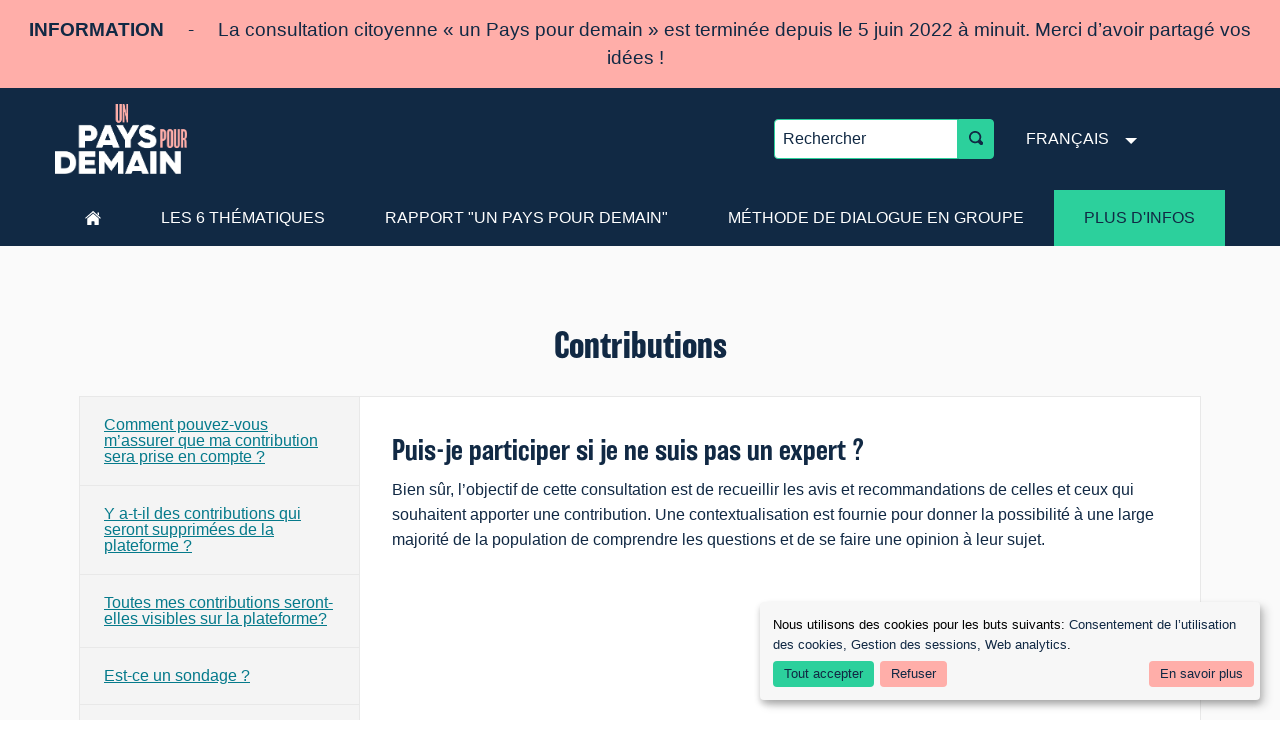

--- FILE ---
content_type: text/html; charset=UTF-8
request_url: https://unpayspourdemain.be/pages/contributions6f9ce.html?locale=fr
body_size: 18294
content:

<!DOCTYPE html>
<html lang="fr" class="no-js">
  
<!-- Mirrored from demain-toekomst-zukunft.be/pages/contributions6?locale=fr by HTTrack Website Copier/3.x [XR&CO'2014], Fri, 27 Oct 2023 09:37:03 GMT -->
<!-- Added by HTTrack --><meta http-equiv="content-type" content="text/html;charset=utf-8" /><!-- /Added by HTTrack -->
<head>
    <title>Contributions - Een land voor de toekomst - Un pays pour demain - Ein Land der Zukunft</title>
    <meta name="csrf-param" content="authenticity_token" />
<meta name="csrf-token" content="7u4UD8gBitKXtK2KBrvxXkF22j/eS+vY+cCyN6UawZQdX2ezRvVywEL+Cp1Q02qgyScTKL7+7mF7QsUDpk37zA==" />

<meta name="viewport" content="width=device-width, initial-scale=1.0">

    <link rel="alternate" href="https://demain-toekomst-zukunft.be/search?filter%5Bdecidim_scope_id%5D=&amp;filter%5Bresource_type%5D=Decidim%3A%3AProposals%3A%3AProposal&amp;filter%5Bspace_state%5D=active&amp;filter%5Bterm%5D=&amp;locale=fr&amp;page=46" hreflang="fr">
    <link rel="alternate" href="https://demain-toekomst-zukunft.be/search?filter%5Bdecidim_scope_id%5D=&amp;filter%5Bresource_type%5D=Decidim%3A%3AProposals%3A%3AProposal&amp;filter%5Bspace_state%5D=active&amp;filter%5Bterm%5D=&amp;locale=nl&amp;page=46" hreflang="nl">
    <link rel="alternate" href="https://demain-toekomst-zukunft.be/search?filter%5Bdecidim_scope_id%5D=&amp;filter%5Bresource_type%5D=Decidim%3A%3AProposals%3A%3AProposal&amp;filter%5Bspace_state%5D=active&amp;filter%5Bterm%5D=&amp;locale=de&amp;page=46" hreflang="de">

<meta name="twitter:card" content="summary_large_image">
<meta name="twitter:site" content="@Test">
<meta name="twitter:title" content="Contributions - Een land voor de toekomst - Un pays pour demain - Ein Land der Zukunft">
<meta name="twitter:description" content="Bien sûr, l’objectif de cette consultation est de recueillir les avis et recommandations de celles et ceux qui souhaitent apporter une contribution.  Une contextualisation est fournie pour donner la possibilité à une large majorité de la population de comprendre les questions et de se faire une opinion à leur sujet.">
<meta name="twitter:image" content="https://cdn-a.monopinion.belgium.be/bosa-national-survey/uploads/decidim/hero_homepage_content_block/background_image/13/banner3.jpg">

<meta property="og:url" content="contributions6f9ce.html?locale=fr">
<meta property="og:type" content="article">
<meta property="og:title" content="Contributions - Een land voor de toekomst - Un pays pour demain - Ein Land der Zukunft">
<meta property="og:description" content="Bien sûr, l’objectif de cette consultation est de recueillir les avis et recommandations de celles et ceux qui souhaitent apporter une contribution.  Une contextualisation est fournie pour donner la possibilité à une large majorité de la population de comprendre les questions et de se faire une opinion à leur sujet.">
<meta property="og:image" content="https://cdn-a.monopinion.belgium.be/bosa-national-survey/uploads/decidim/hero_homepage_content_block/background_image/13/banner3.jpg">

<link rel="shortcut icon" type="image/x-icon" href="https://cdn-a.monopinion.belgium.be/bosa-national-survey/uploads/decidim/organization/favicon/2/big_Favicon.png" sizes="152x152" /><link rel="shortcut icon" type="image/x-icon" href="https://cdn-a.monopinion.belgium.be/bosa-national-survey/uploads/decidim/organization/favicon/2/medium_Favicon.png" sizes="64x64" /><link rel="shortcut icon" type="image/x-icon" href="https://cdn-a.monopinion.belgium.be/bosa-national-survey/uploads/decidim/organization/favicon/2/small_Favicon.png" sizes="32x32" />
<link rel="stylesheet" media="all" href="../assets/application-b353d151610d793569e58e9e666ca26e3fda1c12e2030f6296da8b74cca3b1d7.css" />

  <style media="all">
:root{
  --alert: #ec5840;--alert-rgb: 236,88,64;--primary: #112844;--primary-rgb: 17,40,68;--success: #2cd09c;--success-rgb: 44,208,156;--warning: #ffae00;--warning-rgb: 255,174,0;--secondary: #abb2ff;--secondary-rgb: 171,178,255;
}</style>

<script src="../assets/decidim/confirm-9f22c77f005a78677f25364bc1dc2b534bbb0dbfb651cdb51f13212a691db70d.js"></script>
<script src="../assets/application-b8b858c69152208df6855a9f27280c04cd85b6b86058b44fac5b75ee57e5f2dc.js"></script>
<script src="../assets/datepicker-locales/foundation-datepicker.fr-25db1731498f5f4fdb8d65bd244216608e6b11592e975962a7b9bcc7bc9a1096.js"></script>


<!-- Matomo -->
<script type="text/javascript">
 var _paq = window._paq = window._paq || [];
  /* tracker methods like "setCustomDimension" should be called before "trackPageView" */
  _paq.push(['trackPageView']);
_paq.push(['requireCookieConsent']);
if (document.cookie.includes('\"matomo\":true') == true) { _paq.push(['setCookieConsentGiven']);};
  _paq.push(['enableLinkTracking']);
  (function() {
    var u="https://belgium.matomo.cloud/";
    _paq.push(['setTrackerUrl', u+'matomo.php']);
    _paq.push(['setSiteId', '73']);
    var d=document, g=d.createElement('script'), s=d.getElementsByTagName('script')[0];
    g.type='text/javascript'; g.async=true; g.src='http://belgium.matomo.cloud/matomo.js'; s.parentNode.insertBefore(g,s);
  })();
</script>
<!-- End Matomo Code -->

<link rel="stylesheet" href="https://use.typekit.net/cim3txu.css">
<style type="text/css" media="screen">
@charset "UTF-8";.sign-in-link{display:none};@font-face{font-family:"Hurme";src:url("https://cdn.bosa.belighted.com/bosa-national-survey/fonts/hurmegeometricsans3-semibold-webfont.woff2") format("woff2"),url("https://cdn.bosa.belighted.com/bosa-national-survey/fonts/hurmegeometricsans3-semibold-webfont.woff") format("woff");font-weight:normal;font-style:normal}@font-face{font-family:"Hurme";src:url("https://cdn.bosa.belighted.com/bosa-national-survey/fonts/hurmegeometricsans3_black-webfont.woff2") format("woff2"),url("https://cdn.bosa.belighted.com/bosa-national-survey/fonts/hurmegeometricsans3_black-webfont.woff") format("woff");font-weight:bold;font-style:normal}@-webkit-keyframes notification_svg{0%{-webkit-transform:rotate(0deg);transform:rotate(0deg)}25%{-webkit-transform:rotate(-5deg);transform:rotate(-5deg)}50%{-webkit-transform:rotate(0deg);transform:rotate(0deg)}75%{-webkit-transform:rotate(5deg);transform:rotate(5deg)}to{-webkit-transform:rotate(0deg);transform:rotate(0deg)}}@keyframes notification_svg{0%{-webkit-transform:rotate(0deg);transform:rotate(0deg)}25%{-webkit-transform:rotate(-5deg);transform:rotate(-5deg)}50%{-webkit-transform:rotate(0deg);transform:rotate(0deg)}75%{-webkit-transform:rotate(5deg);transform:rotate(5deg)}to{-webkit-transform:rotate(0deg);transform:rotate(0deg)}}@-webkit-keyframes notification_after{0%{-webkit-transform:scale(0,0);transform:scale(0,0);opacity:0}20%{-webkit-transform:scale(1.2,1.2);transform:scale(1.2,1.2);opacity:1}25%{-webkit-transform:scale(1,1);transform:scale(1,1)}30%{-webkit-transform:scale(0,0);transform:scale(0,0);opacity:0}50%{-webkit-transform:scale(1.2,1.2);transform:scale(1.2,1.2);opacity:1}55%{-webkit-transform:scale(1,1);transform:scale(1,1)}60%{-webkit-transform:scale(0,0);transform:scale(0,0);opacity:0}90%{-webkit-transform:scale(1.2,1.2);transform:scale(1.2,1.2);opacity:1;background:transparent}95%{-webkit-transform:scale(1,1);transform:scale(1,1)}to{-webkit-transform:scale(0,0);transform:scale(0,0);opacity:0}}@keyframes notification_after{0%{-webkit-transform:scale(0,0);transform:scale(0,0);opacity:0}20%{-webkit-transform:scale(1.2,1.2);transform:scale(1.2,1.2);opacity:1}25%{-webkit-transform:scale(1,1);transform:scale(1,1)}30%{-webkit-transform:scale(0,0);transform:scale(0,0);opacity:0}50%{-webkit-transform:scale(1.2,1.2);transform:scale(1.2,1.2);opacity:1}55%{-webkit-transform:scale(1,1);transform:scale(1,1)}60%{-webkit-transform:scale(0,0);transform:scale(0,0);opacity:0}90%{-webkit-transform:scale(1.2,1.2);transform:scale(1.2,1.2);opacity:1;background:transparent}95%{-webkit-transform:scale(1,1);transform:scale(1,1)}to{-webkit-transform:scale(0,0);transform:scale(0,0);opacity:0}}html{-webkit-text-size-adjust:100%;-moz-text-size-adjust:100%;-ms-text-size-adjust:100%;text-size-adjust:100%;-moz-osx-font-smoothing:grayscale;-webkit-font-smoothing:antialiased;text-rendering:optimizeLegibility;background:white}body{font-family:"Hurme",Verdana,Arial,sans-serif;color:#112944;text-shadow:0 0 0 transparent;background:white}.h1,.h2,.h3,.h4,.h5,.h6,h1,h2,h3,h4,h5,h6{font-family:"Hurme",Verdana,Arial,sans-serif}.h1 small,.h2 small,.h3 small,.h4 small,.h5 small,.h6 small,h1 small,h2 small,h3 small,h4 small,h5 small,h6 small{color:#112944}.h1,.heading1,.page-title,h1{font-family:balboa,Verdana,Arial,sans-serif;font-size:2.2rem}@media only screen and (max-width:640px){.h1,.heading1,.page-title,h1{font-size:2rem}}.page-title p{font-size:1.2rem}.page-title a{color:#057A8B;text-decoration:underline;text-shadow:0 0 0 transparent}.page-title a:focus,.page-title a:hover{color:#6d72a3;text-decoration:none}.h2,.heading2,h2{font-family:balboa,Verdana,Arial,sans-serif;font-size:1.75rem}@media only screen and (max-width:640px){.h2,.heading2,h2{font-size:1.6rem}}.h3,.heading3,h3{font-family:balboa,Verdana,Arial,sans-serif;font-size:1.6rem}@media only screen and (max-width:640px){.h3,.heading3,h3{font-size:1.4rem}}.h4,.heading4,h4{font-size:1.4rem}@media only screen and (max-width:640px){.h4,.heading4,h4{font-size:1.35rem}}.h5,.heading5,h5{font-size:1.2rem}@media only screen and (max-width:640px){.h5,.heading5,h5{font-size:1.15rem}}.h6,.heading6,h6{font-weight:bold}.phase-title{font-size:1.1rem}a{color:#057A8B;text-decoration:underline;text-shadow:0 0 0 transparent}a:focus,a:hover{color:#6d72a3;text-decoration:none}.link{color:#112944;text-decoration:none}.link svg{fill:#112944}.link:focus,.link:hover{color:#6d72a3;text-decoration:none}.link:focus svg,.link:hover svg{fill:#6d72a3}.share-link{color:#112944;text-decoration:none}.share-link svg{fill:#112944}.share-link:focus,.share-link:hover{color:#6d72a3;text-decoration:none}.share-link:focus svg,.share-link:hover svg{fill:#6d72a3}.share-link[data-open=processEmbed],.share-link[data-open=socialShare]{display:none}.subhero-cta{color:#2CD09C!important}.subhero-cta svg{fill:#2CD09C!important}.subhero-cta:focus,.subhero-cta:hover{color:#6d72a3!important;text-decoration:none;background:transparent;-webkit-box-shadow:0 0 0 transparent;box-shadow:0 0 0 transparent}.subhero-cta:focus svg,.subhero-cta:hover svg{fill:#6d72a3!important}.button{font-weight:400;color:#112944;text-decoration:none;background:#2CD09C;-webkit-transition:none;-o-transition:none;transition:none;-webkit-box-shadow:0 0 0 transparent;box-shadow:0 0 0 transparent}.button.active{-webkit-filter:brightness(100%);filter:brightness(100%)}.button .icon-wrap{border-right-color:#112944}.button:focus,.button:hover{color:#112944;text-decoration:none;background:#ABB2FF;-webkit-box-shadow:0 0 0 transparent;box-shadow:0 0 0 transparent}.button:focus .icon-wrap,.button:hover .icon-wrap{border-right-color:#112944}.button.secondary{color:#112944;background:#FFAEA9;-webkit-box-shadow:0 0 0 transparent;box-shadow:0 0 0 transparent}.button.secondary .icon-wrap{border-right-color:#112944}.button.secondary:focus,.button.secondary:hover{color:#112944;background:#ABB2FF;-webkit-box-shadow:0 0 0 transparent;box-shadow:0 0 0 transparent}.button.secondary:focus .icon-wrap,.button.secondary:hover .icon-wrap{border-right-color:#ABB2FF}.button.hollow{color:#112944;text-decoration:none;border-color:#2CD09C;background:#2CD09C}.button.hollow .icon-wrap{border-right-color:#112944}.button.hollow:focus,.button.hollow:hover{color:#112944;text-decoration:none;border-color:#ABB2FF;background:#ABB2FF;-webkit-box-shadow:0 0 0 transparent;box-shadow:0 0 0 transparent}.button.hollow:focus .icon-wrap,.button.hollow:hover .icon-wrap{border-right-color:#112944}.button.hollow.secondary{color:#112944;border-color:#FFAEA9;background:#FFAEA9;-webkit-box-shadow:0 0 0 transparent;box-shadow:0 0 0 transparent}.button.hollow.secondary .icon-wrap{border-right-color:#112944}.button.hollow.secondary:focus,.button.hollow.secondary:hover{color:#112944;border-color:#ABB2FF;background:#ABB2FF;-webkit-box-shadow:0 0 0 transparent;box-shadow:0 0 0 transparent}.button.hollow.secondary:focus .icon-wrap,.button.hollow.secondary:hover .icon-wrap{border-right-color:#112944}.button--social__icon{position:relative;top:auto;bottom:auto}.close-button{color:white;margin:0;padding:3px 6px;z-index:99;border:0;background:transparent;outline:0}.close-button:hover{color:#112944;background:#ABB2FF}.close-button:focus{color:white;background:transparent}.reveal-overlay .close-button,[class*=overlay] .close-button{color:#3d393c;background:transparent}.reveal-overlay .close-button:hover,[class*=overlay] .close-button:hover{color:#112944;background:#ABB2FF}.reveal-overlay .close-button:focus,[class*=overlay] .close-button:focus{color:#3d393c;background:transparent}.callout{font-size:120%;border-radius:4px}.callout :last-child{margin-bottom:0}.callout a{color:#3d393c;text-decroation:underline}.callout a:focus,.callout a:hover{color:#3d393c;text-decoration:none}.callout.announcement{border-left:0;background-color:#2CD09C}.callout.success{border-left:0;background-color:var(--success)}.callout.warning{border-left:0;background-color:var(--warning)}.callout.alert{border-left:0;background-color:var(--alert)}.callout.spotlight{border-left:0;background-color:#ABB2FF}.card.alert,.card.success,.card.warning{border-top-color:#f4f4f4!important}.card__buttom.secondary,.card__button{color:#112944!important}.card__buttom.secondary svg,.card__button svg{fill:#112944!important}.card__buttom.secondary:focus,.card__buttom.secondary:hover,.card__button:focus,.card__button:hover{color:#6d72a3!important}.card__buttom.secondary:focus svg,.card__buttom.secondary:hover svg,.card__button:focus svg,.card__button:hover svg{fill:#6d72a3!important}.card__header .author a{color:#112944;text-decoarion:none}.card__header .author a .author__name{color:#112944}.card__header .author a:focus,.card__header .author a:hover{color:#6d72a3;text-decoarion:underline}.card__header .author a:focus .author__name,.card__header .author a:hover .author__name{color:#6d72a3}.card__link{color:#112944;text-decoration:none}.card__link:focus,.card__link:hover{color:#6d72a3;text-decoration:underline}.card__link .card--list__heading{color:#112944}.card__link .text-small{color:#3d393c}.card__link:focus,.card__link:hover{text-decoration:none}.card__link:focus .card--list__heading,.card__link:hover .card--list__heading{color:#3d393c;text-decoration:underline}.card__link:focus .text-small,.card__link:hover .text-small{color:#3d393c}.card__title{text-decoration:none!important}.card__content a{color:#057A8B!important;text-decoration:underline!important;text-shadow:0 0 0 transparent}.card__content a:focus,.card__content a:hover{color:#6d72a3!important;text-decoration:none!important}.card__content a.button{color:#112944!important;text-decoration:none!important;background:#2CD09C}.card__content a.button:focus,.card__content a.button:hover{color:#112944!important;text-decoration:none!important;background:#ABB2FF}.card__content a u{display:inline-block;font-weight:400;color:#112944!important;text-decoration:none!important;margin:0;padding:4px 10px;position:relative;border-radius:5px;background:#2CD09C!important}.card__content a u:after{content:"";width:8px;height:100%;position:absolute;top:0;left:100%;background:white}.card__content a u:focus,.card__content a u:hover{color:#112944!important;text-decoration:none!important;background:#ABB2FF!important}.card__content a u+span{display:none}.card__text--paragraph a{color:#112944!important;text-decoration:none!important}.card__text--paragraph a:focus,.card__text--paragraph a:hover{color:#6d72a3!important;text-decoration:underline!important}.card__text--status{color:#3d393c!important}.card-data__item.creation_date_status strong{font-weight:400;text-transform:none;margin-bottom:2px}.card-data__item.comments_count_status{display:none!important}.card__support .button{color:#112944!important;background:#2CD09C!important}.card__support .button .icon-wrap{border-right-color:#112944!important}.card__support .button:focus,.card__support .button:hover{color:#112944!important;background:#ABB2FF!important}.card__support .button:focus .icon-wrap,.card__support .button:hover .icon-wrap{border-right-color:#112944!important}.card--content-centered .card__content{max-width:50rem;margin:0 auto}.author-data{color:#3d393c}.author-data .author__name{color:#112944}.author-data .author--inline .label{color:#3d393c}main{position:relative}section.hero{background-size:cover;background-position:center center;background-repeat:no-repeat}section.hero:after{opacity:0}section.hero .hero-heading{font-family:balboa,Verdana,Arial,sans-serif;font-size:3.6rem;font-weight:normal;line-height:1.2;color:#112944;text-transform:uppercase;text-shadow:0 0 0 transparent}@media only screen and (max-width:1440px){section.hero .hero-heading{font-size:3.4rem}}@media only screen and (max-width:1200px){section.hero .hero-heading{font-size:3.2rem}}@media only screen and (max-width:1024px){section.hero .hero-heading{font-size:3rem}}@media only screen and (max-width:800px){section.hero .hero-heading{font-size:2.8rem}}@media only screen and (max-width:640px){section.hero .hero-heading{font-size:2.6rem}}@media only screen and (max-width:450px){section.hero .hero-heading{font-size:2.2rem}}section.hero .hero-heading span{display:block;font-family:"Hurme",Verdana,Arial,sans-serif;font-size:1.4rem;font-weight:normal;text-transform:none;padding-top:0}@media only screen and (max-width:1440px){section.hero .hero-heading span{font-size:1.4rem}}@media only screen and (max-width:1200px){section.hero .hero-heading span{font-size:1.2rem}}@media only screen and (max-width:1024px){section.hero .hero-heading span{font-size:1.2rem}}@media only screen and (max-width:800px){section.hero .hero-heading span{font-size:1rem}}@media only screen and (max-width:640px){section.hero .hero-heading span{font-size:1rem}}@media only screen and (max-width:450px){section.hero .hero-heading span{font-size:1rem}}section.hero .hero-heading br{display:none}section.hero .hero-heading a{color:#112944;text-decoration:underline}section.hero .hero-heading a:focus,section.hero .hero-heading a:hover{color:#112944;text-decoration:none}section.hero .hero-cta{color:#112944;background:#FFAEA9}section.hero .hero-cta:focus,section.hero .hero-cta:hover{color:#112944;background:#ABB2FF}section.home-section{position:relative}#orejime .orejime-Notice-logoContainer{display:none}#orejime .orejime-Notice-text{color:#112944}#orejime .orejime-Notice-text .orejime-Notice-purposes{color:#112944}#orejime .orejime-Button--save{color:#112944;background:#2CD09C}#orejime .orejime-Button--save:focus,#orejime .orejime-Button--save:hover{color:#112944;background:#ABB2FF}#orejime .orejime-Button--decline,#orejime .orejime-Button--info{color:#112944;background:#FFAEA9}#orejime .orejime-Button--decline:focus,#orejime .orejime-Button--decline:hover,#orejime .orejime-Button--info:focus,#orejime .orejime-Button--info:hover{color:#112944;background:#ABB2FF}.side-panel__tabs .tabs-title>[role=tab],.side-panel__tabs .tabs-title>a{color:#112944}.side-panel__tabs .tabs-title>[role=tab]:focus,.side-panel__tabs .tabs-title>[role=tab]:hover,.side-panel__tabs .tabs-title>a:focus,.side-panel__tabs .tabs-title>a:hover{color:#6d72a3!important}.side-panel__tabs .tabs-title.is-active>[role=tab],.side-panel__tabs .tabs-title.is-active>a{color:#2CD09C}.side-panel__tabs .tabs-title.is-active>[role=tab]:focus,.side-panel__tabs .tabs-title.is-active>[role=tab]:hover,.side-panel__tabs .tabs-title.is-active>a:focus,.side-panel__tabs .tabs-title.is-active>a:hover{color:#6d72a3!important}.title-bar{background:#112944}.title-bar .logo-wrapper a{dislay:block;height:70px;background-position:center center;background-repeat:no-repeat}[lang=nl] .title-bar .logo-wrapper a{width:177px;background-image:url("https://www.stopfakenews.be/assets/burgerdialoog/logo-nl.png");background-size:177px 70px}[lang=fr] .title-bar .logo-wrapper a{width:132px;background-image:url("https://www.stopfakenews.be/assets/burgerdialoog/logo-fr.png");background-size:132px 70px}[lang=de] .title-bar .logo-wrapper a{width:151px;background-image:url("https://www.stopfakenews.be/assets/burgerdialoog/logo-de.png");background-size:151px 70px}.title-bar .logo-wrapper img{display:none;width:auto;height:70px;max-height:70px}.title-bar .logo-wrapper span{padding-left:0}.title-bar .logo-wrapper span:before{display:none}@media only screen and (max-width:1024px){.title-bar .topbar__search{display:none}}.topbar__search:not(:focus-within) input,.topbar__search input{color:#112944;border-width:1px;border-color:#2CD09C;border-style:solid;background:white}.topbar__search:not(:focus-within) input::-webkit-input-placeholder,.topbar__search input::-webkit-input-placeholder{color:#112944;opacity:1}.topbar__search:not(:focus-within) input::-moz-placeholder,.topbar__search input::-moz-placeholder{color:#112944;opacity:1}.topbar__search:not(:focus-within) input:-ms-input-placeholder,.topbar__search input:-ms-input-placeholder{color:#112944;opacity:1}.topbar__search:not(:focus-within) input:-moz-placeholder,.topbar__search input:-moz-placeholder{color:#112944;opacity:1}.topbar__search:not(:focus-within) input:placeholder,.topbar__search input:placeholder{color:#112944;opacity:1}.topbar__search:not(:focus-within) input:focus,.topbar__search:not(:focus-within) input:hover,.topbar__search input:focus,.topbar__search input:hover{color:#112944;border-color:#ABB2FF;background:white}.topbar__search:not(:focus-within) svg,.topbar__search svg{fill:#112944}.topbar__search:not(:focus-within) button,.topbar__search button{color:#112944;border-color:#2CD09C;background-color:#2CD09C}.topbar__search:not(:focus-within) button svg,.topbar__search button svg{fill:#112944}.topbar__search:not(:focus-within) button:focus,.topbar__search:not(:focus-within) button:hover,.topbar__search button:focus,.topbar__search button:hover{color:#112944;border-color:#ABB2FF;background-color:#ABB2FF}.topbar__search:not(:focus-within) button:focus svg,.topbar__search:not(:focus-within) button:hover svg,.topbar__search button:focus svg,.topbar__search button:hover svg{fill:#112944}.topbar__dropmenu{margin-left:1rem}.topbar__dropmenu .dropdown>li>a,.topbar__dropmenu>ul>li>a{color:white;text-transform:uppercase;text-shadow:0 0 0 transparent;padding-right:1rem;padding-left:1rem;background:transparent}.topbar__dropmenu .dropdown>li>a:after,.topbar__dropmenu>ul>li>a:after{display:inline-block;right:auto;left:auto;margin-left:1rem;position:relative;border-top-color:white!important}.topbar__dropmenu .dropdown>li>a:focus,.topbar__dropmenu .dropdown>li>a:hover,.topbar__dropmenu>ul>li>a:focus,.topbar__dropmenu>ul>li>a:hover{color:#112944;background:#ABB2FF;outline:none}.topbar__dropmenu .dropdown>li>a:focus:after,.topbar__dropmenu .dropdown>li>a:hover:after,.topbar__dropmenu>ul>li>a:focus:after,.topbar__dropmenu>ul>li>a:hover:after{color:#112944}.topbar__dropmenu .dropdown>li.is-active,.topbar__dropmenu .dropdown>li:focus,.topbar__dropmenu .dropdown>li:hover,.topbar__dropmenu>ul>li.is-active,.topbar__dropmenu>ul>li:focus,.topbar__dropmenu>ul>li:hover{background:transparent}.topbar__dropmenu .dropdown>li.is-active>a,.topbar__dropmenu .dropdown>li:focus>a,.topbar__dropmenu .dropdown>li:hover>a,.topbar__dropmenu>ul>li.is-active>a,.topbar__dropmenu>ul>li:focus>a,.topbar__dropmenu>ul>li:hover>a{color:white}.topbar__dropmenu .dropdown>li.is-active>a:after,.topbar__dropmenu .dropdown>li:focus>a:after,.topbar__dropmenu .dropdown>li:hover>a:after,.topbar__dropmenu>ul>li.is-active>a:after,.topbar__dropmenu>ul>li:focus>a:after,.topbar__dropmenu>ul>li:hover>a:after{color:white}.topbar__dropmenu .dropdown>li.is-dropdown-submenu-parent>a,.topbar__dropmenu>ul>li.is-dropdown-submenu-parent>a{color:white;padding-right:1rem;padding-left:1rem}.topbar__dropmenu .dropdown>li.is-dropdown-submenu-parent>a:after,.topbar__dropmenu>ul>li.is-dropdown-submenu-parent>a:after{display:inline-block;right:auto;left:auto;margin-left:1rem;position:relative;border-top-color:white!important}.topbar__dropmenu .dropdown>li.is-dropdown-submenu-parent>a:focus,.topbar__dropmenu .dropdown>li.is-dropdown-submenu-parent>a:hover,.topbar__dropmenu>ul>li.is-dropdown-submenu-parent>a:focus,.topbar__dropmenu>ul>li.is-dropdown-submenu-parent>a:hover{color:#112944!important;background:#ABB2FF;outline:none}.topbar__dropmenu .dropdown>li.is-dropdown-submenu-parent>a:focus:after,.topbar__dropmenu .dropdown>li.is-dropdown-submenu-parent>a:hover:after,.topbar__dropmenu>ul>li.is-dropdown-submenu-parent>a:focus:after,.topbar__dropmenu>ul>li.is-dropdown-submenu-parent>a:hover:after{border-top-color:#112944!important}.topbar__dropmenu .dropdown>li ul li a,.topbar__dropmenu>ul>li ul li a{color:#112944}.topbar__dropmenu .dropdown>li ul li a:focus,.topbar__dropmenu .dropdown>li ul li a:hover,.topbar__dropmenu>ul>li ul li a:focus,.topbar__dropmenu>ul>li ul li a:hover{color:#6d72a3;outline:none}.topbar__dropmenu .dropdown>li ul li:focus,.topbar__dropmenu .dropdown>li ul li:hover,.topbar__dropmenu>ul>li ul li:focus,.topbar__dropmenu>ul>li ul li:hover{background:transparent}.topbar__dropmenu .dropdown>li.is-dropdown-submenu-item a,.topbar__dropmenu>ul>li.is-dropdown-submenu-item a{color:#112944}.topbar__dropmenu .dropdown>li.is-dropdown-submenu-item a:focus,.topbar__dropmenu .dropdown>li.is-dropdown-submenu-item a:hover,.topbar__dropmenu>ul>li.is-dropdown-submenu-item a:focus,.topbar__dropmenu>ul>li.is-dropdown-submenu-item a:hover{color:#6d72a3}.topbar__dropmenu .topbar__conversations,.topbar__dropmenu .topbar__notifications{padding:0;text-decoration:none;position:relative}.topbar__dropmenu .topbar__conversations svg,.topbar__dropmenu .topbar__notifications svg{opacity:1;fill:white}.topbar__dropmenu .topbar__conversations:before,.topbar__dropmenu .topbar__notifications:before{content:"";display:block!important;width:26px;height:26px;margin:-14px 0 0 -16px;padding:0;position:absolute;top:50%;left:50%;z-index:8;border-width:0;border-radius:50%;background:transparent}.topbar__dropmenu .topbar__conversations:after,.topbar__dropmenu .topbar__notifications:after{content:"";display:none!important;width:28px;height:28px;margin:-15px 0 0 -17px;padding:0;position:absolute;top:50%;left:50%;z-index:8;border-width:1px;border-style:solid;border-radius:50%;border-color:#ABB2FF;-webkit-animation-name:notification_after;animation-name:notification_after;-webkit-animation-duration:6s;animation-duration:6s;-webkit-animation-fill-mode:forwards;animation-fill-mode:forwards}.topbar__dropmenu .topbar__conversations:focus,.topbar__dropmenu .topbar__conversations:hover,.topbar__dropmenu .topbar__notifications:focus,.topbar__dropmenu .topbar__notifications:hover{text-decoration:none}.topbar__dropmenu .topbar__conversations:focus svg,.topbar__dropmenu .topbar__conversations:hover svg,.topbar__dropmenu .topbar__notifications:focus svg,.topbar__dropmenu .topbar__notifications:hover svg{position:relative;z-index:10;opacity:1;fill:#112944;-webkit-animation-name:notification_svg;animation-name:notification_svg;-webkit-animation-duration:0.5s;animation-duration:0.5s;-webkit-animation-iteration-count:infinite;animation-iteration-count:infinite;trasnform-origin:center top}.topbar__dropmenu .topbar__conversations:focus:before,.topbar__dropmenu .topbar__conversations:hover:before,.topbar__dropmenu .topbar__notifications:focus:before,.topbar__dropmenu .topbar__notifications:hover:before{background:#ABB2FF}.topbar__dropmenu .topbar__conversations:focus:after,.topbar__dropmenu .topbar__conversations:hover:after,.topbar__dropmenu .topbar__notifications:focus:after,.topbar__dropmenu .topbar__notifications:hover:after{border-color:#ABB2FF}.topbar__dropmenu .topbar__conversations.is-active,.topbar__dropmenu .topbar__notifications.is-active{position:relative}.topbar__dropmenu .topbar__conversations.is-active:after,.topbar__dropmenu .topbar__notifications.is-active:after{display:block!important}.topbar__dropmenu .topbar__conversations.is-active svg,.topbar__dropmenu .topbar__notifications.is-active svg{position:relative;z-index:10;opacity:1;fill:white;-webkit-animation-name:notification_svg;animation-name:notification_svg;-webkit-animation-duration:0.5s;animation-duration:0.5s;-webkit-animation-iteration-count:6;animation-iteration-count:6;trasnform-origin:center top}.topbar__dropmenu .topbar__conversations.is-active:focus svg,.topbar__dropmenu .topbar__conversations.is-active:hover svg,.topbar__dropmenu .topbar__notifications.is-active:focus svg,.topbar__dropmenu .topbar__notifications.is-active:hover svg{opacity:1;fill:#112944;-webkit-animation-name:notification_svg;animation-name:notification_svg;-webkit-animation-duration:0.5s;animation-duration:0.5s;-webkit-animation-iteration-count:infinite;animation-iteration-count:infinite;trasnform-origin:center top}.topbar__dropmenu .topbar__conversations.is-active:focus:before,.topbar__dropmenu .topbar__conversations.is-active:hover:before,.topbar__dropmenu .topbar__notifications.is-active:focus:before,.topbar__dropmenu .topbar__notifications.is-active:hover:before{background:#ABB2FF}.topbar__dropmenu .topbar__conversations.is-active:focus:after,.topbar__dropmenu .topbar__conversations.is-active:hover:after,.topbar__dropmenu .topbar__notifications.is-active:focus:after,.topbar__dropmenu .topbar__notifications.is-active:hover:after{border-color:#ABB2FF}.topbar__edit__link{margin-left:1rem}.topbar__edit__link a{color:white;text-decoration:none}.topbar__edit__link a svg{opacity:1;fill:white}.topbar__edit__link a:focus,.topbar__edit__link a:hover{color:white;text-decoration:underline}.topbar__edit__link a:focus svg,.topbar__edit__link a:hover svg{opacity:1;fill:white}.topbar__menu button{width:30px;height:30px;color:white;text-decoration:none}.topbar__menu button svg{fill:white}.topbar__menu button:focus,.topbar__menu button:hover{color:#112944;background:#ABB2FF}.topbar__menu button:focus svg,.topbar__menu button:hover svg{fill:#112944}@media only screen and (max-width:640px){.topbar__user,.topbar__user__logged,.topbar__user__login{padding-top:0!important;padding-bottom:0!important}}.topbar__user__logged a,.topbar__user__login a,.topbar__user a{font-weight:400;color:white;text-transform:uppercase;text-decoration:none;padding-right:10px}@media only screen and (max-width:640px){.topbar__user__logged a,.topbar__user__login a,.topbar__user a{display:block;color:rgba(255,255,255,0.6);padding:10px;border-width:0 0 1px 0;border-style:solid;border-color:rgba(255,255,255,0.1)}}@media only screen and (max-width:640px){.topbar__user__logged a:before,.topbar__user__login a:before,.topbar__user a:before{display:none!important}}.topbar__user__logged a:after,.topbar__user__login a:after,.topbar__user a:after{display:none!important}.topbar__user__logged a:first-of-type:after,.topbar__user__login a:first-of-type:after,.topbar__user a:first-of-type:after{display:none!important}.topbar__user__logged a:last-child,.topbar__user__login a:last-child,.topbar__user a:last-child{padding-right:0}@media only screen and (max-width:640px){.topbar__user__logged a:last-child,.topbar__user__login a:last-child,.topbar__user a:last-child{border-width:0}}.topbar__user__logged a:focus,.topbar__user__logged a:hover,.topbar__user__login a:focus,.topbar__user__login a:hover,.topbar__user a:focus,.topbar__user a:hover{color:white}@media only screen and (max-width:640px){.topbar__user__logged a:focus,.topbar__user__logged a:hover,.topbar__user__login a:focus,.topbar__user__login a:hover,.topbar__user a:focus,.topbar__user a:hover{color:white;text-decoration:underline;background:rgba(255,255,255,0.05)}}.topbar__user .dropdown.menu>li.is-dropdown-submenu-parent .is-dropdown-submenu,.topbar__user__logged .dropdown.menu>li.is-dropdown-submenu-parent .is-dropdown-submenu,.topbar__user__login .dropdown.menu>li.is-dropdown-submenu-parent .is-dropdown-submenu{margin-top:0}.navbar{background:#112944}.navbar .main-nav .main-nav__link{-webkit-box-flex:1;-ms-flex:1 1 auto;flex:1 1 auto}.navbar .main-nav .main-nav__link a{font-size:16px;font-weight:400;line-height:16px;color:white;text-transform:uppercase;text-decoration:none;margin:0;padding:20px;text-shadow:0 0 0 transparent;-webkit-box-shadow:0 0 0 transparent;box-shadow:0 0 0 transparent}@media only screen and (max-width:1440px){.navbar .main-nav .main-nav__link a{padding-right:15px;padding-left:15px}}@media only screen and (max-width:1024px){.navbar .main-nav .main-nav__link a{padding:15px 10px}}@media only screen and (max-width:800px){.navbar .main-nav .main-nav__link a{font-size:15px;line-height:15px;padding:10px 7.5px}}@media only screen and (max-width:640px){.navbar .main-nav .main-nav__link a{padding:10px}}.navbar .main-nav .main-nav__link a:focus,.navbar .main-nav .main-nav__link a:hover{color:#112944;text-decoration:none;background:#ABB2FF;-webkit-box-shadow:0 0 0 transparent;box-shadow:0 0 0 transparent}.navbar .main-nav .main-nav__link:first-child a{font-size:0;line-height:0}@media only screen and (max-width:640px){.navbar .main-nav .main-nav__link:first-child a{font-size:15px;line-height:15px}}.navbar .main-nav .main-nav__link:first-child a:before{content:"";display:block;width:16px;height:16px;font-size:16px;line-height:16px;margin:0 auto;background-image:url("[data-uri]");background-size:contain;background-position:center center;background-repeat:no-repeat}@media only screen and (max-width:640px){.navbar .main-nav .main-nav__link:first-child a:before{display:none;width:15px;height:15px;font-size:15px;line-height:15px}}.navbar .main-nav .main-nav__link:first-child a:focus:before,.navbar .main-nav .main-nav__link:first-child a:hover:before{background-image:url("[data-uri]")}.navbar .main-nav .main-nav__link--active a{color:#112944;background:#2CD09C;-webkit-box-shadow:0 0 0 transparent inset;box-shadow:0 0 0 transparent inset}@media only screen and (max-width:640px){.navbar .main-nav .main-nav__link--active a{color:white;background:transparent;-webkit-box-shadow:0 0 0 transparent;box-shadow:0 0 0 transparent}}.navbar .main-nav .main-nav__link--active a:focus,.navbar .main-nav .main-nav__link--active a:hover{color:#112944;text-decoration:none;background:#2CD09C;-webkit-box-shadow:0 0 0 transparent inset;box-shadow:0 0 0 transparent inset}@media only screen and (max-width:640px){.navbar .main-nav .main-nav__link--active a:focus,.navbar .main-nav .main-nav__link--active a:hover{background:transparent;-webkit-box-shadow:0 0 0 transparent;box-shadow:0 0 0 transparent}}.navbar .main-nav .main-nav__link--active:first-child a:before{background-image:url("[data-uri]")}.process-header{background-image:-webkit-gradient(linear,left top,right top,color-stop(50%,rgba(0,0,0,0.8)),color-stop(50%,#FFAEA9));background-image:-o-linear-gradient(left,rgba(0,0,0,0.8) 50%,#FFAEA9 50%);background-image:linear-gradient(to right,rgba(0,0,0,0.8) 50%,#FFAEA9 50%)}.process-header .process-header__main{background-position:center center;background-size:cover}.process-header .process-header__main *{text-shadow:0 0 0 transparent}.process-header .process-nav{background:white;-webkit-box-shadow:0 0 0 transparent;box-shadow:0 0 0 transparent;box-shadow:0 0 0 transparent}.process-header .process-nav .process-nav__content ul{margin:0;padding:0}.process-header .process-nav .process-nav__content ul li{margin:0;padding:0;-webkit-box-shadow:0 0 0 transparent;box-shadow:0 0 0 transparent}.process-header .process-nav .process-nav__content ul li a{font-weight:400;color:#112944;text-decoration:none;margin:0;padding:8px 12px}.process-header .process-nav .process-nav__content ul li a:focus,.process-header .process-nav .process-nav__content ul li a:hover{color:#112944;text-decoration:none;background:#ABB2FF}.process-header .process-nav .process-nav__content ul li a.active{color:#112944;text-decoration:none;backgorund:#2CD09C}.process-header .process-nav .process-nav__content ul li.is-active{background:#2CD09C;-webkit-box-shadow:0 0 0 transparent;box-shadow:0 0 0 transparent}.process-header .process-nav .process-nav__content ul li.is-active a{color:#112944;text-decoration:none;backgorund:#2CD09C}.main-footer{min-height:63px;overflow:hidden;background:#112944}@media only screen and (max-width:640px){.main-footer .row{display:block}}.main-footer .footer-logo{margin-right:auto}.main-footer .main-footer__badge{display:block;height:33px;text-indent:-9999px;margin-left:37px;position:relative;overflow:visible;background-position:center center;background-repeat:no-repeat;background-size:auto 33px;-webkit-transition:opacity 0.2s ease-in-out;-o-transition:opacity 0.2s ease-in-out;transition:opacity 0.2s ease-in-out}@media only screen and (-moz-min-device-pixel-ratio:2),only screen and (-o-min-device-pixel-ratio:2/1),only screen and (-webkit-min-device-pixel-ratio:2),only screen and (min-device-pixel-ratio:2),only screen and (min-resolution:2dppx),only screen and (min-resolution:192dpi){.main-footer .main-footer__badge{background-size:auto 33px}}@media only screen and (max-width:1024px){.main-footer .main-footer__badge{margin-left:50px}}.main-footer .main-footer__badge:before{content:"";display:block;width:32px;height:80px;margin:0;padding:0;position:absolute;left:-37px;bottom:0;overflow:hidden;background-image:url("https://www.stopfakenews.be/assets/main_images/be_logo.png");background-position:center bottom 2px;background-repeat:no-repeat;background-size:27px 20px;background-color:white}@media only screen and (max-width:640px){.main-footer .main-footer__badge:before{height:33px}}.main-footer .main-footer__badge:focus,.main-footer .main-footer__badge:hover{opacity:0.8}.main-footer .main-footer__badge img{display:none}[lang=fr] .main-footer .main-footer__badge{width:94px;background-image:url("https://www.stopfakenews.be/assets/main_images/logo-mon-opinion.png");background-size:94px 33px}@media only screen and (-moz-min-device-pixel-ratio:2),only screen and (-o-min-device-pixel-ratio:2/1),only screen and (-webkit-min-device-pixel-ratio:2),only screen and (min-device-pixel-ratio:2),only screen and (min-resolution:2dppx),only screen and (min-resolution:192dpi){[lang=fr] .main-footer .main-footer__badge{background-image:url("https://www.stopfakenews.be/assets/main_images/logo-mon-opinion@2x.png");background-size:94px 33px}}[lang=nl] .main-footer .main-footer__badge{width:80px;background-image:url("https://www.stopfakenews.be/assets/main_images/logo-mijn-opinie.png");background-size:80px 33px}@media only screen and (-moz-min-device-pixel-ratio:2),only screen and (-o-min-device-pixel-ratio:2/1),only screen and (-webkit-min-device-pixel-ratio:2),only screen and (min-device-pixel-ratio:2),only screen and (min-resolution:2dppx),only screen and (min-resolution:192dpi){[lang=nl] .main-footer .main-footer__badge{background-image:url("https://www.stopfakenews.be/assets/main_images/logo-mijn-opinie@2x.png");background-size:80px 33px}}[lang=de] .main-footer .main-footer__badge{width:94px;background-image:url("https://www.stopfakenews.be/assets/main_images/logo-meine-meinung.png");background-size:94px 33px}@media only screen and (-moz-min-device-pixel-ratio:2),only screen and (-o-min-device-pixel-ratio:2/1),only screen and (-webkit-min-device-pixel-ratio:2),only screen and (min-device-pixel-ratio:2),only screen and (min-resolution:2dppx),only screen and (min-resolution:192dpi){[lang=de] .main-footer .main-footer__badge{background-image:url("https://www.stopfakenews.be/assets/main_images/logo-meine-meinung@2x.png");background-size:94px 33px}}.mini-footer{display:none!important}.footer-nav{margin:0;padding:0}.footer-nav li{padding:0 10px;position:relative}.footer-nav li:after{content:"";width:1px;height:10px;margin:-5px 0 0 0;padding:0;position:absolute;right:0;top:50%;background:rgba(255,255,255,0.5)}.footer-nav li:last-child:after{display:none}.footer-nav li a{font-size:0.8rem;color:white;text-decoration:none}.footer-nav li a:focus,.footer-nav li a:hover{color:white;text-decoration:underline}.footer-social{display:none;min-width:150px;text-align:right;margin:0;padding:0.5rem 0 0 0.5rem}@media only screen and (max-width:640px){.footer-social{text-align:center}}.footer-social li{display:inline-block;margin:0;padding:0 0.1rem}@media only screen and (max-width:640px){.footer-social li{display:inline-block;float:none}}.footer-social li:first-child{padding-left:0}.footer-social li:last-child{padding-right:0}.footer-social li a{display:block;color:white;font-size:0;line-height:0;text-align:center;text-decoration:none;margin:0;padding:0.4rem;border-radius:50%;background:transparent}.footer-social li a svg{display:block;width:auto;height:16px;margin:0 auto;fill:white}.footer-social li a img{display:block;width:auto;height:16px;margin:0 auto;-webkit-filter:invert(100%) sepia(100%) saturate(0%) hue-rotate(308deg) brightness(103%) contrast(102%);filter:invert(100%) sepia(100%) saturate(0%) hue-rotate(308deg) brightness(103%) contrast(102%)}.footer-social li a:focus,.footer-social li a:hover{color:#112944;text-decoration:none;background:#ABB2FF}.footer-social li a:focus svg,.footer-social li a:hover svg{fill:#112944}.footer-social li a:focus img,.footer-social li a:hover img{-webkit-filter:invert(10%) sepia(60%) saturate(1154%) hue-rotate(180deg) brightness(99%) contrast(93%);filter:invert(10%) sepia(60%) saturate(1154%) hue-rotate(180deg) brightness(99%) contrast(93%)}.main-footer .footer-social{display:block}.button--scrolldown{display:block;width:60px;height:60px;font-size:0;line-height:0;color:#112944;text-decoration:none;text-align:center;text-transform:none;text-shadow:0 0 0 transparent;position:absolute;top:-30px;left:calc(50% - 30px);z-index:90;border-width:0;border-radius:50%;background:#2CD09C;-webkit-appearance:none;-moz-appearance:none;appearance:none;-webkit-box-shadow:0 0 0 transparent;box-shadow:0 0 0 transparent}@media only screen and (max-width:640px){.button--scrolldown{width:40px;height:40px;top:-20px;left:calc(50% - 20px)}}.button--scrolldown:before{content:"↓";display:block;width:60px;height:60px;font-size:28px;font-weight:400;line-height:56px;color:#112944;text-align:center;margin:0;padding:0 0 4px 0;position:absolute;top:0;left:0;border-width:0;border-radisu:50%;background:transparent}@media only screen and (max-width:640px){.button--scrolldown:before{width:40px;height:40px;font-size:20px;line-height:38px;padding-bottom:2px}}.button--scrolldown:focus,.button--scrolldown:hover{color:#112944;background:#ABB2FF}.button--scrolldown:focus:before,.button--scrolldown:hover:before{color:#112944;background:transparent}.answer-questionnaire p a{display:inline-block;font-weight:400;color:#112944!important;text-decoration:none!important;margin:0 2px;padding:4px 10px;border-radius:5px;background:#2CD09C!important}.answer-questionnaire p a:focus,.answer-questionnaire p a:hover{color:#112944!important;text-decoration:none!important;background:#ABB2FF!important}#highlighted-assemblies .card--assembly,#parent-assemblies .card--assembly{border-width:16px;border-style:solid;border-color:#112944;border-radius:0;-webkit-box-shadow:10px 10px 0.5px rgba(0,0,0,0.1);box-shadow:10px 10px 0.5px rgba(0,0,0,0.1)}#highlighted-assemblies .card--assembly .card__category,#parent-assemblies .card--assembly .card__category{display:none;color:white;text-transform:uppercase;padding:0 0 16px 0;background:#112944}#highlighted-assemblies .card--assembly .card__content,#parent-assemblies .card--assembly .card__content{padding:24px 16px}#highlighted-assemblies .card--assembly .card__header,#parent-assemblies .card--assembly .card__header{margin-bottom:0}#highlighted-assemblies .card--assembly .card__header h2,#highlighted-assemblies .card--assembly .card__header h5,#parent-assemblies .card--assembly .card__header h2,#parent-assemblies .card--assembly .card__header h5{font-family:"Hurme",Verdana,Arial,sans-serif;font-size:28px;font-weight:700;line-height:30px;color:#112944;margin-bottom:0}@media only screen and (max-width:640px){#highlighted-assemblies .card--assembly .card__header h2,#highlighted-assemblies .card--assembly .card__header h5,#parent-assemblies .card--assembly .card__header h2,#parent-assemblies .card--assembly .card__header h5{font-size:22px;line-height:24px}}#highlighted-assemblies .card--assembly .card__header a,#parent-assemblies .card--assembly .card__header a{color:#112944;text-decoration:none!important}#highlighted-assemblies .card--assembly .card__header a *,#parent-assemblies .card--assembly .card__header a *{color:#112944}#highlighted-assemblies .card--assembly .card__header a:focus,#highlighted-assemblies .card--assembly .card__header a:hover,#parent-assemblies .card--assembly .card__header a:focus,#parent-assemblies .card--assembly .card__header a:hover{color:#6d72a3;text-decoration:underline!important}#highlighted-assemblies .card--assembly .card__header a:focus *,#highlighted-assemblies .card--assembly .card__header a:hover *,#parent-assemblies .card--assembly .card__header a:focus *,#parent-assemblies .card--assembly .card__header a:hover *{color:#6d72a3}#highlighted-assemblies .card--assembly .card__text,#parent-assemblies .card--assembly .card__text{display:none;font-family:"Hurme",Verdana,Arial,sans-serif;font-size:20px;font-weight:300;line-height:20px}@media only screen and (max-width:640px){#highlighted-assemblies .card--assembly .card__text,#parent-assemblies .card--assembly .card__text{font-size:16px;line-height:16px}}#highlighted-assemblies .card--assembly .card__text *,#highlighted-assemblies .card--assembly .card__text p,#parent-assemblies .card--assembly .card__text *,#parent-assemblies .card--assembly .card__text p{font-family:"Hurme",Verdana,Arial,sans-serif;font-size:20px;font-weight:300;line-height:20px}@media only screen and (max-width:640px){#highlighted-assemblies .card--assembly .card__text *,#highlighted-assemblies .card--assembly .card__text p,#parent-assemblies .card--assembly .card__text *,#parent-assemblies .card--assembly .card__text p{font-size:16px;line-height:16px}}#highlighted-assemblies .card--assembly .card__text :last-child,#parent-assemblies .card--assembly .card__text :last-child{margin-bottom:0}#highlighted-assemblies .card--assembly .card__status,#parent-assemblies .card--assembly .card__status{padding:1px 0;overflow:hidden}#highlighted-assemblies .card--assembly .card__status .card-data .card-data__item:nth-child(odd),#parent-assemblies .card--assembly .card__status .card-data .card-data__item:nth-child(odd){border-left:0}#highlighted-assemblies .card--assembly .card__status .card-data .card-data__item:nth-child(2n),#parent-assemblies .card--assembly .card__status .card-data .card-data__item:nth-child(2n){border-right:0}#highlighted-assemblies .card--assembly .card__footer,#parent-assemblies .card--assembly .card__footer{border:0;background:white}#highlighted-assemblies .card--assembly .card__support,#parent-assemblies .card--assembly .card__support{padding:16px}#highlighted-assemblies .card--assembly .card__support .card__button,#parent-assemblies .card--assembly .card__support .card__button{display:block;font-family:"Hurme",Verdana,Arial,sans-serif;font-size:16px;font-weight:bold;line-height:18px;color:#112944!important;text-transform:none;text-decoration:none;text-align:center;margin:0 auto;padding:10px 15px;border-width:1px;border-style:solid;border-color:#112944!important;border-radius:0;background:transparent!important}#highlighted-assemblies .card--assembly .card__support .card__button:focus,#highlighted-assemblies .card--assembly .card__support .card__button:hover,#parent-assemblies .card--assembly .card__support .card__button:focus,#parent-assemblies .card--assembly .card__support .card__button:hover{color:#112944!important;border-color:#ABB2FF!important;background:#ABB2FF!important}#highlighted-assemblies #assembly_7 .card--assembly,#highlighted-assemblies #assembly_6 .card--assembly,#highlighted-assemblies .block-0 .card--assembly,#highlighted-assemblies .block-3 .card--assembly,#parent-assemblies #assembly_7 .card--assembly,#parent-assemblies #assembly_6 .card--assembly,#parent-assemblies .block-0 .card--assembly,#parent-assemblies .block-3 .card--assembly{border-color:#2CD09C}#highlighted-assemblies #assembly_7 .card--assembly .card__category,#highlighted-assemblies #assembly_6 .card--assembly .card__category,#highlighted-assemblies .block-0 .card--assembly .card__category,#highlighted-assemblies .block-3 .card--assembly .card__category,#parent-assemblies #assembly_7 .card--assembly .card__category,#parent-assemblies #assembly_6 .card--assembly .card__category,#parent-assemblies .block-0 .card--assembly .card__category,#parent-assemblies .block-3 .card--assembly .card__category{color:#112944;background:#2CD09C}#highlighted-assemblies #assembly_10 .card--assembly,#highlighted-assemblies #assembly_8 .card--assembly,#highlighted-assemblies .block-1 .card--assembly,#highlighted-assemblies .block-4 .card--assembly,#parent-assemblies #assembly_10 .card--assembly,#parent-assemblies #assembly_8 .card--assembly,#parent-assemblies .block-1 .card--assembly,#parent-assemblies .block-4 .card--assembly{border-color:#ABB2FF}#highlighted-assemblies #assembly_10 .card--assembly .card__category,#highlighted-assemblies #assembly_8 .card--assembly .card__category,#highlighted-assemblies .block-1 .card--assembly .card__category,#highlighted-assemblies .block-4 .card--assembly .card__category,#parent-assemblies #assembly_10 .card--assembly .card__category,#parent-assemblies #assembly_8 .card--assembly .card__category,#parent-assemblies .block-1 .card--assembly .card__category,#parent-assemblies .block-4 .card--assembly .card__category{color:#112944;background:#ABB2FF}#highlighted-assemblies #assembly_9 .card--assembly,#highlighted-assemblies #assembly_11 .card--assembly,#highlighted-assemblies .block-2 .card--assembly,#highlighted-assemblies .block-5 .card--assembly,#parent-assemblies #assembly_9 .card--assembly,#parent-assemblies #assembly_11 .card--assembly,#parent-assemblies .block-2 .card--assembly,#parent-assemblies .block-5 .card--assembly{border-color:#FFAEA9}#highlighted-assemblies #assembly_9 .card--assembly .card__category,#highlighted-assemblies #assembly_11 .card--assembly .card__category,#highlighted-assemblies .block-2 .card--assembly .card__category,#highlighted-assemblies .block-5 .card--assembly .card__category,#parent-assemblies #assembly_9 .card--assembly .card__category,#parent-assemblies #assembly_11 .card--assembly .card__category,#parent-assemblies .block-2 .card--assembly .card__category,#parent-assemblies .block-5 .card--assembly .card__category{color:#112944;background:#FFAEA9}.tech-info{display:none}.order-by a[data-order=most_followed],.order-by a[data-order=with_more_authors]{display:none}.wrapper.sessions .register-form{margin-bottom:2rem}.wrapper.sessions .card__content p{text-align:left}.wrapper.sessions .card__content p.text-center{text-align:left}.wrapper.sessions .card__content p a{color:#057A8B!important;text-decoration:underline!important;text-shadow:0 0 0 transparent}.wrapper.sessions .card__content p a:focus,.wrapper.sessions .card__content p a:hover{color:#6d72a3!important;text-decoration:none!important}.side-panel__tabs .tabs-title a{color:#057A8B;text-decoration:underline;text-shadow:0 0 0 transparent}.side-panel__tabs .tabs-title a:focus,.side-panel__tabs .tabs-title a:hover{color:#6d72a3;text-decoration:none}.side-panel__tabs .tabs-title.is-active a{color:#112944!important;text-decoration:none!important;background:#2CD09C!important;-webkit-box-shadow:0 0 0 transparent!important;box-shadow:0 0 0 transparent!important}.side-panel__tabs .tabs-title.is-active a:focus,.side-panel__tabs .tabs-title.is-active a:hover{color:#112944!important;text-decoration:none!important;background:#2CD09C!important;-webkit-box-shadow:0 0 0 transparent!important;box-shadow:0 0 0 transparent!important}.section-description{margin-top:-0.5rem;margin-bottom:1.5rem;margin-left:calc(4px + 0.5rem)}.block--survey{counter-reset:survey-counter;margin:0 0 1rem 0;padding:0}.block--survey .survey{counter-increment:survey-counter;margin:0 0 1rem 0;padding:1.5rem 1rem;border:1px solid #e8e8e8;background:white;list-style:none;list-style-image:none}.block--survey .survey--title{font-size:1.6rem;line-height:1.4}.block--survey .survey--title:before{content:counters(survey-counter,".") ". "}.block--survey .survey--title *{display:inline;font-size:1.6rem;line-height:1.4}.block--survey .survey--title :last-child{margin-bottom:0}.block--survey .survey--title .icon{font-size:60%}.block--survey .survey--description :last-child{margin-bottom:0}.block--ideasboard{margin:0 0 1rem 0;padding:1.5rem 1rem;border:1px solid #e8e8e8;background:white}.block--ideasboard :last-child{margin-bottom:0}.page--proposal-form #content .wrapper .row .columns:first-child .section{display:none}.page--proposal-form #content .wrapper .row .columns:first-child .show-for-large>div:first-child{display:none}.page--proposal-form #content .wrapper .row .columns .callout{font-size:100%;margin:0 0 1rem 0;padding:1.5rem 1rem;border:1px solid #e8e8e8;background:white}.page--proposal-form #content .wrapper .row .columns .callout :last-child{margin-bottom:0}.wizard__steps{display:block;counter-reset:wizard-counter}.wizard__steps li{counter-increment:wizard-counter}.wizard__steps li:after{content:counters(wizard-counter,".") ". ";display:block;float:left;margin:0 0.4rem 0 0}
.omnipresent-banner {background-color:#FFAEA9; color:#112944;}
</style>
<script type="text/javascript">
$(document).ready((function(){if($(".main__footer__social").length&&$(document).on("click",".button--scrolldown",(function(){$(this).offset().top&&$("html, body").animate({scrollTop:$("#homepage-html-blocks").offset().top},500)})),$(".main__footer__social").length){"nl"==$("html").attr("lang")&&$(".main__footer__social").html('<li><a class="footer-social__icon" target="_blank" title="Twitter" href="https://twitter.com/LandvrdToekomst"><img alt="Twitter" src="[data-uri]"/></a></li><li><a class="footer-social__icon" target="_blank" title="LinkedIn" href="https://www.linkedin.com/company/81286244"><img alt="LinkedIn" src="[data-uri]"/></a></li><li><a class="footer-social__icon" target="_blank" title="Facebook" href="https://www.facebook.com/eenlandvoordetoekomst"><img alt="Facebook" src="[data-uri]"/></a></li><li><a class="footer-social__icon" target="_blank" title="YouTube" href="https://www.youtube.com/channel/UC0-hf6-_GLqc_TKd6LUz7_w"><img alt="YouTube" src="[data-uri]"/></a></li>'),"fr"==$("html").attr("lang")&&$(".main__footer__social").html('<li><a class="footer-social__icon" target="_blank" title="Twitter" href="https://twitter.com/PaysPourDemain"><img alt="Twitter" src="[data-uri]"/></a></li><li><a class="footer-social__icon" target="_blank" title="LinkedIn" href="https://www.linkedin.com/company/81288981"><img alt="LinkedIn" src="[data-uri]"/></a></li><li><a class="footer-social__icon" target="_blank" title="Facebook" href="https://www.facebook.com/unpayspourdemain"><img alt="Facebook" src="[data-uri]"/></a></li><li><a class="footer-social__icon" target="_blank" title="YouTube" href="https://www.youtube.com/channel/UChDLBzoIJmBRkmHLIxpjSMg"><img alt="YouTube" src="[data-uri]"/></a></li>'),"de"==$("html").attr("lang")&&$(".main__footer__social").html('<li><a class="footer-social__icon" target="_blank" title="Twitter" href="https://twitter.com/LandderZukunft"><img alt="Twitter" src="[data-uri]"/></a></li><li><a class="footer-social__icon" target="_blank" title="LinkedIn" href="https://www.linkedin.com/company/81295920"><img alt="LinkedIn" src="[data-uri]"/></a></li><li><a class="footer-social__icon" target="_blank" title="Facebook" href="https://www.facebook.com/einlandderzukunft"><img alt="Facebook" src="[data-uri]"/></a></li><li><a class="footer-social__icon" target="_blank" title="YouTube" href="https://www.youtube.com/channel/UCDGAnEYIJTMKyHpm3jl9kow"><img alt="YouTube" src="[data-uri]"/></a></li>')}if(window.location.href.indexOf("proposals")>-1){$("body").addClass("page--proposal-form");var A=$("#content").find(".wizard__steps li.step--active").index()+1;$("#content").find(".process-header + .wrapper .row .columns.large-6 .section-heading").first().prepend(A)}}));
</script>

  </head>

  <body>
    
      <div class="omnipresent-banner">
      <span class="omnipresent-banner-title">
        INFORMATION
      </span>
      -
      <span class="omnipresent-banner-short-description">
        La consultation citoyenne « un Pays pour demain » est terminée depuis le 5 juin 2022 à minuit. Merci d’avoir partagé vos idées !
      </span>
  </div>

    <script src="../assets/decidim/cookies/cookies-feb10a94399771496d2c9a6724fbff3737847a672832ce78d151c44ea0bd983d.js"></script>

  <link rel="stylesheet" media="screen" href="../assets/decidim/cookies/cookies-0a82860a4710af050e7c21af5b3a49bda56fc8db430d823f506326ab5ecf583d.css" />
  <script type="text/javascript" charset="utf-8">
    window.orejimeConfig.lang = "fr";

    window.orejimeConfig.translations = {
      "fr": {
        accept: "Tout accepter",
        // analytics: {
        //     description: "Permet de récolter des informations anonymisées afin d&#39;améliorer l&#39;expérience utilisateur.",
        // },
        consentModal: {
          description: "Cette fenêtre vous permet de filtrer les cookies que vous voulez.",
        },
        decidim: {
          description: "Permet de vérifier quels cookies l&#39;utilisateur accepte.",
        },
        decidim_session: {
          description: "Permet de maintenir la session d&#39;un utilisateur active pour un temps limité. Ce cookie est obligatoire pour accroitre l&#39;expérience utilisateur sur Decidim.",
        },
        // dummy: {
        //     description: "Un faux cookie pour montrer avec plus de cookies",
        // },
        matomo: {
          description: "Permet de récolter des informations afin d&#39;améliorer l&#39;expérience utilisateur.",
        },
        youtube: {
          description: "Permet de récolter des informations afin d&#39;améliorer l&#39;expérience utilisateur",
        },
        purposes: {
          analytics: "Analyses",
          security: "Sécurité",
          ads: "Contenu additionnel",
          tracking: "Web analytics",
          session: "Gestion des sessions",
          checking: "Consentement de l’utilisation des cookies"
        }
      }
    };

    window.orejimeConfig.logo = {
      src: "https://cdn-a.monopinion.belgium.be/bosa-national-survey/uploads/decidim/organization/logo/2/medium_BOSA_Dialoogplatform_Header_3_talen.png",
      alt: "Logo organization"
    };
  </script>


    
<!-- "overflow: unset" is required for questionnaire visualizations to display properly -->
<div class="off-canvas-wrapper" id="app" style="overflow: unset">
  <div class="off-canvas-wrapper-inner" data-off-canvas-wrapper>
    <div class="off-canvas position-right hide-for-large" data-position="right"
         id="offCanvas" data-off-canvas>
      <!-- Close button -->
      <button class="close-button"
              aria-label="Fermer le menu" type="button"
              data-close>
        <span aria-hidden="true">&times;</span>
      </button>
      <!-- Menu -->
      <div class="hide-for-medium" data-set="nav-holder"></div>
      <div class="hide-for-medium usermenu-off-canvas-holder"
           data-set="nav-login-holder"></div>
      <div class="hide-for-medium mt-s ml-s mr-s search-off-canvas-holder"
           data-set="nav-search-holder"></div>
    </div>
    <div class="off-canvas-content" data-off-canvas-content>
      <div class="footer-separator">
        <!--separates the footer from the rest of the page,
             creates a sticky footer-->
        <!-- Topbar -->
        <div class="title-bar">
          <a class="skip" href="contributions6f9ce.html?locale=fr#content">Passer au contenu principal</a>
          <div class="row column topbar">
            <div class="logo-wrapper">
                <a href="../indexf9ce.html?locale=fr">
      <img alt="Een land voor de toekomst - Un pays pour demain - Ein Land der Zukunft" src="https://cdn-a.monopinion.belgium.be/bosa-national-survey/uploads/decidim/organization/logo/2/medium_BOSA_Dialoogplatform_Header_3_talen.png" />
</a>
            </div>
            <div class="show-for-medium" data-set="nav-search-holder">
  <div class="topbar__search js-append">
    <form id="form-search_topbar" action="https://demain-toekomst-zukunft.be/search?locale=fr" accept-charset="UTF-8" method="get"><input name="utf8" type="hidden" value="&#x2713;" />
      <div class="input-group">
        <label for="term">
          <span class="show-for-sr">Rechercher</span>
          <input type="text" name="term" id="term" class="input-group-field m-none" placeholder="Rechercher" title="Rechercher" />
</label>        <div class="input-group-button">
          <!-- The button wrapper is important for Safari and Firefox -->
          <div class="button-wrapper">
            <button type="submit" name="commit" title="Rechercher" id="submit" class="button"><svg aria-label="Rechercher" role="img" class="icon--magnifying-glass icon"><title>Rechercher</title><use role="img" href="../assets/decidim/icons-2ba788b32e181c1a7197f7a54a0f03101c146dd434b9e56191690c7c2d7bdae3.svg#icon-magnifying-glass"></use></svg></button>
          </div>
        </div>
      </div>
</form>  </div>
</div>

              <div class="topbar__dropmenu language-choose">
    <ul class="dropdown menu" data-dropdown-menu
      data-autoclose="false"
      data-disable-hover="true"
      data-click-open="true"
      data-close-on-click="true"
      role="menubar">
      <li class="is-dropdown-submenu-parent" role="presentation">
        <a id="language-chooser-control" aria-label="Choisir la langue" aria-controls="language-chooser-menu" aria-haspopup="true" role="menuitem" href="#language-chooser-menu">Français</a>
        <ul class="menu is-dropdown-submenu" id="language-chooser-menu" role="menu" aria-labelledby="language-chooser-control" tabindex="-1">
            <li lang="nl" role="presentation"><a role="menuitem" rel="nofollow" data-method="post" href="../localeaf37.html?locale=nl">Nederlands</a></li>
            <li lang="de" role="presentation"><a role="menuitem" rel="nofollow" data-method="post" href="../locale0d31.html?locale=de">Deutsch</a></li>
        </ul>
      </li>
    </ul>
  </div>

            <div class="hide-for-medium topbar__menu">
              <button type="button" data-toggle="offCanvas" aria-label="Navigation">
                <svg aria-label="Navigation" role="img" class="icon--menu icon"><title>Navigation</title><use role="img" href="../assets/decidim/icons-2ba788b32e181c1a7197f7a54a0f03101c146dd434b9e56191690c7c2d7bdae3.svg#icon-menu"></use></svg>
              </button>
            </div>
              <div class="topbar__user show-for-medium" data-set="nav-login-holder">
                <div class="topbar__user__login js-append">
                      <a class="sign-in-link" href="../users/sign_inf9ce.html?locale=fr">Se connecter</a>
                </div>
              </div>

            


          </div>
        </div>
        <div class="show-for-medium" data-set="nav-holder">
          <nav class="navbar js-append">
            <div class="row column">
              <nav class="main-nav"><ul><li class="main-nav__link"><a href="../indexf9ce.html?locale=fr">Accueil</a></li><li class="main-nav__link"><a href="../assembliesf9ce.html?locale=fr">les 6 thématiques</a></li><li class="main-nav__link"><a href="rapport.html">Rapport &quot;Un pays pour demain&quot;</a></li><li class="main-nav__link"><a href="organisaties-organisations.html">Méthode de dialogue en groupe</a></li><li class="main-nav__link main-nav__link--active"><a href="../pagesf9ce.html?locale=fr">Plus d&#39;infos</a></li></ul></nav>
            </div>
          </nav>
        </div>

        <main id="content" class="anonymous">
          
          
      
  

  <div class="wrapper">
  <div class="row column">
    <div class="page-title-wrapper">
      <h1 class="heading1 page-title">
        Contributions
      </h1>
      <p class="intro--text subheading1">
        
      </p>
    </div>

    <div class="main-container tabbed-container">
      

      <div class="row collapse main-container--side-panel">
        <div class="columns medium-4 large-3">
          <div class="side-panel">
            <ul class="tabs vertical side-panel__tabs">
                <li class="tabs-title ">
                  <a href="contributions1f9ce.html?locale=fr">Comment pouvez-vous m’assurer que ma contribution sera prise en compte ?</a>
                </li>
                <li class="tabs-title ">
                  <a href="contributions2f9ce.html?locale=fr">Y a-t-il des contributions qui seront supprimées de la plateforme ?</a>
                </li>
                <li class="tabs-title ">
                  <a href="contributions3f9ce.html?locale=fr">Toutes mes contributions seront-elles visibles sur la plateforme?</a>
                </li>
                <li class="tabs-title ">
                  <a href="contributions4f9ce.html?locale=fr">Est-ce un sondage ?</a>
                </li>
                <li class="tabs-title ">
                  <a href="contributions5f9ce.html?locale=fr">Est-ce que ce processus est représentatif ?</a>
                </li>
                <li class="tabs-title is-active">
                  <a href="contributions6f9ce.html?locale=fr">Puis-je participer si je ne suis pas un expert ?</a>
                </li>
                <li class="tabs-title ">
                  <a href="contributions7f9ce.html?locale=fr">Puis-je modifier ou supprimer une contribution relative à un ‘enjeu’ ?</a>
                </li>
                <li class="tabs-title ">
                  <a href="contributions8f9ce.html?locale=fr">Puis-je modifier ou supprimer une contribution (idée / recommandation) publiée dans la rubrique ‘Tableau d&#39;idées’?</a>
                </li>
                <li class="tabs-title ">
                  <a href="contributions9f9ce.html?locale=fr">Toutes mes contributions sont-elles supprimées si je supprime mon compte ?</a>
                </li>
                <li class="tabs-title ">
                  <a href="contributions10f9ce.html?locale=fr">La participation est-elle anonyme ? </a>
                </li>
                <li class="tabs-title ">
                  <a href="contributions11f9ce.html?locale=fr">Comment partager une idée?</a>
                </li>
            </ul>
          </div>
        </div>

        <div class="columns medium-8 large-9">
          <div class="main-container__content">
            <div class="tabs-content vertical">
              <div class="static__content">
                <h2>
                  Puis-je participer si je ne suis pas un expert ?
                </h2>
                <p>Bien sûr, l’objectif de cette consultation est de recueillir les avis et recommandations de celles et ceux qui souhaitent apporter une contribution.  Une contextualisation est fournie pour donner la possibilité à une large majorité de la population de comprendre les questions et de se faire une opinion à leur sujet.</p>
              </div>
            </div>
          </div>
        </div>
      </div>

      
    </div>
  </div>
</div>




        </main>
      </div><!-- /.footer-separator -->
        <div class="main-footer">
  <div class="row">
    <div class="footer-logo">
    </div>
    <ul class="main__footer__nav footer-nav">

          <li><a href="terms-and-conditionsf9ce.html?locale=fr">Conditions d&#39;utilisation et déclaration de confidentialité</a></li>
          <li><a href="faqf9ce.html?locale=fr">Politique en matière de cookies</a></li>
          <li><a href="accessibilityf9ce.html?locale=fr">Déclaration d&#39;accessibilité</a></li>
      <!--<li></li>-->
    </ul>
    <ul class="main__footer__social footer-social">
    <li>
      <a class="footer-social__icon" target="_blank" title="Twitter" href="https://twitter.com/Test">
        <svg aria-label="Twitter" role="img" class="icon--twitter icon"><title>Twitter</title><use role="img" href="../assets/decidim/icons-2ba788b32e181c1a7197f7a54a0f03101c146dd434b9e56191690c7c2d7bdae3.svg#icon-twitter"></use></svg>
      </a>
    </li>
    <li>
      <a class="footer-social__icon" target="_blank" title="Facebook" href="https://www.facebook.com/Test">
        <svg aria-label="Facebook" role="img" class="icon--facebook icon"><title>Facebook</title><use role="img" href="../assets/decidim/icons-2ba788b32e181c1a7197f7a54a0f03101c146dd434b9e56191690c7c2d7bdae3.svg#icon-facebook"></use></svg>
      </a>
    </li>
    <li>
      <a class="footer-social__icon" target="_blank" title="Instagram" href="https://www.instagram.com/test">
        <svg aria-label="Instagram" role="img" class="icon--instagram icon"><title>Instagram</title><use role="img" href="../assets/decidim/icons-2ba788b32e181c1a7197f7a54a0f03101c146dd434b9e56191690c7c2d7bdae3.svg#icon-instagram"></use></svg>
      </a>
    </li>
    <li>
      <a class="footer-social__icon" target="_blank" title="YouTube" href="https://www.youtube.com/test">
        <svg aria-label="YouTube" role="img" class="icon--youtube icon"><title>YouTube</title><use role="img" href="../assets/decidim/icons-2ba788b32e181c1a7197f7a54a0f03101c146dd434b9e56191690c7c2d7bdae3.svg#icon-youtube"></use></svg>
      </a>
    </li>
</ul>

  </div>
</div>

        <div class="mini-footer">
  <div class="row">
    <div class="decidim-logo">
      <a rel="noopener" rel="decidim" href="https://decidim.org/" target="_blank">
        <img alt="Decidim Logo" src="../assets/decidim/decidim-logo-mobile--inv-7c8631e9fe2817f33e0131a38030fc8554d5372c7baca977358186f75342a317.svg" />
      </a>
    </div>
    <a rel="noopener" rel="license" class="cc-badge"
       href="http://creativecommons.org/licenses/by-sa/4.0/"
       target="_blank">
      <img alt="Creative Commons License" src="../assets/decidim/cc-by-sa--inv-b0c20a8ddd81f5dba80084c30d9553f995e5142e167d509b6360b316716d958e.svg" />
    </a>
    <div class="mf-text">
      Site réalisé grâce au <a target="_blank" href="https://github.com/decidim/decidim">logiciel libre Decidim</a>.
    </div>
  </div>
</div>

    </div><!--/.off-canvas-content-->
  </div><!--/.off-canvas-wrapper-inner-->
</div><!--/.off-canvas-wrapper-->

    <div class="small reveal confirm-reveal" id="confirm-modal" aria-hidden="true" role="dialog" aria-labelledby="confirm-modal-title" data-reveal data-multiple-opened="true">
  <div class="reveal__header">
    <h2 class="reveal__title" id="confirm-modal-title">Valider</h2>
    <button class="close-button" data-close aria-label="Fermer la fenêtre modale"
      type="button">
      <span aria-hidden="true">&times;</span>
    </button>
  </div>
  <div class="confirm-content">
    <div class="confirm-modal-content"></div>
  </div>
  <div class="confirm-modal-footer reveal__footer">
    <div class="buttons button--double">
      <a class="button" role="button" href="#" data-confirm-ok aria-label="Ok">Ok</a>
      <a class="button clear" role="button" href="#" data-confirm-cancel aria-label="Abandonner">Abandonner</a>
    </div>
  </div>
</div>

    <div class="reveal" id="loginModal" data-reveal>
  <div>
    <h2 class="section-heading">Veuillez vous connecter</h2>
    <button class="close-button" data-close aria-label="Close modal"
            type="button">
      <span aria-hidden="true">&times;</span>
    </button>
  </div>
    <div class="row">
      <div class="columns medium-8 medium-centered">
        <p>
          Pour vous inscrire ou vous connecter, cliquez sur le bouton &quot;Se connecter avec eID ou Itsme&quot; et suivez les instructions.
        </p>
      </div>
    </div>
      <div class="row">
        <div class="columns large-4 mediumlarge-6 medium-8 medium-centered">
          
        </div>
      </div>
</div>

    <div class="reveal" id="authorizationModal" data-reveal></div>

    
<script>
  Decidim.config.set({"icons_path":"/assets/decidim/icons-2ba788b32e181c1a7197f7a54a0f03101c146dd434b9e56191690c7c2d7bdae3.svg"});
  Decidim.InputCharacterCounter.configureMessages({"charactersAtLeast":{"one":"au moins %count% caractères","other":"au moins %count% caractères"},"charactersLeft":{"one":"%count% caractères restants ","other":"%count% caractères restants "}});
  Decidim.ExternalLink.configureMessages({"externalLink":"Lien externe"});
  Decidim.FormValidator.configureMessages({"correctErrors":"Il y a des erreurs dans le formulaire, veuillez les corriger pour continuer."});
</script>


    <script type="text/javascript">
      window.Decidim.locale = "fr";
      window.Decidim.locale_name = "Français";
      window.Decidim.available_locales = ["fr","nl","de"];
      window.Decidim.translatable = true;
      window.Decidim.translatable_locales = ["fr","nl","de"];
    </script>
  </body>

<!-- Mirrored from demain-toekomst-zukunft.be/pages/contributions6?locale=fr by HTTrack Website Copier/3.x [XR&CO'2014], Fri, 27 Oct 2023 09:37:03 GMT -->
</html>


--- FILE ---
content_type: text/css
request_url: https://unpayspourdemain.be/assets/application-b353d151610d793569e58e9e666ca26e3fda1c12e2030f6296da8b74cca3b1d7.css
body_size: 168403
content:
:root{--primary: #cb3c29;--primary-rgb: 239, 96, 77;--secondary: #3e7f8b;--secondary-rgb: 89, 154, 166;--success: #57d685;--success-rgb: 87, 214, 133;--warning: #ffae00;--warning-rgb: 255, 174, 0;--alert: #ec5840;--alert-rgb: 236, 88, 64;--highlight: #be6400;--highlight-rgb: 190, 100, 0;--highlight-alternative: #ff5731;--highlight-alternative-rgb: 255, 87, 49;--proposals: #238ff7;--actions: #57d685;--debates: #fa6c96;--meetings: #fabc6c;--twitter: #55acee;--facebook: #3b5998;--google: #4285f4}@media print,screen and (min-width: 40em){.reveal.large,.reveal.small,.reveal.tiny,.reveal{right:auto;left:auto;margin:0 auto}}/*! normalize.css v8.0.0 | MIT License | github.com/necolas/normalize.css */html{line-height:1.15;-webkit-text-size-adjust:100%}body{margin:0}h1{font-size:2em;margin:0.67em 0}hr{box-sizing:content-box;height:0;overflow:visible}pre{font-family:monospace, monospace;font-size:1em}a{background-color:transparent}abbr[title]{border-bottom:none;text-decoration:underline;-webkit-text-decoration:underline dotted;text-decoration:underline dotted}b,strong{font-weight:bolder}code,kbd,samp{font-family:monospace, monospace;font-size:1em}small{font-size:80%}sub,sup{font-size:75%;line-height:0;position:relative;vertical-align:baseline}sub{bottom:-0.25em}sup{top:-0.5em}img{border-style:none}button,input,optgroup,select,.inline-filters button[data-toggle],textarea{font-family:inherit;font-size:100%;line-height:1.15;margin:0}button,input{overflow:visible}button,select,.inline-filters button[data-toggle]{text-transform:none}button,[type="button"],[type="reset"],[type="submit"]{-webkit-appearance:button}button::-moz-focus-inner,[type="button"]::-moz-focus-inner,[type="reset"]::-moz-focus-inner,[type="submit"]::-moz-focus-inner{border-style:none;padding:0}button:-moz-focusring,[type="button"]:-moz-focusring,[type="reset"]:-moz-focusring,[type="submit"]:-moz-focusring{outline:1px dotted ButtonText}fieldset{padding:0.35em 0.75em 0.625em}legend{box-sizing:border-box;color:inherit;display:table;max-width:100%;padding:0;white-space:normal}progress{vertical-align:baseline}textarea{overflow:auto}[type="checkbox"],[type="radio"]{box-sizing:border-box;padding:0}[type="number"]::-webkit-inner-spin-button,[type="number"]::-webkit-outer-spin-button{height:auto}[type="search"]{-webkit-appearance:textfield;outline-offset:-2px}[type="search"]::-webkit-search-decoration{-webkit-appearance:none}::-webkit-file-upload-button{-webkit-appearance:button;font:inherit}details{display:block}summary{display:list-item}template{display:none}[hidden]{display:none}.foundation-mq{font-family:"small=0em&smallmedium=28.125em&medium=40em&mediumlarge=50em&large=64em&xlarge=75em&xxlarge=90em"}html{box-sizing:border-box;font-size:100%}*,*::before,*::after{box-sizing:inherit}body{margin:0;padding:0;background:#fafafa;font-family:"Source Sans Pro", Helvetica, Roboto, Arial, sans-serif;font-weight:normal;line-height:1.5;color:#3d393c;-webkit-font-smoothing:antialiased;-moz-osx-font-smoothing:grayscale}img{display:inline-block;vertical-align:middle;max-width:100%;height:auto;-ms-interpolation-mode:bicubic}textarea{height:auto;min-height:50px;border-radius:4px}select,.inline-filters button[data-toggle]{box-sizing:border-box;width:100%;border-radius:4px}.map_canvas img,.map_canvas embed,.map_canvas object,.mqa-display img,.mqa-display embed,.mqa-display object{max-width:none !important}button{padding:0;-webkit-appearance:none;-moz-appearance:none;appearance:none;border:0;border-radius:4px;background:transparent;line-height:1;cursor:auto}[data-whatinput='mouse'] button{outline:0}pre{overflow:auto}button,input,optgroup,select,.inline-filters button[data-toggle],textarea{font-family:inherit}.is-visible{display:block !important}.is-hidden{display:none !important}[type='text'],[type='password'],[type='date'],[type='datetime'],[type='datetime-local'],[type='month'],[type='week'],[type='email'],[type='number'],[type='search'],[type='tel'],[type='time'],[type='url'],[type='color'],textarea{display:block;box-sizing:border-box;width:100%;height:2.4375rem;margin:0 0 1rem;padding:0.5rem;border:1px solid #e8e8e8;border-radius:4px;background-color:#fff;box-shadow:inset 0 1px 2px rgba(26,24,29,0.1);font-family:inherit;font-size:1rem;font-weight:normal;line-height:1.5;color:#1a181d;transition:box-shadow 0.5s, border-color 0.25s ease-in-out;-webkit-appearance:none;-moz-appearance:none;appearance:none}[type='text']:focus,[type='password']:focus,[type='date']:focus,[type='datetime']:focus,[type='datetime-local']:focus,[type='month']:focus,[type='week']:focus,[type='email']:focus,[type='number']:focus,[type='search']:focus,[type='tel']:focus,[type='time']:focus,[type='url']:focus,[type='color']:focus,textarea:focus{outline:none;border:1px solid #2c2930;background-color:#fff;box-shadow:0 0 5px #e8e8e8;transition:box-shadow 0.5s, border-color 0.25s ease-in-out}textarea{max-width:100%}textarea[rows]{height:auto}input:disabled,input[readonly],textarea:disabled,textarea[readonly]{background-color:#fafafa;cursor:not-allowed}[type='submit'],[type='button']{-webkit-appearance:none;-moz-appearance:none;appearance:none;border-radius:4px}input[type='search']{box-sizing:border-box}::-webkit-input-placeholder{color:#e8e8e8}:-ms-input-placeholder{color:#e8e8e8}::-ms-input-placeholder{color:#e8e8e8}::placeholder{color:#e8e8e8}[type='file'],[type='checkbox'],[type='radio']{margin:0 0 1rem}[type='checkbox']+label,[type='radio']+label{display:inline-block;vertical-align:baseline;margin-left:0.5rem;margin-right:1rem;margin-bottom:0}[type='checkbox']+label[for],[type='radio']+label[for]{cursor:pointer}label>[type='checkbox'],label>[type='radio']{margin-right:0.5rem}[type='file']{width:100%}label{display:block;margin:0;font-size:0.875rem;font-weight:normal;line-height:1.8;color:#1a181d}label.middle{margin:0 0 1rem;padding:0.5625rem 0}.help-text{margin-top:-0.5rem;font-size:0.8125rem;font-style:italic;color:#1a181d}.input-group{display:table;width:100%;margin-bottom:1rem}.input-group>:first-child,.input-group>:first-child.input-group-button>*{border-radius:4px 0 0 4px}.input-group>:last-child,.input-group>:last-child.input-group-button>*{border-radius:0 4px 4px 0}.input-group-button a,.input-group-button input,.input-group-button button,.input-group-button label,.input-group-button,.input-group-field,.user-nickname label .row>span:last-of-type,.input-group-label,.user-nickname label .row>span:first-of-type{margin:0;white-space:nowrap;display:table-cell;vertical-align:middle}.input-group-label,.user-nickname label .row>span:first-of-type{padding:0 1rem;border:1px solid #e8e8e8;background:#fafafa;color:#1a181d;text-align:center;white-space:nowrap;width:1%;height:100%}.input-group-label:first-child,.user-nickname label .row>span:first-child:first-of-type{border-right:0}.input-group-label:last-child,.user-nickname label .row>span:last-child:first-of-type{border-left:0}.input-group-field,.user-nickname label .row>span:last-of-type{border-radius:0}.input-group-button{padding-top:0;padding-bottom:0;text-align:center;width:1%;height:100%}.input-group-button a,.input-group-button input,.input-group-button button,.input-group-button label{height:2.4375rem;padding-top:0;padding-bottom:0;font-size:1rem}.input-group .input-group-button{display:table-cell}fieldset{margin:0;padding:0;border:0}legend{max-width:100%;margin-bottom:0.5rem}.fieldset{margin:1.125rem 0;padding:1.25rem;border:1px solid #e8e8e8}.fieldset legend{margin:0;margin-left:-0.1875rem;padding:0 0.1875rem}select,.inline-filters button[data-toggle]{height:2.4375rem;margin:0 0 1rem;padding:0.5rem;-webkit-appearance:none;-moz-appearance:none;appearance:none;border:1px solid #e8e8e8;border-radius:4px;background-color:#fff;font-family:inherit;font-size:1rem;font-weight:normal;line-height:1.5;color:#1a181d;background-image:url("data:image/svg+xml;utf8,<svg xmlns='http://www.w3.org/2000/svg' version='1.1' width='32' height='24' viewBox='0 0 32 24'><polygon points='0,0 32,0 16,24' style='fill: rgb%2844, 41, 48%29'></polygon></svg>");background-origin:content-box;background-position:right -1rem center;background-repeat:no-repeat;background-size:9px 6px;padding-right:1.5rem;transition:box-shadow 0.5s, border-color 0.25s ease-in-out}@media screen and (min-width: 0\0){select,.inline-filters button[data-toggle]{background-image:url("[data-uri]")}}select:focus,.inline-filters button[data-toggle]:focus{outline:none;border:1px solid #2c2930;background-color:#fff;box-shadow:0 0 5px #e8e8e8;transition:box-shadow 0.5s, border-color 0.25s ease-in-out}select:disabled,.inline-filters button[data-toggle]:disabled{background-color:#fafafa;cursor:not-allowed}select::-ms-expand,.inline-filters button[data-toggle]::-ms-expand{display:none}select[multiple],.inline-filters button[multiple][data-toggle]{height:auto;background-image:none}select:not([multiple]),.inline-filters button[data-toggle]:not([multiple]){padding-top:0;padding-bottom:0}.is-invalid-input:not(:focus){border-color:#ec5840;background-color:#fdeeec}.is-invalid-input:not(:focus)::-webkit-input-placeholder{color:#ec5840}.is-invalid-input:not(:focus):-ms-input-placeholder{color:#ec5840}.is-invalid-input:not(:focus)::-ms-input-placeholder{color:#ec5840}.is-invalid-input:not(:focus)::placeholder{color:#ec5840}.is-invalid-label{color:#ec5840}.form-error{display:none;margin-top:-0.5rem;margin-bottom:1rem;font-size:0.75rem;font-weight:600;color:#ec5840}.form-error.is-visible{display:block}div,dl,dt,dd,ul,ol,li,h1,h2,h3,h4,h5,h6,pre,form,p,blockquote,th,td{margin:0;padding:0}p{margin-bottom:1rem;font-size:inherit;line-height:1.6;text-rendering:optimizeLegibility}em,i{font-style:italic;line-height:inherit}strong,b{font-weight:600;line-height:inherit}small{font-size:90%;line-height:inherit}h1,.h1,h2,.h2,h3,.h3,h4,.h4,h5,.h5,h6,.h6{font-family:"Source Sans Pro", Helvetica, Roboto, Arial, sans-serif;font-style:normal;font-weight:normal;color:inherit;text-rendering:optimizeLegibility}h1 small,.h1 small,h2 small,.h2 small,h3 small,.h3 small,h4 small,.h4 small,h5 small,.h5 small,h6 small,.h6 small{line-height:0;color:#8c838a}h1,.h1{font-size:2.5rem;line-height:1.4;margin-top:0;margin-bottom:0.5rem}h2,.h2{font-size:1.625rem;line-height:1.4;margin-top:0;margin-bottom:0.5rem}h3,.h3{font-size:1.5rem;line-height:1.4;margin-top:0;margin-bottom:0.5rem}h4,.h4{font-size:1.375rem;line-height:1.4;margin-top:0;margin-bottom:0.5rem}h5,.h5{font-size:1.25rem;line-height:1.4;margin-top:0;margin-bottom:0.5rem}h6,.h6{font-size:1rem;line-height:1.4;margin-top:0;margin-bottom:0.5rem}@media print,screen and (min-width: 40em){h1,.h1{font-size:3rem}h2,.h2{font-size:2rem}h3,.h3{font-size:1.75rem}h4,.h4{font-size:1.5rem}h5,.h5{font-size:1.25rem}h6,.h6{font-size:1rem}}a{line-height:inherit;color:#3e7f8b;text-decoration:none;cursor:pointer}a:hover,a:focus{color:#356d78}a img{border:0}hr{clear:both;max-width:75rem;height:0;margin:6rem auto 5rem;border-top:0;border-right:0;border-bottom:1px solid #e8e8e8;border-left:0}ul,ol,dl{margin-bottom:1rem;list-style-position:outside;line-height:1.6}li{font-size:inherit}ul{margin-left:1.25rem;list-style-type:disc}ol{margin-left:1.25rem}ul ul,ul ol,ol ul,ol ol{margin-left:1.25rem;margin-bottom:0}dl{margin-bottom:1rem}dl dt{margin-bottom:0.3rem;font-weight:600}blockquote{margin:0 0 1rem;padding:0.5625rem 1.25rem 0 1.1875rem;border-left:1px solid #e8e8e8}blockquote,blockquote p{line-height:1.6;color:#2c2930}abbr,abbr[title]{border-bottom:1px dotted #1a181d;cursor:help;text-decoration:none}figure{margin:0}kbd{margin:0;padding:0.125rem 0.25rem 0;background-color:#fafafa;font-family:Consolas, "Liberation Mono", Courier, monospace;color:#1a181d;border-radius:4px}.subheader{margin-top:0.2rem;margin-bottom:0.5rem;font-weight:normal;line-height:1.4;color:#2c2930}.lead{font-size:125%;line-height:1.45}.stat{font-size:2.5rem;line-height:1}p+.stat{margin-top:-1rem}ul.no-bullet,ol.no-bullet{margin-left:0;list-style:none}.cite-block,cite{display:block;color:#2c2930;font-size:0.8125rem}.cite-block:before,cite:before{content:"— "}.code-inline,code{border:1px solid #e8e8e8;background-color:#fafafa;font-family:Consolas, "Liberation Mono", Courier, monospace;font-weight:normal;color:#1a181d;display:inline;max-width:100%;word-wrap:break-word;padding:0.125rem 0.3125rem 0.0625rem}.code-block{border:1px solid #e8e8e8;background-color:#fafafa;font-family:Consolas, "Liberation Mono", Courier, monospace;font-weight:normal;color:#1a181d;display:block;overflow:auto;white-space:pre;padding:1rem;margin-bottom:1.5rem}.text-left{text-align:left}.text-right{text-align:right}.text-center{text-align:center}.text-justify{text-align:justify}@media screen and (min-width: 28.125em){.smallmedium-text-left{text-align:left}.smallmedium-text-right{text-align:right}.smallmedium-text-center{text-align:center}.smallmedium-text-justify{text-align:justify}}@media print,screen and (min-width: 40em){.medium-text-left{text-align:left}.medium-text-right{text-align:right}.medium-text-center{text-align:center}.medium-text-justify{text-align:justify}}@media screen and (min-width: 50em){.mediumlarge-text-left{text-align:left}.mediumlarge-text-right{text-align:right}.mediumlarge-text-center{text-align:center}.mediumlarge-text-justify{text-align:justify}}@media print,screen and (min-width: 64em){.large-text-left{text-align:left}.large-text-right{text-align:right}.large-text-center{text-align:center}.large-text-justify{text-align:justify}}.show-for-print{display:none !important}@media print{*{background:transparent !important;color:black !important;-webkit-print-color-adjust:economy;color-adjust:economy;box-shadow:none !important;text-shadow:none !important}.show-for-print{display:block !important}.hide-for-print{display:none !important}table.show-for-print{display:table !important}thead.show-for-print{display:table-header-group !important}tbody.show-for-print{display:table-row-group !important}tr.show-for-print{display:table-row !important}td.show-for-print{display:table-cell !important}th.show-for-print{display:table-cell !important}a,a:visited{text-decoration:underline}a[href]:after{content:" (" attr(href) ")"}.ir a:after,a[href^='javascript:']:after,a[href^='#']:after{content:''}abbr[title]:after{content:" (" attr(title) ")"}pre,blockquote{border:1px solid #2c2930;page-break-inside:avoid}thead{display:table-header-group}tr,img{page-break-inside:avoid}img{max-width:100% !important}@page{margin:0.5cm}p,h2,h3{orphans:3;widows:3}h2,h3{page-break-after:avoid}.print-break-inside{page-break-inside:auto}}.row{max-width:75rem;margin-right:auto;margin-left:auto}.row::before,.row::after{display:table;content:' '}.row::after{clear:both}.row.collapse>.column,.row.collapse>.columns{padding-right:0;padding-left:0}.row .row{margin-right:-0.625rem;margin-left:-0.625rem}@media screen and (min-width: 28.125em){.row .row{margin-right:-0.625rem;margin-left:-0.625rem}}@media print,screen and (min-width: 40em){.row .row{margin-right:-0.9375rem;margin-left:-0.9375rem}}@media screen and (min-width: 50em){.row .row{margin-right:-0.9375rem;margin-left:-0.9375rem}}@media print,screen and (min-width: 64em){.row .row{margin-right:-0.9375rem;margin-left:-0.9375rem}}.row .row.collapse{margin-right:0;margin-left:0}.row.expanded{max-width:none}.row.expanded .row{margin-right:auto;margin-left:auto}.row:not(.expanded) .row{max-width:none}.row.gutter-small>.column,.row.gutter-small>.columns{padding-right:0.625rem;padding-left:0.625rem}.row.gutter-medium>.column,.row.gutter-medium>.columns{padding-right:0.9375rem;padding-left:0.9375rem}.column,.columns{width:100%;float:left;padding-right:0.625rem;padding-left:0.625rem}@media print,screen and (min-width: 40em){.column,.columns{padding-right:0.9375rem;padding-left:0.9375rem}}.column,.columns,.column:last-child:not(:first-child){float:left;clear:none}.column:last-child:not(:first-child),.columns:last-child:not(:first-child){float:right}.column.end:last-child:last-child,.end.columns:last-child:last-child{float:left}.column.row.row,.row.row.columns{float:none}.row .column.row.row,.row .row.row.columns{margin-right:0;margin-left:0;padding-right:0;padding-left:0}.small-1{width:8.3333333333%}.small-push-1{position:relative;left:8.3333333333%}.small-pull-1{position:relative;left:-8.3333333333%}.small-offset-0{margin-left:0%}.small-2{width:16.6666666667%}.small-push-2{position:relative;left:16.6666666667%}.small-pull-2{position:relative;left:-16.6666666667%}.small-offset-1{margin-left:8.3333333333%}.small-3{width:25%}.small-push-3{position:relative;left:25%}.small-pull-3{position:relative;left:-25%}.small-offset-2{margin-left:16.6666666667%}.small-4{width:33.3333333333%}.small-push-4{position:relative;left:33.3333333333%}.small-pull-4{position:relative;left:-33.3333333333%}.small-offset-3{margin-left:25%}.small-5{width:41.6666666667%}.small-push-5{position:relative;left:41.6666666667%}.small-pull-5{position:relative;left:-41.6666666667%}.small-offset-4{margin-left:33.3333333333%}.small-6{width:50%}.small-push-6{position:relative;left:50%}.small-pull-6{position:relative;left:-50%}.small-offset-5{margin-left:41.6666666667%}.small-7{width:58.3333333333%}.small-push-7{position:relative;left:58.3333333333%}.small-pull-7{position:relative;left:-58.3333333333%}.small-offset-6{margin-left:50%}.small-8{width:66.6666666667%}.small-push-8{position:relative;left:66.6666666667%}.small-pull-8{position:relative;left:-66.6666666667%}.small-offset-7{margin-left:58.3333333333%}.small-9{width:75%}.small-push-9{position:relative;left:75%}.small-pull-9{position:relative;left:-75%}.small-offset-8{margin-left:66.6666666667%}.small-10{width:83.3333333333%}.small-push-10{position:relative;left:83.3333333333%}.small-pull-10{position:relative;left:-83.3333333333%}.small-offset-9{margin-left:75%}.small-11{width:91.6666666667%}.small-push-11{position:relative;left:91.6666666667%}.small-pull-11{position:relative;left:-91.6666666667%}.small-offset-10{margin-left:83.3333333333%}.small-12{width:100%}.small-offset-11{margin-left:91.6666666667%}.small-up-1>.column,.small-up-1>.columns{float:left;width:100%}.small-up-1>.column:nth-of-type(1n),.small-up-1>.columns:nth-of-type(1n){clear:none}.small-up-1>.column:nth-of-type(1n+1),.small-up-1>.columns:nth-of-type(1n+1){clear:both}.small-up-1>.column:last-child,.small-up-1>.columns:last-child{float:left}.small-up-2>.column,.small-up-2>.columns{float:left;width:50%}.small-up-2>.column:nth-of-type(1n),.small-up-2>.columns:nth-of-type(1n){clear:none}.small-up-2>.column:nth-of-type(2n+1),.small-up-2>.columns:nth-of-type(2n+1){clear:both}.small-up-2>.column:last-child,.small-up-2>.columns:last-child{float:left}.small-up-3>.column,.small-up-3>.columns{float:left;width:33.3333333333%}.small-up-3>.column:nth-of-type(1n),.small-up-3>.columns:nth-of-type(1n){clear:none}.small-up-3>.column:nth-of-type(3n+1),.small-up-3>.columns:nth-of-type(3n+1){clear:both}.small-up-3>.column:last-child,.small-up-3>.columns:last-child{float:left}.small-up-4>.column,.small-up-4>.columns{float:left;width:25%}.small-up-4>.column:nth-of-type(1n),.small-up-4>.columns:nth-of-type(1n){clear:none}.small-up-4>.column:nth-of-type(4n+1),.small-up-4>.columns:nth-of-type(4n+1){clear:both}.small-up-4>.column:last-child,.small-up-4>.columns:last-child{float:left}.small-up-5>.column,.small-up-5>.columns{float:left;width:20%}.small-up-5>.column:nth-of-type(1n),.small-up-5>.columns:nth-of-type(1n){clear:none}.small-up-5>.column:nth-of-type(5n+1),.small-up-5>.columns:nth-of-type(5n+1){clear:both}.small-up-5>.column:last-child,.small-up-5>.columns:last-child{float:left}.small-up-6>.column,.small-up-6>.columns{float:left;width:16.6666666667%}.small-up-6>.column:nth-of-type(1n),.small-up-6>.columns:nth-of-type(1n){clear:none}.small-up-6>.column:nth-of-type(6n+1),.small-up-6>.columns:nth-of-type(6n+1){clear:both}.small-up-6>.column:last-child,.small-up-6>.columns:last-child{float:left}.small-up-7>.column,.small-up-7>.columns{float:left;width:14.2857142857%}.small-up-7>.column:nth-of-type(1n),.small-up-7>.columns:nth-of-type(1n){clear:none}.small-up-7>.column:nth-of-type(7n+1),.small-up-7>.columns:nth-of-type(7n+1){clear:both}.small-up-7>.column:last-child,.small-up-7>.columns:last-child{float:left}.small-up-8>.column,.small-up-8>.columns{float:left;width:12.5%}.small-up-8>.column:nth-of-type(1n),.small-up-8>.columns:nth-of-type(1n){clear:none}.small-up-8>.column:nth-of-type(8n+1),.small-up-8>.columns:nth-of-type(8n+1){clear:both}.small-up-8>.column:last-child,.small-up-8>.columns:last-child{float:left}.small-collapse>.column,.small-collapse>.columns{padding-right:0;padding-left:0}.small-collapse .row{margin-right:0;margin-left:0}.expanded.row .small-collapse.row{margin-right:0;margin-left:0}.small-uncollapse>.column,.small-uncollapse>.columns{padding-right:0.625rem;padding-left:0.625rem}.small-centered{margin-right:auto;margin-left:auto}.small-centered,.small-centered:last-child:not(:first-child){float:none;clear:both}.small-uncentered,.small-push-0,.small-pull-0{position:static;margin-right:0;margin-left:0}.small-uncentered,.small-uncentered:last-child:not(:first-child),.small-push-0,.small-push-0:last-child:not(:first-child),.small-pull-0,.small-pull-0:last-child:not(:first-child){float:left;clear:none}.small-uncentered:last-child:not(:first-child),.small-push-0:last-child:not(:first-child),.small-pull-0:last-child:not(:first-child){float:right}@media screen and (min-width: 28.125em){.smallmedium-1{width:8.3333333333%}.smallmedium-push-1{position:relative;left:8.3333333333%}.smallmedium-pull-1{position:relative;left:-8.3333333333%}.smallmedium-offset-0{margin-left:0%}.smallmedium-2{width:16.6666666667%}.smallmedium-push-2{position:relative;left:16.6666666667%}.smallmedium-pull-2{position:relative;left:-16.6666666667%}.smallmedium-offset-1{margin-left:8.3333333333%}.smallmedium-3{width:25%}.smallmedium-push-3{position:relative;left:25%}.smallmedium-pull-3{position:relative;left:-25%}.smallmedium-offset-2{margin-left:16.6666666667%}.smallmedium-4{width:33.3333333333%}.smallmedium-push-4{position:relative;left:33.3333333333%}.smallmedium-pull-4{position:relative;left:-33.3333333333%}.smallmedium-offset-3{margin-left:25%}.smallmedium-5{width:41.6666666667%}.smallmedium-push-5{position:relative;left:41.6666666667%}.smallmedium-pull-5{position:relative;left:-41.6666666667%}.smallmedium-offset-4{margin-left:33.3333333333%}.smallmedium-6{width:50%}.smallmedium-push-6{position:relative;left:50%}.smallmedium-pull-6{position:relative;left:-50%}.smallmedium-offset-5{margin-left:41.6666666667%}.smallmedium-7{width:58.3333333333%}.smallmedium-push-7{position:relative;left:58.3333333333%}.smallmedium-pull-7{position:relative;left:-58.3333333333%}.smallmedium-offset-6{margin-left:50%}.smallmedium-8{width:66.6666666667%}.smallmedium-push-8{position:relative;left:66.6666666667%}.smallmedium-pull-8{position:relative;left:-66.6666666667%}.smallmedium-offset-7{margin-left:58.3333333333%}.smallmedium-9{width:75%}.smallmedium-push-9{position:relative;left:75%}.smallmedium-pull-9{position:relative;left:-75%}.smallmedium-offset-8{margin-left:66.6666666667%}.smallmedium-10{width:83.3333333333%}.smallmedium-push-10{position:relative;left:83.3333333333%}.smallmedium-pull-10{position:relative;left:-83.3333333333%}.smallmedium-offset-9{margin-left:75%}.smallmedium-11{width:91.6666666667%}.smallmedium-push-11{position:relative;left:91.6666666667%}.smallmedium-pull-11{position:relative;left:-91.6666666667%}.smallmedium-offset-10{margin-left:83.3333333333%}.smallmedium-12{width:100%}.smallmedium-offset-11{margin-left:91.6666666667%}.smallmedium-up-1>.column,.smallmedium-up-1>.columns{float:left;width:100%}.smallmedium-up-1>.column:nth-of-type(1n),.smallmedium-up-1>.columns:nth-of-type(1n){clear:none}.smallmedium-up-1>.column:nth-of-type(1n+1),.smallmedium-up-1>.columns:nth-of-type(1n+1){clear:both}.smallmedium-up-1>.column:last-child,.smallmedium-up-1>.columns:last-child{float:left}.smallmedium-up-2>.column,.smallmedium-up-2>.columns{float:left;width:50%}.smallmedium-up-2>.column:nth-of-type(1n),.smallmedium-up-2>.columns:nth-of-type(1n){clear:none}.smallmedium-up-2>.column:nth-of-type(2n+1),.smallmedium-up-2>.columns:nth-of-type(2n+1){clear:both}.smallmedium-up-2>.column:last-child,.smallmedium-up-2>.columns:last-child{float:left}.smallmedium-up-3>.column,.smallmedium-up-3>.columns{float:left;width:33.3333333333%}.smallmedium-up-3>.column:nth-of-type(1n),.smallmedium-up-3>.columns:nth-of-type(1n){clear:none}.smallmedium-up-3>.column:nth-of-type(3n+1),.smallmedium-up-3>.columns:nth-of-type(3n+1){clear:both}.smallmedium-up-3>.column:last-child,.smallmedium-up-3>.columns:last-child{float:left}.smallmedium-up-4>.column,.smallmedium-up-4>.columns{float:left;width:25%}.smallmedium-up-4>.column:nth-of-type(1n),.smallmedium-up-4>.columns:nth-of-type(1n){clear:none}.smallmedium-up-4>.column:nth-of-type(4n+1),.smallmedium-up-4>.columns:nth-of-type(4n+1){clear:both}.smallmedium-up-4>.column:last-child,.smallmedium-up-4>.columns:last-child{float:left}.smallmedium-up-5>.column,.smallmedium-up-5>.columns{float:left;width:20%}.smallmedium-up-5>.column:nth-of-type(1n),.smallmedium-up-5>.columns:nth-of-type(1n){clear:none}.smallmedium-up-5>.column:nth-of-type(5n+1),.smallmedium-up-5>.columns:nth-of-type(5n+1){clear:both}.smallmedium-up-5>.column:last-child,.smallmedium-up-5>.columns:last-child{float:left}.smallmedium-up-6>.column,.smallmedium-up-6>.columns{float:left;width:16.6666666667%}.smallmedium-up-6>.column:nth-of-type(1n),.smallmedium-up-6>.columns:nth-of-type(1n){clear:none}.smallmedium-up-6>.column:nth-of-type(6n+1),.smallmedium-up-6>.columns:nth-of-type(6n+1){clear:both}.smallmedium-up-6>.column:last-child,.smallmedium-up-6>.columns:last-child{float:left}.smallmedium-up-7>.column,.smallmedium-up-7>.columns{float:left;width:14.2857142857%}.smallmedium-up-7>.column:nth-of-type(1n),.smallmedium-up-7>.columns:nth-of-type(1n){clear:none}.smallmedium-up-7>.column:nth-of-type(7n+1),.smallmedium-up-7>.columns:nth-of-type(7n+1){clear:both}.smallmedium-up-7>.column:last-child,.smallmedium-up-7>.columns:last-child{float:left}.smallmedium-up-8>.column,.smallmedium-up-8>.columns{float:left;width:12.5%}.smallmedium-up-8>.column:nth-of-type(1n),.smallmedium-up-8>.columns:nth-of-type(1n){clear:none}.smallmedium-up-8>.column:nth-of-type(8n+1),.smallmedium-up-8>.columns:nth-of-type(8n+1){clear:both}.smallmedium-up-8>.column:last-child,.smallmedium-up-8>.columns:last-child{float:left}.smallmedium-collapse>.column,.smallmedium-collapse>.columns{padding-right:0;padding-left:0}.smallmedium-collapse .row{margin-right:0;margin-left:0}.expanded.row .smallmedium-collapse.row{margin-right:0;margin-left:0}.smallmedium-uncollapse>.column,.smallmedium-uncollapse>.columns{padding-right:0.625rem;padding-left:0.625rem}.smallmedium-centered{margin-right:auto;margin-left:auto}.smallmedium-centered,.smallmedium-centered:last-child:not(:first-child){float:none;clear:both}.smallmedium-uncentered,.smallmedium-push-0,.smallmedium-pull-0{position:static;margin-right:0;margin-left:0}.smallmedium-uncentered,.smallmedium-uncentered:last-child:not(:first-child),.smallmedium-push-0,.smallmedium-push-0:last-child:not(:first-child),.smallmedium-pull-0,.smallmedium-pull-0:last-child:not(:first-child){float:left;clear:none}.smallmedium-uncentered:last-child:not(:first-child),.smallmedium-push-0:last-child:not(:first-child),.smallmedium-pull-0:last-child:not(:first-child){float:right}}@media print,screen and (min-width: 40em){.medium-1{width:8.3333333333%}.medium-push-1{position:relative;left:8.3333333333%}.medium-pull-1{position:relative;left:-8.3333333333%}.medium-offset-0{margin-left:0%}.medium-2{width:16.6666666667%}.medium-push-2{position:relative;left:16.6666666667%}.medium-pull-2{position:relative;left:-16.6666666667%}.medium-offset-1{margin-left:8.3333333333%}.medium-3{width:25%}.medium-push-3{position:relative;left:25%}.medium-pull-3{position:relative;left:-25%}.medium-offset-2{margin-left:16.6666666667%}.medium-4{width:33.3333333333%}.medium-push-4{position:relative;left:33.3333333333%}.medium-pull-4{position:relative;left:-33.3333333333%}.medium-offset-3{margin-left:25%}.medium-5{width:41.6666666667%}.medium-push-5{position:relative;left:41.6666666667%}.medium-pull-5{position:relative;left:-41.6666666667%}.medium-offset-4{margin-left:33.3333333333%}.medium-6{width:50%}.medium-push-6{position:relative;left:50%}.medium-pull-6{position:relative;left:-50%}.medium-offset-5{margin-left:41.6666666667%}.medium-7{width:58.3333333333%}.medium-push-7{position:relative;left:58.3333333333%}.medium-pull-7{position:relative;left:-58.3333333333%}.medium-offset-6{margin-left:50%}.medium-8{width:66.6666666667%}.medium-push-8{position:relative;left:66.6666666667%}.medium-pull-8{position:relative;left:-66.6666666667%}.medium-offset-7{margin-left:58.3333333333%}.medium-9{width:75%}.medium-push-9{position:relative;left:75%}.medium-pull-9{position:relative;left:-75%}.medium-offset-8{margin-left:66.6666666667%}.medium-10{width:83.3333333333%}.medium-push-10{position:relative;left:83.3333333333%}.medium-pull-10{position:relative;left:-83.3333333333%}.medium-offset-9{margin-left:75%}.medium-11{width:91.6666666667%}.medium-push-11{position:relative;left:91.6666666667%}.medium-pull-11{position:relative;left:-91.6666666667%}.medium-offset-10{margin-left:83.3333333333%}.medium-12{width:100%}.medium-offset-11{margin-left:91.6666666667%}.medium-up-1>.column,.medium-up-1>.columns{float:left;width:100%}.medium-up-1>.column:nth-of-type(1n),.medium-up-1>.columns:nth-of-type(1n){clear:none}.medium-up-1>.column:nth-of-type(1n+1),.medium-up-1>.columns:nth-of-type(1n+1){clear:both}.medium-up-1>.column:last-child,.medium-up-1>.columns:last-child{float:left}.medium-up-2>.column,.medium-up-2>.columns{float:left;width:50%}.medium-up-2>.column:nth-of-type(1n),.medium-up-2>.columns:nth-of-type(1n){clear:none}.medium-up-2>.column:nth-of-type(2n+1),.medium-up-2>.columns:nth-of-type(2n+1){clear:both}.medium-up-2>.column:last-child,.medium-up-2>.columns:last-child{float:left}.medium-up-3>.column,.medium-up-3>.columns{float:left;width:33.3333333333%}.medium-up-3>.column:nth-of-type(1n),.medium-up-3>.columns:nth-of-type(1n){clear:none}.medium-up-3>.column:nth-of-type(3n+1),.medium-up-3>.columns:nth-of-type(3n+1){clear:both}.medium-up-3>.column:last-child,.medium-up-3>.columns:last-child{float:left}.medium-up-4>.column,.medium-up-4>.columns{float:left;width:25%}.medium-up-4>.column:nth-of-type(1n),.medium-up-4>.columns:nth-of-type(1n){clear:none}.medium-up-4>.column:nth-of-type(4n+1),.medium-up-4>.columns:nth-of-type(4n+1){clear:both}.medium-up-4>.column:last-child,.medium-up-4>.columns:last-child{float:left}.medium-up-5>.column,.medium-up-5>.columns{float:left;width:20%}.medium-up-5>.column:nth-of-type(1n),.medium-up-5>.columns:nth-of-type(1n){clear:none}.medium-up-5>.column:nth-of-type(5n+1),.medium-up-5>.columns:nth-of-type(5n+1){clear:both}.medium-up-5>.column:last-child,.medium-up-5>.columns:last-child{float:left}.medium-up-6>.column,.medium-up-6>.columns{float:left;width:16.6666666667%}.medium-up-6>.column:nth-of-type(1n),.medium-up-6>.columns:nth-of-type(1n){clear:none}.medium-up-6>.column:nth-of-type(6n+1),.medium-up-6>.columns:nth-of-type(6n+1){clear:both}.medium-up-6>.column:last-child,.medium-up-6>.columns:last-child{float:left}.medium-up-7>.column,.medium-up-7>.columns{float:left;width:14.2857142857%}.medium-up-7>.column:nth-of-type(1n),.medium-up-7>.columns:nth-of-type(1n){clear:none}.medium-up-7>.column:nth-of-type(7n+1),.medium-up-7>.columns:nth-of-type(7n+1){clear:both}.medium-up-7>.column:last-child,.medium-up-7>.columns:last-child{float:left}.medium-up-8>.column,.medium-up-8>.columns{float:left;width:12.5%}.medium-up-8>.column:nth-of-type(1n),.medium-up-8>.columns:nth-of-type(1n){clear:none}.medium-up-8>.column:nth-of-type(8n+1),.medium-up-8>.columns:nth-of-type(8n+1){clear:both}.medium-up-8>.column:last-child,.medium-up-8>.columns:last-child{float:left}.medium-collapse>.column,.medium-collapse>.columns{padding-right:0;padding-left:0}.medium-collapse .row{margin-right:0;margin-left:0}.expanded.row .medium-collapse.row{margin-right:0;margin-left:0}.medium-uncollapse>.column,.medium-uncollapse>.columns{padding-right:0.9375rem;padding-left:0.9375rem}.medium-centered{margin-right:auto;margin-left:auto}.medium-centered,.medium-centered:last-child:not(:first-child){float:none;clear:both}.medium-uncentered,.medium-push-0,.medium-pull-0{position:static;margin-right:0;margin-left:0}.medium-uncentered,.medium-uncentered:last-child:not(:first-child),.medium-push-0,.medium-push-0:last-child:not(:first-child),.medium-pull-0,.medium-pull-0:last-child:not(:first-child){float:left;clear:none}.medium-uncentered:last-child:not(:first-child),.medium-push-0:last-child:not(:first-child),.medium-pull-0:last-child:not(:first-child){float:right}}@media screen and (min-width: 50em){.mediumlarge-1{width:8.3333333333%}.mediumlarge-push-1{position:relative;left:8.3333333333%}.mediumlarge-pull-1{position:relative;left:-8.3333333333%}.mediumlarge-offset-0{margin-left:0%}.mediumlarge-2{width:16.6666666667%}.mediumlarge-push-2{position:relative;left:16.6666666667%}.mediumlarge-pull-2{position:relative;left:-16.6666666667%}.mediumlarge-offset-1{margin-left:8.3333333333%}.mediumlarge-3{width:25%}.mediumlarge-push-3{position:relative;left:25%}.mediumlarge-pull-3{position:relative;left:-25%}.mediumlarge-offset-2{margin-left:16.6666666667%}.mediumlarge-4{width:33.3333333333%}.mediumlarge-push-4{position:relative;left:33.3333333333%}.mediumlarge-pull-4{position:relative;left:-33.3333333333%}.mediumlarge-offset-3{margin-left:25%}.mediumlarge-5{width:41.6666666667%}.mediumlarge-push-5{position:relative;left:41.6666666667%}.mediumlarge-pull-5{position:relative;left:-41.6666666667%}.mediumlarge-offset-4{margin-left:33.3333333333%}.mediumlarge-6{width:50%}.mediumlarge-push-6{position:relative;left:50%}.mediumlarge-pull-6{position:relative;left:-50%}.mediumlarge-offset-5{margin-left:41.6666666667%}.mediumlarge-7{width:58.3333333333%}.mediumlarge-push-7{position:relative;left:58.3333333333%}.mediumlarge-pull-7{position:relative;left:-58.3333333333%}.mediumlarge-offset-6{margin-left:50%}.mediumlarge-8{width:66.6666666667%}.mediumlarge-push-8{position:relative;left:66.6666666667%}.mediumlarge-pull-8{position:relative;left:-66.6666666667%}.mediumlarge-offset-7{margin-left:58.3333333333%}.mediumlarge-9{width:75%}.mediumlarge-push-9{position:relative;left:75%}.mediumlarge-pull-9{position:relative;left:-75%}.mediumlarge-offset-8{margin-left:66.6666666667%}.mediumlarge-10{width:83.3333333333%}.mediumlarge-push-10{position:relative;left:83.3333333333%}.mediumlarge-pull-10{position:relative;left:-83.3333333333%}.mediumlarge-offset-9{margin-left:75%}.mediumlarge-11{width:91.6666666667%}.mediumlarge-push-11{position:relative;left:91.6666666667%}.mediumlarge-pull-11{position:relative;left:-91.6666666667%}.mediumlarge-offset-10{margin-left:83.3333333333%}.mediumlarge-12{width:100%}.mediumlarge-offset-11{margin-left:91.6666666667%}.mediumlarge-up-1>.column,.mediumlarge-up-1>.columns{float:left;width:100%}.mediumlarge-up-1>.column:nth-of-type(1n),.mediumlarge-up-1>.columns:nth-of-type(1n){clear:none}.mediumlarge-up-1>.column:nth-of-type(1n+1),.mediumlarge-up-1>.columns:nth-of-type(1n+1){clear:both}.mediumlarge-up-1>.column:last-child,.mediumlarge-up-1>.columns:last-child{float:left}.mediumlarge-up-2>.column,.mediumlarge-up-2>.columns{float:left;width:50%}.mediumlarge-up-2>.column:nth-of-type(1n),.mediumlarge-up-2>.columns:nth-of-type(1n){clear:none}.mediumlarge-up-2>.column:nth-of-type(2n+1),.mediumlarge-up-2>.columns:nth-of-type(2n+1){clear:both}.mediumlarge-up-2>.column:last-child,.mediumlarge-up-2>.columns:last-child{float:left}.mediumlarge-up-3>.column,.mediumlarge-up-3>.columns{float:left;width:33.3333333333%}.mediumlarge-up-3>.column:nth-of-type(1n),.mediumlarge-up-3>.columns:nth-of-type(1n){clear:none}.mediumlarge-up-3>.column:nth-of-type(3n+1),.mediumlarge-up-3>.columns:nth-of-type(3n+1){clear:both}.mediumlarge-up-3>.column:last-child,.mediumlarge-up-3>.columns:last-child{float:left}.mediumlarge-up-4>.column,.mediumlarge-up-4>.columns{float:left;width:25%}.mediumlarge-up-4>.column:nth-of-type(1n),.mediumlarge-up-4>.columns:nth-of-type(1n){clear:none}.mediumlarge-up-4>.column:nth-of-type(4n+1),.mediumlarge-up-4>.columns:nth-of-type(4n+1){clear:both}.mediumlarge-up-4>.column:last-child,.mediumlarge-up-4>.columns:last-child{float:left}.mediumlarge-up-5>.column,.mediumlarge-up-5>.columns{float:left;width:20%}.mediumlarge-up-5>.column:nth-of-type(1n),.mediumlarge-up-5>.columns:nth-of-type(1n){clear:none}.mediumlarge-up-5>.column:nth-of-type(5n+1),.mediumlarge-up-5>.columns:nth-of-type(5n+1){clear:both}.mediumlarge-up-5>.column:last-child,.mediumlarge-up-5>.columns:last-child{float:left}.mediumlarge-up-6>.column,.mediumlarge-up-6>.columns{float:left;width:16.6666666667%}.mediumlarge-up-6>.column:nth-of-type(1n),.mediumlarge-up-6>.columns:nth-of-type(1n){clear:none}.mediumlarge-up-6>.column:nth-of-type(6n+1),.mediumlarge-up-6>.columns:nth-of-type(6n+1){clear:both}.mediumlarge-up-6>.column:last-child,.mediumlarge-up-6>.columns:last-child{float:left}.mediumlarge-up-7>.column,.mediumlarge-up-7>.columns{float:left;width:14.2857142857%}.mediumlarge-up-7>.column:nth-of-type(1n),.mediumlarge-up-7>.columns:nth-of-type(1n){clear:none}.mediumlarge-up-7>.column:nth-of-type(7n+1),.mediumlarge-up-7>.columns:nth-of-type(7n+1){clear:both}.mediumlarge-up-7>.column:last-child,.mediumlarge-up-7>.columns:last-child{float:left}.mediumlarge-up-8>.column,.mediumlarge-up-8>.columns{float:left;width:12.5%}.mediumlarge-up-8>.column:nth-of-type(1n),.mediumlarge-up-8>.columns:nth-of-type(1n){clear:none}.mediumlarge-up-8>.column:nth-of-type(8n+1),.mediumlarge-up-8>.columns:nth-of-type(8n+1){clear:both}.mediumlarge-up-8>.column:last-child,.mediumlarge-up-8>.columns:last-child{float:left}.mediumlarge-collapse>.column,.mediumlarge-collapse>.columns{padding-right:0;padding-left:0}.mediumlarge-collapse .row{margin-right:0;margin-left:0}.expanded.row .mediumlarge-collapse.row{margin-right:0;margin-left:0}.mediumlarge-uncollapse>.column,.mediumlarge-uncollapse>.columns{padding-right:0.9375rem;padding-left:0.9375rem}.mediumlarge-centered{margin-right:auto;margin-left:auto}.mediumlarge-centered,.mediumlarge-centered:last-child:not(:first-child){float:none;clear:both}.mediumlarge-uncentered,.mediumlarge-push-0,.mediumlarge-pull-0{position:static;margin-right:0;margin-left:0}.mediumlarge-uncentered,.mediumlarge-uncentered:last-child:not(:first-child),.mediumlarge-push-0,.mediumlarge-push-0:last-child:not(:first-child),.mediumlarge-pull-0,.mediumlarge-pull-0:last-child:not(:first-child){float:left;clear:none}.mediumlarge-uncentered:last-child:not(:first-child),.mediumlarge-push-0:last-child:not(:first-child),.mediumlarge-pull-0:last-child:not(:first-child){float:right}}@media print,screen and (min-width: 64em){.large-1{width:8.3333333333%}.large-push-1{position:relative;left:8.3333333333%}.large-pull-1{position:relative;left:-8.3333333333%}.large-offset-0{margin-left:0%}.large-2{width:16.6666666667%}.large-push-2{position:relative;left:16.6666666667%}.large-pull-2{position:relative;left:-16.6666666667%}.large-offset-1{margin-left:8.3333333333%}.large-3{width:25%}.large-push-3{position:relative;left:25%}.large-pull-3{position:relative;left:-25%}.large-offset-2{margin-left:16.6666666667%}.large-4{width:33.3333333333%}.large-push-4{position:relative;left:33.3333333333%}.large-pull-4{position:relative;left:-33.3333333333%}.large-offset-3{margin-left:25%}.large-5{width:41.6666666667%}.large-push-5{position:relative;left:41.6666666667%}.large-pull-5{position:relative;left:-41.6666666667%}.large-offset-4{margin-left:33.3333333333%}.large-6{width:50%}.large-push-6{position:relative;left:50%}.large-pull-6{position:relative;left:-50%}.large-offset-5{margin-left:41.6666666667%}.large-7{width:58.3333333333%}.large-push-7{position:relative;left:58.3333333333%}.large-pull-7{position:relative;left:-58.3333333333%}.large-offset-6{margin-left:50%}.large-8{width:66.6666666667%}.large-push-8{position:relative;left:66.6666666667%}.large-pull-8{position:relative;left:-66.6666666667%}.large-offset-7{margin-left:58.3333333333%}.large-9{width:75%}.large-push-9{position:relative;left:75%}.large-pull-9{position:relative;left:-75%}.large-offset-8{margin-left:66.6666666667%}.large-10{width:83.3333333333%}.large-push-10{position:relative;left:83.3333333333%}.large-pull-10{position:relative;left:-83.3333333333%}.large-offset-9{margin-left:75%}.large-11{width:91.6666666667%}.large-push-11{position:relative;left:91.6666666667%}.large-pull-11{position:relative;left:-91.6666666667%}.large-offset-10{margin-left:83.3333333333%}.large-12{width:100%}.large-offset-11{margin-left:91.6666666667%}.large-up-1>.column,.large-up-1>.columns{float:left;width:100%}.large-up-1>.column:nth-of-type(1n),.large-up-1>.columns:nth-of-type(1n){clear:none}.large-up-1>.column:nth-of-type(1n+1),.large-up-1>.columns:nth-of-type(1n+1){clear:both}.large-up-1>.column:last-child,.large-up-1>.columns:last-child{float:left}.large-up-2>.column,.large-up-2>.columns{float:left;width:50%}.large-up-2>.column:nth-of-type(1n),.large-up-2>.columns:nth-of-type(1n){clear:none}.large-up-2>.column:nth-of-type(2n+1),.large-up-2>.columns:nth-of-type(2n+1){clear:both}.large-up-2>.column:last-child,.large-up-2>.columns:last-child{float:left}.large-up-3>.column,.large-up-3>.columns{float:left;width:33.3333333333%}.large-up-3>.column:nth-of-type(1n),.large-up-3>.columns:nth-of-type(1n){clear:none}.large-up-3>.column:nth-of-type(3n+1),.large-up-3>.columns:nth-of-type(3n+1){clear:both}.large-up-3>.column:last-child,.large-up-3>.columns:last-child{float:left}.large-up-4>.column,.large-up-4>.columns{float:left;width:25%}.large-up-4>.column:nth-of-type(1n),.large-up-4>.columns:nth-of-type(1n){clear:none}.large-up-4>.column:nth-of-type(4n+1),.large-up-4>.columns:nth-of-type(4n+1){clear:both}.large-up-4>.column:last-child,.large-up-4>.columns:last-child{float:left}.large-up-5>.column,.large-up-5>.columns{float:left;width:20%}.large-up-5>.column:nth-of-type(1n),.large-up-5>.columns:nth-of-type(1n){clear:none}.large-up-5>.column:nth-of-type(5n+1),.large-up-5>.columns:nth-of-type(5n+1){clear:both}.large-up-5>.column:last-child,.large-up-5>.columns:last-child{float:left}.large-up-6>.column,.large-up-6>.columns{float:left;width:16.6666666667%}.large-up-6>.column:nth-of-type(1n),.large-up-6>.columns:nth-of-type(1n){clear:none}.large-up-6>.column:nth-of-type(6n+1),.large-up-6>.columns:nth-of-type(6n+1){clear:both}.large-up-6>.column:last-child,.large-up-6>.columns:last-child{float:left}.large-up-7>.column,.large-up-7>.columns{float:left;width:14.2857142857%}.large-up-7>.column:nth-of-type(1n),.large-up-7>.columns:nth-of-type(1n){clear:none}.large-up-7>.column:nth-of-type(7n+1),.large-up-7>.columns:nth-of-type(7n+1){clear:both}.large-up-7>.column:last-child,.large-up-7>.columns:last-child{float:left}.large-up-8>.column,.large-up-8>.columns{float:left;width:12.5%}.large-up-8>.column:nth-of-type(1n),.large-up-8>.columns:nth-of-type(1n){clear:none}.large-up-8>.column:nth-of-type(8n+1),.large-up-8>.columns:nth-of-type(8n+1){clear:both}.large-up-8>.column:last-child,.large-up-8>.columns:last-child{float:left}.large-collapse>.column,.large-collapse>.columns{padding-right:0;padding-left:0}.large-collapse .row{margin-right:0;margin-left:0}.expanded.row .large-collapse.row{margin-right:0;margin-left:0}.large-uncollapse>.column,.large-uncollapse>.columns{padding-right:0.9375rem;padding-left:0.9375rem}.large-centered{margin-right:auto;margin-left:auto}.large-centered,.large-centered:last-child:not(:first-child){float:none;clear:both}.large-uncentered,.large-push-0,.large-pull-0{position:static;margin-right:0;margin-left:0}.large-uncentered,.large-uncentered:last-child:not(:first-child),.large-push-0,.large-push-0:last-child:not(:first-child),.large-pull-0,.large-pull-0:last-child:not(:first-child){float:left;clear:none}.large-uncentered:last-child:not(:first-child),.large-push-0:last-child:not(:first-child),.large-pull-0:last-child:not(:first-child){float:right}}.column-block{margin-bottom:1.25rem}.column-block>:last-child{margin-bottom:0}@media print,screen and (min-width: 40em){.column-block{margin-bottom:1.875rem}.column-block>:last-child{margin-bottom:0}}.button{display:inline-block;vertical-align:middle;margin:0 0 1rem 0;padding:0.85em 1em;border:1px solid transparent;border-radius:4px;transition:background-color 0.25s ease-out, color 0.25s ease-out;font-family:inherit;font-size:1rem;-webkit-appearance:none;line-height:1;text-align:center;cursor:pointer}[data-whatinput='mouse'] .button{outline:0}.button.tiny{font-size:0.9rem}.button.small{font-size:0.9rem}.button.large{font-size:1.25rem}.button.expanded{display:block;width:100%;margin-right:0;margin-left:0}.button,.button.disabled,.button[disabled],.button.disabled:hover,.button[disabled]:hover,.button.disabled:focus,.button[disabled]:focus{background-color:#cb3c29;color:#fff}.button:hover,.button:focus{background-color:#ad3323;color:#fff}.button.primary,.button.primary.disabled,.button.primary[disabled],.button.primary.disabled:hover,.button.primary[disabled]:hover,.button.primary.disabled:focus,.button.primary[disabled]:focus{background-color:#cb3c29;color:#fff}.button.primary:hover,.button.primary:focus{background-color:#a23021;color:#fff}.button.secondary,.button.secondary.disabled,.button.secondary[disabled],.button.secondary.disabled:hover,.button.secondary[disabled]:hover,.button.secondary.disabled:focus,.button.secondary[disabled]:focus{background-color:#3e7f8b;color:#fff}.button.secondary:hover,.button.secondary:focus{background-color:#32666f;color:#fff}.button.success,.button.success.disabled,.button.success[disabled],.button.success.disabled:hover,.button.success[disabled]:hover,.button.success.disabled:focus,.button.success[disabled]:focus{background-color:#57d685;color:#1a181d}.button.success:hover,.button.success:focus{background-color:#2fc264;color:#1a181d}.button.warning,.button.warning.disabled,.button.warning[disabled],.button.warning.disabled:hover,.button.warning[disabled]:hover,.button.warning.disabled:focus,.button.warning[disabled]:focus{background-color:#ffae00;color:#1a181d}.button.warning:hover,.button.warning:focus{background-color:#cc8b00;color:#1a181d}.button.alert,.button.alert.disabled,.button.alert[disabled],.button.alert.disabled:hover,.button.alert[disabled]:hover,.button.alert.disabled:focus,.button.alert[disabled]:focus{background-color:#ec5840;color:#1a181d}.button.alert:hover,.button.alert:focus{background-color:#da3116;color:#1a181d}.button.hollow,.button.hollow:hover,.button.hollow:focus,.button.hollow.disabled,.button.hollow.disabled:hover,.button.hollow.disabled:focus,.button.hollow[disabled],.button.hollow[disabled]:hover,.button.hollow[disabled]:focus{background-color:transparent}.button.hollow,.button.hollow.disabled,.button.hollow[disabled],.button.hollow.disabled:hover,.button.hollow[disabled]:hover,.button.hollow.disabled:focus,.button.hollow[disabled]:focus{border:1px solid #cb3c29;color:#cb3c29}.button.hollow:hover,.button.hollow:focus{border-color:#661e15;color:#661e15}.button.hollow.primary,.button.hollow.primary.disabled,.button.hollow.primary[disabled],.button.hollow.primary.disabled:hover,.button.hollow.primary[disabled]:hover,.button.hollow.primary.disabled:focus,.button.hollow.primary[disabled]:focus{border:1px solid #cb3c29;color:#cb3c29}.button.hollow.primary:hover,.button.hollow.primary:focus{border-color:#661e15;color:#661e15}.button.hollow.secondary,.button.hollow.secondary.disabled,.button.hollow.secondary[disabled],.button.hollow.secondary.disabled:hover,.button.hollow.secondary[disabled]:hover,.button.hollow.secondary.disabled:focus,.button.hollow.secondary[disabled]:focus{border:1px solid #3e7f8b;color:#3e7f8b}.button.hollow.secondary:hover,.button.hollow.secondary:focus{border-color:#1f4046;color:#1f4046}.button.hollow.success,.button.hollow.success.disabled,.button.hollow.success[disabled],.button.hollow.success.disabled:hover,.button.hollow.success[disabled]:hover,.button.hollow.success.disabled:focus,.button.hollow.success[disabled]:focus{border:1px solid #57d685;color:#57d685}.button.hollow.success:hover,.button.hollow.success:focus{border-color:#1e793f;color:#1e793f}.button.hollow.warning,.button.hollow.warning.disabled,.button.hollow.warning[disabled],.button.hollow.warning.disabled:hover,.button.hollow.warning[disabled]:hover,.button.hollow.warning.disabled:focus,.button.hollow.warning[disabled]:focus{border:1px solid #ffae00;color:#ffae00}.button.hollow.warning:hover,.button.hollow.warning:focus{border-color:#805700;color:#805700}.button.hollow.alert,.button.hollow.alert.disabled,.button.hollow.alert[disabled],.button.hollow.alert.disabled:hover,.button.hollow.alert[disabled]:hover,.button.hollow.alert.disabled:focus,.button.hollow.alert[disabled]:focus{border:1px solid #ec5840;color:#ec5840}.button.hollow.alert:hover,.button.hollow.alert:focus{border-color:#881f0e;color:#881f0e}.button.clear,.button.clear:hover,.button.clear:focus,.button.clear.disabled,.button.clear.disabled:hover,.button.clear.disabled:focus,.button.clear[disabled],.button.clear[disabled]:hover,.button.clear[disabled]:focus{border-color:transparent;background-color:transparent}.button.clear,.button.clear.disabled,.button.clear[disabled],.button.clear.disabled:hover,.button.clear[disabled]:hover,.button.clear.disabled:focus,.button.clear[disabled]:focus{color:#cb3c29}.button.clear:hover,.button.clear:focus{color:#661e15}.button.clear.primary,.button.clear.primary.disabled,.button.clear.primary[disabled],.button.clear.primary.disabled:hover,.button.clear.primary[disabled]:hover,.button.clear.primary.disabled:focus,.button.clear.primary[disabled]:focus{color:#cb3c29}.button.clear.primary:hover,.button.clear.primary:focus{color:#661e15}.button.clear.secondary,.button.clear.secondary.disabled,.button.clear.secondary[disabled],.button.clear.secondary.disabled:hover,.button.clear.secondary[disabled]:hover,.button.clear.secondary.disabled:focus,.button.clear.secondary[disabled]:focus{color:#3e7f8b}.button.clear.secondary:hover,.button.clear.secondary:focus{color:#1f4046}.button.clear.success,.button.clear.success.disabled,.button.clear.success[disabled],.button.clear.success.disabled:hover,.button.clear.success[disabled]:hover,.button.clear.success.disabled:focus,.button.clear.success[disabled]:focus{color:#57d685}.button.clear.success:hover,.button.clear.success:focus{color:#1e793f}.button.clear.warning,.button.clear.warning.disabled,.button.clear.warning[disabled],.button.clear.warning.disabled:hover,.button.clear.warning[disabled]:hover,.button.clear.warning.disabled:focus,.button.clear.warning[disabled]:focus{color:#ffae00}.button.clear.warning:hover,.button.clear.warning:focus{color:#805700}.button.clear.alert,.button.clear.alert.disabled,.button.clear.alert[disabled],.button.clear.alert.disabled:hover,.button.clear.alert[disabled]:hover,.button.clear.alert.disabled:focus,.button.clear.alert[disabled]:focus{color:#ec5840}.button.clear.alert:hover,.button.clear.alert:focus{color:#881f0e}.button.disabled,.button[disabled]{opacity:0.25;cursor:not-allowed}.button.dropdown::after{display:block;width:0;height:0;border:inset 0.4em;content:'';border-bottom-width:0;border-top-style:solid;border-color:#fff transparent transparent;position:relative;top:0.4em;display:inline-block;float:right;margin-left:1em}.button.dropdown.hollow::after,.button.dropdown.clear::after{border-top-color:#cb3c29}.button.dropdown.hollow.primary::after,.button.dropdown.clear.primary::after{border-top-color:#cb3c29}.button.dropdown.hollow.secondary::after,.button.dropdown.clear.secondary::after{border-top-color:#3e7f8b}.button.dropdown.hollow.success::after,.button.dropdown.clear.success::after{border-top-color:#57d685}.button.dropdown.hollow.warning::after,.button.dropdown.clear.warning::after{border-top-color:#ffae00}.button.dropdown.hollow.alert::after,.button.dropdown.clear.alert::after{border-top-color:#ec5840}.button.arrow-only::after{top:-0.1em;float:none;margin-left:0}a.button:hover,a.button:focus{text-decoration:none}.button-group{margin-bottom:1rem;font-size:0}.button-group::before,.button-group::after{display:table;content:' '}.button-group::after{clear:both}.button-group .button{margin:0;margin-right:1px;margin-bottom:1px;font-size:1rem}.button-group .button:last-child{margin-right:0}.button-group.tiny .button{font-size:0.9rem}.button-group.small .button{font-size:0.9rem}.button-group.large .button{font-size:1.25rem}.button-group.expanded{margin-right:-1px}.button-group.expanded::before,.button-group.expanded::after{display:none}.button-group.expanded .button:first-child:last-child{width:calc(100% - 1px)}.button-group.expanded .button:first-child:nth-last-child(2),.button-group.expanded .button:first-child:nth-last-child(2):first-child:nth-last-child(2)~.button{display:inline-block;width:calc(50% - 1px);margin-right:1px}.button-group.expanded .button:first-child:nth-last-child(2):last-child,.button-group.expanded .button:first-child:nth-last-child(2):first-child:nth-last-child(2)~.button:last-child{margin-right:-6px}.button-group.expanded .button:first-child:nth-last-child(3),.button-group.expanded .button:first-child:nth-last-child(3):first-child:nth-last-child(3)~.button{display:inline-block;width:calc(33.3333333333% - 1px);margin-right:1px}.button-group.expanded .button:first-child:nth-last-child(3):last-child,.button-group.expanded .button:first-child:nth-last-child(3):first-child:nth-last-child(3)~.button:last-child{margin-right:-6px}.button-group.expanded .button:first-child:nth-last-child(4),.button-group.expanded .button:first-child:nth-last-child(4):first-child:nth-last-child(4)~.button{display:inline-block;width:calc(25% - 1px);margin-right:1px}.button-group.expanded .button:first-child:nth-last-child(4):last-child,.button-group.expanded .button:first-child:nth-last-child(4):first-child:nth-last-child(4)~.button:last-child{margin-right:-6px}.button-group.expanded .button:first-child:nth-last-child(5),.button-group.expanded .button:first-child:nth-last-child(5):first-child:nth-last-child(5)~.button{display:inline-block;width:calc(20% - 1px);margin-right:1px}.button-group.expanded .button:first-child:nth-last-child(5):last-child,.button-group.expanded .button:first-child:nth-last-child(5):first-child:nth-last-child(5)~.button:last-child{margin-right:-6px}.button-group.expanded .button:first-child:nth-last-child(6),.button-group.expanded .button:first-child:nth-last-child(6):first-child:nth-last-child(6)~.button{display:inline-block;width:calc(16.6666666667% - 1px);margin-right:1px}.button-group.expanded .button:first-child:nth-last-child(6):last-child,.button-group.expanded .button:first-child:nth-last-child(6):first-child:nth-last-child(6)~.button:last-child{margin-right:-6px}.button-group.primary .button,.button-group.primary .button.disabled,.button-group.primary .button[disabled],.button-group.primary .button.disabled:hover,.button-group.primary .button[disabled]:hover,.button-group.primary .button.disabled:focus,.button-group.primary .button[disabled]:focus{background-color:#cb3c29;color:#fff}.button-group.primary .button:hover,.button-group.primary .button:focus{background-color:#a23021;color:#fff}.button-group.secondary .button,.button-group.secondary .button.disabled,.button-group.secondary .button[disabled],.button-group.secondary .button.disabled:hover,.button-group.secondary .button[disabled]:hover,.button-group.secondary .button.disabled:focus,.button-group.secondary .button[disabled]:focus{background-color:#3e7f8b;color:#fff}.button-group.secondary .button:hover,.button-group.secondary .button:focus{background-color:#32666f;color:#fff}.button-group.success .button,.button-group.success .button.disabled,.button-group.success .button[disabled],.button-group.success .button.disabled:hover,.button-group.success .button[disabled]:hover,.button-group.success .button.disabled:focus,.button-group.success .button[disabled]:focus{background-color:#57d685;color:#1a181d}.button-group.success .button:hover,.button-group.success .button:focus{background-color:#2fc264;color:#1a181d}.button-group.warning .button,.button-group.warning .button.disabled,.button-group.warning .button[disabled],.button-group.warning .button.disabled:hover,.button-group.warning .button[disabled]:hover,.button-group.warning .button.disabled:focus,.button-group.warning .button[disabled]:focus{background-color:#ffae00;color:#1a181d}.button-group.warning .button:hover,.button-group.warning .button:focus{background-color:#cc8b00;color:#1a181d}.button-group.alert .button,.button-group.alert .button.disabled,.button-group.alert .button[disabled],.button-group.alert .button.disabled:hover,.button-group.alert .button[disabled]:hover,.button-group.alert .button.disabled:focus,.button-group.alert .button[disabled]:focus{background-color:#ec5840;color:#1a181d}.button-group.alert .button:hover,.button-group.alert .button:focus{background-color:#da3116;color:#1a181d}.button-group.hollow .button,.button-group.hollow .button:hover,.button-group.hollow .button:focus,.button-group.hollow .button.disabled,.button-group.hollow .button.disabled:hover,.button-group.hollow .button.disabled:focus,.button-group.hollow .button[disabled],.button-group.hollow .button[disabled]:hover,.button-group.hollow .button[disabled]:focus{background-color:transparent}.button-group.hollow .button,.button-group.hollow .button.disabled,.button-group.hollow .button[disabled],.button-group.hollow .button.disabled:hover,.button-group.hollow .button[disabled]:hover,.button-group.hollow .button.disabled:focus,.button-group.hollow .button[disabled]:focus{border:1px solid #cb3c29;color:#cb3c29}.button-group.hollow .button:hover,.button-group.hollow .button:focus{border-color:#661e15;color:#661e15}.button-group.hollow.primary .button,.button-group.hollow.primary .button.disabled,.button-group.hollow.primary .button[disabled],.button-group.hollow.primary .button.disabled:hover,.button-group.hollow.primary .button[disabled]:hover,.button-group.hollow.primary .button.disabled:focus,.button-group.hollow.primary .button[disabled]:focus,.button-group.hollow .button.primary,.button-group.hollow .button.primary.disabled,.button-group.hollow .button.primary[disabled],.button-group.hollow .button.primary.disabled:hover,.button-group.hollow .button.primary[disabled]:hover,.button-group.hollow .button.primary.disabled:focus,.button-group.hollow .button.primary[disabled]:focus{border:1px solid #cb3c29;color:#cb3c29}.button-group.hollow.primary .button:hover,.button-group.hollow.primary .button:focus,.button-group.hollow .button.primary:hover,.button-group.hollow .button.primary:focus{border-color:#661e15;color:#661e15}.button-group.hollow.secondary .button,.button-group.hollow.secondary .button.disabled,.button-group.hollow.secondary .button[disabled],.button-group.hollow.secondary .button.disabled:hover,.button-group.hollow.secondary .button[disabled]:hover,.button-group.hollow.secondary .button.disabled:focus,.button-group.hollow.secondary .button[disabled]:focus,.button-group.hollow .button.secondary,.button-group.hollow .button.secondary.disabled,.button-group.hollow .button.secondary[disabled],.button-group.hollow .button.secondary.disabled:hover,.button-group.hollow .button.secondary[disabled]:hover,.button-group.hollow .button.secondary.disabled:focus,.button-group.hollow .button.secondary[disabled]:focus{border:1px solid #3e7f8b;color:#3e7f8b}.button-group.hollow.secondary .button:hover,.button-group.hollow.secondary .button:focus,.button-group.hollow .button.secondary:hover,.button-group.hollow .button.secondary:focus{border-color:#1f4046;color:#1f4046}.button-group.hollow.success .button,.button-group.hollow.success .button.disabled,.button-group.hollow.success .button[disabled],.button-group.hollow.success .button.disabled:hover,.button-group.hollow.success .button[disabled]:hover,.button-group.hollow.success .button.disabled:focus,.button-group.hollow.success .button[disabled]:focus,.button-group.hollow .button.success,.button-group.hollow .button.success.disabled,.button-group.hollow .button.success[disabled],.button-group.hollow .button.success.disabled:hover,.button-group.hollow .button.success[disabled]:hover,.button-group.hollow .button.success.disabled:focus,.button-group.hollow .button.success[disabled]:focus{border:1px solid #57d685;color:#57d685}.button-group.hollow.success .button:hover,.button-group.hollow.success .button:focus,.button-group.hollow .button.success:hover,.button-group.hollow .button.success:focus{border-color:#1e793f;color:#1e793f}.button-group.hollow.warning .button,.button-group.hollow.warning .button.disabled,.button-group.hollow.warning .button[disabled],.button-group.hollow.warning .button.disabled:hover,.button-group.hollow.warning .button[disabled]:hover,.button-group.hollow.warning .button.disabled:focus,.button-group.hollow.warning .button[disabled]:focus,.button-group.hollow .button.warning,.button-group.hollow .button.warning.disabled,.button-group.hollow .button.warning[disabled],.button-group.hollow .button.warning.disabled:hover,.button-group.hollow .button.warning[disabled]:hover,.button-group.hollow .button.warning.disabled:focus,.button-group.hollow .button.warning[disabled]:focus{border:1px solid #ffae00;color:#ffae00}.button-group.hollow.warning .button:hover,.button-group.hollow.warning .button:focus,.button-group.hollow .button.warning:hover,.button-group.hollow .button.warning:focus{border-color:#805700;color:#805700}.button-group.hollow.alert .button,.button-group.hollow.alert .button.disabled,.button-group.hollow.alert .button[disabled],.button-group.hollow.alert .button.disabled:hover,.button-group.hollow.alert .button[disabled]:hover,.button-group.hollow.alert .button.disabled:focus,.button-group.hollow.alert .button[disabled]:focus,.button-group.hollow .button.alert,.button-group.hollow .button.alert.disabled,.button-group.hollow .button.alert[disabled],.button-group.hollow .button.alert.disabled:hover,.button-group.hollow .button.alert[disabled]:hover,.button-group.hollow .button.alert.disabled:focus,.button-group.hollow .button.alert[disabled]:focus{border:1px solid #ec5840;color:#ec5840}.button-group.hollow.alert .button:hover,.button-group.hollow.alert .button:focus,.button-group.hollow .button.alert:hover,.button-group.hollow .button.alert:focus{border-color:#881f0e;color:#881f0e}.button-group.clear .button,.button-group.clear .button:hover,.button-group.clear .button:focus,.button-group.clear .button.disabled,.button-group.clear .button.disabled:hover,.button-group.clear .button.disabled:focus,.button-group.clear .button[disabled],.button-group.clear .button[disabled]:hover,.button-group.clear .button[disabled]:focus{border-color:transparent;background-color:transparent}.button-group.clear .button,.button-group.clear .button.disabled,.button-group.clear .button[disabled],.button-group.clear .button.disabled:hover,.button-group.clear .button[disabled]:hover,.button-group.clear .button.disabled:focus,.button-group.clear .button[disabled]:focus{color:#cb3c29}.button-group.clear .button:hover,.button-group.clear .button:focus{color:#661e15}.button-group.clear.primary .button,.button-group.clear.primary .button.disabled,.button-group.clear.primary .button[disabled],.button-group.clear.primary .button.disabled:hover,.button-group.clear.primary .button[disabled]:hover,.button-group.clear.primary .button.disabled:focus,.button-group.clear.primary .button[disabled]:focus,.button-group.clear .button.primary,.button-group.clear .button.primary.disabled,.button-group.clear .button.primary[disabled],.button-group.clear .button.primary.disabled:hover,.button-group.clear .button.primary[disabled]:hover,.button-group.clear .button.primary.disabled:focus,.button-group.clear .button.primary[disabled]:focus{color:#cb3c29}.button-group.clear.primary .button:hover,.button-group.clear.primary .button:focus,.button-group.clear .button.primary:hover,.button-group.clear .button.primary:focus{color:#661e15}.button-group.clear.secondary .button,.button-group.clear.secondary .button.disabled,.button-group.clear.secondary .button[disabled],.button-group.clear.secondary .button.disabled:hover,.button-group.clear.secondary .button[disabled]:hover,.button-group.clear.secondary .button.disabled:focus,.button-group.clear.secondary .button[disabled]:focus,.button-group.clear .button.secondary,.button-group.clear .button.secondary.disabled,.button-group.clear .button.secondary[disabled],.button-group.clear .button.secondary.disabled:hover,.button-group.clear .button.secondary[disabled]:hover,.button-group.clear .button.secondary.disabled:focus,.button-group.clear .button.secondary[disabled]:focus{color:#3e7f8b}.button-group.clear.secondary .button:hover,.button-group.clear.secondary .button:focus,.button-group.clear .button.secondary:hover,.button-group.clear .button.secondary:focus{color:#1f4046}.button-group.clear.success .button,.button-group.clear.success .button.disabled,.button-group.clear.success .button[disabled],.button-group.clear.success .button.disabled:hover,.button-group.clear.success .button[disabled]:hover,.button-group.clear.success .button.disabled:focus,.button-group.clear.success .button[disabled]:focus,.button-group.clear .button.success,.button-group.clear .button.success.disabled,.button-group.clear .button.success[disabled],.button-group.clear .button.success.disabled:hover,.button-group.clear .button.success[disabled]:hover,.button-group.clear .button.success.disabled:focus,.button-group.clear .button.success[disabled]:focus{color:#57d685}.button-group.clear.success .button:hover,.button-group.clear.success .button:focus,.button-group.clear .button.success:hover,.button-group.clear .button.success:focus{color:#1e793f}.button-group.clear.warning .button,.button-group.clear.warning .button.disabled,.button-group.clear.warning .button[disabled],.button-group.clear.warning .button.disabled:hover,.button-group.clear.warning .button[disabled]:hover,.button-group.clear.warning .button.disabled:focus,.button-group.clear.warning .button[disabled]:focus,.button-group.clear .button.warning,.button-group.clear .button.warning.disabled,.button-group.clear .button.warning[disabled],.button-group.clear .button.warning.disabled:hover,.button-group.clear .button.warning[disabled]:hover,.button-group.clear .button.warning.disabled:focus,.button-group.clear .button.warning[disabled]:focus{color:#ffae00}.button-group.clear.warning .button:hover,.button-group.clear.warning .button:focus,.button-group.clear .button.warning:hover,.button-group.clear .button.warning:focus{color:#805700}.button-group.clear.alert .button,.button-group.clear.alert .button.disabled,.button-group.clear.alert .button[disabled],.button-group.clear.alert .button.disabled:hover,.button-group.clear.alert .button[disabled]:hover,.button-group.clear.alert .button.disabled:focus,.button-group.clear.alert .button[disabled]:focus,.button-group.clear .button.alert,.button-group.clear .button.alert.disabled,.button-group.clear .button.alert[disabled],.button-group.clear .button.alert.disabled:hover,.button-group.clear .button.alert[disabled]:hover,.button-group.clear .button.alert.disabled:focus,.button-group.clear .button.alert[disabled]:focus{color:#ec5840}.button-group.clear.alert .button:hover,.button-group.clear.alert .button:focus,.button-group.clear .button.alert:hover,.button-group.clear .button.alert:focus{color:#881f0e}.button-group.no-gaps .button{margin-right:-0.0625rem}.button-group.no-gaps .button+.button{border-left-color:transparent}.button-group.stacked .button,.button-group.stacked-for-small .button,.button-group.stacked-for-medium .button{width:100%}.button-group.stacked .button:last-child,.button-group.stacked-for-small .button:last-child,.button-group.stacked-for-medium .button:last-child{margin-bottom:0}.button-group.stacked.expanded,.button-group.stacked-for-small.expanded,.button-group.stacked-for-medium.expanded{margin-right:-1px}.button-group.stacked.expanded::before,.button-group.stacked.expanded::after,.button-group.stacked-for-small.expanded::before,.button-group.stacked-for-small.expanded::after,.button-group.stacked-for-medium.expanded::before,.button-group.stacked-for-medium.expanded::after{display:none}.button-group.stacked.expanded .button:first-child:last-child,.button-group.stacked-for-small.expanded .button:first-child:last-child,.button-group.stacked-for-medium.expanded .button:first-child:last-child{width:calc(100% - 1px)}.button-group.stacked.expanded .button:first-child:nth-last-child(2),.button-group.stacked.expanded .button:first-child:nth-last-child(2):first-child:nth-last-child(2)~.button,.button-group.stacked-for-small.expanded .button:first-child:nth-last-child(2),.button-group.stacked-for-small.expanded .button:first-child:nth-last-child(2):first-child:nth-last-child(2)~.button,.button-group.stacked-for-medium.expanded .button:first-child:nth-last-child(2),.button-group.stacked-for-medium.expanded .button:first-child:nth-last-child(2):first-child:nth-last-child(2)~.button{display:inline-block;width:calc(50% - 1px);margin-right:1px}.button-group.stacked.expanded .button:first-child:nth-last-child(2):last-child,.button-group.stacked.expanded .button:first-child:nth-last-child(2):first-child:nth-last-child(2)~.button:last-child,.button-group.stacked-for-small.expanded .button:first-child:nth-last-child(2):last-child,.button-group.stacked-for-small.expanded .button:first-child:nth-last-child(2):first-child:nth-last-child(2)~.button:last-child,.button-group.stacked-for-medium.expanded .button:first-child:nth-last-child(2):last-child,.button-group.stacked-for-medium.expanded .button:first-child:nth-last-child(2):first-child:nth-last-child(2)~.button:last-child{margin-right:-6px}.button-group.stacked.expanded .button:first-child:nth-last-child(3),.button-group.stacked.expanded .button:first-child:nth-last-child(3):first-child:nth-last-child(3)~.button,.button-group.stacked-for-small.expanded .button:first-child:nth-last-child(3),.button-group.stacked-for-small.expanded .button:first-child:nth-last-child(3):first-child:nth-last-child(3)~.button,.button-group.stacked-for-medium.expanded .button:first-child:nth-last-child(3),.button-group.stacked-for-medium.expanded .button:first-child:nth-last-child(3):first-child:nth-last-child(3)~.button{display:inline-block;width:calc(33.3333333333% - 1px);margin-right:1px}.button-group.stacked.expanded .button:first-child:nth-last-child(3):last-child,.button-group.stacked.expanded .button:first-child:nth-last-child(3):first-child:nth-last-child(3)~.button:last-child,.button-group.stacked-for-small.expanded .button:first-child:nth-last-child(3):last-child,.button-group.stacked-for-small.expanded .button:first-child:nth-last-child(3):first-child:nth-last-child(3)~.button:last-child,.button-group.stacked-for-medium.expanded .button:first-child:nth-last-child(3):last-child,.button-group.stacked-for-medium.expanded .button:first-child:nth-last-child(3):first-child:nth-last-child(3)~.button:last-child{margin-right:-6px}.button-group.stacked.expanded .button:first-child:nth-last-child(4),.button-group.stacked.expanded .button:first-child:nth-last-child(4):first-child:nth-last-child(4)~.button,.button-group.stacked-for-small.expanded .button:first-child:nth-last-child(4),.button-group.stacked-for-small.expanded .button:first-child:nth-last-child(4):first-child:nth-last-child(4)~.button,.button-group.stacked-for-medium.expanded .button:first-child:nth-last-child(4),.button-group.stacked-for-medium.expanded .button:first-child:nth-last-child(4):first-child:nth-last-child(4)~.button{display:inline-block;width:calc(25% - 1px);margin-right:1px}.button-group.stacked.expanded .button:first-child:nth-last-child(4):last-child,.button-group.stacked.expanded .button:first-child:nth-last-child(4):first-child:nth-last-child(4)~.button:last-child,.button-group.stacked-for-small.expanded .button:first-child:nth-last-child(4):last-child,.button-group.stacked-for-small.expanded .button:first-child:nth-last-child(4):first-child:nth-last-child(4)~.button:last-child,.button-group.stacked-for-medium.expanded .button:first-child:nth-last-child(4):last-child,.button-group.stacked-for-medium.expanded .button:first-child:nth-last-child(4):first-child:nth-last-child(4)~.button:last-child{margin-right:-6px}.button-group.stacked.expanded .button:first-child:nth-last-child(5),.button-group.stacked.expanded .button:first-child:nth-last-child(5):first-child:nth-last-child(5)~.button,.button-group.stacked-for-small.expanded .button:first-child:nth-last-child(5),.button-group.stacked-for-small.expanded .button:first-child:nth-last-child(5):first-child:nth-last-child(5)~.button,.button-group.stacked-for-medium.expanded .button:first-child:nth-last-child(5),.button-group.stacked-for-medium.expanded .button:first-child:nth-last-child(5):first-child:nth-last-child(5)~.button{display:inline-block;width:calc(20% - 1px);margin-right:1px}.button-group.stacked.expanded .button:first-child:nth-last-child(5):last-child,.button-group.stacked.expanded .button:first-child:nth-last-child(5):first-child:nth-last-child(5)~.button:last-child,.button-group.stacked-for-small.expanded .button:first-child:nth-last-child(5):last-child,.button-group.stacked-for-small.expanded .button:first-child:nth-last-child(5):first-child:nth-last-child(5)~.button:last-child,.button-group.stacked-for-medium.expanded .button:first-child:nth-last-child(5):last-child,.button-group.stacked-for-medium.expanded .button:first-child:nth-last-child(5):first-child:nth-last-child(5)~.button:last-child{margin-right:-6px}.button-group.stacked.expanded .button:first-child:nth-last-child(6),.button-group.stacked.expanded .button:first-child:nth-last-child(6):first-child:nth-last-child(6)~.button,.button-group.stacked-for-small.expanded .button:first-child:nth-last-child(6),.button-group.stacked-for-small.expanded .button:first-child:nth-last-child(6):first-child:nth-last-child(6)~.button,.button-group.stacked-for-medium.expanded .button:first-child:nth-last-child(6),.button-group.stacked-for-medium.expanded .button:first-child:nth-last-child(6):first-child:nth-last-child(6)~.button{display:inline-block;width:calc(16.6666666667% - 1px);margin-right:1px}.button-group.stacked.expanded .button:first-child:nth-last-child(6):last-child,.button-group.stacked.expanded .button:first-child:nth-last-child(6):first-child:nth-last-child(6)~.button:last-child,.button-group.stacked-for-small.expanded .button:first-child:nth-last-child(6):last-child,.button-group.stacked-for-small.expanded .button:first-child:nth-last-child(6):first-child:nth-last-child(6)~.button:last-child,.button-group.stacked-for-medium.expanded .button:first-child:nth-last-child(6):last-child,.button-group.stacked-for-medium.expanded .button:first-child:nth-last-child(6):first-child:nth-last-child(6)~.button:last-child{margin-right:-6px}@media print,screen and (min-width: 40em){.button-group.stacked-for-small .button{width:auto;margin-bottom:0}}@media print,screen and (min-width: 64em){.button-group.stacked-for-medium .button{width:auto;margin-bottom:0}}@media print,screen and (max-width: 28.12375em){.button-group.stacked-for-small.expanded{display:block}.button-group.stacked-for-small.expanded .button{display:block;margin-right:0}}@media print,screen and (max-width: 49.99875em){.button-group.stacked-for-medium.expanded{display:block}.button-group.stacked-for-medium.expanded .button{display:block;margin-right:0}}.close-button{position:absolute;z-index:10;color:#2c2930;cursor:pointer}[data-whatinput='mouse'] .close-button{outline:0}.close-button:hover,.close-button:focus{color:#cb3c29}.close-button.small{right:0.66rem;top:0.33em;font-size:1.5em;line-height:1}.close-button,.close-button.medium{right:1rem;top:0.5rem;font-size:2em;line-height:1}.label{display:inline-block;padding:0.33333rem 0.5rem;border-radius:4px;font-size:0.8rem;line-height:1;white-space:nowrap;cursor:default;background:#cb3c29;color:#fff}.label.primary{background:#cb3c29;color:#fff}.label.secondary{background:#3e7f8b;color:#fff}.label.success{background:#57d685;color:#1a181d}.label.warning{background:#ffae00;color:#1a181d}.label.alert{background:#ec5840;color:#1a181d}.progress{height:1rem;margin-bottom:1rem;border-radius:4px;background-color:#e8e8e8}.progress.primary .progress-meter{background-color:#cb3c29}.progress.secondary .progress-meter{background-color:#3e7f8b}.progress.success .progress-meter{background-color:#57d685}.progress.warning .progress-meter{background-color:#ffae00}.progress.alert .progress-meter{background-color:#ec5840}.progress-meter{position:relative;display:block;width:0%;height:100%;background-color:#cb3c29;border-radius:4px}.progress-meter-text{position:absolute;top:50%;left:50%;-webkit-transform:translate(-50%, -50%);transform:translate(-50%, -50%);margin:0;font-size:0.75rem;font-weight:bold;color:#fff;white-space:nowrap;border-radius:4px}.slider{position:relative;height:0.5rem;margin-top:1.25rem;margin-bottom:2.25rem;background-color:#fafafa;cursor:pointer;-webkit-user-select:none;-moz-user-select:none;-ms-user-select:none;user-select:none;touch-action:none}.slider-fill{position:absolute;top:0;left:0;display:inline-block;max-width:100%;height:0.5rem;background-color:#e8e8e8;transition:all 0.2s ease-in-out}.slider-fill.is-dragging{transition:all 0s linear}.slider-handle{position:absolute;top:50%;-webkit-transform:translateY(-50%);transform:translateY(-50%);left:0;z-index:1;display:inline-block;width:1.4rem;height:1.4rem;border-radius:4px;background-color:#cb3c29;transition:all 0.2s ease-in-out;touch-action:manipulation}[data-whatinput='mouse'] .slider-handle{outline:0}.slider-handle:hover{background-color:#ad3323}.slider-handle.is-dragging{transition:all 0s linear}.slider.disabled,.slider[disabled]{opacity:0.25;cursor:not-allowed}.slider.vertical{display:inline-block;width:0.5rem;height:12.5rem;margin:0 1.25rem;-webkit-transform:scale(1, -1);transform:scale(1, -1)}.slider.vertical .slider-fill{top:0;width:0.5rem;max-height:100%}.slider.vertical .slider-handle{position:absolute;top:0;left:50%;width:1.4rem;height:1.4rem;-webkit-transform:translateX(-50%);transform:translateX(-50%)}.switch{height:2rem;position:relative;margin-bottom:1rem;outline:0;font-size:0.875rem;font-weight:bold;color:#fff;-webkit-user-select:none;-moz-user-select:none;-ms-user-select:none;user-select:none}.switch-input{position:absolute;margin-bottom:0;opacity:0}.switch-paddle{position:relative;display:block;width:4rem;height:2rem;border-radius:4px;background:#e8e8e8;transition:all 0.25s ease-out;font-weight:inherit;color:inherit;cursor:pointer}input+.switch-paddle{margin:0}.switch-paddle::after{position:absolute;top:0.25rem;left:0.25rem;display:block;width:1.5rem;height:1.5rem;-webkit-transform:translate3d(0, 0, 0);transform:translate3d(0, 0, 0);border-radius:4px;background:#fff;transition:all 0.25s ease-out;content:''}input:checked~.switch-paddle{background:#57d685}input:checked~.switch-paddle::after{left:2.25rem}input:disabled~.switch-paddle{cursor:not-allowed;opacity:0.5}[data-whatinput='mouse'] input:focus~.switch-paddle{outline:0}.switch-inactive,.switch-active{position:absolute;top:50%;-webkit-transform:translateY(-50%);transform:translateY(-50%)}.switch-active{left:8%;display:none}input:checked+label>.switch-active{display:block}.switch-inactive{right:15%}input:checked+label>.switch-inactive{display:none}.switch.tiny{height:1.5rem}.switch.tiny .switch-paddle{width:3rem;height:1.5rem;font-size:0.625rem}.switch.tiny .switch-paddle::after{top:0.25rem;left:0.25rem;width:1rem;height:1rem}.switch.tiny input:checked~.switch-paddle::after{left:1.75rem}.switch.small{height:1.75rem}.switch.small .switch-paddle{width:3.5rem;height:1.75rem;font-size:0.75rem}.switch.small .switch-paddle::after{top:0.25rem;left:0.25rem;width:1.25rem;height:1.25rem}.switch.small input:checked~.switch-paddle::after{left:2rem}.switch.large{height:2.5rem}.switch.large .switch-paddle{width:5rem;height:2.5rem;font-size:1rem}.switch.large .switch-paddle::after{top:0.25rem;left:0.25rem;width:2rem;height:2rem}.switch.large input:checked~.switch-paddle::after{left:2.75rem}table{border-collapse:collapse;width:100%;margin-bottom:1rem;border-radius:4px}thead,tbody,tfoot{border:1px solid #f2f2f2;background-color:#fff}caption{padding:0.5rem 0.625rem 0.625rem;font-weight:600}thead{background:#f9f9f9;color:#3d393c}tfoot{background:#f2f2f2;color:#3d393c}thead tr,tfoot tr{background:transparent}thead th,thead td,tfoot th,tfoot td{padding:0.5rem 0.625rem 0.625rem;font-weight:600;text-align:left}tbody th,tbody td{padding:0.5rem 0.625rem 0.625rem}tbody tr:nth-child(even){border-bottom:0;background-color:#f2f2f2}table.unstriped tbody{background-color:#fff}table.unstriped tbody tr{border-bottom:0;border-bottom:1px solid #f2f2f2;background-color:#fff}@media print,screen and (max-width: 49.99875em){table.stack thead{display:none}table.stack tfoot{display:none}table.stack tr,table.stack th,table.stack td{display:block}table.stack td{border-top:0}}table.scroll{display:block;width:100%;overflow-x:auto}table.hover thead tr:hover{background-color:#f4f4f4}table.hover tfoot tr:hover{background-color:#ededed}table.hover tbody tr:hover{background-color:#fafafa}table.hover:not(.unstriped) tr:nth-of-type(even):hover{background-color:#ededed}.table-scroll{overflow-x:auto}.badge{display:inline-block;min-width:1.5em;padding:0.3em;border-radius:50%;font-size:0.6rem;text-align:center;background:#cb3c29;color:#fff}.badge.primary{background:#cb3c29;color:#fff}.badge.secondary{background:#3e7f8b;color:#fff}.badge.success{background:#57d685;color:#1a181d}.badge.warning{background:#ffae00;color:#1a181d}.badge.alert{background:#ec5840;color:#1a181d}.breadcrumbs{margin:0 0 1rem 0;list-style:none}.breadcrumbs::before,.breadcrumbs::after{display:table;content:' '}.breadcrumbs::after{clear:both}.breadcrumbs li{float:left;font-size:0.6875rem;color:#1a181d;cursor:default}.breadcrumbs li:not(:last-child)::after{position:relative;margin:0 0.75rem;opacity:1;content:"/";color:#e8e8e8}.breadcrumbs a{color:#cb3c29}.breadcrumbs a:hover{text-decoration:underline}.breadcrumbs .disabled{color:#e8e8e8;cursor:not-allowed}.callout{position:relative;margin:0 0 1rem 0;padding:1rem;border:0;border-radius:0;background-color:white;color:#3d393c}.callout>:first-child{margin-top:0}.callout>:last-child{margin-bottom:0}.callout.primary{background-color:#fbebe9;color:#3d393c}.callout.secondary{background-color:#eaf4f5;color:#3d393c}.callout.success{background-color:#eefbf3;color:#3d393c}.callout.warning{background-color:#fff7e6;color:#3d393c}.callout.alert{background-color:#fdeeec;color:#3d393c}.callout.small{padding-top:0.5rem;padding-right:0.5rem;padding-bottom:0.5rem;padding-left:0.5rem}.callout.large{padding-top:3rem;padding-right:3rem;padding-bottom:3rem;padding-left:3rem}.card,.chart-tooltip,.conference-registration,.conference-speaker .speaker-bio,.add-message,.comment-thread{margin-bottom:1rem;border:1px solid #fafafa;border-radius:4px;background:#fff;box-shadow:none;overflow:hidden;color:#3d393c}.card>:last-child,.chart-tooltip>:last-child,.conference-registration>:last-child,.conference-speaker .speaker-bio>:last-child,.add-message>:last-child,.comment-thread>:last-child{margin-bottom:0}.card-divider{padding:1rem;background:#fafafa}.card-divider>:last-child{margin-bottom:0}.card-section{padding:1rem}.card-section>:last-child{margin-bottom:0}.card-image{min-height:1px}.dropdown-pane{position:absolute;z-index:10;display:none;width:300px;padding:1rem;visibility:hidden;border:1px solid #e8e8e8;border-radius:4px;background-color:#fafafa;font-size:1rem}.dropdown-pane.is-opening{display:block}.dropdown-pane.is-open{display:block;visibility:visible}.dropdown-pane.tiny{width:100px}.dropdown-pane.small{width:200px}.dropdown-pane.large{width:400px}.pagination{margin-left:0;margin-bottom:1rem}.pagination::before,.pagination::after{display:table;content:' '}.pagination::after{clear:both}.pagination li{margin-right:0.0625rem;border-radius:4px;font-size:1rem;display:none}.pagination li:last-child,.pagination li:first-child{display:inline-block}@media print,screen and (min-width: 40em){.pagination li{display:inline-block}}.pagination a,.pagination button{display:block;padding:0.1875rem 0.625rem;border-radius:4px;color:#3d393c}.pagination a:hover,.pagination button:hover{background:#e8e8e8}.pagination .current{padding:0.1875rem 0.625rem;background:#3e7f8b;color:#fff;cursor:default}.pagination .disabled{padding:0.1875rem 0.625rem;color:#8c838a;cursor:not-allowed}.pagination .disabled:hover{background:transparent}.pagination .ellipsis::after{padding:0.1875rem 0.625rem;content:'\2026';color:#3d393c}.has-tip{position:relative;display:inline-block;border-bottom:0;font-weight:normal;cursor:pointer}.tooltip{position:absolute;top:calc(100% + 0.6495rem);z-index:1200;max-width:10rem;padding:0.75rem;border-radius:4px;background-color:#1a181d;font-size:90%;color:#fff}.tooltip::before{position:absolute}.tooltip.bottom::before{display:block;width:0;height:0;border:inset 0.75rem;content:'';border-top-width:0;border-bottom-style:solid;border-color:transparent transparent #1a181d;bottom:100%}.tooltip.bottom.align-center::before{left:50%;-webkit-transform:translateX(-50%);transform:translateX(-50%)}.tooltip.top::before{display:block;width:0;height:0;border:inset 0.75rem;content:'';border-bottom-width:0;border-top-style:solid;border-color:#1a181d transparent transparent;top:100%;bottom:auto}.tooltip.top.align-center::before{left:50%;-webkit-transform:translateX(-50%);transform:translateX(-50%)}.tooltip.left::before{display:block;width:0;height:0;border:inset 0.75rem;content:'';border-right-width:0;border-left-style:solid;border-color:transparent transparent transparent #1a181d;left:100%}.tooltip.left.align-center::before{bottom:auto;top:50%;-webkit-transform:translateY(-50%);transform:translateY(-50%)}.tooltip.right::before{display:block;width:0;height:0;border:inset 0.75rem;content:'';border-left-width:0;border-right-style:solid;border-color:transparent #1a181d transparent transparent;right:100%;left:auto}.tooltip.right.align-center::before{bottom:auto;top:50%;-webkit-transform:translateY(-50%);transform:translateY(-50%)}.tooltip.align-top::before{bottom:auto;top:10%}.tooltip.align-bottom::before{bottom:10%;top:auto}.tooltip.align-left::before{left:10%;right:auto}.tooltip.align-right::before{left:auto;right:10%}.accordion{margin-left:0;background:#cb3c29;list-style-type:none}.accordion[disabled] .accordion-title{cursor:not-allowed}.accordion-item:first-child>:first-child{border-radius:4px 4px 0 0}.accordion-item:last-child>:last-child{border-radius:0 0 4px 4px}.accordion-title{position:relative;display:block;padding:1.25rem 1rem;border:1px solid #fafafa;border-bottom:0;font-size:0.75rem;line-height:1;color:#fff}:last-child:not(.is-active)>.accordion-title{border-bottom:1px solid #fafafa;border-radius:0 0 4px 4px}.accordion-title:hover,.accordion-title:focus{background-color:#fafafa}.accordion-title::before{position:absolute;top:50%;right:1rem;margin-top:-0.5rem;content:"+"}.is-active>.accordion-title::before{content:"–"}.accordion-content{display:none;padding:1rem;border:1px solid #fafafa;border-bottom:0;background-color:#fff;color:inherit}:last-child>.accordion-content:last-child{border-bottom:1px solid #fafafa}.media-object{display:block;margin-bottom:1rem}.media-object img{max-width:none}.media-object-section{display:table-cell;vertical-align:top}.media-object-section:first-child{padding-right:1rem}.media-object-section:last-child:not(:nth-child(2)){padding-left:1rem}.media-object-section>:last-child{margin-bottom:0}@media print,screen and (max-width: 28.12375em){.stack-for-small .media-object-section{padding:0;padding-bottom:1rem;display:block}.stack-for-small .media-object-section img{width:100%}}.media-object-section.middle{vertical-align:middle}.media-object-section.bottom{vertical-align:bottom}.orbit{position:relative}.orbit-container{position:relative;height:0;margin:0;list-style:none;overflow:hidden}.orbit-slide{width:100%;position:absolute}.orbit-slide.no-motionui.is-active{top:0;left:0}.orbit-figure{margin:0}.orbit-image{width:100%;max-width:100%;margin:0}.orbit-caption{position:absolute;bottom:0;width:100%;margin-bottom:0;padding:1rem;background-color:rgba(26,24,29,0.5);color:#fff}.orbit-next,.orbit-previous{position:absolute;top:50%;-webkit-transform:translateY(-50%);transform:translateY(-50%);z-index:10;padding:1rem;color:#fff}[data-whatinput='mouse'] .orbit-next,[data-whatinput='mouse'] .orbit-previous{outline:0}.orbit-next:hover,.orbit-previous:hover,.orbit-next:active,.orbit-previous:active,.orbit-next:focus,.orbit-previous:focus{background-color:rgba(26,24,29,0.5)}.orbit-previous{left:0}.orbit-next{left:auto;right:0}.orbit-bullets{position:relative;margin-top:0.8rem;margin-bottom:0.8rem;text-align:center}[data-whatinput='mouse'] .orbit-bullets{outline:0}.orbit-bullets button{width:1.2rem;height:1.2rem;margin:0.1rem;border-radius:50%;background-color:#e8e8e8}.orbit-bullets button:hover{background-color:#2c2930}.orbit-bullets button.is-active{background-color:#2c2930}.responsive-embed,.flex-video{position:relative;height:0;margin-bottom:1rem;padding-bottom:75%;overflow:hidden}.responsive-embed iframe,.responsive-embed object,.responsive-embed embed,.responsive-embed video,.flex-video iframe,.flex-video object,.flex-video embed,.flex-video video{position:absolute;top:0;left:0;width:100%;height:100%}.responsive-embed.widescreen,.flex-video.widescreen{padding-bottom:56.25%}.tabs{margin:0;border:1px solid transparent;background:#f4f4f4;list-style-type:none}.tabs::before,.tabs::after{display:table;content:' '}.tabs::after{clear:both}.tabs.vertical>li{display:block;float:none;width:auto}.tabs.simple>li>a{padding:0}.tabs.simple>li>a:hover{background:transparent}.tabs.primary{background:#cb3c29}.tabs.primary>li>a{color:#fff}.tabs.primary>li>a:hover,.tabs.primary>li>a:focus{background:#c13927}.tabs-title{float:left}.tabs-title>a{display:block;padding:1.25rem 1.5rem;font-size:1rem;line-height:1;color:#cb3c29}[data-whatinput='mouse'] .tabs-title>a{outline:0}.tabs-title>a:hover{background:#fff;color:#af3423}.tabs-title>a:focus,.tabs-title>a[aria-selected='true']{background:#fff;color:#cb3c29}.tabs-content{border:1px solid transparent;border-top:0;background:#fff;color:inherit;transition:all 0.5s ease}.tabs-content.vertical{border:1px solid transparent;border-left:0}.tabs-panel{display:none;padding:0}.tabs-panel.is-active{display:block}.thumbnail{display:inline-block;max-width:100%;margin-bottom:1rem;border:solid 4px #fff;border-radius:4px;box-shadow:0 0 0 1px #e8e8e8;line-height:0}a.thumbnail{transition:box-shadow 200ms ease-out}a.thumbnail:hover,a.thumbnail:focus{box-shadow:0 0 0 1px #cb3c29}a.thumbnail image{box-shadow:none}.menu{padding:0;margin:0;list-style:none;position:relative}[data-whatinput='mouse'] .menu li{outline:0}.menu a,.menu .button{line-height:1;text-decoration:none;display:block;padding:0.7rem 1rem}.menu input,.menu select,.menu .inline-filters button[data-toggle],.inline-filters .menu button[data-toggle],.menu a,.menu button{margin-bottom:0}.menu input{display:inline-block}.menu li,.menu.horizontal li{display:inline-block}.menu.vertical li{display:block}.menu.expanded{display:table;width:100%}.menu.expanded>li{display:table-cell;vertical-align:middle}.menu.simple li+li{margin-left:1rem}.menu.simple a{padding:0}@media screen and (min-width: 28.125em){.menu.smallmedium-horizontal li{display:inline-block}.menu.smallmedium-vertical li{display:block}.menu.smallmedium-expanded{display:table;width:100%}.menu.smallmedium-expanded>li{display:table-cell;vertical-align:middle}.menu.smallmedium-simple{display:table;width:100%}.menu.smallmedium-simple>li{display:table-cell;vertical-align:middle}}@media print,screen and (min-width: 40em){.menu.medium-horizontal li{display:inline-block}.menu.medium-vertical li{display:block}.menu.medium-expanded{display:table;width:100%}.menu.medium-expanded>li{display:table-cell;vertical-align:middle}.menu.medium-simple{display:table;width:100%}.menu.medium-simple>li{display:table-cell;vertical-align:middle}}@media screen and (min-width: 50em){.menu.mediumlarge-horizontal li{display:inline-block}.menu.mediumlarge-vertical li{display:block}.menu.mediumlarge-expanded{display:table;width:100%}.menu.mediumlarge-expanded>li{display:table-cell;vertical-align:middle}.menu.mediumlarge-simple{display:table;width:100%}.menu.mediumlarge-simple>li{display:table-cell;vertical-align:middle}}@media print,screen and (min-width: 64em){.menu.large-horizontal li{display:inline-block}.menu.large-vertical li{display:block}.menu.large-expanded{display:table;width:100%}.menu.large-expanded>li{display:table-cell;vertical-align:middle}.menu.large-simple{display:table;width:100%}.menu.large-simple>li{display:table-cell;vertical-align:middle}}.menu.nested{margin-right:0;margin-left:1rem}.menu.icons img,.menu.icons i,.menu.icons svg{vertical-align:middle}.menu.icons img+span,.menu.icons i+span,.menu.icons svg+span{vertical-align:middle}.menu.icon-top img,.menu.icon-top i,.menu.icon-top svg,.menu.icon-right img,.menu.icon-right i,.menu.icon-right svg,.menu.icon-bottom img,.menu.icon-bottom i,.menu.icon-bottom svg,.menu.icon-left img,.menu.icon-left i,.menu.icon-left svg{vertical-align:middle}.menu.icon-top img+span,.menu.icon-top i+span,.menu.icon-top svg+span,.menu.icon-right img+span,.menu.icon-right i+span,.menu.icon-right svg+span,.menu.icon-bottom img+span,.menu.icon-bottom i+span,.menu.icon-bottom svg+span,.menu.icon-left img+span,.menu.icon-left i+span,.menu.icon-left svg+span{vertical-align:middle}.menu.icon-left li a img,.menu.icon-left li a i,.menu.icon-left li a svg{margin-right:0.25rem;display:inline-block}.menu.icon-right li a img,.menu.icon-right li a i,.menu.icon-right li a svg{margin-left:0.25rem;display:inline-block}.menu.icon-top li a{text-align:center}.menu.icon-top li a img,.menu.icon-top li a i,.menu.icon-top li a svg{display:block;margin:0 auto 0.25rem}.menu.icon-bottom li a{text-align:center}.menu.icon-bottom li a img,.menu.icon-bottom li a i,.menu.icon-bottom li a svg{display:block;margin:0.25rem auto 0}.menu .is-active>a{background:#cb3c29;color:#fff}.menu .active>a{background:#cb3c29;color:#fff}.menu.align-left{text-align:left}.menu.align-right{text-align:right}.menu.align-right .submenu li{text-align:left}.menu.align-right.vertical .submenu li{text-align:right}.menu.align-right .nested{margin-right:1rem;margin-left:0}.menu.align-center{text-align:center}.menu.align-center .submenu li{text-align:left}.menu .menu-text{padding:0.7rem 1rem;font-weight:bold;line-height:1;color:inherit}.menu-centered>.menu{text-align:center}.menu-centered>.menu .submenu li{text-align:left}.no-js [data-responsive-menu] ul{display:none}.menu-icon{position:relative;display:inline-block;vertical-align:middle;width:20px;height:16px;cursor:pointer}.menu-icon::after{position:absolute;top:0;left:0;display:block;width:100%;height:2px;background:#fff;box-shadow:0 7px 0 #fff, 0 14px 0 #fff;content:''}.menu-icon:hover::after{background:#e8e8e8;box-shadow:0 7px 0 #e8e8e8, 0 14px 0 #e8e8e8}.menu-icon.dark{position:relative;display:inline-block;vertical-align:middle;width:20px;height:16px;cursor:pointer}.menu-icon.dark::after{position:absolute;top:0;left:0;display:block;width:100%;height:2px;background:#1a181d;box-shadow:0 7px 0 #1a181d, 0 14px 0 #1a181d;content:''}.menu-icon.dark:hover::after{background:#2c2930;box-shadow:0 7px 0 #2c2930, 0 14px 0 #2c2930}.accordion-menu li{width:100%}.accordion-menu a{padding:0.7rem 1rem}.accordion-menu .is-accordion-submenu a{padding:0.7rem 1rem}.accordion-menu .nested.is-accordion-submenu{margin-right:0;margin-left:1rem}.accordion-menu.align-right .nested.is-accordion-submenu{margin-right:1rem;margin-left:0}.accordion-menu .is-accordion-submenu-parent:not(.has-submenu-toggle)>a{position:relative}.accordion-menu .is-accordion-submenu-parent:not(.has-submenu-toggle)>a::after{display:block;width:0;height:0;border:inset 6px;content:'';border-bottom-width:0;border-top-style:solid;border-color:#cb3c29 transparent transparent;position:absolute;top:50%;margin-top:-3px;right:1rem}.accordion-menu.align-left .is-accordion-submenu-parent>a::after{right:1rem;left:auto}.accordion-menu.align-right .is-accordion-submenu-parent>a::after{right:auto;left:1rem}.accordion-menu .is-accordion-submenu-parent[aria-expanded='true']>a::after{-webkit-transform:rotate(180deg);transform:rotate(180deg);-webkit-transform-origin:50% 50%;transform-origin:50% 50%}.is-accordion-submenu-parent{position:relative}.has-submenu-toggle>a{margin-right:40px}.submenu-toggle{position:absolute;top:0;right:0;width:40px;height:40px;cursor:pointer}.submenu-toggle::after{display:block;width:0;height:0;border:inset 6px;content:'';border-bottom-width:0;border-top-style:solid;border-color:#cb3c29 transparent transparent;top:0;bottom:0;margin:auto}.submenu-toggle[aria-expanded='true']::after{-webkit-transform:scaleY(-1);transform:scaleY(-1);-webkit-transform-origin:50% 50%;transform-origin:50% 50%}.submenu-toggle-text{position:absolute !important;width:1px !important;height:1px !important;padding:0 !important;overflow:hidden !important;clip:rect(0, 0, 0, 0) !important;white-space:nowrap !important;border:0 !important}.is-drilldown{position:relative;overflow:hidden}.is-drilldown li{display:block}.is-drilldown.animate-height{transition:height 0.5s}.drilldown a{padding:0.7rem 1rem;background:#fff}.drilldown .is-drilldown-submenu{position:absolute;top:0;left:100%;z-index:-1;width:100%;background:#fff;transition:-webkit-transform 0.15s linear;transition:transform 0.15s linear;transition:transform 0.15s linear, -webkit-transform 0.15s linear}.drilldown .is-drilldown-submenu.is-active{z-index:1;display:block;-webkit-transform:translateX(-100%);transform:translateX(-100%)}.drilldown .is-drilldown-submenu.is-closing{-webkit-transform:translateX(100%);transform:translateX(100%)}.drilldown .is-drilldown-submenu a{padding:0.7rem 1rem}.drilldown .nested.is-drilldown-submenu{margin-right:0;margin-left:0}.drilldown .drilldown-submenu-cover-previous{min-height:100%}.drilldown .is-drilldown-submenu-parent>a{position:relative}.drilldown .is-drilldown-submenu-parent>a::after{display:block;width:0;height:0;border:inset 6px;content:'';border-right-width:0;border-left-style:solid;border-color:transparent transparent transparent #cb3c29;position:absolute;top:50%;margin-top:-6px;right:1rem}.drilldown.align-left .is-drilldown-submenu-parent>a::after{display:block;width:0;height:0;border:inset 6px;content:'';border-right-width:0;border-left-style:solid;border-color:transparent transparent transparent #3e7f8b;right:1rem;left:auto}.drilldown.align-right .is-drilldown-submenu-parent>a::after{display:block;width:0;height:0;border:inset 6px;content:'';border-left-width:0;border-right-style:solid;border-color:transparent #3e7f8b transparent transparent;right:auto;left:1rem}.drilldown .js-drilldown-back>a::before{display:block;width:0;height:0;border:inset 6px;content:'';border-left-width:0;border-right-style:solid;border-color:transparent #cb3c29 transparent transparent;display:inline-block;vertical-align:middle;margin-right:0.75rem}.dropdown.menu>li.opens-left>.is-dropdown-submenu{top:100%;right:0;left:auto}.dropdown.menu>li.opens-right>.is-dropdown-submenu{top:100%;right:auto;left:0}.dropdown.menu>li.is-dropdown-submenu-parent>a{position:relative;padding-right:1.5rem}.dropdown.menu>li.is-dropdown-submenu-parent>a::after{display:block;width:0;height:0;border:inset 6px;content:'';border-bottom-width:0;border-top-style:solid;border-color:#3e7f8b transparent transparent;right:5px;left:auto;margin-top:-3px}[data-whatinput='mouse'] .dropdown.menu a{outline:0}.dropdown.menu>li>a{background:#fff;padding:0.7rem 1rem}.dropdown.menu>li.is-active>a{background:transparent;color:#3e7f8b}.no-js .dropdown.menu ul{display:none}.dropdown.menu .nested.is-dropdown-submenu{margin-right:0;margin-left:0}.dropdown.menu.vertical>li .is-dropdown-submenu{top:0}.dropdown.menu.vertical>li.opens-left>.is-dropdown-submenu{top:0;right:100%;left:auto}.dropdown.menu.vertical>li.opens-right>.is-dropdown-submenu{right:auto;left:100%}.dropdown.menu.vertical>li>a::after{right:14px}.dropdown.menu.vertical>li.opens-left>a::after{display:block;width:0;height:0;border:inset 6px;content:'';border-left-width:0;border-right-style:solid;border-color:transparent #3e7f8b transparent transparent;right:auto;left:5px}.dropdown.menu.vertical>li.opens-right>a::after{display:block;width:0;height:0;border:inset 6px;content:'';border-right-width:0;border-left-style:solid;border-color:transparent transparent transparent #3e7f8b}@media screen and (min-width: 28.125em){.dropdown.menu.smallmedium-horizontal>li.opens-left>.is-dropdown-submenu{top:100%;right:0;left:auto}.dropdown.menu.smallmedium-horizontal>li.opens-right>.is-dropdown-submenu{top:100%;right:auto;left:0}.dropdown.menu.smallmedium-horizontal>li.is-dropdown-submenu-parent>a{position:relative;padding-right:1.5rem}.dropdown.menu.smallmedium-horizontal>li.is-dropdown-submenu-parent>a::after{display:block;width:0;height:0;border:inset 6px;content:'';border-bottom-width:0;border-top-style:solid;border-color:#3e7f8b transparent transparent;right:5px;left:auto;margin-top:-3px}.dropdown.menu.smallmedium-vertical>li .is-dropdown-submenu{top:0}.dropdown.menu.smallmedium-vertical>li.opens-left>.is-dropdown-submenu{top:0;right:100%;left:auto}.dropdown.menu.smallmedium-vertical>li.opens-right>.is-dropdown-submenu{right:auto;left:100%}.dropdown.menu.smallmedium-vertical>li>a::after{right:14px}.dropdown.menu.smallmedium-vertical>li.opens-left>a::after{display:block;width:0;height:0;border:inset 6px;content:'';border-left-width:0;border-right-style:solid;border-color:transparent #3e7f8b transparent transparent;right:auto;left:5px}.dropdown.menu.smallmedium-vertical>li.opens-right>a::after{display:block;width:0;height:0;border:inset 6px;content:'';border-right-width:0;border-left-style:solid;border-color:transparent transparent transparent #3e7f8b}}@media print,screen and (min-width: 40em){.dropdown.menu.medium-horizontal>li.opens-left>.is-dropdown-submenu{top:100%;right:0;left:auto}.dropdown.menu.medium-horizontal>li.opens-right>.is-dropdown-submenu{top:100%;right:auto;left:0}.dropdown.menu.medium-horizontal>li.is-dropdown-submenu-parent>a{position:relative;padding-right:1.5rem}.dropdown.menu.medium-horizontal>li.is-dropdown-submenu-parent>a::after{display:block;width:0;height:0;border:inset 6px;content:'';border-bottom-width:0;border-top-style:solid;border-color:#3e7f8b transparent transparent;right:5px;left:auto;margin-top:-3px}.dropdown.menu.medium-vertical>li .is-dropdown-submenu{top:0}.dropdown.menu.medium-vertical>li.opens-left>.is-dropdown-submenu{top:0;right:100%;left:auto}.dropdown.menu.medium-vertical>li.opens-right>.is-dropdown-submenu{right:auto;left:100%}.dropdown.menu.medium-vertical>li>a::after{right:14px}.dropdown.menu.medium-vertical>li.opens-left>a::after{display:block;width:0;height:0;border:inset 6px;content:'';border-left-width:0;border-right-style:solid;border-color:transparent #3e7f8b transparent transparent;right:auto;left:5px}.dropdown.menu.medium-vertical>li.opens-right>a::after{display:block;width:0;height:0;border:inset 6px;content:'';border-right-width:0;border-left-style:solid;border-color:transparent transparent transparent #3e7f8b}}@media screen and (min-width: 50em){.dropdown.menu.mediumlarge-horizontal>li.opens-left>.is-dropdown-submenu{top:100%;right:0;left:auto}.dropdown.menu.mediumlarge-horizontal>li.opens-right>.is-dropdown-submenu{top:100%;right:auto;left:0}.dropdown.menu.mediumlarge-horizontal>li.is-dropdown-submenu-parent>a{position:relative;padding-right:1.5rem}.dropdown.menu.mediumlarge-horizontal>li.is-dropdown-submenu-parent>a::after{display:block;width:0;height:0;border:inset 6px;content:'';border-bottom-width:0;border-top-style:solid;border-color:#3e7f8b transparent transparent;right:5px;left:auto;margin-top:-3px}.dropdown.menu.mediumlarge-vertical>li .is-dropdown-submenu{top:0}.dropdown.menu.mediumlarge-vertical>li.opens-left>.is-dropdown-submenu{top:0;right:100%;left:auto}.dropdown.menu.mediumlarge-vertical>li.opens-right>.is-dropdown-submenu{right:auto;left:100%}.dropdown.menu.mediumlarge-vertical>li>a::after{right:14px}.dropdown.menu.mediumlarge-vertical>li.opens-left>a::after{display:block;width:0;height:0;border:inset 6px;content:'';border-left-width:0;border-right-style:solid;border-color:transparent #3e7f8b transparent transparent;right:auto;left:5px}.dropdown.menu.mediumlarge-vertical>li.opens-right>a::after{display:block;width:0;height:0;border:inset 6px;content:'';border-right-width:0;border-left-style:solid;border-color:transparent transparent transparent #3e7f8b}}@media print,screen and (min-width: 64em){.dropdown.menu.large-horizontal>li.opens-left>.is-dropdown-submenu{top:100%;right:0;left:auto}.dropdown.menu.large-horizontal>li.opens-right>.is-dropdown-submenu{top:100%;right:auto;left:0}.dropdown.menu.large-horizontal>li.is-dropdown-submenu-parent>a{position:relative;padding-right:1.5rem}.dropdown.menu.large-horizontal>li.is-dropdown-submenu-parent>a::after{display:block;width:0;height:0;border:inset 6px;content:'';border-bottom-width:0;border-top-style:solid;border-color:#3e7f8b transparent transparent;right:5px;left:auto;margin-top:-3px}.dropdown.menu.large-vertical>li .is-dropdown-submenu{top:0}.dropdown.menu.large-vertical>li.opens-left>.is-dropdown-submenu{top:0;right:100%;left:auto}.dropdown.menu.large-vertical>li.opens-right>.is-dropdown-submenu{right:auto;left:100%}.dropdown.menu.large-vertical>li>a::after{right:14px}.dropdown.menu.large-vertical>li.opens-left>a::after{display:block;width:0;height:0;border:inset 6px;content:'';border-left-width:0;border-right-style:solid;border-color:transparent #3e7f8b transparent transparent;right:auto;left:5px}.dropdown.menu.large-vertical>li.opens-right>a::after{display:block;width:0;height:0;border:inset 6px;content:'';border-right-width:0;border-left-style:solid;border-color:transparent transparent transparent #3e7f8b}}.dropdown.menu.align-right .is-dropdown-submenu.first-sub{top:100%;right:0;left:auto}.is-dropdown-menu.vertical{width:100px}.is-dropdown-menu.vertical.align-right{float:right}.is-dropdown-submenu-parent{position:relative}.is-dropdown-submenu-parent a::after{position:absolute;top:50%;right:5px;left:auto;margin-top:-6px}.is-dropdown-submenu-parent.opens-inner>.is-dropdown-submenu{top:100%;left:auto}.is-dropdown-submenu-parent.opens-left>.is-dropdown-submenu{right:100%;left:auto}.is-dropdown-submenu-parent.opens-right>.is-dropdown-submenu{right:auto;left:100%}.is-dropdown-submenu{position:absolute;top:0;left:100%;z-index:1;display:none;min-width:200px;border:1px solid #e8e8e8;background:#fff}.dropdown .is-dropdown-submenu a{padding:0.7rem 1rem}.is-dropdown-submenu .is-dropdown-submenu-parent>a::after{right:14px}.is-dropdown-submenu .is-dropdown-submenu-parent.opens-left>a::after{display:block;width:0;height:0;border:inset 6px;content:'';border-left-width:0;border-right-style:solid;border-color:transparent #3e7f8b transparent transparent;right:auto;left:5px}.is-dropdown-submenu .is-dropdown-submenu-parent.opens-right>a::after{display:block;width:0;height:0;border:inset 6px;content:'';border-right-width:0;border-left-style:solid;border-color:transparent transparent transparent #3e7f8b}.is-dropdown-submenu .is-dropdown-submenu{margin-top:-1px}.is-dropdown-submenu>li{width:100%}.is-dropdown-submenu.js-dropdown-active{display:block}.is-off-canvas-open{overflow:hidden}.js-off-canvas-overlay{position:absolute;top:0;left:0;z-index:11;width:100%;height:100%;transition:opacity 0.5s ease, visibility 0.5s ease;background:rgba(255,255,255,0.25);opacity:0;visibility:hidden;overflow:hidden}.js-off-canvas-overlay.is-visible{opacity:1;visibility:visible}.js-off-canvas-overlay.is-closable{cursor:pointer}.js-off-canvas-overlay.is-overlay-absolute{position:absolute}.js-off-canvas-overlay.is-overlay-fixed{position:fixed}.off-canvas-wrapper{position:relative;overflow:hidden}.off-canvas{position:fixed;z-index:12;transition:-webkit-transform 0.5s ease;transition:transform 0.5s ease;transition:transform 0.5s ease, -webkit-transform 0.5s ease;-webkit-backface-visibility:hidden;backface-visibility:hidden;background:#fafafa}[data-whatinput='mouse'] .off-canvas{outline:0}.off-canvas.is-transition-push{z-index:12}.off-canvas.is-closed{visibility:hidden}.off-canvas.is-transition-overlap{z-index:13}.off-canvas.is-transition-overlap.is-open{box-shadow:0 0 10px rgba(26,24,29,0.7)}.off-canvas.is-open{-webkit-transform:translate(0, 0);transform:translate(0, 0)}.off-canvas-absolute{position:absolute;z-index:12;transition:-webkit-transform 0.5s ease;transition:transform 0.5s ease;transition:transform 0.5s ease, -webkit-transform 0.5s ease;-webkit-backface-visibility:hidden;backface-visibility:hidden;background:#fafafa}[data-whatinput='mouse'] .off-canvas-absolute{outline:0}.off-canvas-absolute.is-transition-push{z-index:12}.off-canvas-absolute.is-closed{visibility:hidden}.off-canvas-absolute.is-transition-overlap{z-index:13}.off-canvas-absolute.is-transition-overlap.is-open{box-shadow:0 0 10px rgba(26,24,29,0.7)}.off-canvas-absolute.is-open{-webkit-transform:translate(0, 0);transform:translate(0, 0)}.position-left{top:0;left:0;height:100%;overflow-y:auto;width:250px;-webkit-transform:translateX(-250px);transform:translateX(-250px)}.off-canvas-content .off-canvas.position-left{-webkit-transform:translateX(-250px);transform:translateX(-250px)}.off-canvas-content .off-canvas.position-left.is-transition-overlap.is-open{-webkit-transform:translate(0, 0);transform:translate(0, 0)}.off-canvas-content.is-open-left.has-transition-push{-webkit-transform:translateX(250px);transform:translateX(250px)}.position-left.is-transition-push{box-shadow:inset -13px 0 20px -13px rgba(26,24,29,0.25)}.position-right{top:0;right:0;height:100%;overflow-y:auto;width:250px;-webkit-transform:translateX(250px);transform:translateX(250px)}.off-canvas-content .off-canvas.position-right{-webkit-transform:translateX(250px);transform:translateX(250px)}.off-canvas-content .off-canvas.position-right.is-transition-overlap.is-open{-webkit-transform:translate(0, 0);transform:translate(0, 0)}.off-canvas-content.is-open-right.has-transition-push{-webkit-transform:translateX(-250px);transform:translateX(-250px)}.position-right.is-transition-push{box-shadow:inset 13px 0 20px -13px rgba(26,24,29,0.25)}.position-top{top:0;left:0;width:100%;overflow-x:auto;height:250px;-webkit-transform:translateY(-250px);transform:translateY(-250px)}.off-canvas-content .off-canvas.position-top{-webkit-transform:translateY(-250px);transform:translateY(-250px)}.off-canvas-content .off-canvas.position-top.is-transition-overlap.is-open{-webkit-transform:translate(0, 0);transform:translate(0, 0)}.off-canvas-content.is-open-top.has-transition-push{-webkit-transform:translateY(250px);transform:translateY(250px)}.position-top.is-transition-push{box-shadow:inset 0 -13px 20px -13px rgba(26,24,29,0.25)}.position-bottom{bottom:0;left:0;width:100%;overflow-x:auto;height:250px;-webkit-transform:translateY(250px);transform:translateY(250px)}.off-canvas-content .off-canvas.position-bottom{-webkit-transform:translateY(250px);transform:translateY(250px)}.off-canvas-content .off-canvas.position-bottom.is-transition-overlap.is-open{-webkit-transform:translate(0, 0);transform:translate(0, 0)}.off-canvas-content.is-open-bottom.has-transition-push{-webkit-transform:translateY(-250px);transform:translateY(-250px)}.position-bottom.is-transition-push{box-shadow:inset 0 13px 20px -13px rgba(26,24,29,0.25)}.off-canvas-content{-webkit-transform:none;transform:none;-webkit-backface-visibility:hidden;backface-visibility:hidden}.off-canvas-content.has-transition-overlap,.off-canvas-content.has-transition-push{transition:-webkit-transform 0.5s ease;transition:transform 0.5s ease;transition:transform 0.5s ease, -webkit-transform 0.5s ease}.off-canvas-content.has-transition-push{-webkit-transform:translate(0, 0);transform:translate(0, 0)}.off-canvas-content .off-canvas.is-open{-webkit-transform:translate(0, 0);transform:translate(0, 0)}@media screen and (min-width: 28.125em){.position-left.reveal-for-smallmedium{-webkit-transform:none;transform:none;z-index:12;transition:none;visibility:visible}.position-left.reveal-for-smallmedium .close-button{display:none}.off-canvas-content .position-left.reveal-for-smallmedium{-webkit-transform:none;transform:none}.off-canvas-content.has-reveal-left{margin-left:250px}.position-left.reveal-for-smallmedium~.off-canvas-content{margin-left:250px}.position-right.reveal-for-smallmedium{-webkit-transform:none;transform:none;z-index:12;transition:none;visibility:visible}.position-right.reveal-for-smallmedium .close-button{display:none}.off-canvas-content .position-right.reveal-for-smallmedium{-webkit-transform:none;transform:none}.off-canvas-content.has-reveal-right{margin-right:250px}.position-right.reveal-for-smallmedium~.off-canvas-content{margin-right:250px}.position-top.reveal-for-smallmedium{-webkit-transform:none;transform:none;z-index:12;transition:none;visibility:visible}.position-top.reveal-for-smallmedium .close-button{display:none}.off-canvas-content .position-top.reveal-for-smallmedium{-webkit-transform:none;transform:none}.off-canvas-content.has-reveal-top{margin-top:250px}.position-top.reveal-for-smallmedium~.off-canvas-content{margin-top:250px}.position-bottom.reveal-for-smallmedium{-webkit-transform:none;transform:none;z-index:12;transition:none;visibility:visible}.position-bottom.reveal-for-smallmedium .close-button{display:none}.off-canvas-content .position-bottom.reveal-for-smallmedium{-webkit-transform:none;transform:none}.off-canvas-content.has-reveal-bottom{margin-bottom:250px}.position-bottom.reveal-for-smallmedium~.off-canvas-content{margin-bottom:250px}}@media print,screen and (min-width: 40em){.position-left.reveal-for-medium{-webkit-transform:none;transform:none;z-index:12;transition:none;visibility:visible}.position-left.reveal-for-medium .close-button{display:none}.off-canvas-content .position-left.reveal-for-medium{-webkit-transform:none;transform:none}.off-canvas-content.has-reveal-left{margin-left:250px}.position-left.reveal-for-medium~.off-canvas-content{margin-left:250px}.position-right.reveal-for-medium{-webkit-transform:none;transform:none;z-index:12;transition:none;visibility:visible}.position-right.reveal-for-medium .close-button{display:none}.off-canvas-content .position-right.reveal-for-medium{-webkit-transform:none;transform:none}.off-canvas-content.has-reveal-right{margin-right:250px}.position-right.reveal-for-medium~.off-canvas-content{margin-right:250px}.position-top.reveal-for-medium{-webkit-transform:none;transform:none;z-index:12;transition:none;visibility:visible}.position-top.reveal-for-medium .close-button{display:none}.off-canvas-content .position-top.reveal-for-medium{-webkit-transform:none;transform:none}.off-canvas-content.has-reveal-top{margin-top:250px}.position-top.reveal-for-medium~.off-canvas-content{margin-top:250px}.position-bottom.reveal-for-medium{-webkit-transform:none;transform:none;z-index:12;transition:none;visibility:visible}.position-bottom.reveal-for-medium .close-button{display:none}.off-canvas-content .position-bottom.reveal-for-medium{-webkit-transform:none;transform:none}.off-canvas-content.has-reveal-bottom{margin-bottom:250px}.position-bottom.reveal-for-medium~.off-canvas-content{margin-bottom:250px}}@media screen and (min-width: 50em){.position-left.reveal-for-mediumlarge{-webkit-transform:none;transform:none;z-index:12;transition:none;visibility:visible}.position-left.reveal-for-mediumlarge .close-button{display:none}.off-canvas-content .position-left.reveal-for-mediumlarge{-webkit-transform:none;transform:none}.off-canvas-content.has-reveal-left{margin-left:250px}.position-left.reveal-for-mediumlarge~.off-canvas-content{margin-left:250px}.position-right.reveal-for-mediumlarge{-webkit-transform:none;transform:none;z-index:12;transition:none;visibility:visible}.position-right.reveal-for-mediumlarge .close-button{display:none}.off-canvas-content .position-right.reveal-for-mediumlarge{-webkit-transform:none;transform:none}.off-canvas-content.has-reveal-right{margin-right:250px}.position-right.reveal-for-mediumlarge~.off-canvas-content{margin-right:250px}.position-top.reveal-for-mediumlarge{-webkit-transform:none;transform:none;z-index:12;transition:none;visibility:visible}.position-top.reveal-for-mediumlarge .close-button{display:none}.off-canvas-content .position-top.reveal-for-mediumlarge{-webkit-transform:none;transform:none}.off-canvas-content.has-reveal-top{margin-top:250px}.position-top.reveal-for-mediumlarge~.off-canvas-content{margin-top:250px}.position-bottom.reveal-for-mediumlarge{-webkit-transform:none;transform:none;z-index:12;transition:none;visibility:visible}.position-bottom.reveal-for-mediumlarge .close-button{display:none}.off-canvas-content .position-bottom.reveal-for-mediumlarge{-webkit-transform:none;transform:none}.off-canvas-content.has-reveal-bottom{margin-bottom:250px}.position-bottom.reveal-for-mediumlarge~.off-canvas-content{margin-bottom:250px}}@media print,screen and (min-width: 64em){.position-left.reveal-for-large{-webkit-transform:none;transform:none;z-index:12;transition:none;visibility:visible}.position-left.reveal-for-large .close-button{display:none}.off-canvas-content .position-left.reveal-for-large{-webkit-transform:none;transform:none}.off-canvas-content.has-reveal-left{margin-left:250px}.position-left.reveal-for-large~.off-canvas-content{margin-left:250px}.position-right.reveal-for-large{-webkit-transform:none;transform:none;z-index:12;transition:none;visibility:visible}.position-right.reveal-for-large .close-button{display:none}.off-canvas-content .position-right.reveal-for-large{-webkit-transform:none;transform:none}.off-canvas-content.has-reveal-right{margin-right:250px}.position-right.reveal-for-large~.off-canvas-content{margin-right:250px}.position-top.reveal-for-large{-webkit-transform:none;transform:none;z-index:12;transition:none;visibility:visible}.position-top.reveal-for-large .close-button{display:none}.off-canvas-content .position-top.reveal-for-large{-webkit-transform:none;transform:none}.off-canvas-content.has-reveal-top{margin-top:250px}.position-top.reveal-for-large~.off-canvas-content{margin-top:250px}.position-bottom.reveal-for-large{-webkit-transform:none;transform:none;z-index:12;transition:none;visibility:visible}.position-bottom.reveal-for-large .close-button{display:none}.off-canvas-content .position-bottom.reveal-for-large{-webkit-transform:none;transform:none}.off-canvas-content.has-reveal-bottom{margin-bottom:250px}.position-bottom.reveal-for-large~.off-canvas-content{margin-bottom:250px}}@media screen and (min-width: 28.125em){.off-canvas.in-canvas-for-smallmedium{visibility:visible;height:auto;position:static;background:none;width:auto;overflow:visible;transition:none}.off-canvas.in-canvas-for-smallmedium.position-left,.off-canvas.in-canvas-for-smallmedium.position-right,.off-canvas.in-canvas-for-smallmedium.position-top,.off-canvas.in-canvas-for-smallmedium.position-bottom{box-shadow:none;-webkit-transform:none;transform:none}.off-canvas.in-canvas-for-smallmedium .close-button{display:none}}@media print,screen and (min-width: 40em){.off-canvas.in-canvas-for-medium{visibility:visible;height:auto;position:static;background:none;width:auto;overflow:visible;transition:none}.off-canvas.in-canvas-for-medium.position-left,.off-canvas.in-canvas-for-medium.position-right,.off-canvas.in-canvas-for-medium.position-top,.off-canvas.in-canvas-for-medium.position-bottom{box-shadow:none;-webkit-transform:none;transform:none}.off-canvas.in-canvas-for-medium .close-button{display:none}}@media screen and (min-width: 50em){.off-canvas.in-canvas-for-mediumlarge{visibility:visible;height:auto;position:static;background:none;width:auto;overflow:visible;transition:none}.off-canvas.in-canvas-for-mediumlarge.position-left,.off-canvas.in-canvas-for-mediumlarge.position-right,.off-canvas.in-canvas-for-mediumlarge.position-top,.off-canvas.in-canvas-for-mediumlarge.position-bottom{box-shadow:none;-webkit-transform:none;transform:none}.off-canvas.in-canvas-for-mediumlarge .close-button{display:none}}@media print,screen and (min-width: 64em){.off-canvas.in-canvas-for-large{visibility:visible;height:auto;position:static;background:none;width:auto;overflow:visible;transition:none}.off-canvas.in-canvas-for-large.position-left,.off-canvas.in-canvas-for-large.position-right,.off-canvas.in-canvas-for-large.position-top,.off-canvas.in-canvas-for-large.position-bottom{box-shadow:none;-webkit-transform:none;transform:none}.off-canvas.in-canvas-for-large .close-button{display:none}}html.is-reveal-open{position:fixed;width:100%;overflow-y:hidden}html.is-reveal-open.zf-has-scroll{overflow-y:scroll}html.is-reveal-open body{overflow-y:hidden}.reveal-overlay{position:fixed;top:0;right:0;bottom:0;left:0;z-index:1005;display:none;background-color:rgba(26,24,29,0.45);overflow-y:auto}.reveal{z-index:1006;-webkit-backface-visibility:hidden;backface-visibility:hidden;display:none;padding:1rem;border:1px solid #e8e8e8;border-radius:4px;background-color:#fafafa;position:relative;top:100px;margin-right:auto;margin-left:auto;overflow-y:auto}[data-whatinput='mouse'] .reveal{outline:0}@media print,screen and (min-width: 40em){.reveal{min-height:0}}.reveal .column,.reveal .columns{min-width:0}.reveal>:last-child{margin-bottom:0}@media print,screen and (min-width: 40em){.reveal{width:600px;max-width:75rem}}.reveal.collapse{padding:0}@media print,screen and (min-width: 40em){.reveal.tiny{width:30%;max-width:75rem}}@media print,screen and (min-width: 40em){.reveal.small{width:50%;max-width:75rem}}@media print,screen and (min-width: 40em){.reveal.large{width:90%;max-width:75rem}}.reveal.full{top:0;right:0;bottom:0;left:0;width:100%;max-width:none;height:100%;min-height:100%;margin-left:0;border:0;border-radius:0}@media print,screen and (max-width: 28.12375em){.reveal{top:0;right:0;bottom:0;left:0;width:100%;max-width:none;height:100%;min-height:100%;margin-left:0;border:0;border-radius:0}}.reveal.without-overlay{position:fixed}.sticky-container{position:relative}.sticky{position:relative;z-index:0;-webkit-transform:translate3d(0, 0, 0);transform:translate3d(0, 0, 0)}.sticky.is-stuck{position:fixed;z-index:5;width:100%}.sticky.is-stuck.is-at-top{top:0}.sticky.is-stuck.is-at-bottom{bottom:0}.sticky.is-anchored{position:relative;right:auto;left:auto}.sticky.is-anchored.is-at-bottom{bottom:0}.title-bar{padding:1rem 0.5rem;background:#1a181d;color:#fff}.title-bar::before,.title-bar::after{display:table;content:' '}.title-bar::after{clear:both}.title-bar .menu-icon{margin-left:0.25rem;margin-right:0.25rem}.title-bar-left{float:left}.title-bar-right{float:right;text-align:right}.title-bar-title{display:inline-block;vertical-align:middle;font-weight:bold}.top-bar{padding:0.5rem}.top-bar::before,.top-bar::after{display:table;content:' '}.top-bar::after{clear:both}.top-bar,.top-bar ul{background-color:#1a181d}.top-bar input{max-width:200px;margin-right:1rem}.top-bar .input-group-field,.top-bar .user-nickname label .row>span:last-of-type,.user-nickname label .top-bar .row>span:last-of-type{width:100%;margin-right:0}.top-bar input.button{width:auto}.top-bar .top-bar-left,.top-bar .top-bar-right{width:100%}@media print,screen and (min-width: 40em){.top-bar .top-bar-left,.top-bar .top-bar-right{width:auto}}@media screen and (max-width: 39.99875em){.top-bar.stacked-for-smallmedium .top-bar-left,.top-bar.stacked-for-smallmedium .top-bar-right{width:100%}}@media print,screen and (max-width: 49.99875em){.top-bar.stacked-for-medium .top-bar-left,.top-bar.stacked-for-medium .top-bar-right{width:100%}}@media screen and (max-width: 63.99875em){.top-bar.stacked-for-mediumlarge .top-bar-left,.top-bar.stacked-for-mediumlarge .top-bar-right{width:100%}}@media print,screen and (max-width: 74.99875em){.top-bar.stacked-for-large .top-bar-left,.top-bar.stacked-for-large .top-bar-right{width:100%}}.top-bar-title{display:inline-block;float:left;padding:1rem}.top-bar-title .menu-icon{bottom:2px}.top-bar-left{float:left}.top-bar-right{float:right}.float-left{float:left !important}.float-right{float:right !important}.float-center{display:block;margin-right:auto;margin-left:auto}.clearfix::before,.clearfix::after{display:table;content:' '}.clearfix::after{clear:both}.hide{display:none !important}.invisible{visibility:hidden}@media print,screen and (max-width: 28.12375em){.hide-for-small-only{display:none !important}}@media screen and (max-width: 0em),screen and (min-width: 28.125em){.show-for-small-only{display:none !important}}@media screen and (min-width: 28.125em){.hide-for-smallmedium{display:none !important}}@media screen and (max-width: 28.12375em){.show-for-smallmedium{display:none !important}}@media screen and (min-width: 28.125em) and (max-width: 39.99875em){.hide-for-smallmedium-only{display:none !important}}@media screen and (max-width: 28.12375em),screen and (min-width: 40em){.show-for-smallmedium-only{display:none !important}}@media print,screen and (min-width: 40em){.hide-for-medium{display:none !important}}@media screen and (max-width: 39.99875em){.show-for-medium{display:none !important}}@media print,screen and (min-width: 40em) and (max-width: 49.99875em){.hide-for-medium-only{display:none !important}}@media screen and (max-width: 39.99875em),screen and (min-width: 50em){.show-for-medium-only{display:none !important}}@media screen and (min-width: 50em){.hide-for-mediumlarge{display:none !important}}@media screen and (max-width: 49.99875em){.show-for-mediumlarge{display:none !important}}@media screen and (min-width: 50em) and (max-width: 63.99875em){.hide-for-mediumlarge-only{display:none !important}}@media screen and (max-width: 49.99875em),screen and (min-width: 64em){.show-for-mediumlarge-only{display:none !important}}@media print,screen and (min-width: 64em){.hide-for-large{display:none !important}}@media screen and (max-width: 63.99875em){.show-for-large{display:none !important}}@media print,screen and (min-width: 64em) and (max-width: 74.99875em){.hide-for-large-only{display:none !important}}@media screen and (max-width: 63.99875em),screen and (min-width: 75em){.show-for-large-only{display:none !important}}.show-for-sr,.show-on-focus{position:absolute !important;width:1px !important;height:1px !important;padding:0 !important;overflow:hidden !important;clip:rect(0, 0, 0, 0) !important;white-space:nowrap !important;border:0 !important}.show-on-focus:active,.show-on-focus:focus{position:static !important;width:auto !important;height:auto !important;overflow:visible !important;clip:auto !important;white-space:normal !important}.show-for-landscape,.hide-for-portrait{display:block !important}@media screen and (orientation: landscape){.show-for-landscape,.hide-for-portrait{display:block !important}}@media screen and (orientation: portrait){.show-for-landscape,.hide-for-portrait{display:none !important}}.hide-for-landscape,.show-for-portrait{display:none !important}@media screen and (orientation: landscape){.hide-for-landscape,.show-for-portrait{display:none !important}}@media screen and (orientation: portrait){.hide-for-landscape,.show-for-portrait{display:block !important}}@font-face{font-family:'Source Sans Pro';font-style:normal;font-weight:400;src:url(data:;base64,d09GMgABAAAAADfkABEAAAAAiPgAADeEAAEMzAAAAAAAAAAAAAAAAAAAAAAAAAAAGkAbsnAcgWAGYACDZggoCYJzEQgKgbtsgaNrATYCJAOHRAuDZAAEIAWDRgeGOQxLG%2Bt5NWybRg27HYB3Td0IUQQbB3wYaBOiqBuM0y3Z%2F%2F%2F5uDFEsEC1tv%2BHDCmrkGg1EpZJEM%2FB4FArjRzKpGHdgmnUzqaiXOimomfFgQQHdqiMu4I5CXPC%2BR5cSnxqqAo9V5QYDDqr8otBpZ4Dl3wVFokF0QheEb7CxTUqunKgde3f1%2Fxj8T%2FQ8mWxqL2pHUqRFOiRI0H7ofg4uONIQgXvcz6bD0mKJsHTGq%2Fz9u4Db4BwUyBU0SV2rUOydWgBFRBsga%2BELuB%2BkjvCzZqNbDbJRghBLBDM2lJ6ovTc6an6q%2FLeV%2FcBmtMCBFsQj9hFiF9cL7kQIeJ4CKqlslIBWgfqW%2F3Ltv5WMyrTmk683TppfavMjH%2BAw%2FZvLTs6m0VzA8eBQ4Q9%2Fnm8h537FgBFkSWSR7r9r5y2479Nm1lI725mUzUSh5roezvAy2XrNNXPky%2F4hc8kVQViChGtiAR4ABy65bCt9bE%2BdRKdVP01vIYUQghX%2FpCmBfBPFdweMY0wIJvbUjd392BtQiUk4jRuIf5C15YhL785pnIya0ABgMsg6paHYDavUXeqtrX8aLPPdp9kH7COQrAJVy46b4DKyxVNgIrOIz3JmZVlffD63%2FxZf2DHRz7vHqBGM7s3nvHuEUEVYCyqlNcFsGgAqzJtOqqaTOm02l0rugeCiqCovN3PV%2BlK7cryaXe1F698JCtk%2B8hhOWH%2FZGznwUn1AFQiWT6ycyQfOg8AXa57qICL7ueLqqGieqi5Qga9R%2FuCRTXRS1P%2Ff%2BwzvZAZd9t6qrWWENcY6hDmhVBKLeMQ1vy%2B92Nm%2F0ipV%2FrGdDsqIggjQxlXN%2FfLQgGMqz9QQnDaStKlqU0yiEeSmbVJFuiWZFVtktVmS%2FYWJP3hwah6kOQTew0YATlXTV62AHCQgP6%2FQH9mhLly%2BpIFkNNtB6J9AYcBo1KcCkmS2k%2BNSb10WOgyd3nGt54GE8MxM4DghFQSlcgJC8%2F701hToyyy134XuNLVHhoJGxcecwDuINTFjGaId0Hw8H03MuMnP%2FFBwEN9D990IytSgfeBHReSapRuhkZAAV5ZUzzID4UeGvF49HTYIixVfWru8b6nFeLDCizS4QpwomQsi688ajR%2FpqVZGx59YOrpSRFWSqqGryzypfktpPJTUQfhUk2Eni6Y1Pe%2BDafmDd3cfqFp28qF2P658%2B0rBvTzs11%2Fm11f%2Fu86Uf3vJEX1%2F0t%2Bp72L7%2BmEcrUWa87rGG0wqwE7YRr0wU57NomPSXlem%2FSb0QJmIvjVzJC%2BwpeIF1%2BBSAdAUeGtKvajNRz0YXhMbzO7YnRm0KIfXhmm1MKtgO5kFNR4Lqg6JP0NZHC8K5zuAvseto6guOEgpw1ZX83m0HC3B5OsTt0EqOOCrkiNfUNZ0Vx%2BHo6l1OtId9DnoN%2FEC9c%2FDIMS4NC7zfG20cXXtUXbkzNeudZ%2BQBpn39yoQCaugUYMUECXKk%2BMi66cyKbR738DSJ2%2BNoG7JBwFYXRdAM5YMxrRzE7n4yqwzdBHh9Y7yw1wiO35C2t5nEdXP%2Bh7sRlZBLSuJX%2FAlIvHCvg5a9nqgH1j2wCpoWtk9F12u3i0AYj4jcRzJbNNu7S1aLpnX%2Fn67eXN8KX7Ni%2BLAcbhm%2FJq00Fz9KXPWSLX%2FsoBQdg8sKQcs%2FblcvKwOcoVEcseZz%2BlC7BgxGQoq9FD4PuABiUb36xQeFzlE0OP3o5o3v71ez0iWuHMzpFOzoaLQCyGmDfD34M%2F1u1sExvKu5IgsY1paozpZKgvzN2wJZdlRibjb5hFmjYJ9ZUgeeH8wGULuJrTMlL7LUKJ2kvXM%2FvAXXlyArRj9EU9fN4n%2FV2YSiXduTsjFyZp3z8DppEmKSNGJgHVc7kPkojdDWRMhxOhApnwXF%2B3trhwrnDwNA%2FNjPaRHPrGnRHSycd6zs5fumhK1pJiQ3dBRudy5yziOuUkHU2Cc%2FnJhL9dSYKFKHWFZZn824XFe340ybUwOYnfDGStGYGKvwZzPxzMBZMY1Rkj2tl6l4WwOnmgvemaPMXDIWc04VuzvgBKdAZW1SWPt%2B15dBZqs960oGGDxfXJ5T6DKsFukft1Die8E6vjxYWC1y1vta6SVp50tSEdnTIWH3IG2Aokkbsw1E5mnKyAV%2FfsaJYtoWLSseXESF7Etgnt51ZOqehFqXKqYywX3yXLqJ00mXBoidrnV3DOfq%2FDNHojbWJSmetCOMsv%2BWdiTeHk%2BCbtWFIdwJNX7VXO9y3gFM%2FkQjIqlJ7lnv%2BxJkTAyhZQrYJaeP9c3IzTrMiVI3bG8%2FLBEMDKzJ2pDvR5879GBvPH8HkYJTkfDNFWnZ%2BGv8xrwCfYCszRU8m%2FBIeM2j0mvNyO4%2FXaL6cVG3Bu%2F08IgW7fzLuuW4uN89X5y8oBjbbDvvPTD%2F4hJkE6o9aDJp%2FwyiGhT%2FJjeO4ET6T%2Ba1k9IuuiyTVDwvJp8nAU3HgreZYFGehevcMvVDoS1FV%2B54HBCgIPL8xbPkTkMhkkU3Scn7kmuqRMfa4%2FVJIRF6rNg0xIyQtZwuKsTdr1Dy7dDKQEIgWedUBqPhOZcxKFpdhIgmrG4c08qNYwqXfXU%2BugGmch%2BcQqmSg4EWClhJB0843bsqaImmmFsVZZY64djlrghAusc3HBtruU7XA52%2BlKtsvV3%2BpuCOcymICgklJEaRlZEpk6onLtD1Kh0ugKHIoMTqYQFzCfj18QYBGwmEHoS4kKi7BFtRXTTlzirplClEQ4oprhlhyEyQrRIKLypcMiL1eLULVZaVWxF3s1iEL87oElfA96hvMA7lqEUcZpii1t2lcG7K%2FR1OP%2BWYCC4QGMPjho6l2kkcA0CnMytOa21mxoxZpmnI9YvoaF%2BRknoCMh1HwZqSwW6SIVGA20wxeNwxaZUqxWkJWTlmeGQpxWnKWwDjrtbJTRAOZSYm6NLK6siZ%2BQaMBEbWuz2umM6trX9DW4Gx5iONYIMN7IbwwZbTzdBFMYpprBNNMsabMt5B9qsWXclltBfGrjEznssJNsl93y9jAWtJeF7GO2%2FbWWAw6KOsRiDjPJERZzlElOsJSTLOcUSzldm3PGeUkXMJ9LWMFlrOAKXYh1Goi8rgXzuJH5%2FWCKnmo5upNc8JXNFbekHNfSM4J0wrAREaztw%2FpHiCc0EscNBi%2BPYOFfNI6AXDV75mQQd2%2BxcOo8UHYgCEV7XIL5B4xA%2BqkJfDIHx9ovuNYotVqy2BNJumH75cSkxHsxiQfpngkCwhn8K4xzQBwARBobaJq2SaldDjFkUdQ%2F0uNO7NYTjBD7%2BvRdPwVovov85YikewHxa1oLLJcCJMDC2Z1G%2BGlCxhcQjgRACkKYUEfFqEKd2Ya97Xlfe%2BK%2FpIYIMOfSF%2BnmchPAASSACqgBKHJN5ImDQS3%2Br2f4hUYIqZlUiptjuwfccNvToup%2FgRPAAISZKt3dvIVnQvSnIR4G%2Bwn1MxH9EKKXQ%2Byb%2FR%2F3b%2F%2Fr3YBfr69e%2BKsJ897788EA%2FAEOhbAdwjkQLtEB4RHgbQhPyBz1D7761hp7HHSTB10wx7iLXeJaz1jsjB2J96m824tu%2BMAKNZe62mVesd0bXnWVK7zqieUe9Z53nPaG67xjr7ud8ppNbvSut73skFu96VN7XOB9B93jtCddctlKI9mVcXBycbumnJePX0DwSb3QWz2kRas27Tp0uq5Lrz79BgyaaQaPbpMOO%2BaIo44X9UD8whDGe4kRUnSXMmkt1MNhOAkuvJWtCMg7p0EcEj2A0HhsGv0%2FBnoQ7wQRRhNrwFZAeSDSsxXajyb9EGPyOChLkVXYPNBrP5uw%2BaO0KrAn19q3YVmkFzAr3rCfSwh8oc%2F0ZVVBpAbDo63d6BFRSq0Sw58lG2MxNUWIU7jYnipLgDnGyhx8Qv%2FdoSE%2B7wRqbNIb9UX3b9qCr1WgGN62Iz33P%2BCNlgldWY1ptGAnsWib24pxFwoSZ08sQrCOQHR%2FBV%2BD6rI9g3E0u7YpHp%2B2xwejuqVWeGBziQjUit0KGxyEbus02uS92Nw0WOCctrTELsoqZBeITiBqrYCdbgWII00a8PPGa4rfgd%2FA1Jdg9n3Qng7S%2B2DV7XzB02EqvSoGaqpMqkp1lpUJfe%2F2%2FKivj77pL2BNXojRvSiLF8SCxmdNumNZtwzTylFTQ2jhsdwhxtJRpQdK0QEzxjns2PNYcAwSXojGsLKUCZ2rk2mmem8CQVu2GRw8bImYohiVRSolKedQsN%2BMuWuiaYt6mfjVqF%2BXgtSjR11aUHQb7XQX5XSqDDtN0%2BP4kzRKftcODVgS1qkUcIqK5hC1ksBJUsDMCO1ccQuSyatqkRqKVZbklGrrupqendTANGFwADYMQeDioianaYSUytwYTW%2FHKaZpqbpKemlBjlIxkMOyXzSpl4maxYLVRghz1DTHV4PbhBd7TVKEeLwX6PVbZxgTFY6arYxj5XpUyHFIKSNCWkecZiqgO7BAaVLk8t%2FcL4FvBgBsgS%2F4l%2BYbpDEJRogGQqfLTYzBWp7AhvSB3EHDxFaG4%2Fkbu4EkIxTGZVW5gNfNBRsYsIj2V7WIBqFJ29lIyFYtFXZ7HHvJY1vkCkfq9qv78uLDVhT6i%2Bnn1USOsApRWMEl6T6LQ5rFtNCo5CMVpLBDNxFa41x5j74w79vQXXa0D4GCGNOWTuI5ZqVfR6VrhxQl3n8m0Y2JLbGM%2FAWVn0NF1Ywk52mncktdvZXNSYabjqgIk0U5fLtVSHrw%2FcqFdLbEedTpbUaq79paa1W0LpBPZYr1w3VPkxi7KK1zCXOBvOSyFcWeF9y2TzvWZwXWwpdDTbiQW3ix4TL69LR3MZ%2Fvc6HJ3qoyCt%2BimXQDpgfJhFlfzU%2Fh68VpwsEQOdcqU%2BlKabIiyT3zTZzLDewbC7T5rI25cFrH2hLjiVZ9lgT%2Fpi5xsyAqoM7%2BpUQN9rWPq3EYnte6DKpLG7goaxZNJ0kJDYaeBqp%2FSb6LbWB%2B9qqf7T%2Fwgm9kWhilnnXAQfYO0pSEmJ6P6U2DaAdDPnwBYdu2%2BMJKWmzmeIzIVnfj9LOPQgYs0uMhFIxdp%2BrFOlrzNXQ1IBuaeGNiMqdi09X4qIAMSzFNs1KhPoGBUmVQAn9Oo6QqBdrsAPbodS%2Fb8bbeJJo1t5ELeQJmqm3yok85L9MTm5C7NRa58Q7S5dqgpdgiw94oDPlIi6vjXBXLCNxD0uT83lGR%2B5qUXxUjJ3hZcwNz5xndl7wfSGnxoWcQiEa0a6hbN4g1qM1Hp4FyOJ%2BNd%2FNVhZmbJbsVl891vZJ97CUUw0TFdB7VJfXHYAFSUoWbHSKZdHvJo01vPVLtewUAXN3bA%2BlUW7HlizpdL6dVBleEDbfp6JhLTsp%2FUCM3vffw8puc43oPW%2BRQVfzVJ3QTZ%2FBt9hmGeP6Lgrw8J7i4OPspDQswx7RJBl99vjCHrrYC0yqW3Sh1PycTE2W%2BWZBmUFuzIx76%2FK7Og42k6CwO6rYe8Rfu1E0fLx8CPiJ12lyl1km953j4D1lrYsw%2B1Jibkbw5FIfjvpkUtLjoSyz5bh6XAbVaAJO5tSC7ef01b%2BotDzN7RsNXPrBU7nKz3PPims8Dcik6uHM%2BRn%2BGK8MWSY%2Fh257n9Tpq%2B1MkJUnf64FVkr64VwwcXmlVQhVdp4Utg1uLAGld7NN2Y7bFe5yutxakM0%2FsOZqwzTezDJFC9mW2Hin2NaCV7wtgHe8zqU3spctkdyPoYZn7Qenso5ChT3%2BwufdonZonbx2bMxiQuZr%2BYFA1Vn%2BNGi%2Bn%2FYMlhXhCF%2BTS0aXxfNFFkE5VBV8UArpLovlMRg3%2BvbSpc2Si5SmPuw0N0uHO0hXttArY9tuvrrKqb3Y9uQxRxiZf%2B5twbQMX8mfYkFkX6xnU87vBSXS%2FqR9keQtfNyfsIezgUvYy2Ju%2FgRPftPnX9dXXSB54vOQS3U3xfXah9yudBHtJdqmlbGJvYtOSHRCkCGxyFy%2BzU49jjKe5ztqOEhDaGGGLubjbvpZB1tPyrzK5QOpxE7P1AKe3a010G8p7Yc4XNP5jiWoYk3gf56IAk%2FztG5PIRD8zqUh7xJJ0YQe%2FXNYJUjPlJE%2BgVvuFUppbitlL0paIPCFXmxwPD9t1kIr4cdCc4PlfRYzVNhJHFbBWfvsmtW4x06egtgsSG3J90CMHumuKfwjD2Vgzj%2BQ6rIKkygdpEsPyxDHPkVvVUUX02rbyr5voI5S6u%2FsbZ7RyIjedd%2BxasJW27ey1wuBmN2tpmdkVGW6wIrdzBA8kPJXbyrvNyECGZ7vTqENQViq9QpzVGtQqw0CzMtE2o2CkxDtph2I1sWitqTqQS3YeBRu16uOykyy5eoe2nLizWxdetctlIO%2FPM%2BgcQh5R%2ByhQ%2FIL4t28jWrqdTogE1z2EXHnz8TTIJBNF8BA82EBp%2FhLFsuxqKT6qIPOYQ4OcqKfufvbrb4V4LXkFmDdfOU6ytSRzlv8lty%2FH5f9%2BLrdI6wIeI45PC9MZU0s66vhjnpnB26%2BzHvS3uP%2FCrnjvkaTDq0YrrpqoctC8%2FZ7By69vBzEZ4JewRY9P7CyhzIPfbVjLxNPiqaKlrSaxD6yhOeRqMNedPTe5w6Jpxh8ZzmCtc5WbVHpf%2Bi8rbMp0kSYH4x91kAwNxHT3MJO4GovE257CPlafe5txiOz2crx6IU2yo31xEnItgxLdjULIPw9gdQDQfiTU%2FCriXwz8wN1VNoQd3VK2aH8fDyn8JmQPzm7%2Fez%2BmRLRLD5%2F4sRi09q05zlLP1IFeUdsZ5DqHZ0IKDlNZaQJCQmFgY01JlmsFjbhF8x53KUfS%2Bq0KEi%2F4eQfSxtuKZmyMRgu2SDwwCY3ceKeXEViHetzuznnGjsAhIZJumpntrNd9t%2BmArFXEb7N%2BvcZJrkhBSbRcl2GkYpUoif0EO2tP8CTeJPkpIGwPUQDBNT55C6S1syBDGwaOg42vvhCZ2DU71%2Bn%2FQmh43SkMVK1%2BSvnB1UlLhIrjHAY%2FiS4Ys9bw8e545lNAuP1SFIlOerDu20N87p4juImKwa6KgAiJ5V%2BSMzsybKjurToJS4Q0oMeWi8b2ZLxCifV4O1ud5dOmF4t7JNggRZSC9YE1sUQZTwLSS1PBhxSZcTDk9zgOSoHWcCxyBEXQcfBoN5Y6huO0YrXJ2Ifdzmg0gmt2J%2Fv50flNrkVoJ3l62fhZGqicNf1Pvj2tnIRdMsT70rDkdKfLb0%2B5eOohd883RmQi%2FYi8IbfoSE2mKZmdtpHlvL%2F8f04p95dJxXL%2BN5pXcLymTusS2cPRzxRI53hAjof7zcCOp0p4wcMD%2BDvoHC6a2bFFOiWjhoOV%2F1W%2F%2B3zHBobvXYtem3vPh7WPSJqQsqaykRG7sNo045HKi6qbe14gJUrIHb8j7w%2Bz5Iz93PxEfz50a6LG%2F5tiwdjEabE%2F%2F9UsrkhRvhUJv%2BBxQ0IabBJUohXvHxoK2VUKuYvvbvykVxaq1lt0lcpI3%2B%2BVEtjDneuOtPEN2pjw%2BvebbnMETroMIsZ1ekK9xOooFQhtpc%2B%2F7YiLDPoW0BXmDKtiE6%2B8tGXnlnLmbHewl%2Bf4%2FxZLf9%2FSuXP7RvqdGbLYxGwb89of8B8%2FiuBR9%2B%2Fer%2F60%2FckYbrGyg7y53kgn3wxViK9%2Bv9RIFYs9dAVE2tQtt3pLZbTvRbuWWz8tetrCMZvaQXeYO3x530ChqDA4GZSJZIEyPofJQGnFonAfTSYxOs8Hr3OKHDshsnCOqoX7N7OXpeTZa6788Xhd9elgz%2BiNQOXYIcN9v3xZ64drBWNIcGxubf2kp5WX1qpBSlfNDQuGw5JVSG56K6%2FV3R2bCD%2FeZFuMpKS1SQOeyfAPm22LkKK0JmnEU%2BlE6ZsEZVHWsMfDerEs3ATq9U18R%2FgOKPewhh1RgujsPFup2Iav1%2BvwcbHFRufxyhFb8L6diq8X22xvZ2ziojxW%2BJhaJpdSnc%2BiGPkMZOAtOOw32uCAPNSRalnqMOAbxLCtlLcfE74zGfAHvE%2F4HkusnBUmWMIRmT5CmWG%2FJn93MDCgDYfkyvYAW16S%[base64]%2F0HtFXRnefaHiNvOo6Gd0YPGt8qr6rdf37HP8hbq4%2FV7I9Wnv7nzKpYcPonYk9kDLCt3wWmIz8fyr9B47tRtNq2QxRDV8NndKq53vHgpjz08niQxLWTT2cUx1mamKejkgO1JvO8LFDvhXOv5KTQabcFi88HisHwDN95%2F3tJkSw3gy2AqUIjpkKpp8RVFieVQ7WT%2Fk7pNvva%2F7qLIXGMRTDIyjb9mEnV2Ewj4DNdosZgClIEQoi6aNR%2Fj0iZ3VsCcTjFlrrZFNqKgDXLS%2BEJAxStkVqj4j%2FTdG%2BZyUnjcG79keI%2FGbgAtaRcdrC4VR0jwdlRa9xI3f%2F%2Bv48WkYgcb7Flz%2F%2B%2B2niN1uSmcvh2MgobkOIpdmR5uNJGe2X72Z%2FcRLEoSNUbadWBOqe%2BXIX7PrxE6uON7iJANe5mS%2FOUf8qsNyHdTihUhl6SFh7wMR2gmTZ%2FdqCQihUGc5J%2FWT0LJpMjaUj%2FIiKZyEP2M8w81nWCGV1axPjodUMDIhFmvvWnEV1aEE2%2FhCtC68Q1oaBcRyX8U4FTgWV5pusX3MWeq3%2Fi25zgck%2FI8X9e9XQGcI7JCcDJl7httTVSP9t6SshYB9X5o3PKMNloTBbmj1eFzjYl%2FHf9oP%2BOn%2BjQRMrQijPZCwey6b0ge%2F4OIXR9Ct9537cp1%2F6rvOS9aWrFygcVrfN9lXt%2FDzqKvs5ECpP39AfyBUNyru8OlGZNee7g85S3H8VcYtBpt4oj23bUnSoC6yWta6a6rhlt%2FC8cE6%2FRmbwUECypM%2FVUC2EcAuN2BDWcQotRTSarjYUWDqcQMrGapkJINsV6xX8Iak5BDWJyowYKgKqp7hHNRCwZ9UnE3JX8jWEkBn7kv7OS15sPBfakhC45GJyCzXN5r4%2BkrLTJOMTWXPiQJJdsFq1U%2Bv1Q5x9mMk%2F4F%2BDUfD9P8ZJ8%2FiYysf6Vj5h8F%2FloYmEE4L9OyMd80AW%2FbJ3cRyUlzptLuNLqUl5Z7Q673onM3GldMmIZyQERHOXTw%2F%2FIv0Iz4cwv6VbHnQDbulvIWM%2BJ%2Be9Cac4UtEMgKf%2FXqtaIuhOqLJwqgXcgdxTDU6ch3647dUb0nSCM6cs2xZG9ueYFDozXiVmYZ%2Br9zJ9sU58NU77gToMVuTDHMoocyIVWW1LqZuz%2BZ%2FW9mLFtauZp5FR0St0WXv10y88xW8%2FZTR8hz8w%2BauoJVwrHeqWZHMfjqffuhuqz9mFs%2F0NuL4S3hbO8R7NP%2F3NqVmn%2B4cO5Rtuj%2F2Z8YnHx5vtFLD26ySQXUtoma9MOkk%2FAA29fq38rGpnYZCu5dh%2B%2B%2F%2BOL1%2FuX%2Fs1I4pcW5nn%2Byz%2B7ePDJ5DqKZWjpQ0qf%2FXhfURoFBHr%2Fh9aKvyjLj8MhxxZabHq994MxiWPLzp0vb6P8zQB4j3OA5wtyZofcw7OWDAkzhEOzRkLZN5yPfHOdYN0%2FXmde9Zo83PIUIJbBZNeMm43DfqDagQugwXrw%2Bb4GGMiSSNWykfT0EVI9jJS%2BtSjsBm8x2KRBF9ey5HKr%2FMl1r1wMQuRH6KCUQNGkrpwTIdNmbP%2FsJydRrPPJDxEaQEGCG2f2rgxuyEPPOQruy4JriBNOtUcpsfvT4E2%2BOwfg6yw9UNUkJzvqiixsy%2FBrsJLs8BZDbEsnDTtBCMsXwDjPfpRLZpwgHPrGEhnPgDEXCNqyBc%2BWxDmEOBIJJ2Si3hSxvQG2jlajMXkoPGW1btN01CgHreS%2FMG4Cw77Lm%2BF64K5DVW2YVs6czSunaIzUmjdqnTrXYNnfRa8vuaaxp4Z5bgNEYhzmTuMw16fZh86ygNCG10o5FuzdzHV0ImcbQDx7kvX2FRp1H%2BpNgDGfI1e7yn%2F2N%2BQoqITCPDsvB0XlZiKVotBwqIyqNnQb%2FZRz55CWVK%2B0lTNEHDf5FC0sl5D9bQ4yj2Elr7olrwytsM8cNireDkis3D9Xtu8Xm7riX%2Bd%2FD%2BH%2F00lnCe1U0eH9WGgmfCZi2PFyRKRs9DLOmoTFpUS8VaPLEXFhHqCzb9LofUL9pcTc%2FiKUevBdU%2FbepM1JybzSwczF0JJRy2gOmLdU58fS7r14reA2nvrlhT%2BiCTr3sYuHz7xVM367qIR4iVJ6ZFjOdtLn%2BKpYatCO8xDMLIpVd3e%2BssRFp0RmDVF1FlgNrNtqn3oerr77Gb%2F2vrvQqBhMlHy9c8XvqHj7rv%2F9r31nvK6wCLKr1kS4BhjzG2y2%2FETOVQLhVo79n2RbAQ3Lyi2rPxmQHTOWbDOoR6EWSw8Md%2Fc765l%2BpkJj1bEsvLd%2FnBOTGmKNTSGQUQHV1bQsW9WPPQ5v1llGrrpAlbpMLyeUP3PnqwwSKH8fHit4VcIy064cMkd5Ko61mHWSqTaUSZDncFErhQNYxp0YHuNH5cSzgODZcVyyDYs8uumTtZ93mCL7y%2FeT5XkbqlZEIsb5p1xcJZEeClHMZWV6ynfvnSwSG%2BDf8u5pv0Vkw2gvySGV0jxHXQQO40fm%2BFMYJcX0f5QMGFSwlmRj%2FJ1ebat7%2B5a8jUQ5%2BTW%2BCeF8xcNhBurjCT7RIbMQmQJPqdpF6XPXMRdZgmGGUOpg7LYcSImh13EWmefyTXp4k0QJ20bYSwpeSqkKSfrewDuN%2BUQlpBOTTz59SIyJoUOjfwtiQpVRBm4QEGdO2G%2BfJkMvbG9HsmQ2SenJP01oJseEeTxeis1e%2FOQh0jl8lwLQb1U7sXzQhe36L%2FKVjGxj%2FJNeDdfq0CMfpZCv9Y64L8nbSdSToBHfjHC96uGyAvFre6ZSiMgQeMOA6hJX6WaLUUSkYjFUIp6KwaoB%2FqzV%2F7Aj6RgeAa%2FHAhbQZK29iGkxJFUH7KEvzFKR1ux4M9yxmAqPMPDEu4Pbdjac81EnoRPPyhBS9rY9%2FMnHl5dXBZ2UQUFXEkZctYZYgN3xzNgCVgbZ9u9Gu3Cs30T2lrY%2Fn%2FsEBXg2rZp0AMsfSq6M6kPNfU2MOjEZjXCBtKJMLO4mmpTN08oiumz9R1GYB6QW%2F4Hx30ITSTytPKzL5t3UL96oG9w0uEWD2vXX7gSXbNTjz0WxsHcNd7NZ6HHVeFfmmupa9oZxdM8TfIwj%2FNiLLlnwI%2BGsoSfzUfdsipuK7I%2F36RLWW6Oj1pu6BqaqVvlFf39p%2B65MVOmGQVLXYL05%2FeW5pUswUdWnDwkG%2Fx0UHEKvbvl3QHCw6qAAndciADUb3HgABLG5s0uJWCmWSJ%2BTI8mIKNwbNKAAz35dxE8NSEQHf0f%2BfkgoOdl80etsrrJFBZD7CadO2CGSID8KnIBHOnX1A6YiIyIh6vOk2GzZ7FwsCAJ45gdXT5F4Am7RWW3eoSYtpvIH9X01KvtRDQ9pgl9Wq1w31DdQ8XeU1XXMHxoxGe2ijLYm9A99jaK6wxbK%2BVxkeOfqHQp1zn4b%2Fpvrv5Ht2ddtBGdbf4zCgXD4kVs24hcr%2BMKHoRu%2F4qzeqVdo8kjpbcLiTSzWeSJh7CpMuLiCz%2Fsv%2BH06DsdPDDCELso59JyJ4O1gWCSvwpilpT6VhuY1iiPFUt7eUqHZJZkVCQ2CJtMAGA19q7jcktnR8ADfZBrkR8JWju8yc9scrgRbpaqYw4U0m4aHORMsk7U1ajYauSQrxYylc7YPMSSjuJ%2FxMhqz0SW%2FNRPs82M3QIYJV4C3Sz7QMy0EGhHm8WoUzUJgMqHB3zNEaCA3zWqj09pmN5OBSFsbjd7WGmamu4Cb9AJ9KujnU61sG9vcyKXm5qMJloj4UoN5qq9%2FvT7omikIhsFZDjO9XmW2UajsMWvyil8pjRBsZeH8IrONzcPN%2BCx5p4JxnjgQxDxqQLtEWmqTtayZDVnmyuMJ9cpoGa%2FX4%2B5gGfk%2BTKE3KG51zANrKuRj6WHhLFLx5a2ErZ98UER6koTq2nfZq4rkrwmpq0qOyhQbQ08N26c%2BP0ZVhbksQ18e9QHyz5H5a0YJuukYCvK2NyS8bZDF15Zo8LWbxQxBeXQKXAxmYTFvylm7JCFO6kG9dJGRKr1gNX48XMKYQ8NOpvvjZjZLYzPoCYEG%2BMmriiyeuw5HIgMfUqnPVRlJM4kQB0pmp8Q3v8fGXsXJsbSaW%2BkAE19RIyAIyzh1%2Bi%2FX2VI6kCKvNv4tqG7JL%2FggZepv%2B1P1gMVJYIArq5E3Z%2BaepuEatK0TEI6plVuNZ8QNSBHuXebOkCvjLAH3qeZIErlp4zCLNbyxiSwb%2BZYDGmXyrzmcJ3IZf50V%2FOXXTXkwIoSsLvaDPqtiC1aoS%2BTB%2Ffb5WOK8PQMnYuc9vqNdK2lsWiyLDaZT3a0%2FG0JHJj9BTlVMaWparD02Gk91h%2BpXhyp3zFfzoXXz85rXe8nPEYuBMXDzR5JeizrhxjtsfoBHX%2FmBHfiKBcnt%2Fko4s1Gb%2BDnG%2BTv6l4vBVzYLWKOf2Clfjoss5VHTCw3qL4WZvbv6jA2eEHPlNaocNdggNacUbMsCODhLrgXLkTs42%2F5l%2FEttozRKgYcT25SriZxcGdn6FTLWMdf9xm2C%2BTkyeZi3z7wNThnGBVOmKeHUVv%2FWHcIdph2ClTsMow%2B9qIBQAbqAt1kVy4zcqYyCzAw9XcP7eRm7Sm%2F0U0SgmzeZU5YHmL1xVPhfEZOmEsmZ8YXw46ygq1ZfmljdmXqzwxAxW3SRFW9nXIQp9c3SljNldCchIJOSfJUt2Lo2afOBZ439orOros%2FUDYrXUK07lcrFfMo5qj962nS6q0KktOzR78kWvbFx68Ytp8a%2BL2%2Fdd8vGMi9v27gN9ft59D8Yn4T2%2FIDG%2FOAWSRPd5baHBuUolI7dO%2BEP3GMiZNOWCb9usfgaZyQ%2FFdhw3jK91SUPmI4YL1NF%2BeGWsg0L7MZ9wlGkaHRVt%2BNoyn0mNkB6MBErLqnKff%2B1D4syXcskmU%2B3Z69v9Tt4YtEtmUaTz0E8DvFGJrK6yk%2FvuhiOrTBgMiTimki3FZXUyfBeE8bkv2vt5WpQlItQzQqtuQKpM2oVi9%2Bt7fYeazFbkLOgl5m1L5YW%2FrdjXhZhIf8MPIHZmzNpzhX9N7UtJ6eq4pefom%2BCtij57jdps1f9qvoNFXKW7Cou3lVSfLLY%2BYaOF48cVuiSGFLyRknxiRJlvOTEj%2BV24UlsMYcjYrNF8wLi0aI3cdg3i8pgcW8WnmTr2SyD%2Fgo9LHZ5f%2BEJLPpkYdFJNPZEIVU2OiQgl8wbdB2cOZBWVITMzk%2FPW8xzbEcP%2BTBywQD9GP0U%2FRz9Sv1GSTviu4iIDPJSAtCP0U%2FVr5Ss5h8aQT9GP1W%2FEvkuKjZRYLnUxdCP0U%2FRz9WvBIag1Az0Y%2FRT9StBcFj5USHd9IPIBvoR%2Bgn6Gfql%2BrUCHPFt5AkqeWkm0I%2FQT9Qvn6YZwqAPrt2GfxT%2BifKl4Lqm0AXPYmkuRz9CP0E%2FU78UYoLSPKAfoZ%2BoXyry5h95rnzp106%2FziIQl0OacDG6E1hrnMcH1EAnq4foKnJ4NvEXw943mEIVIGZYrxGfcIE%2B3TB7crA9DTpjxK2FUwLugOerrdU76V3xCPfq6%2Fv4yz8GYZ2j4SiLz0UvZXx7L1RHHLv%2F0cqjuqub1HZYaxl7nMLM19W1Iepf1S6ta6%2BfNTVfaqbUHKnZCSrzhah%2BHX8bxc52k%2Bq%2FPHv7PcH0vj03IN448iWII%2BcnPb0JN4EGpCWNmFUlVfATtYO035TwaXOzoxYQP%2BtkwDAI8OwQhrx3kH3vXzAGf4ejU%2F0WkLZQ7yn3P6fpZOEKDDQaihkwDN7%2FiJ8w1eHmxB1zCdU91b21nyr23MH%2Bnje4Ok%2FNJZx0Lwq8TLEF%2BB%2FxmuFwD%2Fq7ISJNjQ4D8e3s0TU%2FmKRwxdkN%2BsNzGRDYekZfBucRn2iv5vuL6b5U14d7rPjEQ9pXdA5qH7trn2ldh8f0zkleoe%2FpQesaBKgt6NZQR7WB%2BZ9%2FxtvlxkLNpWhtgdFN%2B2bppW0o43KIUYUGhFkeelWnTURybJwgi02d%2FX5u1S%2F%2BSufEbN%2FGPVU5MH3b%2BhP7pn%2BGoh7seq8sOM3o8s4lzzEYhgMw%2BXVuG0sbZ49d42r97HVsYi2b1W4eUh1D%2BMCcfGcxrO7AM3NYKzjpCyiLBvLR3znCHMLgPjY8BsyY%2BYbl3kKVnHUStDvKLx8V5BcMaPdzdxVErVcJJVRy4mg7bB5GqUaWU25Yjkjnv6PYxFlxDmLArEbnjJUkMaZYEAjygowGwTme4Ev4ep6EWiFRB3w%2BtBGEVuAeD5GIFEduAPBaOIhsZMVszy%2Bwup0WgLF9hKJ5TiC%2FFoSIr1acOZJ14sR%2BlXbVbjAdwrMhtCoByTYjygMiZU8C%2BXmufrq5W6hXhCWsU4EI9YK0OqH7FbBCEW5iDp6EVMg0A4y%2FQMQhWflKbYoRvBYMwfWY%2BOp9zmw2iFl4DhtYNZt28MH3wAQWjErKk7qA0kwVc2Q5eV%2FoWg5fCXKHyWGExGA%2BEkj5WLI7pjoOChY%2BUKs5jme5kXh9nPiJ%2F5A19Hlwm3La2V268czpUebPitVDOXofHYJI3RrVATfG8zapEuKud5P6XD0YRyNzq5%2FiwJ0XOj8moZ4kF4nKDpMwF4INmHxgOhPzy4UoeeUVMVumICsXvJifk%2FTW1wBMgMzfVg6bAWPEK%2BLJeTrn%2FkX3L2%2B1J7uyIFvTBJUgT5N1KRGtosUYWiyDnDSvtGx8vZ2Ma20lVpXpnmS2qj%2Fz3UDd2HyQESXfCYkMztkAlsZ4j5u3BszYxRRolC8vPMDAlRfN%2BKClMfMXzkQmRwSi1%2BvS1ptnVI%2BddDzCOLuPxyh6nj8DbOP9lybj0OqSKOxvJJkjCTHyxrgT1jwgDDybVvEMMKjXqgRib2J4dWY9S0A5pNfGg2xB7g3zdB7BJ6mSrNyk%2BOVGoOeiWqY7StbJ9cXltworkqhPkJ6X6wl7p%2BlOEnp2OxUKM5TIMvXn9rLsG%2Bi0trGygJl%2B5VfcMPH94PHDy2PFBlM2LrTFqF3MJpfSS5eTIPKgMdBsgnThcGyewn3c9IqOZTlNZHKQddzLQxZeA0jtxEvMMmlvwmEf6keKRKJtGVQ1Yvah4LxpPVyatqK7GhybMNisZnhMjlHT0ooeA%2BbZmeNXzfjB7%2FjbzfFZugfD5IIoJKSxkKx4yvE64jCeeFxuzoTZutVhnRi2t8j7X0GKSbkLCfKUYWzqQfxPL80nKS%2F02mtLNIsXDLkZEGh1szBTI656FykWFFOaw4pcxiXWAyfOpcj8LAGQEJ9ZMSzykYTsITRZqRKkCod9YOrU0papcdDCQRSie14tylGVP5qsIiFDWdtK9johxj4Kb6A9bsPZmwXLs4JuKUzL6UIvkxY5ZxLZ%2FKHIz9eNIlemIB34F%2BKyUSJ%2FMrsU77u3ghmuOi2%2FeHAoo9g6l1grXvpGmcUPkXw%2BPyyxWlY%2FITyEeeYshDjP6tfQbLF8npqUYc3NuetY%2B62NZ6ZYkpVQOjEP9VX1HveQsGuprlSogFV9WJ5%2BJoF8gKND6NQawwQUxXnqwFEKMir%2BYkt5eyti3r7ViEMd3zcfJPTQppeBLvJctPaDinjz3leklC%2FNupwbcWZLex69dkpErtuubFrFYV7d7hAuBoEEJk%2B0M3hpj3sQzuuNCc7umVOBZOozJNgOwuSwxTKUeYEkIxg08dMP6UwOI%2B1y7ZIEpPVGy7YK13KRlI0mKayR69pkebM7Ly%2BRrmSQHO%2Fem7SuvQ3StrwtsRhF4cPKQSMm9rJXXYaAHC91TxrrG50E%2F1MtBZFxm556BVJmQyvd0xcyV6VeulZ3uLhtqneSZnEGkdiYGnJVTC8mFNwPRJk%2BlxsOaBPnpzUyu4KvrGGgUH4RCgxULeXu4KjJdcddo6YzrHQWf8DImoA6m2R4xEWVdWJ9sZVWf7ZKREVpeQ5YJuq8Joa942khSDlfdmMSzUeHTMA77ipsNhsNs8cRYV03eI%2BIKp9pOzrKmcgNkifTEH78oTLTq5U%2FgShX950sTVvH3UzunZSrdBvDTF%2FIh8vU7K1DWWf%2BNXmZKq9SZMdTY1exRiWkh51cTZ90IFXCrW9LvS41ryyO7k9IqyxTyciHmQoB7SZwDbhuA1kQdEaeadBDYBfurHArUymJGmXPQz9uWOAp5A5knmBJcuU5Huj5geCeMi7t4tw2ud9cziyjoQwPa3%2BIdqqT5lyzt4yiPEf0B6Wj1wBA3bOK9QtZrqdNdyXH7TA5McEA9va9JjixUr9wtlspiLwLlzugCaE9p0GcrSFvrvRKYkTWsVlZnDg6cDYAHuwkiKNOg3kGdwTduxvvj8UzkCs8r1DB%2FLHN1wW0F5PpfNNdpGN01F4b5e2F73AXgSIAYF9nBkS53Mu1d7iNvkFIKAMdtOhJH1r6MsJqtAHc1Ak2jYbS2WT2yn2WMZW%2Bayxpuw2e4pm8NHjAhABQR9PVHkvcMTd6O%2BhAm6EAZQyT3Vi3OMLmT%2Bf3dSu6oXKRKYetmfmuhiqQ6VodRYpLyhRlVKmszduw7qBLjLfqNFS6Uuk4e%2FeDHIVJ6Xn07QtxZ2DRIYZXd%2FRE35Raawy%2Fjy5TU9O07X%2FDYt7zXwESijBCmOUHUA2HesAaA%2F2MeWa8eSZYpxXyKxcflzCzl9E8c1YhWLoXXLhWkiiVkPuDRttTj6RIaoBEjKsmRXCdrcTbJUzcHr8otZzCmAmW%2BfgNeCrhdqGhujCaXz1LeV4vP3YkRHsrNgWXgXTi5PEAC0Ug0lg5IVTxm7v%2FD0c%2BUyCN%2BwEv57wtJYTaGhDoeAOOSbWUq6ezlH4WB3NK7Uej4a1T1F5I6oPjB53KsnXPo0wl%2BjifuL%2BhmfNOvNiYiW9HYYQ9n1x2Q5xPMt0tVLcvytVN0cM4oV6%2BjNuOsr4FvkypB267xhvR%2BBqGurSjxPsxrbS%2BMpU0Io7QoimmDKbgQPzQSXROYxMbYMbJ30Z2ayul3t2i9rb49UPsIIm23olmamyk8YO%2FxLN%2BJO161PFSzo0uyhsCXASpwUXzTiIYaNo1vMVwq%2FOd7i4IwW6qP08gu117l0f5ThHavXXIfkZhcHlNQj9ia27y6rv74EjJHR99sWVtp60pA6c1zrmHs8WlaE1scmwW%2Bo%2FmLNXeXd4FYUNV%2FXgRs38u0%2B1CChPxagHOG7oNsMogng7rsJsK1grdpwlqbwlVEqqdY0ucZEWlzsqNj7sLmGEOTbtWetYUwcWnObbImdaXwUmwobuL5zcq3Uh%2Fn1Je3DZSkrTXhhFpk0zCx2EOTCiVAt8OAmL842%2FV%2BXOupv3LbP4FfPJ706T4B%2FnDzfjfb5esaWAEAxCg%2Be7fhvaxW%2BEeL%2FmYV4nBjrRflV%2B0PmxrpOXYdKaW0SinZmbmIvsRtHUIVuxXeua2cLKA3lXRT1u4mL40JYwcWt%2FKEtmEEUxjRk8KaGbypCRadLdPAYWEgMMT17AuKBaH1sVTT9BZ8bs6GGCY31j83kd6Ypj%2FP5cOObSWk3RrDxuGuqg0rCnB8PPqV%2B7fh2j6lDfeovbpeFTYl6nadHMw4l9TbhTHlQ7AkP366ZY9fk0Bp9R4BPEtn%2BnIbGAn2IT4NxXft8knPuv%2B5jMMmgVb7ctTNICbz6eCbGBBjVPY7wKuAyOdVmgKU0bPSn6cOS4Sz44HPZAOcTAfYoVQDdkZlj%2BZsEgg0kExEoe9LknrOfUyOISqGDX0tD1EV2gclqvgtIk9Au5xFTIAt%2FdtAELpm1A6fr6sKIZBQwNOgGEeFWeuIflRlaIeu0OHqB9MQpl0X0Ps5Gk8GuPZ0aLbaMA06UWWFRmPjklEJwvc6SfxH0qhTKDb03VG3arPSCnWZKssVnFuglgg1DOH0vu%2BAOIzrO4hMeYNbofX4DgchUvoWgYPnvYORL%2FKmvsFYbK%2FCjHv44rhIO0GHFNnqVPKLvcpiCWi%2FlBJwA6%2F0i2%2BsflIgFGQoKtvXjYOaZFnaUcgFkQZMdQS8WLWALw8N%2F1i3harXoxl%2FfmFqPoEXUC3QX0SGgHsC4%2Fr0g%2Fg1aebX6NmgzrE8YWI8AnJCGmYQMysMmGstrgtAoEG2lNGYY2%2F9fu16t6OA7R3xysAmKTCsKWKBySUdkYZ8ynK0U5x7RqnwyY%2B3KFVPTG0rNUqgmVyOWyphgf0UBM0dOhD88U16FavEd%2BJ03YSGDBLD48FOowhrvnbsFOuT1a%2Fzf5IyRl3KFI02A%2Fd7zEwP9I%2F%2BOfm4gHxCQiJiElIycgpKKmoaWjpQKxs4A%2BQbl7OQ0PlxxIRFVOhUpVqezzpvL2mSJg0zWWNLrjkuiuuuqbJh274qlc%2B83njO%2FKaj3ysxSMP%2FKBNq3avcrtst1CvntnKHTRghiGffq1B9yxzzP1Cgx28yW4bDZtvs2%2Bc8JUfIQ8Zj7gex%2BQSnq8loIHSz0ETYuFc%2BltDl5DwbneHW93mEY%2B6z%2F2udg09LPdmt3jYTt2eQ%2FpOdFExwSSGibr6gmKHXfbaIwbHUAzHyDsTvU3jMRGTMeW8C8or31b3Emx3ogLb3FMh4lcJ%2FKuZ43s%2FmBYRZjuq2WSXVaS7%2Fd7wpgPe8q73Kq4kdJiw4cJHiBgpckCUqNGiV%2FpR%2FuNDAwYwFj%2FbVDuj3cFlwmDX7HqhCSLdXdOL%2FYOLlpKBoYWnPdJAy5Lp4x6xqXv5Epk7u3HJwmJD18L5O%2BucgMAAOYuAyDiOm1iYrouzDi5ZeHUrSmKR7GotszhJIhSiVvIT8UVjVRQuUsXhYlUSLhFSHKRE5auFiYWZ2sQKFFuIOoUmYWoxf6Bvbk3u5khicsG1krv1bwfJOZQiBMk1R0Y5IXBH%2BCxlOnoz9OY2Q8iV%2Bvhv6ax9QIdd692%2BE6XGAQ%3D%3D) format("woff2"),url(decidim/Source_Sans_Pro_400-760a5ecb51ae9bee28469d621b6604d62c8c7c4685c307aa36bcd2d7d28763b6.woff) format("woff"),url(decidim/Source_Sans_Pro_400-2a609d31517ddeffc729a87ed0826716928ea0ff69833eb62ab463924d589066.ttf) format("truetype")}@font-face{font-family:'Source Sans Pro';font-style:normal;font-weight:600;src:url(data:;base64,d09GMgABAAAAADaoABEAAAAAh%2FgAADZFAAEMzAAAAAAAAAAAAAAAAAAAAAAAAAAAGkAbsmgcgWAGYACDZggoCYJzEQgKgblggaItATYCJAOHRAuDZAAEIAWDXAeGOQxLGzt5FWxcZYaNAwDDtTsYidDjgKQ2NgqBjQMEjpyW%2Ff81OZGrfrX9AFgZloYp4XBFpMNprNW8sVdtrkqdi8LX8faEOu5FN5sf9WbQbEtPatw7HPkIw8oIEraysMlNX1A99A%2B0KARRv%2Fa8U5MXjU6ejx972rnz%2Foo4IiJpF6o1jVQijY2YdhOZ4Wmb%2Fy4ErKbEA5WQKCtAQaxG1AWYhbosK6Zzf9GuZW2swkW0i6jPAM5Zk0yLeIWmTVPx1ISWNtXUlAruBaYwbPYPTEw4M24K7Mw5N3bbmXMBcKm6DNPEyMwxMdY%2B9Sm10FqXi1wkO2%2Bj%2B4CiO5ZqatLa6d1JG4IS2yXAmVHsabNlXw%2Bf9LK%2F2W8Z7A0QlChwr07eky3xWZKRQujP%2BWUa1g7LnixL317%2BwW4fDq6AklYQtRYnmKC9AvhvQACBy6DoxoPbvEaRoHxtZ%2Flpv0keoWyetiyel01ahbxQELX7IgLv7tDCQ50O2HJ9wuKkBcy8aCHg2hfL%2BAn273VarZ4dLfA%2FIPYVVW7LqwDbm2sa%2FS%2FZ668vJZad3ERW2EuOl2QvhWbsTebGyRFABeTvLFiL1qL3CLgjLrGoioUr6uKK8v5PZ9nujA6hv4CLMkXjDVAFXJRJUa01f%2BRny9%2BzoEOfzgesY2%2BA%2F4zku5HGPvBugLFEqtN1QG1SNlQ0l6oLJHHz%2FgYU0oOlMqAEsygcYBBrxVi8PvUI4JBJrWk3tIj%2BGvbG6i0pUoIECRJCEG%2F4NWx%2B3qKhlydNETUiJZhuGIYy6b%2BPTH%2FGVv3hxlz1nNtOKCpIPuARxuzPqQUwW%2BAVApQvSMjgC4mXAFLgCylXATLJFzLZFLA7AP3%2BwEwiCvARR8WmAqsbLtWXAzIUoI0CjB0h8PVXVpcDq3UMkOX2KBhINYsMhJn8xp8rQqEZVtnpuDte%2Bh0AzYSIYYQHYsWUPRIKKW%2FpKjVpsUK%2FTY4ioPRz0n7Gux%2FLYy0fw4oG%2FX1ogCWTSWfv%2FmhF1%2FX3rgHOCL%2Fwg%2F9BDit52PIFAPzBG%2FKCwhun71b0sy2NUKT%2B%2FUb5Sd91A9yZIPVXlGkv334AEWLd2zSj4hLDgF6YxECUQs68AV7b96L0KOQHHqPHvNvD8ln4yGbSukR6GZ%2FZf81e1ui7wosfhAKL33cSAH8CoD%2F27nbXu%2FajUviTlSCcTH0D6%2F%2FrTT8NWE3xmg4C9N6xfj4c6w9x167rG9i%2FF7AH3HS36L7G1vv9sTbw22i%2Bw2f4Jaewl83P4Qs8%2FwFQpFgg1qrHbHCyRk2xI52ZczAkd69uewInaFXwrkfBlBWgnM%2B%2FlwbxasY6pgUnBj8hiN9b5Lg1OlpfCDBvh10zvJIExPsUCHWBVyQvTafXqop150B4HyzEjPWW5s9900eKCPeOTVwMS62LxIkkGrNPZdF8t9D76%2BFSSfve340SPAMC%2BHMgblg%2B5QH8qc1%2BPDTafke5qvNRoOR1AqzZddxQs%2B5jrNXxFau4vwUCd7w40WDVsHqV0Q6q6ZzBtZDJho9aXU24PYoqwfjmCVAXBvu7EHr5nvQGxj7%2FfpVeH1zZiXts574Wn521K2jkqbcvP3%2F%2F4KqiKa6NomkEJyDDCzp32Vw3seRU4e4ov%2FvkHWp45ZBy7BqnQlNcoEuQsoHsd7APGjAV%2Bu315GVcn8n1HsqF1Y%2FEAHW7ifcrtz8nrj9%2FWFGZ5bYqFAhJHqxqMT9t8VX%2B0c%2BtFs9Qihb8uHRpg00p6qZmwiBXpzkm6Cwe5HcwjTQGLW5h3d6xCpgzBi8ifXpM9CaZzvZ2174KfyBj7e%2Bn6KjnO36kVi5E409OEaPHW69xX4kCE5unLLVFNT5Tb5YibTKJbKKcNYlXQ%2Fgs40uBbO8CUzzPRyG9uYPW7OSTP5WDHjR1TUtuV3ezDJlrd1TX1HH8ek3QuWnPsJvApx9DOqS2F6CIOIzkbGJzvx%2FhUGANxDxtl49Y3iJoiWkQdSZBkzejKoh9ZAxbHKLkUGZLVjSoY%2FUkR2y4g9elEH8GugJ3qmZPeqfVJvqT%2B30NPdXVXG%2FtivwIoju%2BLhaXejyHZgy33XPNoZ14Wbm7c1qJdiCa7QLXpDFmss%[base64]%2FwAUp250MNZ%2Fgnu6XIezFOqrX7eAds3zQKd7mAspB457g3v3kxD2mwYt7O6mXyLeHzs%2FszsZ%2FhNgT5B5SeQWNmKtogX1CjsfILhecNbHyNs37at1Snlm9Kw8Fw31ZhgJPdNEOg19LayAZ5KFZ3kCgtQxwxJ%2BVZAwDdRbQFdDnFX1wqts0X93X3vXTbQm0G9KfoqW2M3HiltAdtg6CUvWO0YICoYfp8o4mKO8VMMqScHRG7MUSCgNsxoML9mb16TzpMBSok2WSKUos0KVcjxWmWV2h%2BdaiBdajhfrRIpvcNYCg1sHBI7DAxGJKlFNbZsy5nxoLXBYsWbFmg8%2BWgB17Dlw4ApYjIf8oMb4KsHoDLt8vgysMHYMvN37cecBVJhNBKRA5JFIaKHOhQMK0wJNpZBI5KgWBtb5Z1ADtTCTGAPe7AViDhI7oMoCTBYF%2FDE29YdH4qD0D7Eaqi3DLCICdkZgCFvntJ7PIzrRmJpA1S2TPjlmnzaxjMMtoDE7eRJA2iIaMUBTmXkJmIk0rNDJtYAuwk2C2uTBc2UwHLPLF88TFxkN2%2BBabYJSoEIydrMUhLgaVEHIkRW68GCFP8JBApnx9PfkJZiE0bi1KQmNPlAKRCmQibfUgauPYGE%2FHTo58DgoUYitSIfqqoueoVh3TX2k42VpgIXOLNOBpJETRhKiakasWXxet2mDaEV0HMtOJ6LqQmR7E0ou4liCWPl%2BupZZjWoGI1iC%2BdYhvA%2BO%2FqXvJprMtQE4GEMlH3eFXLId1ohUrthRy6HlKDNAOT07FAPuM5BgMSDwM0hMLzMRsjMB92VB4hBuuLdACSXO0ipxS4FcFMMpqYsEhtxABxM54lF%2FiKDbxMUJQqoXJYG6%2FQGLimu8GybXKYALU%2FXoj4PgVzEUkwYCahUMQFIFhFAOmRZTXT%2BihR4QpAeD%2Fht%2F3cgDGm7HdBEAPAeTD6gZsAgEUQHRxwyC8kdBcARwAg6IC5hDyJ5NpoilmOOSihz4wQuKk1Mm6U%2Fc2ycPIGA1jYAGYAtNjWzezYzgajfR0ixEJIJdFa6pVDrvkkY%2BVmLx9LkbEqAf0X5b0N8AJQB8D%2BgDAF%2BQPvR5oH%2BD%2Fxf9P%2FvWj%2ByKAD9c%2FKns0%2FI0%2BInw08vlQAR7JPoAzABcBrlIKeALwPOBDHPLbHjywoVGbHY4YNVWr1dbY4pyFllrwgfeD3OCyS65oZrDWJutcs8ot6220wXUfNDnhqMOO2Wyre7YbscQN%2Fxlw3yFX7bLbbTdts8JDO%2B3X57QzzmqRJlKUaDFixbkgXqIkyVKk%2FjLvsa5XqEixEqXKXFSuSrUaerUmqZOgQrsO3Tp1WXxnjqd38oHZLWWR5ywKpyAEZkC7MFrqRmCH4weZnnLOjkCt5w7GOH8jUKwZYgq5%2BCI%2BHGiHTTBlkcKQiUcGvMOJsd2mpgCywyYRhuFxVHKGmwZr9D6PzW3cJAIr1OYaJh4an%2BXkNZ4rxAxSzilqZkw9h244REPZN%2BVpNAEcHtQ7CTWeSzVW3NtbjGf0X4eSTHY4HjMM5ikZSRmGexUUwyEKDYVOx5SGp%2F0ZGbRsQ6MJqMQliXXd9CJiuoA3cNvNNALDbE7PMBxCMdDcf3%2BrlRvdcG9jI6UxB%2F%2FivAYdnh9ogCgLD5rjIiSOHMysU84HZ90q5USakuMUDY0irmBqpmQoFwI9BoC8p4kBfKb4kPIx4CNg3r3A4v0BmJwG1MvA5rcCk4rV2%2Bn5waCNCAeluoJGIUYLN9bHQ72%2B7KpPMLwDVOhUhigIVTamaDIdhaSFsJJWNUAEwftywgySuNILFfAxOIcmTOIZIpAeWhZig4hxwqWjIdbZrZEKAp6bCYIsnHMtM6Umo1DvkCYRH7LMO%2Bln5d%2FLxq4arzssccixE5V9YH5lw8it8sxhyzFZ6hwlDFp4rZpcRS6W0SKolC0exed4KzW3K2YBzKJp0WaNa2%2FtoRox5ugwTMHjWAhq%2B8%2Boc1I%2BHtTu%2FCcaZVkaha362XYUUdUnbmqVodpXeLsM74UDyyakWqtowas%2BzVKW1Rl5%2Fdglyb8RRceTNU52SMWMIaWsCGmdMM%2FIPHoCc5QmRR6fFzwffxoAsA%2FG8YOkzhTr75CAAjGfImRXY1MUHLTf5SpwSPg6lgvz6FLdDSSBMPgv1CWc43jZ4AIDgQ4cqh1iubTegYrljGYpErLDhZNuxWEKuQ55Or%2FU%2BDwVb3aS0P84XTNry5ZVjOIKQHYPkMQxzWLbhFJ1yzGdVDnFDd2tigo08BHjGfmshhuMp%2FhWvTiOjmL5px4zfjjEvSpT5xj45L08DQXI%2BsogH7L4vLtw%2FYVGEjNKrfO%2BGsxbl1qWStJ5Qw5lyZwc2%2FxQTHq4IZILOheZV0xvY1fPD1fbVUBID3QzHQv1S9TTAGRVDEl2eITZQGHy2EniHkSt20cV4xmTbL74cewpXs1NdL7lc%2BQ92mAuP0%2BrH6tzFH9EZtEDmFFONs767nAq3x9PFy6Pkbk3m0Z3JmWKpHH3D%2FFMfkxnzwwkCRez4Ups5kqKti0FrSRETBe7STCal%2Fbhw5Lk6NMuxWFo73gMqkoZ%2BNC0S2hOJGN%2FqvNd1DU6qgJG6aRjlW4XxH%2FEZkcNcrj3sjQ%2BHnlGCwq0vfVv42DfHb9ll00zYs7vr7QE%2FBYQIhRM0T6Xt1yoQbwZwtD8Ltq%2FU%2BpWfDVCxMUYGBG%2BGMvizw43i2DycYxcLbqRAcFke2eSIJH3te4y45aMQDxVCsPwUgppRRzyKgWKfB4POMUOWQ7bMX1L6w5K5GaTN8ajBNgeKTOhZJa%2B%2F0v1iz0Jvqy5zhF79A2Q9b4nV712Dd6LAFJRqV9sIp3booGyeG5NdHrOkrd33o7y7IYJRQcBtsxzdUvRIW8VhnQcmbOI9ILWRa%2Bc3hFiYHxqcENS92XLwpe2VQ%2BadA%2FYYrkiDAwEyeTa08UuFXZ6vyzKSco8d2WIHTJUDXJIA2UPepTRpBsLP6oiMQOVhhEMVK3%2BqDh7ugcEOuU99wC6LbJVInutr61MOYObCFE9LFN%2Fgouk6PfwVi09YaD22vTabv3URI0EJ%2F2qE1KLCLEfOW4%2FpSNjQA9GQ28rLuMtOVDphVQC18sIeQxIJIrf01LvlaZNA4ibnS2HBxtwhvJPwys%2BVhMRKvfcVvvTOVIsOyQZTVunewIBznGSyHjr2F07zgbkXC97t8NGUw31eHWTA546UzTgoDX1kul%2FD%2BNHN1nrRnU16dFhAVXyCS7hzs63wbFFEIVGRpKJ5UpqHdYmT3s6vG%2B76u8TQfNHbUefkR1qjQTOIunAUVmt6Sf0uaSzRONtj3%2BQIYAOnrmmW%2FI4DjJ4UfE3IHs9SKKpPjLsNyrJWAoOvWRFWrLJ4tSuHTKiNul6K9nSzvQ0876%2BpbVkOBUrYYEfIzV4cx2dz%2FWwK2Mv1OaSm1vA%2BGwTzwUaGXJTPwZwAxIWHrbRpRxmcGXyq4xFY73ImT5zBEGbd702%2BZiWMVvbUecEHd%2FsGsd6fJ7XqJ9STPQQjJwuW4qx4%2FKOTXcS%2B0UCQhc%2FVzAFPMJcNpETNhtIvV4Po33t4kfEFm%2FZOLbufqtW%2F5iqoyekpUozypNf1b2JhY6RiCL7Iorq0Pl%2BUVqSqjml%2FGDY0aFS87quxdiproovHHcuVKeL4CWqaQjTHcnnQeuHKydIUFaVtq%2FtDk1KNVQyYlKFoG8TKWgj6QnIpDi6A%2BUZVuWkDqdoEstyz7DJlEd1MypgHWtFztSxdSuT7u7q%2BqndoomHlRcswPuIpzvyudEOzlXXNK0%2FMub0irx2Cb67fQX5s10q%2Fsy5%2BRaU7UpvE7NTg9phGcggU7s2F3Kk0o0W3NfFQz01YNDdfhFc1Io3RY99acZaacBYxIg07Mp4DBT%2BsRudRchTprwIVLkKnhEsGylVdttKx19X3Q%2BW4CD1qjYuUKUwxHqj66DlCmsqiR9%2FjGjJ3IitkyNW14qC7C8zT80lWQGQzbTwVblI3wFF4YNKupmCHv9L3qCmx%2F%2F9qHFIx35CVsxaLZx%2FtdLHjLJJ%2Ft149LWqk95PLHkxEIAlOgC9K2gj0qaYLauVrYhjAmsw7yExCaFba30tHP09I0yD4QWoYxOlOr5TJ3fqxE4yTdvPOfzorpIlwS7dnbasq4cFmN%2Fet9vhu31zY9Z7FbW6JwjW57s4%2Bwh0FmgyAb25jfRuZslAVTAr7%2FF7i%2B2KZ1eNDZY9xI0OHFZvXZ37EGg1skulltRN9RMh5B%2BDWQ0GGkhC7c9ZhJi0EjiPJWxjl7JDOwVngrtrdec0D%2Fr7I3jCBiRLnc%2Bqy7rNTdmJqlDDAzpqmrgFL%2FmzIu1vTUBxkAUpTUBIKAwsldtUhFtErQVrMNpMpKfJ28zz%2B4tx2AN%2FSKvPDOVPEi1vja9iZnN9EpDtMXVN%2BsBcJnOAl7PBobxLz5zVXck9yelTmROCkVZNGLeMRQqh%2FeWbmrAg0kb7VJ43KSAM1IEypkr4DJ3xggwtJC6Di10xiQhy7L2aqcPLT9mDEUG4b2agu0OdErySBL%2Bgwg%2BiAJVJJH4ZohxDePBWGkmX%2Fql8vuQitkXMZLuRAqniK6XADSeaddNxvU7DOiCcAJq6kav52FHVee%2B8Zher3%2FlX27%2FGY5GAwBExZ7WcVvqU%2F6RnndnlwUk1geOHuAxKgdZwKXEBRdAYvNiPppZcjJaXYbKpP4ismXdzPNkHGTqTlzbbIXSzt36s4HFW0zRQBWv6%2F8cWHgmTx5iSSRXyJ%2BkMnap4vkMJ55e8M34Ska3gFXlMHgrhqqFTRsds%2Fen8BCqYya6YTDbfd6tJzYIe7iE1BtEOvw%2FcK9QB3avaRewPQGTL8ePujMdHoJvjYVqPQmjPz%2B4%2FDqeUv3oy5WTZqwKCb4OwBhDUqBtarMIyUWxanDELNDTinHw%2FU8veBG4Ulv68Zr6ZuCc11M2NL4o1zpRwcPyyNDXrCyFfpPRNoBG4aLdJwrSbRMkC5WdPz1BOI%2FzfZWmPahmYR6GWucTO6teTIosfGQiUtAkNunLJJ0bVtmYm1wSlkUtUnZUDIYGRdl1m668TFxta%2BL6IsF8THB%2Fo6V%2B9Jom3wR%2Fs5joe3TCutrl73dqWthrZ64rk8UZdwYU3ujfTmG5v3JvTpMNPvde9z9abh3ApGgiVdAlN8LHv0z8YVFu3CQQ2SFA4d1M7UEOm%2FNuyseILyKZNYEE7%2BAGJL%2BXqV5ji9RN6eBWjx9GSPq6ZDcekYgrytm2fflro6P0rii6zlqu%2B4j%2FizF36kjN79P%2F51lkGaVnPDX1SNAmyqkdvip9Vi%2FI2AJwNKXSwtYyPZyrDBYDX3kqOMh6EbC%2FqZLEx8fyWjuB4%2FQsdYf9DJav1KnLHxFEJ0tVVKkpH0o%2BTNSGuGLff7%2BNudEWahEZjhtyRZ3E%2BP7ffHWtCDLXs1647x1TtiY1eL6F2Fcb1y8%2FFU3vPJzMXFTHdGiXTZ5InCIrGH%2FRX3O31xXYEq%2FjC3B%2BlwSdvXGaxXrvhnNRc%2BCP81I%2FXwNUjWVQ7FlHqI1DKPuAazELp1ET8KlK9nyYuYM65TibHmW0qtcbGN5f9IGo25oJ%2B4r5UnfuPe5TKZUue%2Bc8m3HQai3OE6mPMvNtn5bE4a92deAGDDZl2JRaKNU2CiNbxZ7gLT7SWkbv6uN83xnjhv6OSwaFab0VpKtN6yR3HDf4B3d3qA7wemW9cv1aRg%2FF%2FotFyinIxxdqOjgCt02hPQBpNFjba4c6AbmnLhiT2OzFnJUq4i%2F86Ebnm%2BfEGWfZ4vdrRk1mQAtbmNZ5JcNRFsacdG8%2Bi%2BoyClNrRsXG8PbGkNyM6AuTxrPV6S8brnvZvCxpS7dxb8R2w33desXPqvfKpmKGEQ6fnvEPPVw%2FFHZqavPH52NJptvPXKIpf0W%2BgYm6tOSffOvxFL2Nbi76k6u6P0H1p0L2sl44kbE%2Fbb5O7OzqDxLQU%2FsyJ3Z7LLCqLtzbQyzcj5tFMAer3djhobVRK4aXyfHPuNtc%2BbDq1F06ax%2BgsxA5LjMSkxgBXa8wuOhe2UO8s7Uh2b9hPL5Cg4bBTElDL%2B0bYvwSzKsxoDJaIbdBWH0zcjdc5Yi4nFtNSOGIRhoSoPGmUZkDpFRreL0GMemxQJ53DOzqKxD9UM1OhBzbbmZyy1i116%2F3qoFL127MeiCRGQ5xrlCCPimI0QOdLXTQhMSKDzeoVYW67Dqo%2BybSzIqBIVgKjKKMcaywSozIBWtwfMNdPUopDispk5c6anWFRFJCyso0DzwnI3y5P36qimRhFOgyBwFleOOd8doWcKs8DuFtpYEY8MIdlEvCoqNtawM6zffFAWuLabzLnJWJ4Pjsrf%2FmmWdu%2B38KSeEJtZPjMwkqSTuDMnPD9a9luOWJkiTsjWyTOaXvWSkbGf%2BfkyXz22nJ5iqmXcKGMdyU1sWEZNQWCPVRqz3iUUrFI6naK75jvQVmZcuOT3MKGufy03QocvZWvSVJGXMBRGnVUXI74YtNdQ8ieT2f0nxpk9PfPudX9XUn%2BxyQ6%2FwdTFK%2FNSGtiFUscRj42X4EPAx5hfERpFK7ycElEXsfQQo8NZSFj6pT2sNWDna5TDljHClOjdaNX0KPCiIZgBAnDBpRVodenawMapiFIiGZEmRW9OqcuplTqY06XXq%2BQLqa4wjpcc%2B%2BEFPDK5cFFbLAEDSACpluD%2Fr4NJ523hUe6yb%2BC7%2B4gK5L31pxCEi8paaw36iYe31fpwEqHlE135NbMhmzAfwp4qaBnyFRGZnH8pEyn18pZa%2FFVY65oRSAkC9Dfkit3R4BMBJ%2BJHvIotzkNzWJAW36qnBFZNUvniO%2BIiLoAy%2FmVW6Yn%2B%2BejyvT1Z%2B3DSh7IvxSfZeRYzfNSmD0HytzlT90uJ6iWfnNKp1Ad7nVv3EJXnmMfuj7XcWaVXrHh9XwZfr4nYKHaTFkD5GQoh0MXimQLczKVKSAHp6z%2B%2B%2B9SOm1%2Bu98X3ZaKPiA%2FXdmt%2Bny07pKxY36aT%2BmZ4jPoXO2IoHTNzh%2F%2F%2FTQtsPLRpuPoOud5aeXaZHFdFWMV6%2B4jrYfHalN%2FGMiznUZn59gGo36o2AEcuvzus2yHuTkHjQ38OnAhOV7%2FVeBD6azg7agIqBbWdEgbCad1mzcfTt40xTZ%2BRIfv%2F1B3f3ra26FFwaicZKHz7JdlOw5rtfxyfflzYJklcIMrr7HGrtR7X7Gob0PVOOtx52ywawyBjzeLHAFkrTxGaznOc7rl%2FR%2Fo7k3b6B6N7OOGgsiGPv%2F6rq56xuuMvO7WSHZZTUsKnGtrW7XsekPg9tv%2BwgMxUki1esTXo3IvpcYjkr2xUZnIQ5F0ACqPTNgmfIH0dpGpWdscglYXXNjc2bLMqSwtTpJc2lDFVMosCPddp0AsssH%2FEtPd36WgwmlVQvKTbDcrDIq0IfEMfzxbHMK4qG9b%2Bl5reI42g0QPc3ynaJ3IJObp0NYjkfPe9jA8nm65L%2FQxxzDFW8BbgY8pjsnfAqGV5KgS5q2Z1vyn3r5KXUlNPH5X4HsmX16NWv41OjAmlRVZvpQDZFKXPU49o0KPBmBEGVWcOpzmIxFhcDpntmw%2BQVThuvFYnCKgWFaivPl6qpcGCdB0oc8%2Blq8Tm8R8fv7jdGG%2FiCjemJ%2BiFFqI8w2uzN0%2FFxfkXVlImPcoi9Y4JcNzeVZCPtfLktIUJMKNhh%2BzrjKoY6ONNNjFkMrt1i%2B6c7MDqqJEKJ1gvnorTWVwoDQGsKtz5RbXuRodtVaLhdhyoQ%2F6gK5WyaHQegeFC3%2FTekUUlzWu%2BmJdcCV4XWKTWnl%2FtmJfxkeO1MyreQyKfcbiyhI5YClKcuNbpT%2F3DBR39ma6ko76SbIBX%2FUhjF0RLssw%2FotPJeLzI2896kBV8%2FhTYbcPyrvLp3Uv8%2BFReM522vNnUDniGAnYvEuW8yu2zEgOzEcj%2FPNd0dCwU%2FC7mGIZ2h0f%2FGcvZGHhP5pqqGWRUiC1bYgT88HbK6qYOomb7Ceb2LBCcGvQO98Ow81Xhphmt8sA9W5kn74VG3tiLSf6erOLqiv48%2FDeZqN5burymjU1Z3NrU%2BdWr6HbhXPi%2BMYp6yyLOTPz8Xw8vv7x%2Fn%2BI2ZKZNVWocJRNrKnF%2FlAQX4vS%2Bss3mZkm1NDc4kyyfQxZQsZ87qjxYKnUhDgKpWS7gMeIFsdCZZ8OdTsf1d0X7D1wLootlhulQiJ%2BUpXhExbdbTZx4pAFrJvPB0SMZPM1iCs%2F8RHHR2uXAa1On0EAm1%2F2ExFvgyw%2FxPunnbwkphAYPHG7xqCL%2Bc%2BWniV5%2F27YPtNf4t53RsUWKy0GreZfb9edR3V2mnDVDxZ9mmYiF8P7qU6ZnBF4208VeBrlsD3LxWkr0qjEhQ%2F0E1KLXfdvQ4tBir2PEF8sfyiaTeda8Isah1RMdUcwkCsKMYpdjF5%2FGXdEEYqzJdog9yXzRiQ1f4y9ybD2Y6F2MkJlsWxkD9vsQbJ7ZePbRWa1BDnFJ%2FWM1f9zvWRZZ996Gm85n0nmEWS8t746T8N%2Bb2sBoqR2GfslfgSey7cQ0lawCfM97%2BfRrIG3szHm3YEEoljkJY5bq39WUqYPEFKMLoTdr9Vg0dm8JAfEsMqZNyRzEaFH4AwIJwZqQn%2F0EBSexKAjDPgIBk0Skb6fEpirXG7B2NMQ5yV1tL%2FFSSTU85dU9Sytykz10Pd2TCW%2FYUSqepa4wvvcrLAbzfOEWC57K%2FzNdDRBjWdMMqmFJX99E5GKY84j3suBqsGmO%2FTQDXsvZownirOpuZa%2Fui4yo4B%2BD4tCjhq1y9RiJdc0T8Tv5Ao3PLVwhDRPgHOgeGll35LKgsfCcBf7exfxoeWUShCygKx1ipGpxvSwKRvIglzYLkwrSvBaeEH3teq%2B6sNXzfv%2Fruo7vrA7NfjHzDnMu%2BH36RzaWOwYPWovus%2Blrx4lzSwRgGTR4mNE0my2kAwiOTO4FwblB1bLSw%2BG1Fve3zw%2FpZ7JTlVXyt%2FuqEDiWnYqznPXcUaX%2FDjN7K3Qso%2FaQm%2FhOzMegqX6UjuDMYMS%2BuDjMTZFwOURMqbI00k2YrrXugwSjyso5Hzx8T3Mx4BnDPP5QKJY%2BSMbZf%2FkLQIS%2BcJhd74u5hqo%2BGnojz4T8QYl9Tu2jYkZkzden0Ec8NbVkf%2FLiXirrnovIXbH89Jj7tAqW1vUYU9s6Ques7iss%2F5VdQJ%2BK2F1pSHWFG0Efr1AU8VwRl3RvP%2BnkeVtKOnVFi2JzGpDia%2B2VX09ldNMod8ucJ7Yr6JcaeUj1%2FJv3CBhPW%2BjjlxlFfvX8MBtU%2Bh0H4Gw6YoCfHK6iCtAI69KaOZ9J9jeYeZb%2BDkt%2Bo96sujKUpJFxQpp9MygSZookAue9EDMHvm6WKRPYDL1ClraOT0e%2BfpYtBcxmfoQJHJp3AZuA%2Bao4qjVGbI7aGUwcOvtWBW7XcPGMF6ghEFAsRnNJKbwwfppmgQv05jlWrVZDO4TNTz23pNtIeWQMdkHWraVbAExgQB0WKxkjgQHYGvu9dRoY4xOjzdFqZCtKU6nxxptgsUptDt0WyGe71VARhiVYrXZhgxLkBJ0JZIXGpTna%2FuOyWLeAUksIRpwm1m1erOLxuQ%2FmrekDGVCKpvbyieHZWY7TyDfCY86PF8n5Lrw70kcbUINVGNyNvDtpg2Kimrt%2F9Kdwg6fs4Wp5wUKFg%2BUSJqco%2FyaUu02t1IuQM0paSHuTqaRxs8%2FD62Y8cRGMmcF3Mn8e5V599YW3KuomkR3%2FHeKiLu8YMYWoV5nDd3N%2BA72ac51U%2BbKaGtNTbTZak2sc7ZaTBDH5HRyjBAExhrZxLngEVVaH5po3aKG%2Fwv9WlbFpTGpBaXLXfaqOLxiJ2ogibKmD7dE4QXhFrmK3EYG2%2BUyfiYV%2FzfFwf5Z4cVPeeS7WhWRlnbhr5c9KC0DRlDq4aaK3znkC1QCPK809qU2oMJT8TDvwO%2FCt9rYUaMgylMk1HUryZso%2BCWlb01HkNj9E4fDqwHxH662P1hHfLWo5BQ9bsT6rrSyuTtG6iDqlpE2DmdiZAHNRMcQMUavJYoRrPC%2BZdSl4SiFgpqXUs2Uw1AzTG%2BGWCPT4WZ8wcEHOCINJix%2FMBluXQgIWFAoJ9%2FjiDCNsPz9pMLa0U4ml3dYrPbb8oOe%2FPu8FPdxedfZm34Z0jK477BpfTet2EvsMCnmq3SmF%2Fhr50qZVJmHb6dxJf9w6BtmrdiLA0Kbr9SMy%2FfX%2FqrwvDru%2FSrdJdXv%2FukqnB2p1moCLCbPEPlkO%2BogCVRe7hsLzCUuIqWMeLzgcPR293zhka2oZttUw%2F5LJPmnwGWS%2FNXXFPrD4tHA477foONL9AeXBx0LdDPSJx79mciLilSlw5Nzuw3qEfzvdDxbVjh%2F9eeHeHFUH4KkwgB31hiifAH0sfpwqnn9RxMLvKntilH9kXSl2S2DqO1taSc%2FEseo1fnCfPgc87SNJq821ZThqvpb5dRwm4v1dF1Y9a4P%2Bd42pEa%2Bax9NddE891xEzTniHHVX6sMH1NcatyAtdS31mqXooa7FXT1bunq7e7d093QvvpfOdubGA2tBsGZbX1vJNBjGod89cklovVe3am%2BaFwgBpBnUHufp%2BBHNajXH25Xy8C71w01xy9QPBV5Lueb3yrGJhxZolfuFW1DBlrEKWhJV%2B3MEj075pj8yn%2FfXhc%2FWA2UllmRbci0%2FPfJrFAEd%2BN9s6RV4FZD3NYuYfGOZZluNYehCtWZXOmGVVD4QSpXhzIOi5%2FhqAnhj3JVrAMd%2FuXTCrsSiMBC79asOHJqQ6nSRuIEewh%2BUxTKZuRk7BtLIJ4L3W%2BQtrJ4ohOpn8qyOTlha%2BWL6uIH1gCOCT8GYzEgfWonGAubZJtJiMlFHkLKJwkkJiRBpMbbF7NJZEphhpzQGZJ2Ud%2Fh45kUtDRnlCUcFlZMvGL1v3%2BSMH7PPHRPn%2F9s%2FKRji8oYFwt2e%2FF3n7XrfsH%2B6drnbnPBb7WdsE7fZUAm7Ti3%2F1BEEZ3zN5p%2F4carVb6zOOM3jOAKtqX7qZ37h13kL7nyfzBLY1xV%2B6md5jcX1sRY%2F9bO8rm2KRNcu8iaRn%2FqZX%2BR1iQyrgp%2F6WV6XmjC%2Fof0fxR5%2B4jE%2F96u8ATvfxakM9jWHn3gsryi4PjLXTzyWV%2BWmCK%2B8yGtHfuIxP8%2BrShjWGX7isbyqT8JrBK%2FeW1sA5Cw4%2FcVzIWArreJudRG0p52Oo4OGWmJn8N97LNmFYTH1BFg9tod7e9XeVqymgqW94gsArbffB2SjOCgOeYctHDgg2EHinQRsbS%2BQ6WSdTD2ntTfXXRvva%2BqdeEjD6ffGbziYUxsP9b8%2BPZTtKlH8vEq4pqJj1ALjFRipwBgFRgcv9JdafKO84WVN%2FcvvfyD%2B679%2F%2Fb3wzwB45oDXAThgOfTx3o64l%2FF%2FoHYZXiQGi4FfHz1xs4pZS6UA%2BWJ4VSzwr5Xo622Ip5twTf4GZEvROlAKUAeOYJhfqzqkGxTwoUCJENoN2AP7L5C%2FIHhdkYzWRYxs2HcMp1nZlx8S9EZIN8g%2BDAK8Qdv5A5ki50AXENymqygeBeRbkFD9b58uqP8wKOhTVzeQGGbRPlBQMywUjmt5TtjRxlBsfBalqwz8MiMra4fwLMyWGpY9dK57egdmi69QcDozwgf6eJ6uhBimUF%2B4crVJziAjEoIOJ6oRzTVbE1lRZptNdNkBtGelo5BwptHq1MbD8FI0Bg4u%2BIl43UqAvTPDjjzMmPYKTnZdNArohnmwyppc8lSNKfXHY5jM9kr18VbZUvRMrjGDY%2FLQciCCAK%2FWcYPAkecMAjuvGgLMP0hz4oFHwG5rOu%2BYAMS%2FHzf9hSg7TyNf0c1cgf8nyPfEQ%2FQm3JZbjhyl4HEzjrkcWTRmyKM7xWd%2BRrZ5OiNN1gDSVrvWTT9WGVusrTRVaq9jaX5Ll7NyxttGy2rCMmzF2j4yfrjmujXTgsE5iLlBI5kt%2Fh%2BqtiQAmDmiIaPEzDmQXJ2lGq6yCs7nstmzbA4LUuoxM%2BuPSjuxdmo6THnhIeBfuo9PlNgtD3lITuCiXEirE6rvI2SK054pPLmcIUsBADxNoWRWulKZgoNzEHBeznlf3hNtJoW4Dtv5upTq8RdRAOi5ktNJdaA0U7UoM80461uErgQ5IXIcMWGWxbS7ZeWFmGpvCByfoXKeMzznU%2FnEC17svisykdrT0Iy%2FsCmMrt5iRZyGUETtnUcQul%2B0Hriu8rkuE8kJIXyxFjB2ZhQWEX0Gw%2F75s7cWBRUZlAmRMBeMJUEG4vTM3IVHdvSEZ42Mkf4FipkpSbR%2BEAARyMxd5bgZQox4wkur7J3NnTmZsr6vzqxoThwEacgTXtv1ANzNcCWOqGvp7mgausZe8q6rDFUujyT1nfqDf%2BA%2FYUaMKOn2KKdAqqSQI%2F6AbQ6YrVzGUKc6G0dI8mxV%2B6M61%2BYvTAITYYH7ck8cDyrP19OdGJSlXsm81zCupuGdqzSUYdIkCRfXxYa5lazIRHhiJ3xr1pxICUZKFpOwxKtmWyVLCZ%2BRPoZKg3INd1gGtkrjjszTAKP0iZKQGncnkT7KEmmgP0%2BOmz26Jwsr6XKE8O%2Fv8T2OTqWH2ff4yMFuYo7tfmzpds%2FYg93ZXf2SH%2BT%2FYt8MHjO8DFaMvGTzmV7FkwCKQ11LlHbLKPKaOYDwgXShDKNDfFeV5MTKc5nlkDYyO8jK9%2BEpFs4GuJKEayzMMimvR4mh5kChZdoqCKqo6lvhgUuybcpfkacmiDZHc%2BSJGDUtr4gDoGei4z4DjyZ4G%2FA3k5EW0iEKZdFYKGc8bj6PWM6ovRXSjFkV8lBpGFAqhJ1DJqddKAOPi4emOIk%2FcQ6TAhQ6565LsxjBYMUQaJwWhjspHUL4peCS0%2BBl%2FhWo59VbSV0qM1ta9rmKB2lC8P2twtFyYpQqlBiYKlqam2JcFiZFlH8%2BINGiypxMjqIshrJ2leRckTgvwkcIS7%2FxyaUCTFlB1w0JTb4Ql5VFpJKBrVDaq5kuTSL3FZE9mB3xsJVE5mKdyN9MkgLWHHG6HtLsCJFK%2BQuxHX2xhNbbn513acUP7sMKwcEBtA4E4u91Uw7aYaGOHSAcl5zZLj1H9c%2FVVOPpSNZlulaMKRYYIrFiY6aH7RrIwLxaKwbkJFLnU8EcI2ojM1%2BUsF2kgBw99dPWUY2KejZCOP3sqxAWfS5AlDVpJc8plNyQJ%2Fxm37QudSMqddvyiN%2B7SWDme1%2FJXrFVX4OoWTLe56TIvqtZ38ePIYFsnpET%2BK58x6tmBZOLVnanSTtVpU0j%2FBEqEsN6k3NJQDJUdadyliVuZ6PSierY2Gey1IfC03uw0fll0pqd8If9kLJm88x5zJtx8zhuqQGQ%2BXf9S%2F5dSTiqH3sfQKFPF8eiTNUz3S85RjyXWG4%2F3XdDJ2kWMooMjakxV4uq%2BYlXM8bxk32iSQpPULEX3DSJzfAfKilwxs18s5MN3QgTCk8OZMyxMnlB1gyUrJIBnL1oXO3RJm4%2FGoW31%2FkN0TQ2URX4zxtmR43N9nywhzE1eLe%2B1JpNDV64l2t9WXLisPVxW1XuLBs8eztQqUc9avyhkzmDcNttJ4V5a74gMuN3WakFcWaXyGgdaI8Rh5qTu6z4gSSjeqmr2JUS0md6t%2FlT2OZKsPZtWHF%2BrjZwe0JapcvGwg85iwCgD7gSemAqADo0mma%2BBsSRJlhCk4%2B5kctSzhrH8n60LoISGvxcfia5TeeVCM6Zml27%2BJxzms1FtAyGQgZrcrr0S0L4twXfyhi%2FxcQRWqzfwUdYgw7nqTy297dgJh%2BlYIIgRC8gZ4drM%2FXB4S0xRdNgfUATTMvLIPUXPREaySl839gzoeLtSdzHNNGCaRZPvj1ibrvnGaBL5MkvhjBNtdefexDshBncv2uycxmZFWT6tOGpF%2BGgniZpmsWf9RQiBkLOot4bAiv3ONqdUOu8FWJdYzLJtd32jcRR4DTvI8u9rLH9%2F80qpKb3vW3n5vXAGOGTl7TtBMPh4YzEUcEAu3sH%2FHGDusstcfTd2Bfe9%2BzK3t%2FONdZn%2F6%2F4fdRnbwe9r2P3z4rskueq4Yqg0lvvHZO33cfntftV%2BJb4ncbf7PwN%2B8qOfC6879gudDX7zSvY4P3DWLjItjY%2Fcw7b47Mpb3jDbwK0Z4LRmIiT%2Fp5ZpEGLhZgEL8wqrJqwO6fR48L0eePErKRakTkJHJ0Fg6POzIJNkwj%2Bm0XO4gOKZoPyFbBQpkW1yxKwwImkgZx9iI5T2V6CGA7waRL4l60ER7Heh6gKdLj4gffX9ziib2v5mXZVdrAwgFeRZtXjutfaBZ0ZDb7%2BY0NfU0znGzjL2DqkwdFgRIb5c0iU2OW2mwH2vnSIU%2Fu1BTA8WWOIe%2Ft1h6L95R2e2zllUqiDPjvbyAUto01tTG2K5MgsPRTnr2LJS3Rnat12VbNGP%2FtkBKzrIVY3sreKtvdtN6o6uVVVrCqMjxhfZ5XW57JFX%2BedERd54wUQ7IxyH62PvlpfCvAJlptIUPrNWOLXaG%2BwXAsHimxgEI0pbVHzzypHPv%2FjdIIcrcC7wUf9liFwlRI77s0oNJUl3xBCFAxzhrC2O91HW0%2FiYj6F9RKBcf15J18oIuuxJH%2FPyB34Wy940ay6aRu%2BhkDroNult0xDXXhZ%2BUTz1GH0vwZgWMUKtqtiK15eYVabV1YUKnrtk%2BzSolY5FgVb5UTGaTQn8YD%2FV7tmcLj0FYXPgTFxH3vYYJqShQHDlDftgiqou25a730CxLoKse9AByGilfi4Muw004ZCnvEibiQen6zwSH%2FZQ%2F9wM8lO0p5iwJIU9YY2jw1jAdVSxoNBwhAgs8%2BddPbuZ8866Dem4yXAG4%2B19uvV1gn%2F8f5%2FfLJxHAPMAAMIMN78vwomL3qEP9ImSvVT4qdaJdVobyiH2qn%2FrzQpJSOuKgqSMfI%2FttMTV6%2BadvQ9ot%2FIdxd9BdquJq4hrkQN6uLpmMVArjaJRey%2FA2NXLizzbTsWFbvMgVd5icoFHIzg5o8twShFcFOBqzUOBAVvvFJmorU1iBoxokqkmEeoParEuKl1Ow8gpohD8SjygUW9bUcfszrEMoKRS1cqNsL6X35l5AA2C7l%2FG%2BK1%2Bg2j8uoCJn9kCZJbOslIbUCrDCn5dUUDhi3JWc43gyQoBMEfx5UQ3qSLrjBghBiV7cN5Z5AMjFixicoUL0SpOdj9TNSCABuigQ5E3U7rPABne4%2FYC60UwgqUArQfm%2FJtMz5PgOz50fAD9YMeDglEJjR9Mqph1ArjCeGRMTAQTp4SO19ZRCGOgAuZwGQY7T6DBSM41%2Bto7SVKLa7GrjfCaQR1lJAUBNyilyyADq7A7J1m04mHhioUzbLLAM7AF6Xg1BIsq9WKM6LQBoXfCKz2zkIrCDCyxSID4MswMMm4QTuMwjyYrE%2BxYUt8EOgZAspgLxyBaiiEAl3n0wsh9nnXRM8D7yJ9ggA%2FSYNX9GloTgAzgQLd%2FoknOk2m6TQxBRARIHeGWRHtjIgXko36dzYxR%2FPOOLxYubESmQApKtSqliMPtohrlasRiUTVKix7njJFdBQvlStZmgVq79xqVRMTEPEmEkhOIYzSZPAFaqUeOV%2FpwxKkmS7vLl6jSEXdE2OmieKEYF6vKLVQBb2cRWWdtAR8ZbyMVgmIP5FPoDQ%2BlYB5K%2BbPcJwlbRbSb7avFEDorecJaOWqoJO3IGm0LiOkN1mlsIRKCwdaJuhLy0wEtj7G3kOi%2FU9ACkIAMpl9HRNrqvw%2FNxcPn4CQiJiElBdvPnz58RcgUJBgCkoRVBMzHzReAk2Tbzy1DBqZsmQbZ5vTTtlOJ0e7XGflGXXGReecd0G%2Bqy65bECBDgY3XHNdoTdeeadYkZKs2pdbpUKVyvFqX0uvTr2brxeQmGyq6a8UsIw7NJhphllme2vYa%2B%2BDQj9z3ZwDR915un9KkTxb1lzQoNbelbSGGRN77bPbHsedcNAhm2xmE3nid9rlmIXCmLMQQma8iexMEOolSwss0qSRG1zwEAEy%2Fe9BL4wFZAlZQdZguRWxia25DsCbryd25tkfewTffPWdlQ8%2BGoRxnSz%2BtSGntS4OwrW45bZWd9z3II5xinOIIYUcSqhxCS2uwUIPI25xj8ck%2FszYWDj8NCT%2F4ny1jHp87U1FIpFcQai4KU9QU1tZQ9DfXbGbYKa%2FpjrPnmCaf3NttWk%2F5crqCkFueUVZZ1kQEPhB9gqIieC0fTQcXwuqvLO6YrjREonYe1gtTG8tFYnMxwhytJW2KC4vFiXlJaK0vFT3wlA%2F83S3Lqdy8jqJrzmNgkuRXGRStJO%2BusSAa2cgmJudBTdz3leirWjOVoCw%2FVNDYNrYl8BdmFS7%2BdQ7JwQ890nTaifHGC5JzjDkv2hHn0wrAAAA) format("woff2"),url(decidim/Source_Sans_Pro_600-d4baa84c5bb927222aee6bcebcb29510b33b6de1a7ec71acbb2a4921d9f6ff22.woff) format("woff"),url(decidim/Source_Sans_Pro_600-fe131ecfa8cb8e2f8b86c292b45ea42c5563e2bfae965f3e4f6b6f2994578b90.ttf) format("truetype")}@font-face{font-family:'Source Sans Pro';font-style:normal;font-weight:900;src:url(data:;base64,d09GMgABAAAAADRgABEAAAAAhtgAADP%2FAAEMzAAAAAAAAAAAAAAAAAAAAAAAAAAAGkAbsAwcgWAGYACDZggoCYJzEQgKgbosgaMWATYCJAOHRAuDZAAEIAWDSgeGOQxLGzZ4B9g2pR7e7QCateoPShTBxgEN%2FCgdGQg2Dswecyhk%2F%2F8nJCcjGsMPmKrdVUHMSLPZZdVsnXrLJgrVofqmOayLyoRguBhhD9Sqgaz3du13k9WTbKwwiQvStJ4gePo0mTMIjMZJEVKsiPSqrhI9fMOGq0wu6cGMry878aPfKlh%2FRNagiIrI%2BewaXRALxCNqjYb%2FD1xyYZi9XJ970TW42Y1dZodJw%2BLmhy9wnCc6dvIPdaPfzlJT1HK8HJ%2FACdrz4flt%2FrnvPRHxkSI2XrERGxkfo5jfabOIKtesmzVrs34lPP%2FfGKz7%2FmBmp4sn92qRaqVBaOINKnQ8JLGI7%2FrMb1o9JECA0ENanZIttZ87Yb4wftaYe%2F4HQALQ%2FvuSrjdpHHzy5vcJFxUVFd5dFZZG3p3LOgjlQWW36%2FYzef8RwTz8Nv%2FPntfEQlGi7uUSKegVFBWkLkgIGICUyhNzM1bOGYvGGbx0Fa7%2Bu1P35iLqv%2Fkiy1frn%2FT8fnhZMrU%2Bltw%2BvIYX6AUugH%2BtTgKQClTgsOMnsFxePg6Xgz%2Bhh0C%2FEKh8gKOFhzodsOV7gzpV2lh62wbRKVwDBCce4vN1994yBMnmlgNsaEAAgctgrA2x3fdsEkx9dasSVgcuYKaiDwHXVizjJ9j5V2eufHS60pXSOpdhsVL7lC1bhlH6Kubr69sWLo%2BP7HcBfHkG3ATXgCtw9ktI6x25cxWuhbuU1re6lVLWZFyyjBnGNszZ9sxj%2Fm9qST2jbfDSHt%2FrBHo3twAlKAhZmqInS%2BO5ovO%2BjaNrzdftlP7nz2hP1shO6RWFtQZIYyzB4AANxFhMTlcFGIvI53bDsKXu%2BQp2fzd6XfFEXAgSQnDBc99zHYAAJC9z2jgFH3AhdSl1DChbtNKuwJD%2Bzld%2FKc%2FZdUeZoa1LrZKs5goo6t%2B0r3PsDuji7QYhThtEiroSBYXEYFdi1GhiiisxdRrjEyBfPzrFMDNbja%2B%2FLcmFUBa2vHFQ%2FoG7SQnmfGMStiSXlRBCR7tzBhpEqUAERS%2FKLWPApA2OsXrwtrz255BB8viJuXDjxUe8BJ3GLLfSLocdJeR1%2BCzxU8I0UGSQ2q4mmLgASVig00ScxZ%2BVXX%2BlgWEGZQHMxXGCsVzsSj4%2BTjcWQw5j5cI0H4DbcAsfjUQKMBUu7E4HwmtgBpHicycBQprUSAsrA%2FlT%2FMaML%2BLgKQ1GOgD%2BGINSEv97Ajv%2FQTS0gGBfLFAemg7scdKKA9os%2FB%2BuqrXx2lYOOrPi9ZUC2T5zuz4mPYkTg%2BPch0Enkql9HBJupufsgphTGiAcRcaO3RnhU%2BUO8Zwg0oRoM1Q4tBQzEac8Xkeb7i0ACRsrULg1HBdUnuuT1PJkyNn%2FVbGgwYivA%2F0NQ7vL1YE6Z0kYvWTSPcdwtgXAEFKmqR8jG9s%2BoGZ02gjd%2FTTK7MgBzgOQx4OiOap9rHVOKP6hfDiW4iCco67P1SlPrVQtiLFGnkl4lIk%2B2xhjumcZGKNCb6ctyohYFWLKmmUgK1oUEwgSQ2xTbqIcGAEHB7BEuoHdbCXENICYokoVhKnMsg6AnWWG1wMlorZYqW1CNQdhhUimuIwH7XOxzdqUjSLXpE27WpXVSOxgQtRqZfVPg7NJC0OFsSmpURDYMMXE3VT%2Fr5p1Qvsd8wsZbKsrC8pQ7zIFgymzYkV99b9iMLnjpgAMnktmqdarqtrnLF%2BirJOL4mIGa0ctV%2F3CttRG3MIkau%2FllS19X%2Bmoiccqe4Jr3yrBQWglmKCfI%2BCjS4RFI64v3YBpZVOqx0Gtt7Q61sG4J2mwTDKDWgysxUMQhO7A%2B4Yy90YHwaoed%2B8anlqWZfWVBmSvA4N1ylxAwEwJ5ilQ4qzELRLX4IxHTTpORPRTo%2BTaWNhSp7UW7K2hDEy4rtBas7YKa2GAz%2Bve8y5KVg3r1lW6nSmO3tfoGsLF%2Fwk8ys41ehZgmC6rNXWVvyEYzmSwaFTsdewMa1rXzZ1LNgWUA1q8mLCeRJYhD5galAR2e%2B4gVSRt2WpST6s%2FZ9fIS8NCSLu5Cp%2FRlMY1nsmWSthP%2FRioJisypFq%2BtrnRluKJiW1yYIhkRUGFKWeE1%2FYZtqN%2FnNF0HMFFdQ29Xre3zKZ8Pu0iIxo2LP3xnwY6g%2FBidG0GAjvnOXXpt1Ge%2FZV4XcCkaumefGm4bjSBgrHnhA0iS6nngjJsw1axaEN7yXBEAJ6UMwXKlUYwb2H6QKlp%2FeivXb9kgyd1njJt8CLrDdtklyl7hZtrPzfPQW6%2Bw9wCRx%2BohQjOAQLOhHhBgrkAQoQScQUAvDAeSDEJKRktuQgKbpT8uAM8efHmCwB8AL4Av49Xwx8VQEMvgUGgNgQ7NIjQZWBDdgvwSweRRRR44d23CtSTe5RB9USDqg5re4qiAYG3AuDHS4ABeQBUrgQjFifOVIs%2F3zAARIshkXDlLADQgdUJI4sDuxRHeSIgb1hMHx5AwDwGFqFhMpgMLwbhhJyBAEfMHlBX6kDF6BBLi8ASxhiORgiN1Il2RoPpwFJqNFgUnFQ0FyyGCxGL5UUBhQDnT89RCZyGgQvQxjWUUTIXqbl47Qp5Re0ZHeShZHXuKdarn1T%2FQREGDwk2dLTU2AkKEycFvPqeS2KRxYSWWCrccjhPKzhfK129rLKanzWc2lpOYB2ntp4T2MQF2cyF2cIF2eoaZpudAu3i3O3jtA5wWoewVt%2BMB1U6DufmNKfSSpa%2FD7BX%2B%2BxaMBVns%2BnH2lLqLZYOVNgBSy4VF8DkuqnAwGlemoXg3cbBGcIRZwf3RdzlPkb3HwFjFWSUzpsKAngvOCEIfhIYHYJbwxELo2J5TMUg8F0OHLs%2FP4FY0tAWcAJqWXUB268XML3EhUK5ClmWYxmGozAYUfIP6aatGW0B%2Fu9McxcAzR75HJD1QEprA5iDBRQwoAkZE3gpceQ1WIvi4AtGItoP0nTTxzSz3PTSdy0cJDbt60F9qi9zlNSbqqmGmqiZXqR35zmNu8ORxEKpGCbpqOved%2Foet9iUahXWsrrbUAwN%2F%2FqZS%2F8b8uC4CziuA3BMgWMyHAb8P%2BF%2F9J%2BlAFB6KbiqNJ30bd%2FOMnCvjIAOQC9g0AjgCOAeoJTf20%2B%2BuausZVY747ZHpq%2By1z7HPbPYNoscVn7oFZvXrRdCif2OOuCtPewOOuKQd1osd98dt9x1zAlfnHLVFu9td9pXN71xznkffXCy9VB%2Bd9Y1Wz32xFMrdcxul5Obl%2F9CQVGxpX2H95xeGJOHDB02fMTIl0aNHTd%2BwsQpkwpHr7HWBuust5HSIieUAPiO8KnmS%2BAgBcwCaxyPiniMYRharXD5LI4Qssp7kjjWgvnAKbiQS%2B5LToIMQRAdapgifZYMZrhm9KFZH%2BwQNJawwUZLDeylg9ppu%2FAgNdKWvuEpLvha3GrTuKyrFJxC%2B6I1T9ihgKbSvNRbf6PXW3QLJ8dwFYNdqaZtyUyb2EBPjijKaWilU2yIs0tFzdQcM3UqzeClQhCIltz6LDx03gd5u%2FbLBSTFWjezlUQXOBuCfkMXZuiiqstUGnUKXQfLFnEwNDVn2TKfwU9QxpM7iVt7O0jApnlOYk%2F8CRHUSuY473fPSRr1D6EIKr6i4TU%2F1uFC29egQwcUbB3II81jA3wDUg7ewui1MOEkMMAC9Qjm3%2BD0r8Q1Y0HAgEwsk1m35KVmZyMe3X88cfjbXzmeUAs%2BSRX7VDVXkyFUDE3Q0SwtxZyLVRzBovhjOcjMD8CWnSmZjzATHGGAhyCABKMINil29jLcwRgnocjEDe7XybLLQQinGaODlIIvBfKSdJkXmomRmiPq1FQZXrNcdlbRRou4c5EK5IT8W%2BbrRSZzmRxVuZiqjkeG0iqVdlIki08jRFkltqMbu8zl0RHn%2B97LaU%2FEK6NeFU95P2GJAHStiHNRhOKoHmlN6ckJKkarMyS977xQ7Fs1yJu43CVxzbwgyyAO9roD0iAhAhRx7r6CFCkBSsvqHsk9cM79p5HylEoxdDLVExF6LPlRDNvdg%2FOqE0uyeX8QilKuxj4bRbkNc%2FGymxQFZPIULTUihEGjbgOpolGqNRE9UC7PqzpkkIfcP4CCqw3aJzJSJbWhNrzz3tTE%2FyGq8B1aKDsEEgJ1KH%2FJRFclqhNu6hixhO7sSFi2IUNAeaTe0ueXiy3CW%2BrFp3rre5xL0UVUujGC9GCRromn0l6uV8tiAqmIEVPL00CxWBCeXlFV0m5iL2JJAeH6UISwo8zB06lh34McV%2FrUViOkphVpotHDAowrmX9Xd8d8tFHfdWOQ7fn6ki4JJ8e7GkHYfsZ%2FwfzD1JaFTGxseOO6IGRrOnv0qn7EmXHLQOWi%2FThwkuqzBB4hcejhhyQKMckBP%2BkuKQ5Z1VxJnv%2BW8iYtb%2F5686oVc7K5QOqJTWUMMpszcdBmOmvEVFqv8J%2Frn1MssqjZJib4XXCHbt2Se61Ry%2FLyXYg%2Fs2cBw0GEf3yMVeEtqsLFdLzLlUK6VRPXAtkcgR3U2DpuB7KNXPO7cJoIXd9APKxhfVBSCnwVIspI7hx%2B9OarLdymiSeKSIkSb1dzffl8A3fgsw8qxfevk0jO%2FHC85ZxhkBACMrBzre3UWMw9j1UVXA1SRBtsDIyOkTXF60lIbpCjsgMtdPbndMemgXRdFukdHQPW8XwVJURVb6QmBXsJxoHEhBV%2B0KyO9jlX%2FoDKQRPSwjWAOikBSU5ISi1Fr4%2BN47pphVB7qYtKwXOR9H1eqgjuv85G88jq9nvyyhHp%2FKDDQ2RcOZYWpg1%2FMA5phYsKYANIOQhE%2FUCT0uJDfCWpd6IyLC45BvbNQ1mE3ovJ2ze%2B9X7luKU%2BFJD%2Few5qdbjoXWcEzmqtb%2FiiwXcDjK8XPGs0n%2BGuVb2UwO7fAwSq7LxSZ%2FYkTVsLnOghNpjhgIhXZGGE7N%2Bg%2FF9D1ORUsKZkdQWirjsURJBwLgIDSRDXbKInZU37AF%2F7hlyXkseT5g8sxLib9dvdkD6mnKF4OIJllTdbTlJjHKbNgOHuqzxsDmn014ggGHRLP1UMrBXKr960wn%2BLT4bBLvfPd%2BSUSmQm3IHgPZusFMKi%2Fg6NL6mkmzbu3eV6lnl0xMfGwbKRkc1yOW%2BwURCNmo4as37dXMZJEuBrk2HW95%2Fuv9nerPPs5Pkzw5M8PXMORDqZc6qU4df71F%2FRPTK6HwXltIb8K%2BJhVRFaFxiuE28LuBgkymhOVSplaLkkMNxsNmOrkH8Dw2IrLUDn%2FZ%2FAru6%2BR89P8x7x1jONvs54%2FUPlopthJyqdpRowvj2YF9BiWohRpgWlJ2VPwXnormrpYM7tFY87%2F9%2Br0an31fCWCClu%2FvueeukDpsfLpUTfa6qZQDG8Dzh32yG2NJuk5Rs%2F3nVTns1UaiTXxz%2BjuAwoiTVKMvD3WqI%2FNPzvqrMiCMi6P26JtQPXFG4FdBsHuBD6pw5rkBlmH13NQWyGqfpDf%2FycgSOR5Hwart3lejGs8xJR10Hg3DbD4m0Dg1AcwL1WYl9MHYJubKo2pZl2M6roeCa6gSz75xKR9ffT7m2CuGyeiJXKOdspM6SEaH%2FWm5lzh%2F6QAx3gFZxgFzGMdzJOvT5cD2WgQdbaZWawW27Jd4HoR4lcEpp3Bjfs4Hxy6OU4YJqSU5V2olOabTScXytUNScVK3MHvO7hOkAb2Q3%2BrJFHDb6HhTdKllG0gN7EfjV4En%2FBMK8Dano1JaZiEGbOMkfhyLzxOPeDGJrR71NLpzgMFMKGVpAdlGp6lJSxOzhkrKL8QAL3HEiqBA05Kn28A3%2FkUcgOcwU4%2ByW1ix6vGOnlJAS5jJWnEdrj1j9WTqzhKlYXe%2FiVcrb%2F2vHYPzDyBdU0p1YNeSRjiaUQtt2tx7aDZUfsdcJgX1gGRBaIcI5LImQhyKLnkAEYFNY6PEOFLUAGIvgxaaT%2B7Pw8F7chGiSKxhxwz5UF4M9SngPmZw8scbtoXMqLKHuipbx05w2wbyZLHt1cROb8GjVhR2XFQxWBqneT8i%2BRNYCuCLmGbH8Gr3lbwZQqpqpoenl64QFCTHsYDqaA7lSckNympqSalmpqKqR3hEu4Qeh4FJ0kn1jpMxd54u777nQkm9yJ228zIktHKI4HptyGE9cjvZkEE2347IAVY2HMVq0imjaITch%2FtDcjNxKC0aXEQVrlNbF%2Fi4nPUWC5GyI6hDAIjtI9Nq%2FqQ9uBg7Y1rE961CnG8SzMYMvAqblQ4j1444%2BmcxP04554RoozVKKolK%2BQiU7zWPyhs2eZvvg9%2BlUg7l%2FjH7SycOiI85AzVgOBwS4kPmCiC14pgsy7owdLAGEvwmVqhTAmHwZg209j%2Fs0MxWKH9B7WWoh4sGD3fp668llBh6bLbh%2FjLrpdnCoO6C9pxPPKS0rSSlnttyb1C0P4hkgCv%2FcLRu1KAnU4jmKhdxXi5sx9%2FLHmmuBUjjQ9E8zrr1GO1h9UaqMC8Jc2p0QjTq1MVkbiQZO76t7TUNivAXyuLaR7TF2CQZX5qBptCQbOsxi8u5oGHtqm7CbEGqy1GY%2BlQujQS6oK60O5l1rWpRdIAdgtSP6SeTcQLXvzFEA231HFJ3GTVMmMbty9xu4cI1%2FvBqivlO46K6CK5AA9NE1gnMm%2B8DAM7V09feoEcB7KeWbr8XecEfpiePluhRIu8K3YFkXfnwKncbI%2F84TC%2Bjpu1iTmoBUXDvVTenzOHOHSQkcsNJeOlz%2BNyegP5IxFCzsyh1%2FalYePW5esx%2FhV9CEp%2FlBF8gLnZGgNzuFDWR%2Ffh%2Fkh%2BNNWcLWyWl%2Fiv8y%2FVFVxwFnmTK3wP43BdYBNNKYt5dVl9mSSb3MgFTtPbJ8CdmfPO4%2B9uuY4MzJ1LXKff77j1abIj4g3VQt3yLJO7x8%2BDhhSDGXaPH6ZISeYlf%2F0m4hwMYOxVFjUj8aGLew0xDjiF5VWIss87gWSUnU4jxVsXfQuSDd3ZqPigC1Uyp1nDDbvnCst0cznuypz%2B5WmyEVLL%2Bwply11u6V9bkc3x3j7WAS%2Bf4tsVirJphufwkndclNkPPpf09vRtxc9F50oN0UORh%2F3vx99%2F1dM39OGve5uiR5tXiOOBy3dWWBFqCZ131pf%2FdB%2FCll3DqpfzPdU5vUn2mJ%2FXv4TG8Seu8xgZrF4gxhn4FrauSz8QeIYcwt2MJfikmsqOYXO1mK1KDInsPePs5fiv5t7dvSByrMH87f9D%2F%2BJ7tFbvd6YArcC1nco5fXBXRfJ1to%2BHiAf836okfsLGQN4fbVW8sUdnabI1CikegEQDMRqAA3j7Pjg1ChLFQU8aatLlhbB78UZOiR2t2iZ0ynqt1d3iAz6TpHdJeq77XOZ3d0p0b1UrGvyenX1xcUuMmpaisV%2FnF9LMOYJKlUlQpdJEaQgzv9jsy4kTSxGZGWY3junmyOEitNA6NNJ2130sbAgQLZIC3Q8UaVCWcXsNAz1p7yibZ%2Bf3mEjcLLcX1tnQ%2BoWt9CBqI%2FM6fxA9yE2%2BE9%2BbaZRKnCqjIX%2BB0OPqldeFzlZbB4vO%2FlC%2B2OTE9r8e4kZFsJl%2F9Qw5YULBHddc%2BNuBIHybCL%2Fop1xQ%2BsyCCCrpjAIqdSrxA7zlQdYFIhiDzFEH8HCnhwjgsiMnvB%2B54GVOzZE1uw4UJIYOa6nvpUZfht4Wxm%2BoqVOXYjc1yRGpmCqDteoA1bhG1epqFHLdwW%2BaTWgxzVqYer43MiHuXMWJ5XrAX16whZL57w76VT5vuKLotb9hs%2BAyfx1nNaT%2B%2FST6EVk4amqc8Bh5JB04Un%2Fqc%2BuHDopXT9NRK8B1zzRqxthLdvnmIbZnPjC79GrLfmvOzn6uUowbF9eM5papaFOh4s7HXOh4lBHR1%2F20AXgwwxQAPe0FuwVs3Oy9nxqeP%2BtbuUJbE%2BMaewBJDbBeVpqUKllhZUGC8yHfr8IvLPotbFfHuAZJ8rUHJjwW8xq5gO1KGTW1bPkEgt9c3lryqFUmVynVCp0AlIDTj%2FX6aPx5H6WXscNKeEHKlaoUGeGuYKipljTHuzk0Dlgs44JSS1wvp5WP6k2NMOET98%2B%2BYsST9132r9ZFb9ep3fBOQUVHLmW4skj6kn0C28JKakTBY1Dz9OEBUGWQccLFSwG7%2FDou5dWtCLTLyeTTsPJ1euqO7AO3QotEM%2FPLPvOAhbC%2Flj3ITnJJRb2ZBEEII%2Fx5Z4Noxu5xSgbUI2BlJkXgN18rTgHNpy1ZQnExaf7y%2FjWNPFTjzlDSP62uwiHf8y11jaVoAK%2BziJtI%2BtF1uRhxhdLSDNs%2BD6JdB9mz7Qv2l2Md71axkcqzR3BfIwhW04hzeaWYTWjucI6LrdOSF%2FzchX2FyYpnsU%2BFOJtdyysQngslj6w589Ear3ARe9UUIHyxMEFQOTw6SNvnIFPNxxR9hz02z9KqRQoMTa%2BInPgnfV08f9yUw1CkXJ26CzwsVmEIDq%2B4jeTFKm09j4adJUx2hTjOHO0ecLRocYCxvNDBp2XJZPVLGdIEFKrBRLUAK8NPzSpUoI6Hg8sqswW%2BTecQWy8dMFTKJN7loykBIuYhrOq8bHzz5CUor%2FH%2FLsXgZlF49horLHpR8YFWj7GJxrnAl635XCI0%2BPUl95cg6eOM7KxyuBefa6C2pGW9DRO5dXcRDqYnDvKsmyxuoafYG3cKyeKaUm%2FbKdwPe%2Bdiw8zfDbgIOXL2jidZke7boU1NnPlyKoF6xa8JlSTksOryH3yPmGugXaNYMlB5bPrUORX8TrsryGcFngrW4AIsGq8RdqIm43LP8Bb8E7AhCLMn0fj22eva4iz%2F%2BPMuOItbsCdbFstmXlROrM22dINuOMtLs7MjvmzN%2BHDlTjUC3gT0Uro8NXuvTHDv52E0ZeLXwbCj8JE9PXhmFfWsvDQcf84sIiymCqPg98lDcUkwMJu17kvsOILe9IMa4GFqejq3AvjB37K45vrDNk5FACgrzTy%2FOfwB9ctC%2BQH6eq6Laq%2BhDkAA%2FTEwZVpPdHxNfsKV0%2FzIkD016bb0duL%2BhmbolAi%2BUZR2HldPwjSyYQd8wnryY1qdJ6NPqgTqKwevaHqFrMDJdRfibBZpq%2F06NeKTO78pf7yPtg0Ff256Wb05qJ%2FolcNSzheB9I36SqimH94xlbdqewn31FMLqLXu%2FqDi5yLtmU%2Bc45vO9diMccSvKYIVuv0Ao6u%2Fv8%2BCMp7W9k52dJfBgUZG758CedoghRiFBpI0zGFiJWbqyN50WDUzEMruZQvJ5TtifJqzh%2FjP05dJ9NZPNM%2B4B1NFXzPIjy7b5jQBExv8G9Vzlre9Dg%2FrU2h8oRaBYUNO5Ip2ZQpsUnJM6eZHoXWT2maXvXZ8UmGW2EVVtPelz4z33sAfQpBLBtArKPg%2FXe4UM0JaXVuVi5i5l%2BcLeewNXOBnTM7a%2BHIc12sUh075J3PzP%2BZ%2BcqPculVv9SydAWV9M4JCK7fG0xPXW04ZVjDgQeelFFyJcbsauXC%2BW9kERbg09YZTmqGQGrBQgWFcokqGkFu%2Fy9MHEj%2FxHGZg8tMwI8Q4SeFctbQB2fMu9pVUJPa4hMWyVzQU05NYQGrOmKic0kp4FDasFFk7iigdPvMzRDKjx8xiSzebyaxFmxvjCa8H8yxwvlamjFfBZsbjkHPp0fjOUKzZduodj1cAvqXjfHmeuPoA%2BOLsrJ%2BYCRsi0PgE%2FVfijW6Y5iIEnQ1faDLg9lirG%2BcyIlTjGs8ulQvp3zyREFh4r9YQhdyCb%2Btwx9wM49jzVCpsorRQNVzWNkPX2yHMrV0eGeagSa2BytNYFXx16OR6DftsOnQtgSkVYvFDqXg5C6hugrqq6iAetVOF1%2Be7%2BarK6Cl5mTBfeoqtxBZnTZRjCsvLcVZlVhaGqbEWbf%2FspQXT8i1kQ1lPW0%2BK1Wx7PcFg%2Fv1cGhhvd%2Fk5JeBooMwCDT5%2FZF%2Fyl6DZQ76K0yblAvakXKN%2BfcFV7PaondVoVO3dSBLSGdknMn8IK%2BHb%2F7zFr5IB5I%2FcDV%2F2yAsbu0PuAONYsCpt5RIeAad1EvMtXdKlVVQWll6HDE7DTg79rFyrmOlYWTXSGrPewvfbTN4Qqdu%2FQFL4oWC%2F7gpeRz%2F%2B2ZpGtoT%2FTreH7s3XWAmLgfNeXJulbbQTZfZu%2FKaTOSF1LV5xLPgqynZm5I1wpoNEf%2FnPipxxfeZGub599K%2BE%2FON2VK6GUFYjhMOmiSnhoVahT1ut2i5qapWgBhC0mf6qRhL5gB7YVHn2fTo9bbO0k64O3VjTABDzh7jZkH0ATb%2BwddHz9wXL3rtBB8iMIhiCIz9sK6wCL0BBCTGPCFDN2wjScVlpBKali%2FO0WUB3yfbS7mg5g0XJV9WSbrH9MwJjU1PHitdN%2F%2FEGEeQunaeAG2%2B7Bf3id%2BKI0nmHy3RcOJ5FyXCo%2BJCZYXF27A8RCE1JMa%2BhMmFiVldorGup0yJydJ%2BGSljs453MM6MPZ0aR6QU5AZdgjpEKbJmRpg6KaP2O%2F07IuHk457x0WfbEVu2T6GaVAdx0O829FYA9%2Ff7vx5LwHg2lSv8gyvPt6FW6wIHJ8W88dBEuRd61m6cmfuK%2Bmdwux8FYQXe2uJEysc9j1NEyIZ5G2iON%2BfdTDm6kMF1G5hMg5vLaIrBfRdf%2B3Ftyo1z6ibDp2vWGD5RN88VyUPSt1pavEIeGp4Eh6y%2F9aubDZ90oZ%2Bqmw53WHXlc1%2F9wXrf58SXVO%2FuQPztJiIqnxFOnfNdOIWHsIkU%2Fx%2FhP%2FwUIhvhUSp%2FQ42%2BdJqCx40xi0sW9AA9C0rEMWYuT0ET6VXa1U73GdHfKk0%2BLsF3cxgso0907loHLqapg1T1S8f3HThI5D%2FR0b7kcsdlXMXC4rZOhFLZQ0xZWpPS20PqTNSFlLSheVU%2B7YNwxEq4%2B96Sc6sYhHPvrS2vk3vbGvqI2QF8avchFDzM00iqnIhDBA%2BJbSSksEOYE3It9VCo9WnpnjEtYztHI4P5BsXF9yiWBk%2BNuk74H384gn2INSTKgwxjsaCmSCNwG%2FODWXLxfY4Itct7fVVLxHq92%2Fqq5Uvtdnmfz7VEIvuU%2BFzyPmt5CTdkQAOcggIaDCg3VMLq9QZ9gP34sA16br1JJQZNlUYKVza7RI1%2BejFDsoknGecSf6PLy68%2F5IhNFB2tDPkFEZoZLqZFLOasLjND%2BNDqlVK7E0UhpfzPSPi3ln0fwj8i8cy6E6RCTcXzqRcSkz7mM2Qe6b0288RA70F9XdU6eW193jqnUdhsMFSzBBItb%2FVzO07MIaWpzdWojOktQC0CEcl9%2BrkHf6Rf4c0l2WM%2F53ARal2ppVliK%2B1BgnXKdVUW6Vwn2gIVsisIn8L%2B7%2BqzFLYhydygJloVLspJXRGXNWCxpRJ%2BMJ4vbT1aNq8aV2eb58vcXo%2FfHgjZ7PMCuLrqefVZR583FID%2FMyaubj%2BvXedw7I%2BukWy5uSTr1Y%2FY7DtXydbFG4Bsu3YHDhI%2B00G9H5CTksgf9EK6z%2Fi7U3y2yn8Ptb%2F%2F%2FLplLIGWcvnuGJ6ylZTxLYCWJlp5UkOFsVSscMaFW4Ti0AARJhKOZhDDIiNTQ8Q7MzKmz6MqWMeU0RjzWsifsJ7%2F9%2BwQddvkfKa8intQ%2FdZORuwSALZC5p8cRc4O57R69b87vi2yLX9Ecm59myCvVtYnlPIztm8XlOdbsnlam9l5un4ngL%2BW4k1J2iAOX0%2FNLj7zCDz%2B8QWBgKr5%2BAQInvi43leB4MLHx5lBspDNEZHJIg5bSD23Euxe3wSCTeu7wSaJ6aBzQJBDD3kQ03edSVWDwDfHq6tRdDYvb1YENnPmbwAEs%2F6509pobCWR8i%2BXpOAT3jYQ3Maj1zVx7Z0D8TTwb0amf6uWub1OYra12jPausLj9ewK88JhDRnkPqQTardrwe1Bsc3ZUJbW0tX0b5nos2D86MPo220vlJbJgYSYhuf1sc9pOlJzIcfxCrpM6RYo%2Ff6%2FufB%2BaUohPdrSByTE0pPNnhNLeYt3ZWsuAJNE7eR8ImwjeYHz1bxXPTiCjbza9LFgI3kN3hEI5ihkVVR9er5XHC%2B1I9lxybFy%2B9fk9tFFjRIPlxv0p1eTjNnBa9X3M%2BJTYg9Ub6V4jJSWuHbitvOvcmy1HwVu6mh%2F%2BQP%2BcEr3mi456FZqnIL%2FagPeqo9d5a0hw98xnz0ueA3n311vyaQ3UiZ6Jqb7p4MNHVr7fs%2F7KTnnIy9HW12NzeNSDvAcXK6DV7MK34gwRrOSskHQ2veODu3OXS8BTCjuoaWTzXqAbxlvQP3QXf27gr%2Bn%2F3BuStbCW9s3bB0d4rSL1gMmlLkYKiSrNjqkPOa7Pg6BIPnBoxcrgNd8XMSb3tUU908HUpRfZIr7Mo2RuuZgorcXK9373rhncz8p6SvjdHnfBhys6l9uGCchZzbEbNM4%2FXsb6jYvkJoBW%2B%2BCgqNn6voOLtyqB8AD3aQqwaYyCAjiz%2FpxyX9QbgweSqrVlp65QrlqnVWLxohuXlD3V0549AQ4D8Q1IzAGQRgcMg8%2FnBp%2B8zG1NZWr0CplMicKjg2mewgET3ponXlSoVVIpYEoKDbYSMgOKsZ1lNHng9ubfvX177SuNpnFRcPT5z1VumYuOaAzP3GdcDDKQkHwK%2FhV%2FBp%2BPdvICJZsTh8iNM%2FUgF%2FBr2LrGX63ZXbxK%2FhVbD2RT5EpIoqBM7sRv4Jfxa9h64mnQWYR%2BBX8Krae%2BEYxMkZ94tL4gV%2FOr%2BRX8%2BvYBoYu2RR%2FojHPlIFfzq9k65jBuy21hl%2FOr2TrSMQUGRPRDZzpSfxyfiW%2Fmq0jcQaZGvDL%2BZVsHTFEZSrB1CWGWgQxEHAqYheDRVY5c1U4MGvYNcxa51pUbmPw%2F0iESpoIM8SmCHOTR%2FHMZm2zCJYA2z4UWgQ%2B8OqXIFbWyl5mrpgCXHf4Btk9AItdhHBkPsg8S%2FNi6rWlL%2FUyZoj7CtMC021Ja0qXvtz%2FI1Ni4QDWEM9NIQhlS4umlkstlFoitTjiI6lltsHZ1FwChHj5%2Fvmv%2F%2FvXP%2F%2F%2FOys8WfsaWDuFtF4FVzl%2Bh7I0I9gC1vL%2BWUDXaTDWJtmQ35uxwpa%2FLZOfEuVZBeohlg21kA5AzV9dWgG8v9YS2sPqMc7CDHq0A%2FLUkJYc2nOT6rLTFtlc%2F0Y75XsFgVNTX3Zg25%2Bd0BdazQjRQyk58Mk1q2xMUDIxVsRWsQ%2BwAQMSau2A1YZ3vJUCMrw2SdiEI3%2BL6npWwZsTc7bUCYbEAB2SDRklYaxsoBdGhPsCIlzj6HMj9xjAnQqdbA2LSRK7ld0R2bGGthQqcu3QcnjmRLogKtEMLd7bv8muLlTk6Gf0DlNokNUmKga1IhBeUg%2FcgSm3xub8nf9NqJSMKbtbFbjGTgBDXB%2BVTb%2FS50XuJZWXI2W1p0Kypv52rCT3bAIOMeBrfWOFbUessHr6ZTBmfdc9JzOSwS1m1HtYANjPjzQDIpZOfhz8J%2B96BMzPgf9H%2B2gVqtoVFVQIR23PDnmToFTctLyxx%2BzwcdN0Lh0uAZAmDZbt1186GxdpQy1sgo6kk%2BvTUtyOaZ3VYx3inEgi9RR%2BOiDHwckEAtaQ01jFC3Pc%2FMK13RYBIF6KmuITkXgNlLJbZSuZa%2Ba0X7Wf7ztsq2E9qWdSzuxwbD6EBeFVwHzRHt6uaFc0pCHoIGYKQA013NrViqLGKNbgSekc3RYAQCwzCHVtVwiTMbCGgJJ2Qtv2FkizYxAiMuzQJtuWaJFPkAGgZYpyPzcg8Y7KTPa1A5E4ty3QLt6JGIZNmPjw%2BzvIVVMXKMEGKgRg%2BERobTkrM9q1d9RT%2Fy3bBmnolTmeA%2FWJVyR7vrV%2BiWm6GCGi%2FNFBEOuWSBLdWXZq8oRm7Rndq%2ByBcbRYZm%2BOKiOmYQt7ZAUOApVBQqMsGpkOZvYM8WjAymsUAUqCxNCKTxMDQIJMqAi8o2N1FDTNK3nnZBxN8%2FJs0Bh1EVxR6IHKA%2B9oWS17oHpObyOgMknSWcbtop1M6qYCq3wGRhKKZ8E%2FYVIPlShwaJEKnXLwnR1KuLqxsETUOsyxdAW0bJTLDVk0qHdUf61DJh%2FFVpwlfghMN0lZryrxfAWDBC9E%2Bvcu%2FJCfqg4k9WW0gdcS0Ft01DVxJLeNcvCygjnOJ86sVrzTNIKoxwnePy2yovWhhBVt7pPNPZ2zbXBOrC6FteMA8Du0Upmjb8kSn7V09%2Bb5DKzo1D7Rp%2Bc9IeS07dLkSV2GYGGds7HaXdbIKcw%2FGocn5FC9F7%2Fw%2FowfBw8OL4Dd%2FJD6IfN4EFnUKx1uHIYT%2BdIEAOGDdC3F0RY5W8GV5BybVN2L4MCV7c2JFvYAWDtBUdlJeA0pheJ0ZyCFDlBVsez7kBC7VNCa2asmkCfBLHuWgFJtYWARAHIGMp4ysGhAt5K9eYwHhLU0aqylCx5NftGkl3idm5ikSCUBs0pDEI5muuSR7vufYmJZTLuWIo%2BPYFMRpZ8iTUmShNauS6rFGOimAOAQyOVJYaURavTTkCYIEv6aK5P4tD4MJj7McR2XAZA%2BCdGkwPZPCNeWVzqpWhrk%2BCjYbWaqrXe8RWKN5Kqqlhq2n0JZoWWNa1PhjfBpz4RGQ2pchXekuZCj5DYBGFxBVyZJ4ximyMdF4IDPXWgQ3i70Ii8m0Q5wQ9y0mAjfUwD%2B27ZSGgRUhFrEs5ZeB1AsgueuPTVjPZRS1v7GXnKgq%2BpqWCNJwFOySqQhDCIrV19Es8LKJRfpioczVXR1qttMzQWu63QjGouSoDkXLVElXkppHoAFdVUJVOgcSGhDG7nE0CPbQ2XUtNlX3d%2F4b6voRka%2FGAGM%2FvpKkILeAlCR4Sp2NRN62H5I52x%2B1z%2BMCopLh%2BtJcpnS020Nb77U1Bx8EaVvlovBc9IcpnjDBLB7BkrQtX9tcJ8fAKU1TAbU2j7COkLAoBVBYSChR5WjpSQnMsWyK%2BVzdNx9Z%2FVy1uq%2Bvicitry3PHe1n%2BO99VqLjl5Xr7kM9sUupNWuKfJ9Rau3RccZv1p5JtTmc4LpbnzfI4Zeu7aiMl0udP9gK%2BzsxuEdn%2B7JyEmoBQwisNHqcqV7VVQbSjo%2Bv7NAvReD872GAnVg2sbjCbtLTcDFK%2BxP1uRNVXPjolPX%2BB8PQMEmGTd2bp%2ByP6KfoLscjHLyaeO8wGLG3sm9UYj5LhpaVashjSh%2BcClXm652Hy9gucvtZFXtfYxFJY5fqa1QLEUBsz7L1EMjfN9pLcrbraT8Kt7WcNFEELfKY2BEhlsiqE%2BHuSHo8nq%2Bq97GEkJUoCbdqtnaFTpc2dr65svcSHhB8mIDEV4IYfuUG%2F%2BBGRAA6IFrjBxgFlW5CQDH4nDLe%2FJ0cPOpmEQyWeTMumEsL3YgQwJ3elw9bgPg8%2BhaEGVMz6b9pMfxt7i6gJS5ohSGNe6iQXl6UXPB4%2FTCuUbJCWpuOfrBxZE3584et3%2BJYBskYmZsIgQstntCjV35Jw9vjcny2rmxzokvg9Trz0QMgRK7yGMS%2BaZzx0H24%2FObAFonF7%2BYdNkrEs%2FhqMQciZ57uCqBC4HT1aENX4lzEfVg3gL5wCYiR0AI1pkGH60aBlA1%2FOeQJ3rYFh39xOWCI5IGnozBlPBjs3F53g0Ukm56te0pIOdXYuBKHaSV7f4fmJNvD6rB265V%2Bxupamn09wb03Izsk7NH2I%2FF2cTZ5yjf9LQWjO3VWD%2FzOH%2BB3SnVBXfFjj2zTnaS9OA0mY88ioga5dsLBoVHH%2F29B70xITffi%2F0J6EY3gP5mBKenok6WJ1MMi0J8qYQHhPiGKHBHHCIc%2BxQh9A3mR2o9G0A95Y%2BqyCMNsaTNOkp5%2BrwuZqF5EtpxU6QotgnLxRd1csclB%2F9W9rHDePK8UBnGMZ86P%2FNAji9cntdjW%2BNPrko4HP4cG5SKjvm8CSacRAqHJAQoTanfe%2Fi1HQX1dbXdXYwSkmmw3t9ZAKBmfPMdXgzq%2Fr4%2FAOgE4b3KnMkiKAmb3LYGHIHBng3gRwchwZwnkbhKeh3Wmnd2oqpvbmef2vhUDMUZIktjUXoBzdKdqoXAJjIoGJ%2Flrar8KmZK0K%2FAqzJrqXTLmzttVUI1Lzq1fhEApbaAywEMLy7wOUyLrIM5EsbD2ayDH%2FPh2tfDTleU6HSVGfGityNP1V0e69C5N8zbwFp1EFNMSGludzjRUXQAXlvAfC%2BEQTTyKej8S4pNgiVEp%2BnwmmhXW%2FmADUSFr%2FpdFIRod%2FMsPqiD27RgU9lxNNyWmomLaXlwxhHgZQKAoBA0zNh0NP3kUmlqDsI83kkln%2FUksgn8M0uw9SV7LBS7KlM%2Bw7djtOD7xgamNjfXLuqCHXaB3rVCw9i7MRLg%2F0t6PcLxgPAzX0N0MBOsrTcjEgrfcdxQLJdkrJWykGJdFjBWkinftZRQhde3g2z0NG19yTBZ8fuPj1e8jFXsHwd8dL6nCGdsivuKGdMhV4hwkxyTiK4Z%2FgkBhH%2B2Xj5vjyxN%2BuXC1gLPrs2Z4z9doRz8%2F7OztNnBUDAAAjT7%2Fy0Y8PuR1hPwn6yCht%2FqlrzGsv7a56js%2FnsNkF05dDWPkA7AEy2SjmODkhQSQsRMILeCQU2I9rim83Q1jMAkqkeBPPWAuZL699eoiMkjRK2R2sWracvMFPs2t1lQSUAzhKo01JWlxVMx0fRHZUS0lqkNYEJlxcRqpngj%2B%2FSs9yiyhoTJYCisPKvmWb4yVo0nn4Tl0pYPtk69Pj9WpyCQpN4KkVE9ldfm1QZoUBvjYG5pBGHu4Jk%2FzK8tN7AppJwPRoLlQntjFSMP7J9S822LtEZo1TGYd5oTIcE0CFmnUAlVvQU4y%2FnSgAzgyyqhBkKADmhDNGmSUB7F5hBF4L7RojDnzSkzoiOGLTFIWaM6cZ4a8iuDX80OdHCUGo0CWqIhFvRXPJDZAz3pwIw6VEBCVG0BRmPaqac%2BvW1CqpUuXwW1HWLInxmyPVABT0K306DQCN6ZIlXG0%2FIl8vUAUawwnGRA7%2BBt2iCqphfeelR1Ju5xEJnR2zRAC%2BxNctnABHKLwRDQDywBe1yPQe8B3QKOkBMS5JEigDEkx7NLmHXz8hpCxSCAb8ZwxrAjTao7YBhQIOPbkm8wus2TcS4g0MIBZSBpy7A2i2zGTC68thPmmbO2ACFhCpEg%2B8nT9QPkEjpBCouiCqWkTwkgHflUOs%2F3wLTkY2EJisiErA7Oji6ztEzqvrxfciRH448D%2Bk8MQikHtA4q5bw0n35IQYYge2hm9M3y4sBEs4PYgMojwsiMVp9Dw8CTc7zIcADQRfbAmokssTKlQGcqA9AIiMCMAjhTiwjYZwuoGKXWBXxLP1m98N%2BgFEj%2BlpCm%2Fej%2BPWl3ur3%2BYDhCmFDGfz7%2Fk53NF8vVenN2iYKsH3%2FwebcFhahj%2B6XXuUvXbt179DzpsYdO6dd%2FjQFPDXzkiZeeee6FQW%2FYvHLa4LVKvPfWO0Ma1GkybOjwopJH7TF67BihkidOmDT5w%2F8eKGTq9Jkz9jpjqdmz5rQ7aXRFveYg8rasQdmqU%2FH43wHIp20nJ%2BVHjbN%2FUNQ%2BIk4uuuS8C%2B6574abjjpGFkk%2B65y7Fsv4oOlDkSKtVx%2BF3qlqiS2yxHLLBBLEmQiJyy8QvdF5IiYSIsVOu2IiN991zhbaFGeBa0kI%2Fean30Zp0eoxyl%2BA9dL7HoiXuZLdR6t88tU3WiZNdoghhRxKqKGFHkaYAQOFFTjscAbY%2F15fr0%2FfN6Zs%2BjxmD3noEHI4P0IoUJpH6WNWwk3jc2YnYt34ZEKezMmNSAAZIQR%2FLTkIEBSAtzLAufJeTdHv84VvL3kCD1fPGJ08rH68XpkT8jIG6Wq0ZmlJyrKSjOUlORnDsPlL6jY5DCUOdWz2MpRCgeRA7lpRlnhFlIhwNoSJyNlico%2BXik5TykQQRjxqc4JLSVqj8ZTujX12gNA54qGf647OLTnz3aUkv83te5hVAA%3D%3D) format("woff2"),url(decidim/Source_Sans_Pro_900-c3610e1397da654a025046597822bc430e5168d3252bfc1403eb01f263bbaa6d.woff) format("woff"),url(decidim/Source_Sans_Pro_900-0c06eae3332b848078c988eca567670e9e3926fc07b1f403b144112c6ece1f15.ttf) format("truetype")}@font-face{font-family:'Roboto';font-style:normal;font-weight:900;src:url(data:;base64,d09GMgABAAAAAPq4ABIAAAACmjwAAPpQAAIAAAAAAAAAAAAAAAAAAAAAAAAAAAAAP0ZGVE0cGngbgaNwHKkeBmAAiS4ITAmDPBEMCoevYIbSQwE2AiQDpwgLk0YABCAFiQwH3zQMgVtbo2CSCKVy963pbyCDhM6xtZQAjt7Qlt8NVK%2FdXQC7ZPUwNpabSnGDuamLXgTXc9Yqn16DOJ%2F9%2F%2F%2F%2F%2F%2F%2B%2FLdmQrQOVWDg%2FMiFqEA%2FREEKymNsSDaWL8NIWhIBepwlFmX4p5oOUhmhH40GATGTca0eCqGpGFdOxYSgyc4%2FzsugiYkRuHY5lz1sJvRigSG45JkgkKwlwsszrTQ5CcvNmFTLMYQ3MW8QdjSRJGpLYuN2ey9vErQP65IBgTBEVRkUFce%2FjHPtqOllaiGwYzrglBB2RZFBYq2uHJjJxh3OyUrJI0gvmw%2Fl4gMFwtd3GAdJh0ik5kr4FjANxn582o3Pqkp7RXYSe4ESUXBGOrC8QmNMNpncM%2ByfsInF%2BdeSFOwprEG6F7YMI%2Fyxs2qJtjOLFj%2BiUeAPfVXRcjzVoyq8w4KTCrXmLeWKu1T%2FNOdFlvVqbTNiJcEchWYiIUMFaqm%2BE239y9HH8wlE%2BSp89hVMTRiE9VTKHBmMUiwpftrCl%2FheSqLBST0AgkZsxLYx7Qypr%2FYNFQuyTX%2FOW0ElHrhNkm8VelT%2F%2FYEWql%2Bq5n7uWhgYX%2Fi3cSqTqrgE6Y73516Y9QoRj%2B4EqISoihkzWJofk6ni03tb3o%2FHqjE%2BSZVkyZeIkjtfxegE%2FzscD6oir6qoSEFId1gSe13uAn1v%2FxhDBQwU2QiU6NhbFggWxYFGMrRk1aozIMDG%2B0x4YYH69wr4o666t5M6fp239n8ug22UHGJWYjDMw4EpsNea2NWBUsKlsZvHf1x7Aue0%2FWQKCVFgoAioXpEtspJWQLKXq1OEB%2FPxwog%2F9U6daWiqkldZGiM813t0k9wsMspIZdafCtkqwA5Kkie%2FRE7%2B4t1%2BGI4Wq1Nvxn2jO3vyZlSQb8Q1LwiZEkEDVaA%2BqSmqUmpGaQsXS9kR14dw5U4UM%2FubnRO3L1E7dt%2FXEvM%2B8VKgFsRAgQAjkROHtOymzO%2F0BWeAMWUnaV4UDP54v9vuwc7v7%2FZnwzCSxoAglEEhgcqmUBwDFu25ZmNiVEX4BH6xqkUB%2FRclTxmWH5%2Fvfy7v93syZm3RwLI9ERmhaMaI1qSORCFONRUnyh4J79rVTr78Uh4Pn%2F6daX3KV3dOanFadzLYioYETuoO4Kbjv7j9GeBnbloWFsX3azCSaAdtA%2Bue3d13%2FUj%2Bf1WAmeC62B7lsNv0f0C%2Fwaq1ccLP7LuAAXTSWJ%2ByeeSKhAnQqFZmKU7FA6gHTMBBaumtY%2BNf70EsHT84m87L%2F7ABrXsFCpeBHWKAqVeDoZwNgm%2B8%2B05jbNdgmnfy13%2F4RArxGaDZ1G78llmE2NcW7hXIQs%2F%2F%2Fl%2BnXfSFXvVAxdFZLVslJ9o%2FyhLhhEtskb4YaPGgA28RXPmfxBMAawD4LkAYwD2AqgIApu5zvIi14sJsunYb9lr9X8fdxkZ8ccoqFhbU0anriRBYNelPHHEHw%2F%2BvV32TGL9AHncHK1UDJZM%2FZovkopYWrD69cySy6jXG%2FtnxZ4Ernfmukqp%2BEzMT1ekI9Ixah9dpU0s1K1FadVsAPMH4HETpZGKTtxDbrQSKU%2BVw%2BXaaWn0QHEkgCY8CtfqlbsmyJgW5gKDo6eJMs04Bg%2B733qIa1ZocPN2DzU8I8zmuA4P5z2vdVAkPVlWR33tBHwAuO3R0HbSdq%2BK%2FJkmojJTsp2X6EswcGQcMMl8BAAQzMv011vR8F5HIAp9IFlPIwhafi1mHuMN3%2FdlL9uyj2KXi6tLWstE9QOl3obJZdJPiS7eqCd1JIdkEKoVSUy0ATrgPB1E5d1rn%2FV6rltQvdTRIMuwS1Qdp1oqPkEA8XyjGdwuFoHy6o%2F6sLrK4uQI1Gk4MGQAqAKA0IcTQAOQGgpAGapB5AasegZtbWyIkTDpJzFEgqUNzEkZNmHa%2Fey8Ux33zz%2F5mplXYPIEEi1gCz66O7zPggm8HI80Ibheiq6ipOVw9AdPeQixkMuYTRCeQ6gtIad%2FV%2F1UBd1UNuG2gfMFhHrPY9UWddJJ2x0b6L0nu5iy6%2FLHcuiI7n%2BZb1SusqbjN9wFRwYAMmyaagqvcfn31upzofjfKyLeVxbufAzejYmXmhATUTz7%2FeIzcPZIfwu7Uw6K5MmyxLhsUB4LCAg8BWKn6%2BMzMbgKAnaKIgr9MXGS4sLkerooNRkXmoXzp9%2FyXdIdUV6yht0xe6kCAMjjmVokBahMSi6fLMZIUBhPLkZrm0RaUoSpUIU754EfnKPs%2FXLpB9GCA006fKWjy7S1VdHT3l1ugcnT5qcoY9W0aOnkY8HqrAk26kIsNHnC3XmtYm2BOzacxlmAKP%2FNry5Qb3lk5iwVYCluoXfPjAS6NEzHf1E%2BrD8yBFJm6l7aQfbre7XJexV1y7qolyICFwpf9qpLRmhNnDYox%2FT8zDqYdz%2FDbK5%2Fuc8r09gRuaICEjTSGOiBRSiIiISHNn2f8K31%2BJdg893SpWRUSajhHfeL72MQkJ1qaxXg%2BS5Tu%2Boyjyg4hzBwnFoRyBGkPLMd8KLEpKvxtkWznCyPuHoVyDMEdMGLSM6Kv%2F%2Fbno9wKWqe4eqQojQQIp1VAyxbF9b3nvkg09qrpVBdEoeSWw3cuc%2F7C2f3RO3bAdWCIBLuRWFnNlzbQH%2FLq%2BALNDmWGHTJIssLeXqVZFeUP2a3VRK9keeUSFSDECIEI30I0wQ8%2FX7S74T2rmLKKAAtvGxhjrNnocKOv466ebV13x7bcJFte%2F4s9DcHAwLgMgVD8XC0GNbECMHwUgjJIHiCUrAcKkKR4ix3KCkXNvAMRlQQTCU3M1YJ6Z6x%2FC5hz5mWdbicsQ8DmaATCYx3odApEjTUxl94X5lGMd8P7bH2z%2Fa0cZIfjvjTxA4j%2FNLQIybCXrp9B1ySmfUn6rCbYs%2FbpEgBZuFdYBMrhcMRAKVA56%2B%2B3G8Jt3%2Bg%2BpHSRIEvL49%2FBDYyGFCaaYYY4FllhhjQ22sGBjhz0OOOKEMy644oY7HnjihYRiGtlONjnkkgeNHAUFFFJEMSWUUkY5FVRSRTU11NNAI000c84Fl1xxzQ233HHPA4888cwLr7zxzgeffPPDL3%2FgDH7AL%2FgLlwgYQxPZYGOb2so2P4MoyYpKrdHq9AajyWyx2uwOx%2FO12tlsd0%2F77HDMT8X7Dx8%2Fff7y9duPnyNGjho9Zuy48RMmTlq3fsPGTZuTkrds3bY9ZcnSZctXrFy1es3ades3bNw0kZucmp7Jz87NLywGhWKpXAqKLyBg4BAQ5aIpxMLFJyQmI6ek1i4dHFrebCFiYoorQWTKCCCqUE%2BeakzxdFNAXj6QN1L%2B5n6a7Nz%2FhufK5PJCQT6tB30LjUwnw81DnqKgnCbCKc7xH6cLQKk6AP%2BQiHkMhjy904MTTY%2BgyTofwnwPKTlEV3KadpbkQy0ZSHHrB3hPc%2FFEZ0wUwp7IsiOe5%2FWNeaDyKQ0XwGUBaMG5ZLp%2BpgSZLyuADf0tXlFFfes5JrgJOmXgLtHN1w417uTjoNxsKaCTp7Zlpjnl0zRGTztdUz6N77d7bk3b5WdIsaSVrG6sDTaSolrZsez%2BnH3q48%2FKQrbxeurAZtG5hrZHqWUW8VNC3eacQF3jv33tprci5oBdWcT7e3oRo%2BBJU%2FDDfVkx7wpUffYPt%2B5ab3KhJ%2FuV7jQAnKdKfWBtUgd6aoPSg4Y99fs9pdivspSNPe34O1MHOFAVfUyKVSuoBzyBRZ1p5iGv8wNSxhf0QCCtC1WcPsWw3tMe%2BjYAoPoo9UZpfQmb0eqiVF6HCIQ9xPvw0994%2BTd%2F0Zd%2FWwtKdIgJQw69pjTvGU52QRlePjJJHZ6xDONx5sQOQbV98bOiwnO1mfs%2FZ3%2FkYnRuLtmdUAJag6E13cgdfotizhDYsEZ%2FgaoRBCvUsCLCSpSDdy0U5IKoIY00REQCP40%2BFwOpJD8KjULMYdvnCivkUD3y0rgrxtAQy0NmpwQEuBSx4wb9A8fR29eh2W7CcabnwsjNkhtoNVHroIOFxMqBT1ZirAoJDrgp67mjcdrXbclkVWcuFlu7ogRXo%2FqajTaKujr5y4CGAIdlDhcEELINS4tnWyoUoP%2BvYAU%2BGkFhhf5ekYUr8Rl6vFGk%2Bt8coniGfba4rbYa2tJUyuvex4mpL4fbQWRVPN3TvfN8zON%2FodQ8mqw11i6zjBOtuzjT03zeukrwn0V6WWKwpdrZZ6Mr0W7S3RJz2xD3TPDcPv8Z6%2F%2BrxkD%2FR8ZubJzGd9uKZBVSNTH1T4y5D83t77kW18fkZlXu%2BpQASv3fetdoUc121mp0HdFRLKwTXZrdd0cddbT1Ot%2BJFQhWtBfX%2Bz%2BRCIXE5qaSEB%2FhgLy8%2FJ4PQCM4KHUscLqpf94jEystitu4kcgWMS1hWMqzL242WZ7LZn7kdJHKDZ97dRdv1hBZUwTHC%2FeRWG5xPuOpQtWpayIkrlg2bjm8FoqeQj21i3caSBWjVAlN4sZKmME2S6WISFEs0XhxkHjHJLh6itRZomCpqmlJLc32zJAa1KlrXQuEKzoW89EjM5JuEVNfWmQglwP%2FZ4zOcyROQbLCzK3GxzWzokihkcB2m%2Be5PZ5gBgMBgzv9sinbg6oeHFcQ4gxxiyEGHBHsOJMDWcGck5hl8R0jybHReLufHJvWkZLiQuLvpRMi3FbdbQHYC2WsgtzOrS%2ByOTy9z%2Fdua0vd45V6iSY%2FGaujWe4OvZ%2FDeVr8fojgW4v2RyU7bOk%2Bqc%2BfrqRx00m3%2FOD2fvfc77ke%2FnNX%2F69CAv2%2FeezuGqd785I%2BTtaOVD2Y%2Bgcbc1PaXK%2Be%2ByEXd8zNZ7nv85QgXs3%2BWqM3ata%2BVretI00Ur9cpA2ZOJLixSt8s4%2BaggolHeUDZCFz9dGIwCxTFEc0Si4hjPtQ0izRaIm2pIhovxlGYJqgWrxycOfCwxbJeBgiAuWeSb5CuZa3tAEPSchJCEMRGVACqP8ilOb0M3hDwsNxmsS5%[base64]%2FhqshE1hmoOtQjPmiWBopA3yFbYHdFZ5q1RojK0s4b%2BdDwWp6ZkFY3fz%2F%2FWGPOkGX3lZ7B7Poas6FfpDEXFYVVy59PgDu89Bl5WdG9%2BSPCLxx2WUbsOoGa6FE6eiU9lNyvOPOrKCPWPpAMPL8e91I1nIjiB5vMF%2By1QA2cGpLAAgyyOjIOBeJ1%2FB4JmO6HgcScCV09ioONFIj%2BI7Q8PTtT%2F28jDFJoarKmnGU%2Fa6MaPA%2BwhhOMcifxecUUsnxMeX%2BLzNYobBNw6CbnjpWR%2B89lS%2FkIVlvOPFTy1kuc8ecmLt7x5z4d1vvx38zuAtuDpA95FzFyhDZoIlW5FM23SLZAtH3K8hlwlkKcU8r0O2puQexsK76BAWRQqhyIVUOyDhRIV46HUx4FKVRcg1ZcASvNYkK2leeToHP8FRlfVYPXWSIGRxlMbqFdIpoAW03dpFW4mbSJE0iE6oNPVu3T5r3l0u9Yi%2BtwRX2HEfTYw6hHbmTBuLf5Vb4J3Js3wOVg3vv8C%2FHyzkvnjWxFqvxcM%2Bhv%2B%2Bfcm%2Fqu2j9pBh8TQSABq6QfmdiMWnS53lzcWbfbj3Bb%2F%2BGIOAoTkCAaRCwxs2xGC3BHJA5k85ZIXGnljkQ%2FOyDeRz%2Fm9naICKXJRMK3SQhiCwtXtFsEoOhmt4pPTEbsp6JLSfaNQKZqKm3pkBiEle5Wk4aCqtFxW0%2Fc%2BD%2FrFl4t%2B9bWz%2FeZ9LBrBo%2Fxple1otiBHmpMc7Ss35ViLdGUKrdTDclar9MhktX4bBNVpQbIbvkhOZ3dOchsbpf%2FENT55XYDg%2B7I%2Fnv5mrhxAhF2FbXzU81hBN8r5PdS6Uzvn7AauuSSSFHP12sr0woxVcfy3U9BgAUP4DBNyeVxkAF8GjQyhxaFy%2FKTSAlWRpplm9Vm%2Beq68cNJxoS6XKpmV53nWh3yPS63Nav%2Ff10ABDcWSSBSH6BAjjoNr7WMjQSj1s2Z8kShJspSaT6RAoSLFSmoZh3IVKlWpUatOvYbazKZFq7baDtF57NKMbiI9pVef%2FjnIYZhR4ybNmrdo2ap1m7btPhz890s2Qw64cFeJhJGqt9jKuOseefePUEhtjrrzqK%2BZBkTNLYTHxlm8i5%2FQmcwxLZM%2BJhwSk8mbyacghccpl4pSOesThnwraRu1SzOnjxtEdzgel7OHC8jvRmAgaI5sULyaJTFJ5brclDvITbOE85LXrKYNlOM4RGhWJLE%2FX6mZ8ZwSu9%2FyCEW23DucUT6Eu1qjOuq19z%2BBbhq%2F6dNoYpg0ZdpM05jz2bwFi5YsW7FqzXq%2F7miTLV9sZ5d9h77lmFPn21n4Wy7HgAbWmyhO0iKWl9Tsf7tQaXQGU10xITRxkqTrYw9NnXbR%2Ba84kyiDmY4FJoBATpwoIaPUfACruM0jMRePkRiS1KetyvRJkvSkYzZjpVoTso2jOQg3rIyeTIQwMRJFanD8ZHs%2B6xIgQY4TJexRKoqVR2KOh5gkSf02bcp0P5HbNPbYIyGRPadISEgcEzDd5mFKf%2Fz1z%2F9ysHjTbXfIkqNQyMs4y5UVUWlhQjUKIlqMOC5lylWoVGXQsFHjJs2at2jZqnWbtsvuM7l1bObTmEkeSSdfgZ39TBmoAWk2PSDojHrJ68SXxP78Z2XfdQiCzqhd9h365tip8%2F69xxgaExYcVSnmoUyFKjX6xeBvKACjEDRVHP%2BtI4zHDj%2Fiefh87syOYcrSc9PQ7vYep0V9WXrkv6%2FSfi5NODuf%2Fz2w9sCbdzK8dN6%2F%2BodmdoR4Q6%2BG8fBdeqD%2BYwQix5bsLr2vdCn6VycfQexdDDNkN9EpRhyXMuUqVKoyaNiocZNmzVu0bNW6Tdtld%2FmQb82x0DrrmcJSkN%2BXwCBo3HSHnJdei5fYnz%2FKpladeu127Tv0zbFT5%2F17jzHAhKVw3HMkx5oaatWpLw2LbP3eIRd5KrZFJKCSy99cAgQMFRp0YfvU%2F6UPpsCZssdJnXbRuRUGhmEYhmEYhmEYhuFXMKdujnZVEqJoL52L0PVTVLhQTLlYYiPlOhs4%2BYWwTJQ4SdJVCZ0yFarU6BeDMwEb1HcY3ESOgkRZEJBQ0HIMGjZq3Kp1m%2BXLopuXX1CDydbboc1dXi6vLfn6TY6qyKrVU2858%2Fr56WyNHkz%2F6SrFZQwnUdg4OPtt2Fgl3aW4%2FFih2wMDQNPQNADQNAAATbmusQagKdc1pf8YlXyJjlWSACk%2Bz3whUZJkKck51qWn9F2oKOUj0a84iwfe%2FBIqMdsZJ2nSSJcMzLs534jXTToXWUtl27EXb%2FcR9M4dwTKV2c8YjTNhyow58xYtW7Vus3w5mYjUxEgUqRWXYzwFVy9p4LMvEiVJlqJLT%2Blb1OfMm5%2FQ0rXEK6I%2FPz1uNJ4mTJkxZ96iZavWbZYvJ3vsqanTLjoriooCiBYjrtqE2B%2FnwOMU4gLwEZAoKJEyylWkkqp1tZAaPLXq1GuozQRatGqr7RQ66yDAsFHjJs2at2jZqnWbtsvuibT%2FQ%2BkxYqpseDlwrbkBbxGUcdc98u4foRS1AXVnksdMEZpGeuDHO9Ja1xTz8OYDFnQtJFiein0qx%2BaOugO478Chb47qMd4Tp8czwAuK3%2BVn%2BZ0%2FclmACf4PgnSohaYwhcXOasxLJQl8UpnrXW8C3SFXlYQZ9j%2FH6Kn6Euj1nY2LgoSF8LHGAyX2K96UOUI4ovBlA%2BWOiaOUD6GWCCtTUWuB6tRrnwPCdmWfQ98cO3Xer%2FaZ%2FuK7tAwARoUGXWX4D8aEJWxbHJOLMG548blGkHAVpUycZJFe8SLtFUA1CiFajDiutY%2BPBKCkTMqpUKmqNvNp0aqttgN01kGEYaPGTZo1b9GyVes2bZfdRe56i6%2BMu%2B6Rd%2F8IBdRG1DWfKpg8pSV9TDggppKfKVAL%2BZarrDuIZw8XgN%2BNwEDQVDYgKdfrTaQ75Lz0etoAxZPYzxplmzig%2FEKotUh16rXbte%2FQN8dOnfdzxxhgwoKjcvHHjRefawQJV1Fg4iRJVyWFKVOhSo1%2BMVjxMO3FQGufAEkFSporLbRqS%2Fv%2BrtM3vGUow133yLsf6DHd%2BlTMtMC3wWQKM%2BVU1gsVsZFynQ2c%2FELolxEIBAKBQKBChQoVYmJiYmJie6yy2vUBAAAAAAAA8GURn9Vg%2FMJcestlh2cnU6R7ovQvTadZw6aWOvUa0v64dPqtZNVkY8sBV7i9Aw1l1stE4Ptg6r08dnKlYtrJcTnLxX2%2FML8e2EJJGEmNXO9fmmOxOfq5JHsLxc6y5I7gjpPfCL%2FJTPtMf9ldWgYAo0KD7ucSLmxbHFM0NPEkSboqRUyZClVq9ItBXx78XOItKlOhZrf8WNLlwEdKqbp9G0VRtLHboCiKot9KOZMk2hBl7PGJIBLNSGXhdxA2Ey4S09uiXIxt2R2bkVS7vi2OTf7c8okTlV8I%2FaSLiYomjmSkP1%2B%2BTHu1IH9LlMQsjVVUJacNhx3nUQLx81HGNmc1jvb5aico7ZC%2BMGKqEpJKbRXzLShYM2O%2Bfeup2vG0Wj4fHVNwwkGRAyb1WdquSOE6IHJ6mjF3fZ7iF5y7fPczB3LIN0dOnB4vQH%2Fw%2FSm%2F259yuQSg7rc3YoH1yAYmKZ3UIO36h0q4dE7y7Gc4780ku%2F7oqa9aVd93bMD6u5302c%2FxaL6j5O3owy8IV0gndJ%2BP4wgTlcIvUxB1zOOGA8OnfAUIe2G9wOGavfLCPvQbwNXjt0TBihzxIkGSFOmppHbKTYUqNfrF4Ic4legU0uU12kvniRJOKRXoZB74CIb6tJXpesGPjZTr1cyprHabA59Phavk50544vh8%2Fn%2F2eZgIYmZiRQnIV%2F0Cci6UAJXKKM48EnM8xNQ41KRZD9rmSOE5gDrNjLnvn4fcFfjDSZLMpHcdtS6DzMCsVGtmtru9bn8ryBHsHZS3GN8aFAoFE%2BQyKI8XvhR8WAhVqeVlMBHmxJAoUldJ6VJMVyBuhAceVZGM%2BQcCSHyOCQ6SSJJkKTUN4qtvvvvhp9%2FrHBJdMfXoqwMQQ0aMWbNhq%2BwssmLH6UqVICtVFUk%2Buq4FqR8zxpDmR3Ge3ONxHG%2FxIyihZjhkzFGSctaTbaQlbZWukVHzE%2BRUZXq%2FCZivrv8ixwgwhwOKdxCPpEh3bsgtZNx1L2ZHXngVqzmtSdlmHG3SxGlM%2F5gTUJswCduK6L%2FKeZBQvybdypGiY6T7Nqhf2c3pyfm13ZzxcSbalBlz5i1atmrdpi%2F1D9S%2F8n8ZCAQ1WvQYMWPFXkVIEyNBKtfLZfk%2FfiAF%2FA%2B4lSjALHLoNUIOooRAKVUR8VHMJw8xTz3YpH4%2FWzDbxlsUofsyujVtpsyNJJv05qZpJshKtUay3TwUx%2B3mn7f8Md%2FMPGH4VrB55IGE1a0LuQSCfCfB16VoUQtcos6Qz%2Ft8aYmSJEuZOSBd9JS%2BnxUZPEP1bTLHefDgHb9MqMTUh3FRJpm%2BScu8Ffw%2BZNd9Gdhm1K3ofZ%2B5nPMMvx4ff0ExAnS8vUvauvlLnSjZwQL7%2Fqnobxo5zb6Nf9WA6EKFJWL2q41gRzMvFL4VfFDIqEj%2BniGl7vue6K45GmfClBlz5i1atmrdZvnybCKmbnYJQ%2F9tyO1EGlYGASRzqStBUyqjKI%2FEfPIQU%2BMYJqV%2BnxZpG5PCckBGO9NbM%2BbmV3aM1jqMzGhZVWt6trHfc4z3iH8m4DFgM48VnoJUbkOi%2B9zDvml6Q6J5onOOuu2WelY1zz1uZ1T6iyqd%2FqJK53Do1Cb24jh4xz9nACeYX7AjOp0%2BHY4krtcDhOQIleAoVVGceSTmeIhJktRv06ZML5mxqtbCbO8c3U9EeD2h8BhyNxsfe3Ku%2FQjVfGnRY8QkBdKXuYu4nw4c5htHTpzOH4g%2F%2Be3P3aUlADUmLFgpTV0kQ%2F3c0VMc4lMJIiQfJYVMCCUpo%2BKhCmnAzwPHZgzDsBcZ1jQYhmEYhmEYhn3x7FLtL25OLawU%2FRBGtMdAn9u2YRiGYdjgz2c4mYI108WEJ7Tt8qtCE0hTLAlF9JPbT2fNLqOHfsX0d1hr6ybk0JegpQbADKyBXSDHSQzTtKEKP7BB4iMhOy0kqNcRCGMUEb73g5%2B%2B9y9xkZ39cmOCCcHITk8e4I%2Bjyi%2FlaLpTq58j1LdGCUm8nAJAJFPpBf4ilvyqND0zvGYzu2ZK%2Bmfy9Nz1240az6ryQ%2F4wVkw4nyYq0Lwz4dMy9bUBPC8Vj%2Ftwq5tykfBVLPiCn09W4Kzzz%2B2%2FjiEhyZbGyykARDKVvsPbADR%2BN%2FDn4EN40R%2BTugDwDvrcttY9X5zstoolDNl0XCuPsV6ib2LEcSlTrkKlKoOGjRo3ada8RctWrdu0XXaXLtC69Fuw02%2Fzn44%2BQ95g%2Fd5jUAywJ4zmnABuyxKxBXsEXhaFRMYnyyQP6J52UC10RmWy77DfyZwPy2fKV%2Fjup9%2F5C%2Bqed%2FDxh4kml%2BkwxP6%2BcAx2d2Vf3yb9ILazjzPh4hrs7Y8ds5HflxEZ9cjuHuhPvwtE9ncyalESYhaPx5s1a%2FY4C31FIKzoA%2BcYF%2BE8izQabBqhSXMhLbLhwFUF1wUKEyXOLHlcKlCOvxGtkYQNiuT6Wy6XAcCo0KALhCmnAyAEKprnvMJahvU2Gmu8CNHmiJVgkSWWWm%2Bb3VZaY%2FGvxfKjpi7UEv%2B5bK%2FnORhYyQz79sQIb4M1gKLQig58pF1vIujSePPhsPNvxkV3%2FMYfg7itt%2B5q%2BMrGAAqKWbJC7gqDrxWjLJo164vrXgf05dvwaij5Gu3LAMV5%2F9hXnSX05dFK6oSfogt0eb1WwObuaXndHbkxN66c%2FvkXGsbaK4d5NkPZC3iW7X%2F775FbfOTm35z7%2BQksukF3h7udBMrXaNDdTzcNHTVD%2BRRYA%2F21r9cTeOu4e%2Fmey6py9vpwOWuZ83K3Xl9L0%2BuwlLiBOP3%2BjQbK6at9CAx8%2F0gD%2FrgaXtcPV6iBBuSd8Hb5dQw75Q2Q%2FZXDAO%2Fz9WrZjw6WaYUkUNWxPMsPAp4GxHcU%2FQ3VRTnu9WVNoDhbvdTZMqn1EWgXA5yGjZU%2FFe65Gso6yHtFvd2sq7%2FckTt8lWEhhHXpejXZChnAVNZTfk9JD1a%2FTii0rT3VE5s7GbK1gATneH2x%2FVAgtytsBFbJXmXmrQIsLHVW8PMPx0m%2BWG2uYaiHmkQ%2Ft0hoDQk%2Ft7bUDw4V%2BvW54nMCABkc8TWR8Josq5KlLd%2Blvb4sLafFP%2Fi9js84wPZJuWbrnLl2g6Td9zITFu%2B3XnplZzXjnqzIaludQwN%2BqJrx1dZsy8WB2lNW9X3b1nOOxDXm4SxhdL0sI9M3VCpfnBHk55yX6F9lkOg8SGwUPGPaCTuNySyEClxlJGuf9LYnTQ82PWMn90lve%2BL6TsfnjmwQzWBOQ14eQ2%2FVwG04rwZ%2BowWNETAuIWho4T1d2Ax0MxPkhippkY5hgYiFShVOwnGnkpzmTOSswJ19Iue4AHexy2guj7gNYvndKAGGaKHuGnane%2BkeEfGooMdEPMHvKX7P8HuW0JkATyzheQkIxRJelABSLOFlCThF8cY7kjeFvEXytpB3SN4V8h7J%2B0I%2BIPlQyFfI1wkrRlFRUVFRaWUre9lLN7vsKYOiAOGogGJzZqejg2m5AR4P9HiVj%2FJTAdJRSVwrpVJESTYOMplGo9FotMpDnXMQdwZDJEOcDQVvhl2UesdPb0aw3sjjpJGlJrjwq8dRzuyf0awxSG3BGb2d7nhaEu5sAstmKNkKKdvgzXZQdoBnJyi7FmzZkw8obQGe%2FXDkIOQcgjtH4EoBlOPu3ojkZzhnJSI5z9kl1GWg54qLII7c6bOOlDsNSoxwRm9%2Fk2k9wqZstrPlkYIvj4LyBFiehJKnIeUZuNIJyvMLtrxwjaO8HOB5FY68BpHXIecN%2BPIWXHkblHdBed%2FT%2BpBrn4I%2FX0DNVwjl6wtDVR70n8H8BoH8gUj%2BRDB%2Fwcj%2FMNNtVfSTQ%2Bvb5AiV5C%2Bo5SANprBsIjOgrILclQK90nBWBpGqcFZJ1UGwRkKpUVDrFDUGXDV2MOTlwOYqSTqgK1HzlyGALxt5WnPXIohUs7Ml4Kqlg6Ewm%2FD0QrWRR22idhrIYjY0w1HtB38ddO0ISHV0CKGMefKe7OPkv%2B7UBUadB17nD7rOWCcTK1iXFXx1OSJ1hbMrqauoq6nrQKnrodbNrt0CrroVRj0Ffz0NqmcQrmcHj%2BCYUi8v8BeySTVNzVKfqQVqiVqh1qgNaovapnaQpl06fPZI076zA%2BqQ%2Bkp9o46oY%2BqEOqXOqHPqgvpOQfkvA6nQKzoBr%2F%2BhV5dVN1UE3QBVM0XkNyVKSZRMKZRKebjmB62DKg7uTiDS5c6SVIpKUxmqgqo0cFS6ivZwQ8yVnI1K%2FRrdOqv%2Fu%2BTO%2F0s6EDXeAI6Ru%2BsNXwuE7x9lKryrtGMpADAwe3MH7nIGULNfMP7CNj4uAVNtAPKnxMFBqpxKP%2F%2BHbAEMAigQzdfLUcpuMS0FhGCQfR6AkeNuBwA04PjqgikVEmB4KQFgXiXHd5UEW5TYPMcaYRugr0uXqkjp5XaqCEn92pqBY3b4gQMAcI7lNgCL6p7SwLVdHgQwoEAKzWJMlrQC0JBT1FGpVt51%2BmQAyCrLA5Q6l6ydYGIFVZDmncfa8K8Jhjpu5qI5nTVUl6nC89zsMJ1sLxZsJXkkbczYgwhqna%2FNRtYkF6rcTZ3oGvazxJ6bOl7ZzSpiITgJMrBJG8AmfWaCSyjaHGMnOlgj2rAoGiu%2FzE%2BEfLaWyRPKIMfaiMX85toBHG7Y32uLJWFBNyvoOfZQ%2BkqRoeTmPUDsZwIAPDqUZAxKLDIGNpFa4DwQ%2BT9ZscEBRsLU0I4HBEqlDNEZZC7v3SIQ01%2BBweDkkOVzFSCk%2F0Us%2B1rH3g9CdPm%2F6cHn2PeRsBz3RgcP3zNyx2m8cYgx7gsbHB5HGesr8b2u58cV%2F6%2FElUnubwKACBPKJVlRbcf1%2FCAvyqpu2q4fxmle1m33z%2FXLZpb9efYX2V9mfzVn288%2Bbfbp87tgBDGBWEFswz4cwzlcwzsro0FIKPvK7Kuwr8a%2BAe2nNAr%2Fg4y00ck4D93tlIEPssAfIKpYvAIoRjoOAoL8kIeOI04IxIVZmpXZmC%2BzMxu3xk6DdNH3fvS3y%2F43eMJqrDkQ4UE5cxMgUJBgIWDgso11BixHJkNg4wyOx1BFFLR0ShnUMYoQKUp0BR%2FCnQwmpXwP4R8rDw5evgKEAbu5EgxppSrVagYjwiYJnKSUtAxeVk5eQREgqAMryRQqTc1HAO1RG1lGjpFr5BsFRqERszvrvJDjSyJ%2BOlfYuZjh4cS%2FVVxwictc4Sr3tL%2BDHe9El3eyU53uTFd0pShDeI%2FoulZrdT1GuMl9ORABA9B5%2F%2F7tejSMNWytdbVhT044QdneHpyTi5uHl49f4Of7pb1IrCAH7MjlDSYQP2H6zHOeWVMmNto4e%2BTsRjvm%2FzZJ%2FnAhY7oJYryt1d%2FG3cB16cM%2BB7dRgNaVax3KrsNs2rg23xrpnOeejz2SN3Rel0fGxj6rViB7Y7%2BWdcBtHtS8BEV3YjOIZ%2BDmnf22rEP7zv5L1qKnGYbwp0f2jZjdc7NhaW8nbxxQLslj90BpT1l%2BtgncQ02OAfICBTXdd%2BLngdOfZDrizdysBHGSAcZuzRUwFmxkQuVZ2uK8V%2F5CBgoOhhrBlegQoGEQIYaFg%2F%2B%2FxJoMA9UZa67FVttop%2F0KznShK92ow30e0%2BlV7%2FrUt37lX4nZmS9LfGr7WTtsJM1D%2BxgbTBDoA0kdaH96R5ZAU3yI6PvIgkDRultAjuHfMQ2mgCQILrrxGu10sYfOx%2Bq9KZ9TT31E3vVe7Cr2IazQE15VW6VVemUUvDIrqxCFLFShAVhAqMIYsnmRUvn%2FVy1CFVZRFVdJlVZ7XUvJCoqq6YZlO67nB2HE4yTN8qKs6qalXT%2BM07ysO7ZsBBKFxmBxeEIOkUSm5FJpdEZefkEhk%2BX4zSni8vgCscjjX1osK5ErlCq1Ruv%2Fc6BcqdbqjWZLrmh3uspeXzVQDzUj7Xiim%2BoNs%2FnCuDSt1put2WLd7W0H%2B%2FHkODtd7ovHe73dH8%2FX2%2Ff%2FyFJOXkERIBBJZMobm2h5OgOcZc7NQyw2B%2BYu8PiLSCBARcIMA4KPPLk%2FHLTyULdCm52av%2FVi9r5N7q0Q1tPpKHGse5OzKgR3Cz%2FG8ozxEMiBCAkyFP3HDObNp4BCmLAWgRIo%2FQnvpYdeVOyTe%2FJxTnCSU5x21nkySFddd9Ntd91Ptceeeu6l19567yP0fffTbziFc%2FgJv%2BEfhHEkwlDWODQBTc30zMxsiY9MJ3oxiFFMYhaLWMUmrNjFIU5xiRux9%2BEhSPPBthA2iCR68Ja2jlhXT1%2FiH6m2qOnps98BOxY3LNgCTVfES8%2Bx2uwOjiwz%2BBkT2lE2JCy8HCRUdExsPAIiEiUUVDQ6ZMiUDacBnNn5QGIADYaZ1I4eluY4wsv2m9xevy61UtvP3uq%2FVQNtYvrb6Gq3uken%2F3UxPePjkA9JCzmH1%2FfSq3fVl3%2FFV36N3CvF1iWd7P69sr07tGMb1%2BQeqe9TMb1n5rhP%2BNROT6%2BETipZkkvtMtCSkvP9glgo2R%2Buf7M4gHFtSsvObpRlNYGytMZRljuMssRBlMUOoDRjxBx77mGEZxGYyLQ5iXrbJMVK3gNdSnurg%2FcltZfYTpyA45fxsf10%2F0WSiyynTkuk7f7XfVc%2FEJKm0%2BG0N04N381ZATnpbPyT8BrlnNR93v%2B%2FgDgvZfSf%2FpZofHQxybkgSRV81hy6DI0%2Fzs7bI87%2B%2BFekP3E%2BnLs%2BR8O4yA1xbfkRUjqXpD9X%2Bn1ZrsIM57mWW%2FISZMruCyDw92LeJ6LEzsBXZmDOOegmzH6u6lGYNwo817lK8c5qOGxuNfhdjR1ECgmWSFvEEizi38eJUhpKpx6UsJnV5Mzq0xwoQlgX6LNObLP6kJSuZB8d2rerYl2eMoLu5%2B9VWvKk37guvGTOrDN%2BAr%2FbBsL%2F%2Bj%2Bo9gHZQtCj7aoX5dJfzRrHDW25sGLwNXnhmNUF5XdZiMONyy1t9VZFTYISI%2B1DpEkSJ1qnKFsp1%2BiZGZqx8djouIniEaHilMr%2BKbRCsuj4bULCmz1Y5WC%2BZ6Rfmz5dti8IGxZM7QzKCOB3tZ2HSdA1fGve5lweVeS%2FXimVAJdqSHroS9XfkD87p4yrwwU0%2FFk4h08wiWGKmWJmmye5XGSrHHvGsi6K1bghVuv%2BWA%2B%2Ff%2FmeaYiuXrH%2B1fTDyHpgKPEknHsRFzEf9mqv%2FTM%2F4HoRrg8vZ9KIXWntdu19SGOHI%2BNv2d7PHcGqczCxQBngq9uRSW9zJw2gcSH4nB3IVLXLcDTLvQbDTHgMV9rLGZy%2BX%2FZPUKW%2Bt8kRhR6mnL7z%2Fd36ycZo3T3ga1EQ%2F6P%2F7L%2F67z7Yv%2Fs%2FjLYHLVXro996pyYscy8mGt7%2Fd9fyiWG4cSb0TyREHf9w8e3%2BslCEW3jGh1GvVjz6d3dONKiXwchouR9Z7QP9azaOz%2FiO3%2FhPAPXMNnqrHTX%2B6ULuiBAp3vg10ode6ccxpdhlViOgQZgAPRuAUU9Z%2Fh8C%2BbbrMKSEfVTstsXWoRd24RCacApXOKTtPjd%2Bg1TB0jzp%2F%2B%2FLu6Iru6qrm9g1Xdt1wz2BCY8%2BwYlgPOUmBi75GZcSWrVH%2FNdUstO%2F%2BFyRNBKwdxc5QIfbwyG%2FWF7AjLsspxHAn9jXufFXAJgB4EdXkzFAHVr%2Fc3SDf9vKLsDEPgIAetpiAUyoFiKl9Vd6AH%2BOq5OtI%2BoowP9qI4sBYE578zGpyQg%2BxBynmLrVgMpVa%2FXfg%2FfyfdaM2yXRxt28vAud3Pgeq8ma7diF8zAWOzt2KPZLd5LpMHfNoBkzE2bG7Gn2MQebQ816c7PZal5tVpg1Jtlsi1PHD46H4ol4Ol4bX5igxCZxUGIvUZKIJaoTYxOLEstSnT%2F6%2FufB7tWbZxwira7pcqbjalD%2F39JBH%2FhcC%2BDgfCld0BMkQLx2GBA7K9YWwy0Ggrlj%2Bs2waThVSxr2NgfVvsosWi7JbK1RMeetXiAHAgPrf2TBjp1%2BZXfg9t3GW3Et7%2Fd7%2F558%2F%2Bq7W7LFu3WXL395y9q8RdwPr%2FPn%2B%2FP97v1XvL%2Bm%2F6Bz6d1QSQlxMZGrvJwcuS6z8Z%2BaVHdvVG2UbRRs5G%2B8Ekk5gh%2BhEjf0%2BrehJotM0kghksHrYd0u%2F37loFb%2FKKDDKqKr%2FFqafTYMO35kS%2B5pp5mer38bFIy043HzTwen8GoJcdmHiNf%2FOuiihz4GGGJESdf33vgAJxsEyKzOy4UHHwEARA1eQTk1NNFOGx100ZnbeNdbNHAPNGrv52DtQxwBJ%2BCbS0RrKEWMhJLWUsUCq1G0vQrk7aWdunanb%2B%2FyUUxlO5druVy48qCk9iRQcoytiFC326VZnpcfFXWtQ0gjOVSfKxd3PSzFfgX9mTShjravC9ejMqmXZVhGFVhBpcnQj0u99DRTwHYKkWMaVwRpInjjpb8eNeJeb%2BjOy%2BvV9Vr1sb6srudC0VyZ%2FpuhSeU2ESSYtCIkj%2FhScpzzwM0Uuv%2BnJvFuHzgcjoDdOMQMdNwQPHtwnJXxIpPXDIT%2FabZNxdsZu73sHlZMNB%2BMttv4GqrGYlnTbJDVW2yRtUVZi1XFayyeNUebeWo0tbE8513wjHFLW47R3iv5Sy2ROsNPCcs6cj1MC7TGVXBAemPcqssZz97LcrnBNZbAYRAZhRzdvVcjG1ZDobmuuVnKTtDK01MLpjVabfWGVVefM%2BJxs8H8iNUYBSQjniussWTy4Ll37SqdUErJkKuys3pzKTMKrDrDQmGh8CazPG61vfFGgfhOb9vwyI7ewyC2Vgc972k4zdrmaprbGmvwTDIOiSPkkDWWLTuB1tgggrjTnrWSDQPlACltWrY9w9p6F2Y03luHRniPijb6qoR%2F%2Fz7kDKsc81rm0Xs8%2BIg8mOnMWnXfZ8bE3Mb2FOqNexHQv0u5GuOAISpaY5zMg05%2FBQD1FyA3wpvrgJ8%2FD2D%2BN6DYBp5OGa3A4X8rnJFwbP10RtKAHK2xG%2BITMiNynoegkTyxodmkJHn2BrGGPw3gATJ%2Bf7SGrGHScDOk9Ut5axy990xwvor9fH8du0bDNLrMGg4I14UVMWbGOGGy%2B2CnRlWUNos2tyEH28fcz%2BPVVhTh4jQzj6Vv6mU5Mk3AwTVQmpE88zxUyRkKQWMZr4ZZLJ1Sh9C%2FWEpiTHwoLSx6gyvG6qLkFvqEb6GZWSxQQCMNqCy6WH1ma7QzKDvsvyLedTdVqhfzoK0CODAGtC2FhKD9gt4Nv9CumjLYkERDmA%2Bu%2F0us9FTgqvB6hI%2BQ25B9SkPSifRxWsNWe28KDMShDnJhwlnEmJDlxwRQpHNllAB68Gyi6eYkfc3CAwdcJie01%2FR5RSkuYpBoliwnJivWdYh4Xdsr%2Fa0wX8n1SzO5%2Fhl1wL8x%2BokVZDAoUPGd0TxF6yxaoMdjhi8VVtiIHykFJnCgavtXD2sR2zvX92AAdqB%2Fgn8C0sLOI9kZIpvgknqqEugVW9syOQQ0qH1zwa%2FRV6yjT0DiBNYUOXqSVF9rY4WjG2Dogc5zDh3A30g0hzA7E2IlYM%2FQvULrXbCig4t%2FonJPpPT56XFVcK4iRd%2F9%2BXFRez%2B%2FYIYRRDlPPR%2BMcT126XHrtZNp1IKChJxverC2F0AQICkZ%2BANJXRsvgFIsDs%2BdL5U2ftlbJZTpp0S%2BEjftSOO909TmYX8dqKXKQsHWd5fSQMQtRyFPgKa9V6FZAhoTTH11EoWR4eQ9NwZSgKTFK117hyVz5GPrGhO9PvMffuQ%2F%2BbHCDBec8EHuTNZGo4yUzZm%2BM31BPnDDccyYjRHlmTqnPhAOUpAcHKrWroBpEYJqP7zrsw8hx75LK47YdbXrcZ5S8tTjzm9v53Gf63Jtw%2FBBCydnhSqzIrUW4scMESVzpx2AdthV71EZs2nrO5pZoXcg6gSrnQMK0BJjrfNkA3aq0A0SsA8piW4wHNAYNkyJwvCJGXz9z8cCmjUo2GyDBQ8UKJrFcPFkJUL0K2VVesFEf0nqbPfqYc5ss3ctAzB%2FqDTcoQjL19EbeIBhDNorkrH1HLc%2B4KLRnJWY2N2ovvgqNqoHWx2bEm7fxD4t2OGievrt1OyAjhq%2FJj%2F7xkdfHFmzXexSM4qzAw7s%2FwpsdoOwnt2f%2BfiIe6PP111JMtldTdL7yRWm8ZYKzqpfzUG5Xx%2FKglZ8ErvP1KJCGK3UdpgXxxjIpSPEE0glthes1CFDx0CVUE1Q8sdKNSVpIGzqzyVzo1IpNwx1VaoFzbqIWAluOa%2F0Dtl1GwGVyrEVsyKNDKArJZjVF8OyAoZsS6auPWnc5hv4rShKdIN2QvE%2F9esqvXWm9Qt9PdOh7u2bl6V%2Fpe2QVljFN9Z14bWcupMlL87M8aFeLqxEoDzyFUY%2BH1qVsiXty7YzjA2LxzEkLNee6rjEm8RNOLTsPO1JfV%2BX0PQYn%2FDBDFNJykBVt6msnyfCCOcm4tqgofzb1kgUv8aSMJAQB8UonEXhl6zXCcSLgZMLJdsFsdy1ewDV8CMC1JI%2BUjtGvJmc3RcnCcSukoxkhnNhBOZvNamdnQLEk8Wpcxttb7cYsACi%2FTy47o8JedBT%2FZLo4vr0ERQoQNcOaD%2FoKeaQ4XZQ5%2FQeGfQS6DZbDC%2FRyoiuK4kbUmNg7reW6%2FN2rOr%2Fr3QbPlYJftz8h3OLb1Zvk%2B3KzeustW72fat%2Fg3%2BmxAsSzulldMQSGbFIV0G0Dm7q03T3SkhJ%2B59uxz5WJHYdDPVCtQcoAyXo%2BITNawOl%2F6guJtwkxCpaiYMEZjKH2Ev2igpKhMoirG1ph5WG3tS1X9Bo%2BmlfYSIU4tVwkIQcZXnhiZ2ZU0%2B4vfbqgz0%2Fz%2BmMdsCSy18TrjMqHvQqChWTZTGfssjC%2BDiV4kWwN1FkXWeTSzGfSpoG%2Fz%2FpqNlfrtLrE33a9pm8S26vIlGR9CUYztrYeydT3PAJDALw18esRFROovBARm2vv6ce2zGP6is4fiKsQJG3xskOMa24VsM7YUl5d0lXO0qveJ9yFlBY8Nkc7uGYaQShnEFJ1OVgkihXyEKyoJQvKT%2B2UmjD819cPFznO%2BbphGOqarwSYTi6dLtOSxnY2sDl4UPwZmUavKV48nSGW0tTPQhYPwRCgv1EPTcYck5MnPgJlHb%2B0n40l%2FgESMfdy6HOtG9q0gn2wmNCnkC5m%2FqPCJ1joNFKOcdnrPNnQLXDRatkqO5mAgoFeIAekXBEU15Oj%2FrJdV3fwt%2FpJqYIhxdyO3yWj9yWzy9pfD3HDFWDAyG9gtw1NT17eqSdgzdd61EeAEpDcG%2BLETMdCaTRlb1EAq7OzTmF1omEGfkjPtjh0nmp5OO%2BOuzLAL0J81t14jFQQMC7Dm6tCwnZl93TNuSgZIUb84TORpSUFAotT6ersTS8XIhtbZ9X5ussfm%2Bjzg0pOqPikHjXd3tBrAw2OQ7O2qOAEroMXuOFam9jDivX53hjXccGygpqa3haAjYmpJa%2Ftvvez21e4npji%2B3BsF1jxRFS28WIWCXqa42l%2F8HUlJDoe8h%2FrA4tIS9tUTyMQNZnrbaOcuWs898hzuguK8HoouSuIQ7Yt9vUkdF%2FLSxeErjNXvHhvHvumEKWEmbpJbF97vgj3UuzVkp3NHtQXOwe97Z9Ib%2BxlaSEXPLsgVlhE3SiRSa7Pi7Dx%2B66t1jFjxNUL1bpE3cN8dgfLQr7Xz1BLiVmrMo4toZmr8TTRr8YqV17xGw3mK%2FLCUe0h5v98olHY1y3wUF7XQT61bef1FvLw8XzSGJMhELPUy0miLeVzOIAIcV9jNsGdYgb8o6NcjoSQ212yMVdGWLHgb3nnJMEHUekbR1X8UiSUGCw7XyUr8WBF31GVdtW%2BmvsWpdSqPGMpU%2BowMnqfftnRn%2FK%2Bwy3dlt0bshXddlYayCzJdX1mUN8mED8ICm%2B8G4LCTnkrexaeYuI%2B0jkRavtxl1szfmF3pzTyAqryfXl8W7oWHczWYnS08JiXtmsK3lGPFgcPUd5JIfB5VxEU7ssQMnd8Xu%2Byf0rBhkz%2Bu1Ffmtbx3fIvjTwaUDUfXO%2B0Z8OA48FSS9WIq8LSOKaw8M%2BPeI60yGF7LP%2BLnyhTeCN1FODp0aPDNtwcrK4xFGX5kpMFUP1UWV3%2F1o2AXNfbXAvyelH2qysmtvGD2j4n34WHcmvclBYmZSlpA34KSMUTQgjOW5wfu9k4IwnQIqEDigZC5IbAX%2B6RU9X6uogKwysQKL8604J2Wcv8TlLMBblsUQ9ISNDxEjZLXlJ4PEWdUtyBsfKqDnU6EIWB1zDnu%2BZl0T1LfeHVZOjikFuuonN6FMkKCQmezbUxTfWr5K7cCICtDyfNW4qp5krWeQMME5xK8tdPIZKNKLx2OjPlDIoj4lGwLbTIxvi2%2FiDn0RGLWnjdX%2BOrNlsbtrNLEN5PA03IP8gmzxSmek5Cq5m%2BAH7%2BUN1N3gO3882yc2gZKGJGRirXyBkrHhDAM33N8BBka%2BXO9TKT%2FkBjl%2FcEDoet%2FZt%2BOo3LEkHrdd6NEIQNxrRGM7AYNtReqZEI9TbWhCT3mX1dnjdqItH8TAgqwlXLI5hQcsiBdgM3kRIZKnSho8VJH3ZJDKnp%2B4X7mZvAGcfLDIbXYr%2BunxOS16QgfgGV%2B40X7H6gVcpaMNFc1DYoVbpirTWH4mLPqmHPaDd4TZ5%2FCb15NOhOG%2BaC%2BfF2bwgk01PVHeI3XNOspyj2c1hJgnExb2kBrIH%2B12piOkVDuPqpTRN55RaIKzb%2Fua9iJyNXxauWUY5WTAoGn%2BaWPTI78eeqO%2FYjPnJAA1FuSXguMyAQu6L8sANA0iNZlAyehs%2Fbv7Cgo7ITa97jhltORHS1cVKh4squVN%2Fm2kKzC97Jpx55BcslUENs4hWLLAo5%2Be59%2FbyoCyTr2n7PMMl5oRqvlUVA7UjOEf4RxnTMbSk7d8rVu0PHSwlt40RHQoTmvbqBjRdXPsPE6C1H8XcwXfqZFQecHPJtKYux9LvbP67n3mr%2FcFHkt4eZST293bpa%2BwfjwYQmWIK1P7C%2FbK2P%2F3%2FlJXqM2CYZ45oUVanFyr4eM6BNMEYnrhtXOmQIU0viChKX69MjPy6%2Fd3NSuuqn0cHUV1hvDt0cEmGVbMqmAFNNlQ4l%2BD6i%2BX9LHfFdf9J8Kgf22ilaaFkE8rRu0LZH3u0HhR74UImo%2BH3FFXv92PfZy%2BG8vIK2sLXLfXyzPuy6N84%2BRcAvs77zvuljd0xuZb9Z%2FeUp%2FTb8FZDjqP9bA3sAgqvaoIj9t%2F9dk6oy2qEvX0qRyi73s7ajgdcVmLvLddc%2F1dGiCVOkEuumZ0v6ATi42uyNA2CqFsO313HEt9%2F5VtN%2BPWDzbl1LmMuSBLyD9hCveVzHFiajfVaL7KcJ1sUkvSojDqkxGfmz6t8Ujn59zw64iG59Tzne8lULVovFFBIC173khn%2BQpzyLidRDJiB4%2FI9Va%2BRNeDNKiEPyq6BphkJT6RHyETKe%2BFsGbvvBWca99WuYOFOQC9qAkLkEjfLc4y80EoFHjPaKJqKywuJKVkZul1Z75RcKPkiHG57CnmGX9KqlwTrBjD2d6kXKTHHN%2BLgFYU%2F87adxtwzxqSKVJOmYbI9YWn%2FlGU%2BSarslXnY9sjOQ2VT7%2BOl6H5gUbKJQlWTNIEEF%2FAmOeb7eXRLesC85fWV8HStaHjjPWFlTvnunSVRI5omzg1zq2TEHvmxR6uIeHHxakTlNJ17c%2F6CfSWUKNaTOaSFTv4WRjyhcUZTHukoijmCkgW3iu%2BP%2FNUTHFFIUOUD8hWeG%2Fl7eyzVhzC%2FhQGSL44Vztdes3zTZ%2B%2F8D31XziP%2FCwJlrb88%2BtOq0UK6Xa6N%2F8zUJDyKxkd1Qf5sjsXGA0QeC5pu5yfFdI94tKpZHE2HH06kxurC20gPo%2BkQbuIMtREEmzIX%2BBUJcavsqMKolzQaIDuD%2BUy3SmuO6PI7IPSgL5%2BQrxa09eTRYii0fPZjlp9zvtn7AcfVWa2hHV%2BpI1Adi1oVrdxTWr%2FQ5LrPmn9GqAKaMtrwXFqKFelnyXAqN4dkm%2BxMeTJelDyRoFGcpcnuNQgpfMKFQjDDQtKn%2BH7APUD3ryUPz%2FKvRzvBwkml8bID9sJ07vkpao9Nthe5bNmhKc8IcRuWDut8Vq7fREur02inlnXBSnn1d0RH2ygFJGNf4qbE%2F45b%2BpJ0%2BElsafXJBmW%2BOnjO25hxULeZn3dsgLAXoveH9ntx9oCUVyrxB6c%2BO958fnWwIyWEhJY4bmptlRAy2%2BdIJaTwCpIsZYPNSmqzEj9Xm5rPg72evXsDgYNK7PYtHUHY%2Fzdy%2F51Xk3B3U7xc32Pex6xRN%2BsCYsfNfznmccd36s99lF6eGSeD8tfqel%2Fjr4vroWqu9NLe9qf89657pModL1utMdpj8GwVLRC2KPgVBhmGhGscC62xhW157w7NBbZDAPcLIUvDEJjsS8NKGWqCwM1gHw8JK6EVUC39P1GdFeZOxC13PpxlVewfyCXiWVPTt9JCNXAy6H9t%2FmhDbeh3pMC5UUDYlvg2dg6gLFe7jS3IGn5Xk8G6EEwsa%2FhZs3t2QavOJHx2efG2sQDrEmugMAdVvoupL%2BsWCBu1wwpkMLqwzjIUleakHc7tw4X7jDODh1To3i3v%2BpkU7cm7zv%2Bf%2FsA9fo8L3eK9pPV9930ncJq9c4on8r7Or%2F8I2fuP7dnR5y3dYf65h3ppV8zAkeUdUefOJYmVYLRtzfYPRVpw1smSdeDLTfetM8OIwIvKJT73wkHks1iB2AlgA%2BnoWZe5KyH7CSgvktgbW89ce1dSkFCai%2FKGESr42qKE4x5NgYFYICB0KxZ99jhdom9Yj%2FwSZODtnoKOmtqxjFN%2B%2FoL6bOsolIECRt9tyeecwiTYTESMX%2FOe3U4qrHJGKJ1GkRoN51tIpXH8aMvt6Z%2FCen2ZG6xqPUAGZrSQum6I7IzNdtXLbWoQT1kSXbBdReD8pb5ENHIZdNWmREYvX5OGrPshF3yZcsY51TWi7vmMBZfaEYGaAEh6tz1A0KEiXse8FsOSehsxcmjXACmYGIz3Ctc7TL61Qm47730YGLbNYVJf8mBW5YvO%2FAcVI0HbSzK4xTYcSK5WWUZGp5h2tM13A9Ryzqp9bw1HlwopC8RsYexaqCtP8RcbEi%2FJdAiKAHZ46pQgOpsR0pN8jfA8E%2BPcnGPyIW7gelZDD5IRkshKhHxV9312LHRBywVtNydt%2BHDF55RAOyacA3WXkHcRSjbJbLZz0eeUq3GDZdOJaTpdSwWEgssx5EnLHA27Lt9SixqknlGqu7vPWiMPilWtMLoJoJtZ2pJjydNHZ4%2Ba%2F6RdEnT8Gbk8TyxWhnB5X9mUDuZ12o1k%2F7syOPo%2Fu2mileUhr8xaB%2BO3XJP%2Feq0RNfZx5had78Mv5PXX1C9QnLOZJNjIjgLa%2BlvKpDzwObG%2BVJsSJ3uzYF%2BpCftRv6z7iIrAMNDFF3ETT15pFUxTJBZaBAqCciAh5SjbrreF00%2B1eUt5iZpsoVWyLd0Grb12vb2Lxr%2B2uc2RmDaVr1SCFWZb0i28VKBD3YvFhZRZzsYJCF%2FVAU%2FCZymRm0ShGoU1ISrUskLald1FnDtzKybTb3SfzJxeHJRe0Aa3LBdwTtuNuw2lSruwAzB9QxqLEtHwuZ1gOmsiUCQF3%2FVpMzwI5I6HfBl9tCyy9IhRnbLNkURyNE25JU2CuMemR0hlCgxL7aJpTcnlMys8u%2BRDbciycsxO5fxHPKRPNa6gDxiXsrVarBkMe6URTXPEAVyLF3LQkhaFYPvj5S7OvJ0YitQ8n0i9bS1PY1KpItBnfop8lLbeflYMiY4hap4kvVFCOouaWiIuv8HyoC52yabq5gIt61MJNTqUTvXZc6BhdTAkH6UbPHhXtQGFLdSz3wLDrmfHjukLbtMKos2%2FdbKC138ZxHOvR7Vga7Bx4WAu1MHzJfNRX2UD9Zp8mb4lREi5645MG0HDIfAotIf5gDY9VCaSQY4RpFonZ75rfVGDl%2Fj9r%2BH0%2BHXyhxF5Tmm2YgPP4Ht7yYdh%2B7lCoX7%2FEg9g9kJqAno0TUelMB9V2tdkDwVtE2UGMP2C%2B3SUkBk5cE6%2FHzqo2XHCg1g0Kzi09fL3ygOanf1rQWtqa3uo6Tv0iimmWWJtHWHkQrKOaDSD0pHw5Y6u0t1luiafL6TEed6iUODWCKJKQlOW12zKmhpU%2FkdYySmgYfMoKUCSNz2gKcezsmjLOaNGJmPYvDkMA4LEP8rbzaYBzQl75MnRquYXZj4DgyAje4UfAb30izzCDLjJKyv6ED935hNbNixsEmXNWIz4Lrl4fp4VefXxmxVagebfCq%2BI0x9aAkPA9xmokFbJimFBG7ajm%2BaW4wHI%2Fr%2FZz6uZUB2U2Hi8Tfs0oZe67i4gogOVEw6%2BrWIAloxEJm9HSG7urcOR586gZW1yOV5oAtoIKLmaKVD9TYh9A25%2B4kZpwSYXTzb7jDX3Yk1CVtMZu1wGt709vLG3jS21ldz%2Fns9YUX9MSxa%2B%2BIECTHumO07Z0NBl6blu8TRa0nPv1leWFL82YsNMR7p0V3UGyl4VI%2Ftji6zoz6ZqLt%2BjT8wDQrnY%2F4QBLnOoMDog%2FtRUy0Wmp41ymOoNVbfl3YtrfXpsQj7dOgcoXjofj79xZ6GU1w5GN3axNcX2tS2Ma5y0cf5hH9EHZX4Sn9jYRbMkz8AF0EvXEkJvvnaWKww5SujIwbTKgupZ2NZlvDWfLZx%2F5oz73nd4j%2FdjGn9zHsR1%2B84j%2F0pv0%2F2sdX%2BWrUwN56rGRfqH60j0F18P2%2F%2BeZwwEhMqmfM7%2BF6xWESgtB85abgcQCtn50eUSKcFyTV8AF3tVst9RqjDZl0XYt0dK%2FXBtJRfT%2Bze6rPehPGh%2BVYfbYIa%2FVsMGrpe%2FBxu1jQISA1Bez5o0P2kfnF94XRDqGLQV9j%2ByEtn3YNll3H%2BFIGFrvy3K%2FoUg%2FLPrKDy2IK9qca%2Fpbsbx%2FQf0dIM3h0bPRtyWY005C1RjQ1q4qdXe2034sHnhke86kwb%2BUdjShAFtOKj3v1F9ageJniEPzn0aIdu%2B4QXGRM2kiUG9AxGo08eDl9IS0%2Bx9Du4JL6zeJfLJ9Z6cI5ItQ9%2FC6vkM58sYk9U5OKBxDsF8f94Eo9tNPr4QdqcMhP2o6HGRd9crYUt5JTYY9NknSp%2B91sutbrQv9EoPPxkx56Hki6DEqhI5gGupFd30pPcLJ1F9ez1BV5RAS5XQx25L4pD7%2BvHVel7o%2BDFhconSJGSkmVmcjpxETpTI4CSWxuB63ZRHyZg5KadJl5%2FOs5uS8tx3swlyzmBEZt9eydi67PixQelDXL12%2FIE1unVqUs50WysDfiqtXz0FWoDtKjlVdmFQXt4opvyPxgKz7MglmOxh1p0frVR5y4i3NmjuPFvadpwB45YivQ%[base64]%2Bnf1ZluNFUa%2BnQn1C4MZH1enttJdkMl7owHDw%2FfgTBYTpN8K2UoIoQJwHiiF6MDRwuCfS3eHX3Clj11w1m45a1X7J%2FacSGGiMw5IFKsoa5XRht%2F1HcblqK13dpjlxolhcgwz%2Fl9ued%2BBEt%2BeF3ZbdihLhug9rXYbo2zXvqH7%2BiYnfMCY5Y6DVrETC7XdiH%2FVDgAPV6jVV3GaS0NhtPcXD28F9tuRuBCXspOdFaABCHTHwTHiuzAlVI8VuEn7FatDcOvPcEHpNatJx9noMjp%2Fb7CThpHnejhvbu7130qi7hiwajw%2Bp68AKa04ZEcR9eVtsOXs3HIZtJXc2rGiVorOAsmExjmax8sPx%2FWgZxKLfGMShbBDKLv1lGNgZLPHUB2IT7e70a%2FJLvvsjltbICSIy3GlU7fNH8NKXAGqrB%2BLIBqgV9kit8qeMAQ%2FxEJBVm8402Is5UQxMX%2BliyrKIUChqmAZFSZSjZaWHWA18TWaOO6%2F96l80ncl4Kqd3lECvybdKEjCbTS0UHZU20EjSjqbt%2FYQ%2FDzLTMKJ0S9LYpipEBLCNYWP3plW7PuEJ7RNFnItZS8Xc5IPRZlhMoXdFrUElaQqMFuz3p0y7LA6NNnJ0ZHaQ2Ca3%2B0hJ6VmxUVlhEptMVFRRaVQMoSxep6moKCKytCgpgcY4X4TH5PEZOBJDPFSJVL9jd6KKSmiKi5N0zizV9RRqE01YhoCBJ%2BcJcZgCAf3dqZNauF7XfswqRS3O%2BsMEX14ZvFdnT3dLCaK7KuZ5wZB7bgkJYdJoyCv%2B%2F5uu8Z8rNt44%2BBXNd3dA67P68CC1YB9tUbDJfwwGFvti49frR0VExTzNRAgLcqhcVTPrTDqXRwOwksUWbfwgMO%2FIIlwroKrfY2mY7hrwJDKZ%2F8miLzdA06RXeejAgv6%2B5s%2B%2BqOMXUbqBmnG%2FpWOQjPDkM6cpAVvyPtaNuk8s%2FSfpuQrmbr%2BIGLntYftsnP51sDJi9N7LyywhHItQHW8o0ztkkxlRjRghj8B%2FLkrJfDEiThiOCZJY3JDuKLjGwyS4i9xlT7WJ7vU%2BfFem0rubnxg6K0lzG8upuuCG%2BvHR4d6qPOTeD7XlB18Plm%2BBFZuZDqJmU1MiZkDL0ofxa0kJ0VPgTcV58oRvfAl7n4CiHDnmxx2POvqMpa493acDlZtMGgT%2FmB8%2BmK6ZY5eOKVo04hXGdkaCsmK8gf%2FXwngvS%2BXfre6xvfku6%2BAjzmEVAabqj5f%2B72QDy41kn%2BGEDy2wpKiPk3EZoKTAZP4fQ8ghc7L5qFvwxZNeqbP%2B3qFnel%2FO683slxuFdblktvXv0aytn4IXOs9m2Fqr2UJ7P5Q3ZFTnZGCJ0UHI%2BI228a9rMKJzkP9nd9e8o%2FrbNxin18%2BZxyYgqv%2FqZDzdZ249kWo96%2BXJQB7HLwaF9TRlIdKajbMZ2IATuhcksni5UJ%2FvPe6Rd9Mt2kZpo5taAs5ern6a%2FLvW6m9sI1a8KPXi%2B9MHc52Uwzl6H65hAv0bgfyZAYuKhKewO2xXtsT6qpviV%2F7HS0KSbdyDcEXNOQte3VKI%2BJf4DPc%2FhkPiP%2F9U50ksNWkxtxbPldqCXGyz%2F7LK9fKj4U9iNoOCB8norBTKczYH2iiv9R45kZCB0Bx8iVu5QEZ9Xh2WPaceEFObmAluV7A1DJSJWr3C7TAO8o9pN6SZYi2KlDJluUxSLWdZQPiNvsa2yaGaanzpezmWMkZRSr1%2Fg3IV898ZT%2BZ4GlrkixWedJjje9J3OEZYCIFW7XDn3PpQcmbcdY5tuFfnKnUdR7T2qPG1B311AZsuGH%2Bkvg9cmXhZf7NW3PvuiKzzh3drtUWMfIwcy40hT45%2B2a9WFqre92SGmY4%2BT1eJ%2FYpsb38PVS0b%2B%2BqkdCPUri3kimgvsUR0hthbe%2FXoR4n2IkBtLX391k156zNlH1rm3dYc3vNvdfdhCZNybHZi8EZBFbToh5EwRWXn%2B95rlsSGMb5twd%2FfwPe9EruG0%2BToCdW7PGDurU7eyqIcRPMn1j%2Bwr708tbiyNP46Lbynk9MuVoxVAAasxnpEkoXdIGYFDr%2FrK985%2FzP6djlmQIqPwfgA62UMxhgRjp2aDjBOvxBl30h5PXVjsX2n9qrElQ49ma2TuZazCCEHGvqoFytzeXRlV3CGoiAs2tnHAgDDL1aFO97P39HF5E6x2VGMQCd%2BBY8sp3iveHdaBjxXUuBuA7GTduL3wcT8yfIAJSw%2BKTJgIAuIleEj1DQf6qt%2Bih3fVYqULLi97es8VYvx%2BajolOa7QhToIfxnf3H%2BH7DbezzKgQtMozhskhDYF3a5b0%2Fb2a2anKq3z9%2B9O29IGSidTX1MW0ysoC%2FJeAgadZ5MV9tUVlHNUJKqeqcdBBnnamn8xAW%2BcP0zKUgiD7OA%2Fyo6paRa9LRx9YjlbHCabuvH09wXEwVpCZEFOSlgByLFaXEq5m4gAzwcGRj7UoedgjUwkaE09fFMBwB6nru9YZH1%2B5OQr%2BA2ajfMIxKV4Bvf6VZn4zMGI2UtZfZj6XtSqSXw0FZcKhKQtGW0fddeG0NVcKwtIfZ9woeDOqOLEegUbKi6cCS4RPxFsN1OjyOc0zsIiHdX%2F8fO6C5UAQofcjfLl48rc7oNUPs6pDibwr6NxO8mrgCjAPV7rCJH%2FCDQ%2Blr7ArayCl9QUYldVEq85KOqmRTpJZaJNBAnHm4M8XdIV3BAfuazw39KVQt2s4htdXJfIVZz9Ehwu7sLog84zO3bMXghjTC9jngwPDG7vOX4QJr0cG55ZGLd1eF2yMKCkH2%2FEEUIxmJJ9mGu2rR4muxWJDv2B0zT%2B8RuB0BztAMVBNDeE%2BRrFUMkZq4SIieACA%2F%2BIASPdV7R0inBR2hpW6%2B4Mfvx%2Bt1yKcVwZKb%2FJPILED7ngSRWxaT%2F280zxtThRuqTSgHyXr0lv1SnFTbbY5bMdCM9z%2FyXp8iQgtMsiWcOr5KfTb7wxfyU%2FuTqMx9%2BVbYV%2B8%2FNW5RRjzS60P0ADUjKHh2Ja9chzVRt6aMJTSaL009K62Pgow7KJvvBgI0vDlO9LtvbY%2B%2F%2BI5UkIIT1ef05LrPxeJ62sprWqSfWuTt7iCLWgh7UexPw%2FkCmo929QZ6EMQnK6HxUrX2th3I%2Fm2makeOxRNPpE3NURTxywsEQ8gOn8KkoPnh9KSViau8KxOhHSF5tT6Jdq0ksXJPf%2BonD57onMp89Q5CFNjku2%2Fm38vLUco%2F%2FkdrKVH%2Bhz9pVeMkvFuh%2BS706t9lzA%2F7du9HZ555EF7AoPPnzZNJv1R6ax1WVD1TEIZCJVqr6lfZ9WdJpU9anuGqzmW9PssvikBNRXBangkd6n4Ejh0kjgK%2BTWs1stQ4ggt08tkh6DAuU1C94201Ry6xWyDOh9dCmh%2FzKspk%2F5B%2BrZtOWOQRvuSckastZOMu5T2DNDYHxduUU4X1C94zfvJ%2Flh1cEAU4ClCqgvHNo06xSweigdbloQ%2BAd0pCvs65W2hq86d1X5N7DnUb1CW4SNAByHEodFzI5QIxGqAUzcDb035WE1GU22UtmbOCHtaSMpSVx%2FpLo6ovmk2GFS%2F21JUvJCcXzGmoP2H%2Bs3%2B7s9Qy1IwHU75bSBWg6B7s3JGiaIU05U%2FElFkPU5oPlMbmT7m8CPv0h3UtxD6d9v9%2FUTzKJyqNiqWf37t9mWnLuVEzh036OZz35sZhp1%2BulQwjZRtUJgAStB4cy%2B4rvt2lH%2BwgZaKhuaQQLUimlea2punmrLZNsaHQTiLX5GIQMAc0ot6RW5vfvVJEi%2B1957rKxUL3ueK%2BT1dH5bmUwm6HUoTy1BBjcu3pEF4KqqR1OzOtN7aWxjjW6yutuVNYPAD0UUsv3gWktDCcJSrR49putW6WNVzO1mzca2vZQc%2B5%2FnB%2BRqKVAsPnEO0DkETTW1sxsEbq1%2B0aWzZuqo8TPttwK37u%2FMt08NzJr5l2Lryz3Ve5mH7%2F8ugPzkqimPYLzTTHBRxSsdPOXGdJTHAkafdUmYbEtZ1w%2BSrNCaZat3WrtP5tOnz79BGqsWqu9J%2BG9ps53fbPo%2BZ4Xj8fAHKNqsojNWQDNQ1mcHL%2BHVGnol3bqLY6b%2FTHM90ldQmeWrVkDmiePbp0SZ0Ot9etVsrLGL%2Bmx5M8JuvXx%2B%2BB6fqHGtJKiORCuaTTJsFOlGver0%2FBNKTd7sbwEmOYqN3cxjHRPkVicyWEwcOPzw9RhlwdSr%2B6R9mtF%2BvmXxKYHrxGFN0irWdwdU9RZya8KZg%2BaU9xoF7OVX%2F4I5NJhjCpjTCBrW9qlQgyODtJ%2F%2FnWgfXmqpsO1rlota0CH2UJUMKHIZ57YqIlxbERMXERsYvK7yaExj%2FwMRERcRhYm4GIPNnAIGRWPQLstDPc4YlNSo%2BKg4JBq3a3uoI3uYM%2BbIdKPV0%2Bgp%2FZigPctFUn7La7zi%2Fjxh2HGwvBQo%2FqqenCNYXdwbcr8%2BJJrBjMPmWeA%2FJ3Mq9Nf3UZ6gozGtDrsg%2FRteQ480Eru8PySBIqsQ%2BTGF%2FryCrud1pQb7nS4syc8lhqewaPRrQ57GPpXdiHro6SwvdlJKThvASqJ3KLqSd6no%2BGlGAXLXrjit5Od8CIUOoHcpLYj12wEoW3kBR3vjTSOLDYG%2BmaPQzf8dYw9UC8s0RU4LKZ1stHd3D6ZgysvyMqwL6KziuTtIdrKFuwNm00T%2FxdVkSfOUajquDs1VpRhRDiK8DhOAlbMe3GI%2FAJ%2FJVzvSnlX4Xpv3TP8Wl%2Bv%2FljDs2HnlRpLAsMY0BAiVe8JOPg%2BvjUURUqIwzG%2BOxCREINOiVWy3UZhGcLyg5ZSPKnA88dxbxRp9wPIdDF4Fb4X31jYVXeFgLJweM6SXJGK8lxhTjHGHefmMDPoeElkWHU9rCoGQCs%2F3cCWPkUSZrXWgas%2FTumAnsETccR0UUepvIRIkvv5ZacTpzhl5rgUD2Q7lwxkOcmGsy6v3NdDp6Tq4ROT9EkKPC4qGP5UMfp%2BphgbgYzAFHNxnWmgNND7s58pwra9F6Ni1pUM0ISUae89cDr0B1VxSQmNdDgt9YnDkCMdj0mPvr2nrYiPDcHYLQTXtOcEFiehmHC3IelUl8XQtujCMPnMbeM0BBqbFuc1CXreztl7ucYokSV2RR4aBOS%2FnfS9qowUJkOL6bzZLWVwU%2BydLCwc01i6J7%2FS%2FZudob%2FcZgaorZsZn2sk8XGnyruHW6AOxZdhO%2BvZS%2BNCzouLuvXLlk4oRu0JHvPi3sNwO70TbCPBfqalKzunhVKkP0vulG%2FrLMynduBp6bQinZgknAai5XKVIBuYg%2Bky2As4S9dxy05RGOygylKdUlSjYYtVcWvDTT0zA3WVeVXvNXDiwALGID4iXOTzoXzFeXj8NIAPi038FzYbD6iJTag6zlljpK6zU6cle%2BX%2FBZcCriPpSPZn5yPzP5Yy59Ue5%2Fs36GAHfiqie22d7y30icjzHIsjY0jlBiwJC5mZ2TE1A0%2Fx9GS2rdTySDPeRErqdluHE62EFfYsPFSyC4a9jCeDJJRVha9sk8U02hxVe9i4gLKmmxsfRIpaaJlZVaU5ZAvPw1V6UZPggS86%2Ba9%2B6KLd3uRQJFN4YFKr6JWUPERgdUzvOOCZpuXZ2tg%2Bub6nNi%2Bs%2FrqWHL5oOdWy1XB2qKbR7PjNV6ETrLE3FVw1HGo8jnsm42m7WWHH2JM30pKC7ySc6XNhN%2F6FizquTpVx3wpW3FKBxGxULq9auioNxbJOt9xTHKkn9S0%2Bh81jqJmkQ09lN3eAPZ%2FPNNWV7VmZgYQnKnGYwCzNiO60nvM%2FW76gJDcaUcZOAMv7DJWxJfIJRcdk9NE3EeS0nN%2FRoq1mfNfnUmPjFsMDf46Fe%2Fw%2BFhFREKiNupCcPA%2FXFZyPjHp58u5D7DeFqsTWcF2hTRQzD1OiLrsf316cXNTd1NB7vfmJ%2F%2BdSv%2Fl8u3nbWjGywSowB1axTLTDxo%2FkaRi8vpaY6s4JwQ6Gir%2FoQqvOhPy7Gp%2FmxPDFDYUKr49kNt%2FvsnHPO7Gqm1g871jf%2BFRFO%2ByU3Vm0QLIndfPquqL6qNJeTrrv2dglCA48kCfhDjWxKjSykrmezDwsKTqFKRAVxiyUSPP6SlxbvCtLAoMcoqJ0bHgXC9v4hUazVLgRPti2EHfEKPbo43ralHRj7%2F7wlyZbJ5k%2FC0uZsBcNLdKPBAnZqqhRUBpkP3quOxdXFWvD9U6rdWQ77ax3nXj%2FTMpZbaUuAWTi5FDwC7%2BFMAgfiTCVm8%2BYK0%2FywdAn5BwjJ72pf0%2Bsw9qYfRnfCaiZop2iy3GNK254L3ctu0pdmrzKzyjaJ8uQZR6xXnXBAlckyyUoWYCLq33EdVTVNvQqeXC1m2nn1p4TF5TN1GXQwMaiVjimvpbZH3M9jMXmd77ivuiIUQppbp9ckHo%2FxLZB1ndT2DQmzmaAhpeUkXKVzTajjTLaPuncuu3iUvljJn1OTkyIPtUe7XNouK5pHDTERChqyjE06Nxb6u1dP5Lc62sPmzbdIkNtCaoID49nH2Baw%2BW98C8riQUoU6hIZPuHyA9d5NT2SYyh9YeFjuoOrXhzyvst7w91boHGFKe69tNtAucC%2F12IT0kY8FUSwsQXvT2%2F3vt34DtGU1rQE9saIMfVtkVdxI14PBZmCK54xi7R3rlspmvKm0tKyJsda8R9TozDz6h%2FmrXPyr%2BSwMIX1paF4HoiQQse7DzoeDCLnNWsjq0xM625Y8gUHgh5D7lnzBi6jb9DLpCZw84%2Bfox5nmAF7iquAvCE9Uhothcv%2BPecT6JS6nRbbjEZTQ6qt9AZ7MBqdneDZiNwk5C4KqCkui3%2FkQXUBRYcd2oZd6%2BZU%2BDxc1TZK1rwGf9yYaLioEzK6%2Blnv8vYV5Lpl3NUnU8UYUqXqVgWZEUXJjdfSYLLh8HFxY3ZyuzMGUsaamgp27oOIwkEFVW14C0s1znjRfoBSFfwsJeJKTd%2FMtAXZyoDYw6T6aqbyiuOs7OtbV6boouNbJRsDgAXLRDw2JW2KvmaHUNXQRZ50BDH4xK0N6rYGxFiY%2Fd020u5MyL3Csu9P821BBaW57jYGkrmkzhs4Xt37xlvBps2eN4k8VMnYyTQdwaZvKIL9rdrxtD0VVp9RkYeRMsMcaFVzigNkIavu46CJwbgfpI6WFZag3ok61UKM1YHpYXOTZaYb%2F4Szwp5O5ccBHza%2FbfnO0pTjOuPJwfLsTWdMWybw3aIAq545hiixTFa9IQBnVWaWYpmumD1jHenttxMBBzDP3avD%2BwMGGGG2zFzQYQMpkJ44Kg2gYRDk4iYQNuZZ2W6YG6%2BfsZn1XoW21B2MLjqtO7GeEZUNiImWgMuyEbGxKqhQutiwbmzsBkdnBQp92XpfXDz65BjNhkHr13HyobYuFZ2WvmVclN8hG4%2B1IjIlJj5P8YkU%2Fo%2B8vK8DOJR2HNtex4ew%2Bdi0Fw2LofPyUP6ZWl%2FEvM%2FEZPglOePrps71gQFqMs2BEHpnnkApW%2Bt5fHAUBBsnIfRbxkZP%2B45SpsAbRmvra1SWfr1S3rEBf3Yg%2F5zT4yC45ZZlSofisbDkzu%2B1WFjnIp4CbZW4kBJNgIaGzjagUAtJw%2B%2Fj2HBjuYycQWiJQygvthw25D0HSUwnBpFrRgxk6JMW1rTyHM8tMVpUNBYO4MIG2O4FuAMuL4r4aoiHhORIFaIKBDHZQOmSjGl1D5ZLzCn1HIsmdhME4oD0GkrHpNQjhQXJsnPR1vvsmL%2B%2F8ea3pp22hh2iXxTSV78Bw6clPInB5P%2B93%2BNq%2B6qzgclp%2Fx6mPb3MqmA1MUkbreJuqJrwqlznEdjEwPV0utTQ109z7%2BXFXyWw105W8bcyZb34dVhBpbFZdVlm5vtOviQl8IO5BNmM3kJna%2FX8Al8aH7wXuxO54V5x68vXse5Umn8%2BYeYZWfHitgFj6VksX9YPO5vDowfXBeJC4iViX%2FAbL3mSdj%2FMQs83oIKgJKMIY%2B440%2F04RIEl10TlE2%2Bc1a6daWeYRccW7Kc1uH0rrhKM0v7k%2BWS2MyNUIk7PZ37C1Wv%2BKPPIgzhpq7I0Z%2FfRhsCij4nA9Tt76uWx1zeNr1tjXVVDMMAF%2BVjqY%2FftKDzIvw7Ce%2BtECjLytpymR0ne5RkG089aJ68xtP9u%2B0h8%2FRF%2FBC2OinmPigPAQ3NE2EyFUuoMSaqbim034uF6PQVGslT5sIW2lRRKrvAkk7lXCJuKCE%2Bb7AvvmQhlLetYOSNQJTRgG25dsIt15Jz2dw38oMIJ4%2BoPfPjV%2BGGtguHyD9rU0jaPQ5yTctL%2FNx5T%2BbaHrVHegIxkLM%2FAef4KOZlNi%2FX7Y2OqSs6nwTSlB9QT%2BDTHt17EoGMI%2BZLwpljEZHpKh%2BGr6nXjhlAmqAMcQGTA%2B2VPcDwa5JZm2u18XXDUx%2Bi4xLUAu5rVPvLfHXxqwFEblT5wGh1ZV8Dcm%2FlpsSDzcTj%2BNik403xMQmpL%2Bm%2FqJKPQBsZPD3Q6yoesGg5gNBywr2XFJZms3xiF0D2Ltp%2B3DL2ipj5BuSjG0ZE%2FwxLd%2FJjU%2FaHjGO8BGrrP98ZRdwHYDmmSQF0UWK23XlvGd8bxaAQDaC%2BnALP3lwW1Wr%2Fl8Z3ZTDpHp30Elov42Mpg4jH90rUyothYx79BUNZt%2F1CTEibWVDzVrpHYB4GMp%2BbopoAg5PwT0dcOp6EL0XrsgOsjb8%2Bu8rwD1A7XuXp6PYKsSVvYT3%2FGvlIp5FMHSiPy%2BrqHk1bjfHrnSt95nfbuG17ur7avTnSoyl7oU6YSsWuWcLWncyleAr26GXw6Y8ZtcNQoQynv%2BR%2BAFM3UP4fZuP1MMfw1%2Frh7OzJQX8uxSUv0Mv833zH7%2FnnuCRA9b7T9aa82cQk7OfhCtxoUgJ22FB5kOAzGuMcZnc9wiCupFY%2FAKTDX43E60GHoHGygxGlvxqptv2EL3oe89ACjxe6%2BldBs0glV4dPLtB7f0rCaT7kiZpwSfTnlfVbhVdHnBNCtaa15IgfWWci0lRco6Rmx8Ur3csEqhLCXKQ6lR1zCVpbxtO1VUu1E8R3we%2BAB3LtDj1XP2nw8iqVAuc2%2BRTUWbiJ56157o5Mbeej%2BTbsteHyXnOw6HbLPaDAc9G1RHt%2FhOZbAl937Bk359jd1uMnX6V9dwZWnFk9nEKx%2By%2BTXzLqDPicNLctAk1ufR0Y%2Fv59TocEMu1Nyg7VN6Sjij4LMl2dxzWREXk1PbXWj3Q45LnN%2BNYEASfrXnhmj7sowmbt9w27kvx8bKofol9K248U3AbtUJKKlTRGBF0Vy3qkU1BCC2Hj%2BMfw8Srlvewt98pPzL95VI7LWu9wdajU%2BI5bOQAgG6RU74qW%2FlVIybD1xnNnzR4QnraFtjHT2HHJ49735HLVQzlt6s%2B9E33OflwL2fgKyspBpmWCYPlZ%2BYiE20V53%2BHlYV34UOJqT0PLnYMp8gxFxOFReMuLMEjSKAtoD4qBgnsbNqPYhmx1V9JjooLzj2Dqo%2BE%2B0Oky5Lbz0xa4qrpF5LnfgfhUkArGi21jXxL3B8OpQOcD71uq1l14THR4bk4CyNfVT3EsgGLnch8MrLd1ALsrkNu5Y7m9AbF7uPEfrenJgwXrR5MSwJH6YicHYp5U9e%2BTefDSVOcYgIyPIZQWXu%2BiOKRAYZ04UCgnI4odoPaPSakl0hDfdb4b01V3dmqvd3kI%2Fq%2F19IL2ViAyj6QYnD0Ss%2B7FIsNDxmDJoFdsrfi8o7NkBQBv48hUos3TQu7S26PRrnXF7ytXOdNvF1sW3oTKRVFQhTnI473%2FXdWbkQG7A1cCsXleedBdJVgAOopV1AzR74tHh1ckO634fji1%2BTbxnHmh2zFkt3sUYPm%2FR%2BzLefrh26i2KIpPAyoZQ04PBJSo6rF16eCsMB3iNZHU3na3bveEeNlZQchi83t4ZxuHwR8nt1GuHfSl0aqwfJucTyGvMpZFLtiAfAl2jhU1Sjz3sr4%2Fp%2F%2BgWVCIALCeh2AoLEIyMyIKQGI95J5rxWxIBKOxmHyIiq%2BNkWccWhe2R8fmtzr43i29cz8%2Fuz80MLvX%2FYrhwif9uNHs%2Fw9Zh6QZNrupzM5XTh4HuN3fn8yBV8JBUdDeo9Co7eqsx%2FsvJNBhOQ0EwU4DwI3W1ckWgbNfFFrzoq%2BeiScgauIrKvMpZKuvF7S%2FDr4BUOvZL%2FP9uD3BdLhJoDeufm%2FCEdzePOVYEBW8V6i4892448zMECPal%2Fx1ZWm4ygFm0JEyVvnrGCcZUZTDW9nJvcUD3iUyFKXID6YPwuTAhJJvgr%2F5tlPdFkrCOYto8jKv0%2FZNhNly9Od%2BAo%2Bm3qfvn1LHFzwwDU8cNXPdpvJcY9s%2BG0dKCFm5X9GEvAyA7zF7LgFuG1i6PnLOtsqO9nu2FJ22QC968dJyPf37zSReW0zWWJimM8S9XZAgSWjmRWeUViHj8xrz2aoeufGdmDfcg8Y1201Diz5vIzIMCivzvfgu5c1WwwuYgTsL2vf0OgZp4dsN%2BBHV3QuqfynyPvNneDK08mYkQsVY3snCw1ZNKkiaIT0%2Be0wCpu%2Bc%2FDRiALGpszKPzEbOkiIeZWb2I%2B9Y2a1xd3xcIVE%2B8J5fe8MQKbOfdvuMw7C0QCwwOaJOww7qatqn8pF6%2BVUUvzMqrVlfKiktp425zSZdnrKSBlsSS0EqteQOtlLFykdDSW6%2FIiR3RZFxa0F%2BGImrkE7pINdra%2BW047IHAarxqVAy3tN5iJ0bcVRApb9To9DOaJnhH%2BeY0e9zHojWb1AS55VNznBuC39%2FEvT4BUAaOxlDV86czJASQST86Z1ti47JnUNj8AhMcN1FIjiMxMva27JOKDRZro%2BTZrREi06vwcSPPl1tskV6HSCVqLkzTr7GwYUmhXUkaS1E5SErRSO0rUPxbm1jREtw6n32NOXgxvmP9D1QcsFpAakggn2uSC0yrY0cH%2BRlHJ4eB3VoWPSsT7bC3xXbydrOotSdySbOKKmADH0CA6C60OMHawEKDVM1nowGoC3ob7%2Brp0AzLfj8xW7yUL7aex8kp5O2hMNU6YSgN4xLOi4oSX0ISoftqw8wXW%2BTWxHtsIy8Gxvt%[base64]%2FyOTRXsAE8WZ8Jn2xpBM%2FhzVx2c3LlbBJAajst6HaGe5gmuVla5LwgYn1xXq6WKwCCLOdO0CSMaB3kExGB%2FExuG2I4YfDXDZQaOMohUkPt8rQNMItvT0WmlpPK5YNQMFOnHx1QC5HFoTAVJWWYRfvWFrvdyp5GF8QVHHmqPTu7AHRJdoqFaNvtdA3xoX5XxcKqW51LqtrCfHnM29B54mBvVd9z%2BJvBseKOLqB6ibQMOL7U0wSqCum35Pl3DhXsQpEecFy2kbA2%2Fec0y7uSpl8jxwcpg18PJfO96WUbIkqFU9yWQFOD%2BlOfGsGz0A5kh9aSFhxWt8zhrCkX8VU1QpCXa6PqVSpKhgQ1pmKb97%2Frb0zDEuvHqKjXBZGCfAMUlGTw11BYDBHaX1pwHX%2BcueQ868ol7URoGJuQTTANyIYNRoWe9MY%2FatZlyifKTo6eh%2BmNZY2tjVhkQ6%2FwDLFcWMvca%2FNisE%2F36d%2FSfiGW66HlwWf5CdA8%2Fmlo%2BzblzsdU1%2Bcuz2t%2F3sppkW%2BwR1YDqgPTZHSaDEHcIu8gCy1bYQUHIqUH4bEHBt2QdrD7QOD2klOPhITynx9Mgec%2BdAYCqSENaFCMumzVvzceGxEMTo6mfADPHUyd3YiLqbVpZru6o%2BU%2F0ggZGZyYoBZc6RBaGWXomQSNV5JrQOnexmSF%2FBpSy%2FPMLt9aUGYN%2FpVto1ZZ6eVAoNa4eCbTVUc2%2BkVLVF1cjG0LeSJd8ZuNs4lYhNqhhMdWgyq0pFWXXLp3ViYEl53JRWgCudeDMqrFqI3cJtxwn%2FrYeg91c4V6rvadscA7vEE6viKyh25rTT4Z7CZrUHuiF1q1hF1sb9gViQfkYwAsPMhWzRqNilVh7C5EtG6keL8%2Fa3E3fOw06qhq0AO01NDX0iQ9cTnT765adeZp1cA9PC3rh1Ynthfb3vj7XiD1qH9083nAaFQ8J3OBgLh3sSYLpbX%2Bs6HH1DjOATnhgvwYZWJ06Gsc%2FK%2F7ykV7MEmb0JpUJN9BbUiJKUvRtLXPLmgC40higbXz9SwZbxxH8olx6mXeDaLhbFEq9xAxAdI1oEz1o6CFG7K1TCiL%2BEl74RG3vZtwStDweYVOEBTeLyDU8ZcDbtjNMw1t03Z1dWFSi4HcH4hGkD4%2BEmTxBERt%2FDf7%2FSrobwm8Lw72CDpHs4aiSxa1tTgMCOazr1qtFHCmC761OPSIIBg2zF8G3py63iziafGwCH2WWmb7vCTVcM3V8v6Y4GfJJa1YO8%2ByL8rTfb52EBJYbPne2q8LMzyv24lILM%2BJJ6pbPh%2FNQqebq8XzyJO4b1YK8%2FATjWVuBzKiPz133Ia110wlKCV7TWQR5%2FWDnRXBDYk%2BQvVkMjTefcZBuvrxJqVBpMkkzc1LszVc3L1OrgrGOJwzk20%2F7wEnh8mm38Yy9YeLNP2R%2BzoWukQ6O%2BZLPr3JlNGf1BPspIxDyPc6OxZKUObs1lDfalZb1hLkL9I34K2Hnp%2FLbg3zqRmGYLbY9%2FEWudbrvNkHXm%2B1DYNTh%2BAcT5oodpwLghEji2cWm2JFDne9lra263oLcDGo3RdmyuyS5v4Eo2u4lQvRWBoeI6tWc%2F79PX5ay0%2FnARP6P4P7IUQLWu0EYerL8bgRyPT5UA9VLiQUNx9m8TQLTEnMi6H9380mJNUdrZVUO%2FYkOTblzDcIlWQtRIDdcPlnhcs1DL6LDar71mDCZUsw%2F%2F0j70X2a9X47m%2FR372N3OrWqfJa5LyjIBa2GwAQP%2BBKAD6z8xZd8fDx6PgbWTx1oavuMm2KfiClDwrZ9hVzbYfI64VLIXXJUJ8cmL3wBXePamopkNQQYn8n%2BuyJt%2FScj5SuiQy8KyN%2Bd5nrSamUw9VLGNoYRGS4%2BF2dN5YbK4d7VR6DYAdGytMIaW%2BPIDJCUobIfzODcFOBb1cY34aL8Kl8R%2FxURLDgtUeVQVQeigcm5LcF5U6lct2fDBuGCArRWPOjRZCU1SohFZQGwv%2Fq3SlvttegmsiAqzc2QXAtGPLyjfsQgXIq0YSjL95Q5OQ88AC0fLEbPPLKA9R6B6qjk9ypxgV58w%2F7ju6q1hmbQ46TYfJbdW37e0kHyi9xHy%2BfuCrLRMhNA9mkFQiQ7spKpZg%2B1MT5zRnhXrMcEqWhIKlUczJ085OOOqWkUBLDL8tOcIPQtJOGOgZMSQryYvgfeDL0pxJJ5sMB5pRWgSpklVv9TPs4s3HFT%2BKr5FUsEttTiT67Ka6HdoY6UXvt0V02unPeLVBGemrXMDA0PDXWkLfTEX9kxT3En117%2F5QHMmdne7U0xhcalf7Ru2IsqL%2BmGOX5sCw%2B6FfEAHNqTeu%2FEyuY6avMc6eUNOF3RjgBmYCRutEOtQtqBvJP%2Botr5F5XZpcjYJ7qjjOZMzfAgyH3u2tSKA9akC0blA0QEkSP%2BBtxdLPzydeDD6vn4RfkzinkVAm55Ah5JPch9cBi0GGl4fe%2BilYpxOyl%2BiIqNxLxx3AMKJbfDl1lj4zGj5LxOWjL68Eu19YraD%2FJHoRzwx%2BveCuPha0dFPwKvlJ53%2BiLns%2FcRvvOQ%2B%2BDyjF5qeZ%2F6FsMyqNicXH708jjfopA5iQ48z%2BtofjupId4GYbDBlqKcIRN4P6TWsz0dp%2Br1e1WO1jLX4NVu1RR4%2BtzIz8aIPgP%2FpsvOjyQ7tCuqeQ1cpVtZr9bb032P%2FlF7t8B1t3OsUi6rcokhwr421ePj5H%2BCvtVE%2FilvW3VjdocvRWm2qSHfvDe5LXMD457oaM9zDlYPfbBjIedJUcJMmQKnv3NSsV%2BanLNzzG7zY%2B5xlD%2Bs5JZrI9YZ0XyM%2BlOB6K6gKB8qJ3dOj2FfhGZyXfGthS0ELKwcAkl%2B2n8HON2FjlrCdlx5ayqjf1MkkoN4cpU1YA93wnegNEAUCcoAhkR4kODTgqlctA6lAWBFHAge5C%2FmE6ZfSo8vEK1SIJzmXkMQMdH4e5nyQTaB3ifrOdx%2F8rLp87%2BW9buz2%2BfIfNzJvPkeC0nqm0cIqaaiTwMqtewGFhPVl3lRXBb2Gk6bCebdCTYYbP8kGc%2BtVv67zdoZ%2FZxCxpSQlhjHIU9%2BaiX5Jo8yHGY4F88Asz%2FOltRx%2Flh%2BftIXaF5ZM%2FfCXlRyMtzIvO1W%2BXYTrDDGV3cjf8dcK38UCwc7hAFiYga6Hfz5DF3osq9PzjO4Q2BOFR%2FennFAJ4btAFvrzDd%2Fk33k38bhExLpQyCBvsm%2BgAuqzrhBcHR9Xor4aXyELVTVPqPh9uJFekEUC1bWVbC4FoQTwAxYySDwj0alLzhGAn7zkhE5ri45oS8PzK8rKwGpSTLkkFTf1e99sAGNUxnHicnF09sT5q6RwzbyGKxbHtOzlCJrOsbngc12RmORKwrEJq5%2Fpl5d7uv13R6r8UuOPmdjaR456BD2vPTA6cLYVgY8l30RXzguCPgB%2Fs2xbqz1tvNuL0SPesYdC6K7DWNDesuyAzyTaTFIV%2FyhGhS6LNvOiX1GUIlJkCTUIXBIdMzg%2B%2B%2FuT1wkxlzjdjHra7Xqf4SNMagKENir3fOHiYOJmOQFtunxvlkXPB8TES26E6G%2By%2F3VyHv7zy07sJlhUdisQmAqc5jurPBPuBwA%2BySQaWxFnwGuIO8%2BsHBYLxKEfmKRuQI2A3ctbXTzZb70KYHg7hEYqMhL4W2bMPYbHI2GVk6QG%2BKKkhtIMQ4pBVCUr1XC%2FA7Bl8BOYJKAt99jko4gRhZXE8sMhR8392W0D89cfCVlcq09vhi8wGjxn%2BB2BwsKCO48Y%2BCzYzrE%2BDP%2BODuoe2CJhXElExlwktBMaOQZghZ9R6Z%2B1nUEvgj%2BO%2BFdL86LYshrLIl1Rew354GPeOqQX4T4HgISm13%2Fa0Yno%2B2kJHto%2BZYcLyHTaTO9OdRUBYlCHB7imfUsMs2UGfxdoMXi1CYFr0TcpAam%2F8FjpYWANmhzdT3WZEiO%2BCzicGNLftlLQhtaWmmLe%2BqoYoMQ9FtdpMfA5elfuhPDuCsNgGIxV0QvvaCByG1BHaVMKhN%2BDbdM%2FLAoGF2pi0fB%2Fq9iXIxhlZqHyr1BkW%2FOb5gpV7m9GvT3FCtn%2FAKSskmxAikBdTxeIJEtVvM6mBXoot9oq6RVG8XB8FrVUPPU9WrNi8qyQrDSUgZpEb1et0VkygzOASEdn3cFlj5v9omgGhHGiY%2BEbNV%2BGYQfARCgjSqfUcG%2BGxDr4HegoqDP8xFJpZB6ptoyVLtaSOCzoz2jCp52dHfoyQoafb3LGnV4ZWeKAeFHLe8hXLVtVpu85%2BIQPDeF5aWIkhtIy25oJmLQJudyQOqYKuGC9DnFi7FPkttj9FYqJgFTV5G2d6u9tV2gbJQ4BgwWn6MLFHL8RJ4CYoL%2Fv%2Fyex1KgzXoBRn03ADRHuXPAiwhqO6SyiVW2R%2BCSL93M0lJJGt4WK9dSkdU9mKdUHnhgqbQY45FbDh2q9mGpc3xjGyc1g3%2BHWnZHfw2lukuhTQ20rYYbb9IeDuShHAlCDmlRA3IfypenBcRKpW110O3dzJCxne%2BkUohtc20zUb5%2FYFfpRNzhpG%2Bq1HJbf%2FeYqgfbfX%2B5xkVUc2FjpfEF2jg5w5JJL%2FVd5SUjOLOOP%2Byg6ELoB5sDxFUH6aGPqHeAAsPKKSikRlFtIp5U%2FzTBZBtm9MZw66zyohv9pXwrorQZ3I7YdgN4NS0pkjA3uaKSDKfE5ZZZ5Xub3EQC64Jsr0F4JDU13UyTE5W0SrIppUp%2BZYThtkGRpFIhPeCm0sqIHIywZW3dlcdMZ%2BJJ%2BPT0Gn%2BS%2F5DBvEjODIOhoQxwNCwTUxG0AgGRKhtAdUzlZrN0io4AflKZRFHpSpw%2BUqgFF3KKuclnlyUJwplWEmqHI2aa%2BQdiTauIFSMTkuy3ZELmapkjg6veN0GQmk0yOKGb72bdMS0Hf9MbnBGEn9d7z2Fm11MNWNjDzTCg%2F3JTRl47CY47bSABCgZJhnFKRkNY2PxOZFQzZMCgoFS2PLdcD%2Fc7DhZC8sFgnHtGVTQi7JtcDPMPUwRu1%2FYIib3rglYY1Dp1Q7W3B%2B2BxKXHzZN3TiyVHVD4%2BvafHCcxYhl6cFV1GqmRNzteryD3aXszqPmMxdnnopiCkml6lA8u%2FvIZnCBEz6SeasOGVB%2BQgZyNc%2FpiPXD8iHCcr80IEsXghYJqZyN2619oEEFUjKbDEHXDzs4G1JpyDRDeuvulKTEZCQqFhYFGs7XLb1t4fp9p%2FdiFoos07mHYvG5Xx23Hprcx8z3PgPqi0xnIyrd%2B3uK2%2BLTuEU8i9x98fud9TGdhaWCdHLHXYU3O2mbXxRapGsEe2U9XfLz3M9LVWjs4LhQhvtXgVM3CdDqYgqk3cpiWC%2BqUAEaeBKUNxO6TNLK1Er0QFg1qRbUSeiuADnYKnAIhEO66iYKfcU%2BkLwAj8p318SpGWtDjybUhh2lp74meOYSK8iJf%2B%2Br2kUcom75WGtMCI8jTLBw3e1D9r2RkuP8as1%2BlILH38huEf4u5BeXC1%2BNk3LwN8OPEU8LCw9SbelbMGaen1Yq5DhUMXXQX7uNQbHXXNQtHj5i2mR3AkJ%2FhQI5LlAWImKa807bBe1VGQzmLXwnxAE0kfqQrrDaVO7IfOleKw4N1%2FZiBfTbuxYODT7rFD0LGmClf95958xrW5jKO%2FAUaQC0gqHKEBohDaUIYxlAc32kXvA1mvc%2FiQySXn%2FkMIGc5xzHjieMY8bnr%2B6zfx2eodk%2BAawSTEgBzEl8evLHvbkpgI1baJOg%2B2hqiGGuOEHHhCkLqZpM8%2BiA6uZkw3PEVByJJIJnEAipW5vn4dV8H7enhrm6JvYObPlVZq8iX3%2BgJrc3JnCkAi7ROepZ5iKYcOny%2FM7uOV3yKkSKGkUIlFp9cgiGT73redehlENqe0gmF1hNN5NysSQyPp%2FKrqgkj86WAdaO%2FDmDQY%2FsQihS%2FIUEl7sqtmkbltDUak8VKH8RSUqQT4pPeLlN05viF3PPbcxX%2FfCBVwOZZiY3OK%2FopNdy%2BlluLABPTQX%2FwEbHbCRGnYJTHwO6%2FsqJnvIgV%2FANZFCVs7ugt0bgd%2FHSqtAwBbE5yembwkBeQzaUFUHlEzVKK1iTca81IORHQtoCreh3lqX%2F9DtkMpaMYyvDjiWmYH8uKj%2FmfzHrzCJRBsjyPwzx8UACaA4pSd2vVUOeiEG97bX53GYi7SpKUeuswuPaJI1RjR1R%2FHz1mW0iX4iwcx9S9iOl0KOs8LBPK2kJ6V%2BbTMymRw8aFq%2FllI%2BfkLyfJXF6fPpho%2BlRE%2FO35oyxK4%2FPXAHm9sLFeO%2FTLXL5RTd47LTn020oLYWLJGuNbVXhSozPcqt8ccqNKzb6S6nWlDbCcrOHqGShoBirCGdPWxLJqQGoI2XENrySBdQVpp94clGZxr75NFJRPRek5ztqBPcktTjWn3uraDam15w5YhsApG7S%2BAhsnUZA9ZsbMkR4U5q7Aa3iAqNGON9cbTBlfCon7OwNVH66CseYeYnDX6KodzEqv96NF4FfNjwQEODvJSbDP6fOwuCzMyzcLPzMPMwPfwfCOmEPKPKgb%2FXgnDAYBegD%2B4ghi3RUeGimid7XJ8YG2zz3KwnmhMZoK4pL5EU%2Fpi6X65WR%2FUTJUdtXQ3L%2BP%2Bk6%2B4QlGbyF%2FYGKjqYax9B0gPpt0uuZKhvow0bpJDJF0U%2BpK6hHR1p5BglKwiAUxbohgJOhpZW7xPVP24UHiiT1FSCrMm5tdbFY1ZydE3DGTosl0mle7nJaEZOfPHVQOCIcFjxKc5knG4ZN1rR5E7aBVMymFigoNA6rOIQRLrz44JHX9R4vcyPg1T%2Fk8agq0UtAwfdS6ZuVUt9ED49FqAZ%2B8YOURuWDmer09S763b7O%2Bl2%2BUL33ngEvbu1uL2ftLi%2Bo9rPuHit%2FSsi0klX089te614ftB%2B8Drx%2BeXl716nXPRjEB48Dj18e%2FzvVYs3TXo7%2Fj273uOrxCXT%2BgV4gq0XfWITISstLBH34nAN%2BU%2FFjPJedxoRFsnKuvRwqG9KvozIBuIGFjyTzbdBMH%2FilKytKL3xy972yCibTsalH3iyL6QmLDEVvaq%2FQsCON5%2Fi91LAKyfNQbRvO6ruHL8LKr%2Fs4vCwfiswLMPu4wBCSXd5YiIxsTW211In1ggJWPjrN08lf7VGdM7tlQzDTYrTZMDzC3Kg11wg5pIG%2BbqMhkrKErr%2BsS%2BJtAdFE3nsROPXxv42ktOWrcn9YMGEft5IyUjfiwn%2BC0M30xKplWErlak81cRWWtCrvvx29AIpLq5ED66hcDQlde1LCb5cAMsdtiSrrOb%2BWuGieO3JfLwuL0ZiYTK%2FPLUanluPDfU8lzaEEbgkq2rih%2FCZPSPhu4ps5r8ZonDdnQEEvA4cipCcOsAEhemA1V49HOBqzPrhRdiwlFWHD7Bi5gWi916s1Hq3csQfG6TgMKTPB%2Blt0Qe9b63jRo7IejFe29NZZVNfWY2sOPFGJDvaw8shxyrLmw0KrUYFeStdijJhJjHEpK3VrWwgQqQouFdHopnpljHmGS8PBTzLaxou%2B7i3FlEdqjwg1ypPe1Q%2Fqt7oasIsSoektwZZi%2B%2B6J1A8MgGFW7vgL%2B%2BLbbI%2FLjtZOJx%2B5UFMFVu5tpEgj2kEmeVtXWzeXswLnsCKBaFirYmV631%2FtRBhiYjk%2Fx6yoNt9b4Fo65DgzXzkA0HlDbHyq%2BIxLB7TJ%2B%2B9D6LR9W1RfnTRAQZClP6MTayySkDe7gt9tx6FGvk9ykEnsEck%2BdeNFQ0Cry1nsGDIu2R1iMuyAOS%2F8jk66AGON1u9fp6XfPLcikHvHKaqU1pEm7QTdFq4A%2Bag4TBDtSILS44%2Bc0Z2RYOzo58W2agjKiBr1d3PkN6HroD8vaRgkTwdOWvjqmyU%2BX%2BQVjvY%2FaW%2BexTWa4p5cTZuwfm45fX1KgpEgr8Eki9wlGFngujis5RFmqqema6GRQH6jEevYSgU34Q5NBizI0BS6GZGanL25QgPErBuqj%2BiOgmAkaR4CjNenl9ei9wTWnM7BxbtZFM87lc%2FBlt4Msyk4LTH1%2Fj0Sk1XIze20FmpBnJpTZvcLryztYzC33Jc9jjugy0aqvvKJHETVTK96d%2FUsMrdksl9b%2FUQjCTY1ctJXUrbXNsuD5AttdRbxWv3LASEjFNV%2Fj8cLR617eSEqm77X2o%2F47tI9Lv1gtZOA2Oe6R9tIjeunLDezfAzSbHmhcg6VWzrZb%2FRihaeTBCub2SaVbe0%2FF7rP0Mf%2F7I1f%2FHuOqNmt7pntvZgbppX5AThG6AXbutTTmo6en%2F25JLsulypt83MK3JCfRD7swGh9NXha0j%2FONpRPfjvu1fWh4SUz69Z56jnpHIaekVHdBWNq%2FLUwMXkxCW7gamIK6gmPiUr5UG2vdFWM12obCwp2vXItE1YpXa77ZaskGEyeskYF7GbVMFxnNLG3F5%2FmIMCq2DSGqajYurMqOTJhTTZB3wrWLiWqjen%2FcIMsRV7K0u9S%2B96CE5eUvVZ5gSTlF%2B9%2FkpVB1CDRoSGNgb3owCrklOYCshKWlFMO5KUUZFcmwZDloNxcGkpiDKSurispGlKv%2FXT%2ByjZJKJ94sy3bDgkSLTlUbnJNdIkfsMGxcgM%2B5I9VEUY9tUk2fSXaynlR1R1vTIkPqplNiw3aE7bBYZLerkENg0dmEnPwuP22vo2CUeyMIO4FHUNdeUtagH4GHZ1UVIiU%2B7S8OUIV1i9nGLZV9AmVnpVhRKoZo6t1F%2Fn1UtHrgd5I19gO9fLyxA5olMtsoINOvyQbx%2Fvgf79cOuJXWxdB2nrljVIyVfRT4hUMUuo493cePdi6K7PjufP6e%2FCFiiZMXN6V8KFqIS8iIYcAhivnJnPa1I9E2Rqm34Sg02kkcnqaAQ0BxxGZ0UeTQkdDHXdwe59dbPJumNW252GRAg4Ow2OhsUIOHennIy52LC45UjcJvOGQvUhFC8DpqkC1u8sqkIyFpqhSqkBN%2FcBoZuqTLtyZNXLiMjuYxmm3CKnD1%2BhyDzlfZsQcD7aYoiHqcKRtUBo7CT%2F4vDFjxMsQL4XJQUc%2BBIvOYJm0PajAKb894CYFmL0PhU9cqVmGl%2FqndwVEDonOHpod5sSzQabKKZ1Ycf629CHXld3Wq1TfjjDWbmM5%2Fj0x8uXQblmTijoXlKya7tZXCC5PCuxM%2BcifUszPDWkCZHX4vg3SaGxMemRT9GxOw2sBNCB7N0I7LLyONxhRi2OyaznJ7Gnd%2F2po8oLqbHHVdXISKKHiePr0UnvLMHFdc5FD5YWs81mL%2BVy9nfEprHxTV2EJ63rWOoljpTMzmSWGJObGeRqIauiB%2BxCADB1jMHaxXQK0QISgOUjwhoGhg4amweEmkqe0nMeR9kASIMFDNu74JPiag8%2FHIBVsNrIS%2BSNpGYZCQFYB9j5riQ8tXqmfk2B%2F7llkpcj7cCXRq6%2FcOBvHNZQSzN6vo9ep3DKpld4s9qfnrD4uiAu6rmTCZhSzuqEdlaCO3Yxmtkcunes4oYGs4p6CmytAJ6SZnjQ9kfZs3GuXiBox1txfmFh%2FDY9y%2FNlgcre4%2F87E%2FHtklPX3NpO%2F5Ye%2BdCabzzgdASFnM4YuzETSeY%2FSF2a9%2Fo3Mdc813qJhdXoi8JlHhCz0mfPoGtWJAVnBGxI%2BnRzec8mNE%2Fzw06hkXWUHJrec0iQykrzyQWi6C1ldmwsV%2FMYnurPLL3ZxTaEmpwHZ%2FZp357kDOgH9PmTkbu70%2BnhP%2B1bbGhL2QVHZGFppxGTJ3iO5Fll2fBd1VZePB1KD60w%2FTc8w9RH33V%2F6ukAz5%2Fks2QyHhhcIXwPwCEL4ZA0xPUtPx8nP0ihOgaxSem4VX%2FFu9BVyTR6l5dntumCSVmfCjdZT3UIpnLscxnuv%2BDT681k1GqVVAm%2FduT2pgxq4i5teHoRQvMgOraGV9e6cJOSXiHqxxbEBRrrQuSCZpNDemgs7jn3pLiRs9veAZmCMnFMXlkw%2BkeI3TchwbQZ6nWaOGUV7kXpIeoKmLQH7MursKcYHbG9Z6blv7L%2BTvztAX%2B%2FHmPLTfrn598U%2F8r8XmSBr9vdaX%2FyZfjfKlN7%2BulZlfEZeSjmsb536Wox4qux6G1zmp%2Bl%2FNfOvbuZVyc3RwOfTJCpLk3VVW7p1wSpAdQkq9xtVWGoTzFtZvoE0PXDlHLpw%2BX5R%2FecQ%2FXd1CLpvduSkIeqGkWg3bcPsLXfyVVNpggmRVjYm00zrvFbEV3duBUBuz%2FCJtYjrkvtKGUwpSRsyXlnL6kZ%2FuFqQN6uhCRurZD8ofGL2hRxkrZ9JXal3Cii1gCfJvjVs8bIkbTYPsKAAQvwFWbpSJBO2ZqyK%2FaDoCS1aw0V%2BTuSrfG%2BY3aDZc1M0QyN3dOezdwtVGoHWj%2FPeN7AGd%2BpaSY203nx1MIWniSk4EGJKdm%2BF4ck0zR2odqqq%2FC7Uhy4fxwYSB%2Fn75MgWmzDVmV9BwLv12Kzxf6Oc5GA%2BtXwgXebiZzz5fOknR9ePz8zHnFcWkt%2BrmkRTH%2FugAM2U0%2FxiTT9oAkZavXu5At68W%2F8Fwh%2Fq%2BMw29u%2FGP9K%2FdeT6rz9odd4DU%2B1YZsBF9H7xE0Pa68C9smWquapl7H7JE1lPqPgN1%2Bg1fZS5pRT1d204gLxTLtTGMsdMr5UdOHLh%2FJ18YYZi%2FGcfLVxAwizNXPOF0PhHBdyKmqHbIWdSkwDmQ2%2FXgMju%2BFb%2FfZ6NGkBT6q8xSEPzCHAiSjbUWDmWK9fl1wIbwgUfVtguuFyhUsqkK%2F7t0SdAJaSsT88E2FyfwEIKBjF%2F7pgaJK5s9Gvy62BW2gkXb%2BrL6m6hZ27PDMnNYl8tqZBuOs76%2BpbBwSeGZGJLgJG60HfRCcdKcogKtcey7yVQigPb%2Fxifs0KGpt4S9JuicvFnVBmxB7vhKT9ZuSCR5kcoHU2GLYImQcnpTU0y9A6OvfWd1AVofnxlqbO%2FfvqHtBDoWzw66uwgHm6YAmkE1VAoTfBUneR%2B1eDzMnSZnOm1vdS48kyPqyh%2FExZ3rol%2BCPLLE5lZP%2FUkFf9pm3tRdqstqHCGRPW8zb60Lf1dCbfduSW80I1dHH9%2FNuHFLXR1ifTVFR10UwHpZV205Yl0taUtPi3FiKAB8GuH3qAhemc%2FdDFxza1zYvOCdrOBXy8EzQiJCVh17wSBEmIB20l3bM%2F081DfOp%2FnHM4JGnUbDZq8Mny%2BOG4TK8iV%2BXxHFSDEigqacpvC%2Bv%2FSdjvltptVVgtJvrUpx3SsrQGJbm%2FMzad6wZHl0znVX57Jq9EeIU9SBD1mwACTSgrqwPXkegqK8kKagKbjvXvDJYUbQ20QsRdWoOMr3qYAgagxSOPSqJHtNOv%2BcSAxfMIjkyUc92UagXoHj2%2BBmmnq82eSxSNTVp%2BYP%2BegMqDuyv5Mdf2vMMbv3UIMfDHs3uzRDpHW3AG9lwGznh9Hk8MPIeKZA1SdQ6FDSb4fAGQzdU3xXGK12czmwgIrmnF4GfDmh2zfiDuc5eP0KejbGXjtaf99nZjEhD2srMlwQnWJtLuxs%2BvXg%2FNmGmLh56Rq87kD89zKFMJsqIavI9btY39iRA%2F%2B0PNYQkv7hjq%2FctPvNUkSSxZSxWEml664v%2FR%2F%2FV1upMc9htlr7psj1t7%2FS%2F57M03VE1dykeUAOzCnLOc7V0%2FIY1Fuhg3AKCfk1VJC%2BMwO6Nh3iTa3sx%2BNCyhMrjN5OfoN%2BSDz2LKEr0bFo%2B24%2Fh92ZLqHPDJYP0z%2F2T%2B%2FXDevuqUanJgQhO3Nii%2FCQr%2FHw89vEm1D5mR8tdms%2BLchIWs81Gx1jGdFHPKtRrAOrw0MaU7l6m0%2FWvtVhpp3o5Mnv70YQ9mTBz%2FAu33qTw2br869WmKY%2B0u7Os9da265XlesbTVxezHbaMeJhhPhLZF5ikAmKSm34UCM%2FgTQqgiwm0yK8T6umKdNmWR1OwpQWzWdD8qJjyD9jz9VPFYmDoFYsjj8ft7nuA4R%2F0sntatt%2BaJrDG%2Ficbq6XLC5UA%2FU%2F2C0wNh7ubxSqDnfABhup8p3%2B9SXElZ5OcXrXyBHAecJGkgPWv0G%2FY80htMlFoMv3ndFBsa9SFIqFyIVaFn1QkfwJj5nK6qEyaPXV%2B1AgRuA2uhKqud%2FrchNFeIVUpFHRwn9oNA94aDGvwOh3nYW%2FvQaucQwBPOzeFacm3D9sLzWhKrpqQuiVdLDL%2FeQPjFUk109NlLjVTLau7x%2BsIZn%2FaLul5zE%2F%2BsTb%2BU6CM%2BO1M8OFpY3EyhK70gZZkQvslePrPfQ7bbI5%2BotjbcMf%2BsNIBA2vyhc5YzxsbF3g5ZHKiS5Zw2B%2BkHHDOtHQgIna1VeKR0RDrfQ7WOEVEJDnIs%2BxceclOUvJknttiThl%2FUYVSLxdg3AeG3NLWwvWatryOWOcQUoYM%2BY92je%2FUX38EjC7JX2msUzrs%2F%2BTqcmLzk3cn3%2FmgiLPqASA9H%2FXkrXsq%2BszvNLC4AFxfz8xxn7yid3qBfXk%2FFxtKs8K3%2FAQHdAiZsHunL1EcDJxcWrvML7COAiMQ3VrGNyalZBPfKDDVs52cQl0KBiV71ZbAFfaxAKWp8ME639UNIoQ3gLwvC7%2BQKY6JkZdO164sB3xO1jaciPrZgdbgiQRrPDE5l7rzRKcklcrXByXY%2BGtT%2BsMWF7aajaVWrXQuEG%2FNQ4Id%2BhUNKsxoItlac%2FO4ktCDOVUINxs9nOvCeMqoKnYvs3ZA6usLhHuboyqci%2FfnEh48ufo5AmntrurAUUsZPnyeei%2F4BXNlB2%2BrvpGqqqYi8kF%2BdzNlTEr7LZJvPzHDrmWy6C83wrJvU%2F0N6hvhJO4%2BLuu%2FKu6Gz0XXMLi2hMx9BmB6Xh%2Bzt4t%2BBbz5JNOxmrSQ%2FZleHZH54j%2BcR%2Fd3%2BUtTma6yYyvM6xSQcA2UlxcWqP4jetCcrsNSW81N0tfmvNctUpvqf6NKF4z80tOBLk5K19D5pv0asu2pNEyvkyqM%2Fd9P9O29LxPdkcz37%2BQk8GuhNr%2FMNPzo9p1I5nwE%2FuyuT%2BVmYqkx%2BI890f%2FUjwOoDwM%2FlQTo%2BxjilHsYlVoCCUQ9WE8vBkO4nwh%2B1Lc1STHcG7D4R%2FAMHt%2BHFQKHcHuybQYYWyK7wlB%2BH38KGcc%2FYMgjYTSAfMAI6QitCCt%2FvuqO0iIJKDvWrE44JmhoM1hqxqqO4NUhRVSMfE3mo2lJNSUR8A8tboZ7qim1S3K7kPhH4KEyutso7jMsJ4NS4tIoS39V6iNoaHclCcFO33O0KaB4S3lg3lpDE%2FJN1hLgD5IjTluY5%2BP9VxH3Q7VfYDRHCuM04J0IDalVJtXbG5quTouMTEv0JcPqEcb9Q9Iv2fdEo7mAucbVtEzOELGJuZxTw1WndC8AEmy7er%2B9v%2FXEeG%2BjXbB91K1SxBBB1qSEcnCFe8JdU1v4IlTTcKDqcsBiVUDrJlSTAQhJN%2BirUEZ7I53CmFExGR7pFQKm1bClDGvjtrHH%2BMFXlTArbKpE%2FkcYSjBYaF6uULKpSuoLY7p0IUg%2B%2BDLh6rwWrHidOMsUS4lsVq0mYy0FwBiP%2BxiTGRn%2B5Dwm%2BRCJRf64AdQ%2BSy6nHNQPI5P4PN11xrTNj7jHcWQ25zGbZFwhBHAxyZNabmJIvNHGzxViVPQaAwHCrFnxg0e3dKaWug0XktQbQUkZ753wukIvl%2FH3Z9qPD1gOFY0iywXS5Y41iCOIrpI1znXlAdXeAnWDxKcjZxHoPnOvb83OyDbrPKvocIXeL6%2BAARwAE9rED58FSwAnYNOxEYTaKT02hIHghNIk3ED4rpIxyc2CCx8pKdk%2BnuTMx1VBMQ%2FwpxQe6BuCt%2BouGpZ0OY6zhO%2FIywOJVlKazh%2B%2B7sAjWEDI51jsAu2Mv3wQ7%2FASZzuEqcEpaCMpXUWCuolYLtg46ucUUQuqvVcAGOqkmQpHjLk9A%2FCpbHzlxQsAKR6ipYAWtg95bWl4lJR%2Fsj8Jwgw%2FB1Sgfcn4GcLvZSV7c6VUr7xBO%2FDJGqkXw7WJziUiQuQPg41luneOjt%2FJhGnB7wpb6QDtuf4D%2FXyYeXrg0RpSRp0MOpwwn%2FcIJ5bDZJpacxsqyNurl9oFxIl1g1c%2BlFHsyzFvcAgBH1b6oBaSWQtLDEUArmry8nDUXHtIrpAJvWMSOgUfsjNYIMz3R9Br75%2FF20AV2sAdhGv0VxY7EPCBC89EA9RM%2FUw%2FUIPUqP0WP1OD1eT9Yz2GQIWZva6ztsyUlIaln88a1wYmHrBbNKonmQOA136PZPsuOTXtRHrP5Rr9SZOi3FLuwZQH72e8QFkB%2F5fkzkpCLSqg6H%2FpdGpDCUbyXRYnOttFZH33V1F31gyoQUmqOByLOyDVlZbfTe59Vkwyp9H%2FTaLRb8SntIbFXACi8hwpiAXuyI%2BlPCe9GWGnQGVQKQA1AviUtlfHXJb3SulqRTB0e5tVc9a6Hz%2FTBM5WjL6PkpouFLXG6AFGh8P2%2Fa6mROA%2FK%2FWnOi%2B%2BuJucxpg%2FJoGHUPZ1KDxCXFgGOYVvPtSHmG%2FleFgVMZAQCYKX06jWIua0MLDr0x2vIBA8UCRvYWcrlqLKfBNsr57IxU14wrJ8yNZvPLuEaQQH3AuSK2Xi0McC7bACwgyEMZhfgLyYhlDZD2SzoghDR3DBcvqcQoNd%2FR10sjqMzxuHt5zjF4w%2BnLqE9GipbR7%2BROjOT4LT9naUY%2FkbHifAKNfmte38ttRt6hHmhs7kjMegMqg0OvU875YYb3NlYy5fVc85fcTJakb5Ius16ADOygkeu88xPRvsv7ad0LdciG2LbH5ID2V%2BfierrmWnvlBiUAdCk%2FbnHKB%2Fa%2BMzpzcYD0iPP8t1%2BRKNmi1vW9EpRv8lmLnNkitbpjedod0GmNwhr%2BAtAd%2Bp21chNTBV%2FHKf7dTvjLFmNhGL06xnf5oZDeFuT5aGgwGw848xXf24xwMqNy8pMYNcI4lfWNxun60bGbclbpl11H0SskMAqdnMJmoyzargjTj%2FbG%2B4brKqwWlswPzrsZwKwvW50N1n0kcujWUOu1EZjH6mIxp4zD0XUTj7L998Y%2BwmyO1z%2FMuc%2Ffv93GX%2B%2BJeHYunstODZsA9rWOKu7mBlvvD%2F4RkT6Zt%2BdGQuv3YOnUd8aAvZ7Gm4xjyDu06iwDZAoXynby8Yq0LPjbwfKVWuEPuTLikspqUFLw3WBF5ckmw4FOMQgbLcEK6PbVFrpbz7ObCvqbpY5IsfPmmpwBH4%2Fku2CbDh%2B5aYHeyW1grm0e2JXYyQXDQ%2BxCX8Py2fcVdHTq%2BqvofiH%2FZqHL49tDOiU4j3auGfnmUW7KKopGxe8gmUE0oAeba5qszDdy%2FK5xURMVi%2BaCblRY8ZYiTX2JcxC1XPzUxwpIWb8Jr7CCpedrCjLUixQrb67JgSsVyVfBNh0%2BwrFAr%2BRI%2B39kqt5GPCJY7XWtI30kyqISWO1s4WHhZbETWc6RpKa4sUdeuV2zSORlmpcJDiqHhKxSVlS6dSGzgxXwZdUhYPHd9efvgtvzM0SKzTcLbt8nEcm3QMHteQsW6M0cAS%2FWHtiViBRsJaGJl2CdH3flzCDHF%2FNxpKQYklkssGO%2F%2ByhCqgzVYSk293aJUxC1Q%2FxEmlXsJAgwya5O8uTiiZDk8pRa%2F9FOnGR0c6bGVZG%2BPWI5xDhhHPJxpKgYkmkU3wHXXRGSG4i%2FEDoLuYiQNrb9fP8Z1RAvf3fLADltme8kyTwFJcvXZdiCOV%2B5r51jaF55qjCTH8FbvKL6BUBFnNqHauqR2N8xbFPt4IqavVbdEMVrIp6OfX%2Fvi%2FB28xEGf%2BiLZZsNIJoADpnHtomnzC4Um%2Bf%2Bcel4I8b0vgBOdcQxp2pw2vhD%2F0zaeKUG%2BzY20BQAdsb2ALjT2wYLpZvcH1HvI14ulCG%2FMBAN4ZDtF5902tACgrxwuDrPLdC0q3S5HZdTZa6Q6m4kVzmp3Zxe%2Fzl7oaMis1Eve28vQqY3eXPwBwgreSwUf5%2BxZYH4Dzi9X1Rrg%2BWuS4kfkLFUq2TcRjsfYZIn8Ck8vZePMlZduJ3j3QDbXfajWb8E4PwvnOxQ5ysA9lzbq0cvFSiy73mtQfEAryi80nMniP%2Bg6Wk%2FI0kmweA7cmWZ3zju7AiHtGm4k%2BSfbsq8mMvvVIckGpD46S6kiQCJZjjBDIG6EiABXHol09PHP3B5HiiplqdJDiIdd58H%2BT6ofgt5abqi3QdG3BBEz0AextzQGWtZCOXGjPCt2ujVGqFMHAYpomJCOU15OxfqP5FEAxI%2FsaEcVNp9Yd3U7yXodqZpshohjSgEZKY0VXLg8x8j0lx%2BtjgJEbosxOHDhPQqdGMkPwUidnIy1vdSeA1fcodKzQVXCslzYWV4RuZBVzA9ct0ArlLLS9NcmAg%2Bcj4AXVxjwlsi9NKZ6lbNn1HDeUT%2BC2om3Mi1eQBq6mq90cjzQ%2ByIg3wUdXn2gVILyX%2FnyrdA0tsG9YvdpIHvI5xqOcpYHTFSFQYIavkMCSRxS7okyCHAZtOiZ2UKt4ZApjR7IO7Un6gLHA2AXcNXh99vK9e00cg8JJeJ0WAFtTHxeQG6zWl1vZsKPSyPo05M20nm506d07S2lN%2BYND%2FzIN91X9mu9KBvTxqQ35dcLeP4AxfBC1zBbXGbAODRhZ5vLP6CCs99K4EO2ub1eBypZBDJyKpeExelsZvi4jRA6kukFZfkS1kOdbQVH1hPpIesRufahVV9%2BaqJS6%2FyVlzsY2gv5WRkZC4jcSSLTFdZzKskaNYL76M9l4Rym2BlMsn1Jb7C6AdMM91ihnSc5cuYTPElJ0JgYwAdxypopPJSETFbzF%2BR%2BUQbibx2VrZB%2Bu8qmnRxN2t9T3FmRuJigebSb6oYp%2BPutxYUuj8ibqS0KofMsmbfVfEkB78DVU5GP2Uk9mT85S%2FlO65d9SfSdbtoaeL6NuU2pmX9YuQQfZHp8YfFEP2RIpwkcXcEjFRPTRL7cTtemUwqImAT7eSpA3r3aelymc3LVDIn%2Ftu9XDOQ3idqXqEQo69XR7EMUhpGifcfDmoQi2ojSxw0yelLT9cz9VIdqaP0bD1Xx%2Bp5eoFegpt82Cxs6%2By2uaooFcrKA4JRqfwsIbE5Ggj6rLIDpYUS6SJvvRGbe4%2BX7NQj4gtH8teHEnmWS%2B48T3jnk%2FI7zywidV0pceqHSzC79bqPJStjo4uHNeY%2FgY2npTuf3v%2B%2F84KE3rzAE1trsCDQpcTCnQuSZ00a4N8LvKE21%2BqfR%2BP%2FHw859dH87Wre719n%2Fb9jtCne2elfF7bz8beT%2F405W%2BPjV5u%2F4%2F8NiPwshOP%2FvwVY%2FxXz%2Fvk%2F3%2BmFPvbVOzr%2Bjasjf%2BD9vh58uo%2F%2FvZdfd3P4KzZzE%2FMHz%2FLhvymvVvDr9%2Bir7Y840tCvPwDAq4%2Bd5a0pZH8CWdonlzDaDlXHuIRuZrqLhLEOrAYJAEtJKnFu5ApZOfkjLbS%2BO%2B0jb943RP354%2F7rpZMtcj6nhxKYoKMKU72WtvgxkC3c02agYkTXoj53eUwL1OAGYBmb%2Bhe34eHQK%2F3JHGgkj8tdkr8vy468cb9h%2FmAFzDHSlr9B7%2BcS%2FgCuOoTq5fq9wl5kH7Yxzu0WZxmBP4CHXdg%2BINL8gwDKWXRvTVrlf%2FH4%2F4bA9FAA%2FSqHyIeVz%2BXNHwDcN94rL9pL7eQPQKf2mr2EJjKo3hqob9JVcy0Ui9vvM9nDfj6W2DdxSAzGs7EBjKs3Tpfvy38DzMWjjlvOzQGjEDS%2FS3cOY%2BzwmY9NKvNsSl0z8TyJpdSXeJvXp8a4M5bH5lXt7ND302h6%2FClrDWeUpkc6ansYqPQjsxighNnfRprcPL%2B3flKSxsWT%2FodvJ%2F9yzDNn7hYkMMS9uHPilB47gGQfKtz9cH6lRwGEPvcsx3do5FkX6ze8FEsqfUc1NHxv8zvKnCgDnwCjde4oA8rhZN6iTC2N66MEzUpaqSFB7QYYcJ1m0BKMvl4uU5OxmmIBe9XGZPQvD1A8YxVVy6ufW8VpdscUj%2FnZHLDyP%2FYBcyVHtO5qJXEUWlyUUcV8cSIFjTcGwDUP6%2B1%2BScHD3ZJL4yFgaIlD6Rla1DffxuSUuyFDNG7ks0JH1RBAU2njFupwgnpTibayc2jG5pvRPHZYzM9G%2Bti8iij0kUkqIgPY%2FEhdsQSWe8R63bnfG9z9fcwfTwEm%2FcjDAXpfLm9j89PoojEIb4CaExXWS0bmXcd6KcAW96giRcOE5j%2FK33pf9QPWG9XTedPvJ21Gvp9EjItaxLmMRPxBo%2BW%2BdAbAsxEp9RD%2Flzu%2Fxtnt4f4qysr1Ciq9JQCafCIqewmwLBs11oA8G9W9EBBSs4EAi66d%2FAcwr7I5L2oxxzcFxZISmDxDgrA05qJZOgREBkfD9m5ifWisUS5OE9aQArWkeKErMDdDHNlc49UOzzFgoFJGR62ikk3uY1eck1YJHwlFnPgu8VkTwHi3Su0K%2B5ud1Af6KLZs3zYWAvTVhu52zHtWpoYS%2BvyBpvjNGUt%2FeK6O6KyJ0aJdsFyrxITEpX7vsEeQ01BqQ8ioIEq%2B9fDh0w5TtGrIQm%2BaTxWytmbgMxBqhyOVclxDy7CW4jOG2hdOAYOkJzSodK1wBIGtPNNQTcJm0uUX1AIdnP0eLLaxbtDRxmfQqu3Y8LxIT%2BqCd%2FZyqG9nSOwzolE%2FRIINrjTw9mYD82J29w%2FATJAetWEJ%[base64]%2Fl3MN%2FtyuSG9L%2BvJATZ2r3TFlTKp9VeIrhpCi83eLoTt6GCfSr6xyfrSJINZCsTdoatYqTrNLicHyjRy1rziR%2FxgB5vJeKwD6RGr0bk0PiVrtGnUaSgVsWDR5CbBsmnRbwvgK91iJqO0xwsISI8w1aOn88cBIKbaRKJ%2BsqFUcaclprbwXp5cP7CXsyeKRJ6dCai5nhCG%2FLpeCYamX1i6k0hdYTQ2yP9EU6f50KZOS69han5mg77%2F3xTSohVinMPXouT82gNl0HZFm9JHq2GFQV4xaTWWwwKribeuoEnw3ddZiRh%2BVzsiQGcn3iY9nvCxxUmZPNegMLzlUz5%2FYdL676pXCYo1tCswFKx6AAnpB9FGlDshL6Y1t23o%2BhCjbwso1vQGOyGkSth5bWYwHqDRwjymf3ip5UgT7jj26PSohVP9eWEhhRr0f6xSmHlUGUiPuwjHMufOjIefSNRpobgZDYCiHNNUxzDyokJtIYYfKouUt9FJDVxJFXlEi0R8YgaP6VsIqfesafWNy3pCBlefMtkoPOHXcrDh9h%2BGrf4515PUovGn2bhiNmUP20dzMNUTP5vAh1YWYZHb34zbUYlsrqWElqphRGBWdNPJT44F7lb1bhpOH3HfsAHj9sbZ155biTbJUEcOagNfkuMVu%2BGNf%2BHSInCrtbkmh6cDYhqj74Q%2FbbNH7JVXFALjhsexLDtFjE5d6KTRvaAiSUjJM8oKB7evHskHaRmrmBF0npy8oAfPfzEIDi7RhJgFGC2pcgMpJE07BbkyaczeAOlci3RSTxFmeRm6cQtHJCxmh9c%2FfqANLp3nVOx%2FHhlps2ekEP8%2F%2B3mV56Z4kZ3cd26u2HRjdhuEUZkAPf%2F9mALNqrpmCBoOfTagg%2FOuF4i1%2B7jYGDfSeuXYzBNPZzOVGwDUWAmU717afJo1GcOuFZ0pC%2F23hw4BFj0jMNZiClo%2BGinUg40OMEaNAbXkJfmaN%2FB6rWClN1jwra%2B4lGhhdyWrWmt9TayWJlNCkI1Efg7Y29F1nWriDl0ayaElu8WwzSWV2h4R%2BqKDZ4SbfNky%2BEMUIy1h7Uk4KweXEVrLlGma%2FQ7nJEQV5p1gFS42%2B2YK7lkZjmXW%2BwxsBo4xDTWNirPm7%2FcIwS92hJb67McIsd3K4RYBGlsy0Nu3qTav%2B5PQdjTNHABtY%2FsSwWlhmn2wKBujXc%2B3mZ809SBAfYOzTg3q4f0E4wubM3jjX26YielexPk7kkhAktnOblpuP7KZsFk0Icy3ngGD0T9xi3jfflgGQr%2BfWwzNbuJ29UTyRYE9DZcKOGRPepOkq1qicEGZJY5dDYe6OygzJxGe0CmGAK%2FtGhlyY%2FbBjo4ljyGzrzkx9anWnhpWeFHgTlVRsZ6cwmcg1LSdzbF1c3YXc2oEzsi2VNTPzp4%2FqCl7MhZJY2J2nt0JMU1i7sL4wHcPafeXrXU%2B4QwxLwd0mnc0Z7fqPhD5g15n2FJ2vmuWZTHEl%2BmBHEzhIHeu1yrXNAzS3hVZ5d8rdRgqQggjuqhEiiGcQuJU%2FdxaHP8ZqdfXLkD3YGrzFKS1VAYlxHS6iiwxb3eq9zgWjjY9aYYJ5dsNGDm9Fa0ShTWb3Ak1h5UiECksuGZmThvzSDd6hjNKfkjuzpQOc5BGCEnkJbVJVAGcugJHKpVuSEyUsMUa%2BWlxjCsmZlUB7vgiwaKKgteQVUCcXFjdppYqQX9Q%2FFouwXO78xjJnACjSua4OjZWADy41Y54Gnv7%2BXiIwBChKneqVkYWG0OWK0LV4OtDj3xoYYWsZUyMmYg7gebn%2F5%2FLt0xdBQa%2Bh7TJCcWm634cIQYAUDRINRMQnfQmpmyBNpEn3NcmrNvQ8EjJOZ6LIXm2aaGaHobJh0QAr0BJNygxDK6YBWR2kBlGIGlBkZa8YxvBtVYcCkcKInze11HdgWFcWV2BUENnNeoHkHAgZIGRN1mCTl2ihafBkdhBYVYpr0AsumPd4rLvQw5dhzts7O9e9pe%2By4%2BKV31Ez0vkdNqQiVeBqUrPkMW3SCXL7NOFfvHJCjZM2O3UQK7bHl%2BjgqOM589XSWNt9qTgMAzOH6htYQnMQhFBJRWzQMYBHqExTcMxVRADRQZ6PCDkvzQ%2FLIIDYG2OKjE%2BEFE7tzuu7Oa45JtFJbTJ0G8CdGgZ7ksJZELYFm3JRw26DUmKtAs6SqRI%2BCRKdOsvBtigJDkns8FChbD88d5ofF4RIPBCTOlJ70LjsEUDPUMAjWLYU2v1rY2LjyvizZAfAnbCx9DHVUINOSavj1x5p6E4KJVGyfXYgiomXuECTtqwMlb%2FBFpwIQQMINaFwGwhSUSZEQzsEbWomWLGqxCAo6THjZotpxIkT%2BOqhFzBqKJiqKzfKh2HncJSbwmtgONWnA8kHcjQZQLBPU27a3j3vXdKqU4yM9wu6p5MZ1mL4n7wcrsRB78yBpCQtSnbjN38bkXUKWWGn5oHDuTFzeqmdaoa%2FvZpapWYIYALWbPdESsQOuEF1IjR4ciHlPNbMOCv8qTXlWspZhdPi9UmRZsbjJn3FY18%2BKXGESPfGsMoRR1nsijdI%2BIUz7K8iXsH2zUsSHKVTdH35pg5%2BcGNR8AylNZ%2B3%2BCXlKyi7vC7a6yRQMEGauPfKDteWm%2Fm3APSTL0QOhIEhoO3QAKekahINVv3qa6fToEhXS9GbBzDumI4dR4i28altYqRKgRffOZTWxBernLUqaeiBcjsYgX1mmD1vPTC7ub4o0bv5M30N%2BqlCVhEWA1YInkco9ft3f1Q2WhLBAHolxpvQIxtNRlIEBC3mGT1yUY7UR6yQewk4FPsu2%2BX4xKQEAx3wLfgV%2FAUifEElI57r7%2F5p2O3ffx%2Bzx%2FKxdRw2XzM%2FM38wCR5zw7DgJOB0FVOB2SzEJSWdlskUdwv6rvcPUVnlumnTBvR%2B4TGxI85VM73TU60YUiUGZ6xBx%2Bo9zEcanHTykBPIt9FkNCcskp4Boba8u%2FHkY7Uf6sJkmV1J7As7zOgrkq6pzYbjiInlqVCMs2amL7q9NNYm4%2B4qbsLTg%2B1hWnC5n8Ll%2FLdwaGtq78a%2BvSMr2Wjuwob8YKOix%2BtAMIg01eu7vb7AUINKhieQ2h8yjncXOcRCGFMick6DNSEDnQ3jDnqOosVj8J3vdkVZGYQxv1uI9agMwQbOGCGHE7A%2Bequ2Ovz0NfgZ%2FAH8%2FA3f%2Frhj5pvml%2BbPZpUY%2FrpUQbUDcYMXYcNQg5vO%2BjFqouhnCcgmKs%2Bqb1FGGKB3kyqmG8O3DyGC66sJEQHcVbzyMYkKo1zPwuQ1DVhFiIqvExYwGYICuis750v9uTeyfCGz%2BjglmNLKLxvLwTWC6BN8LFLN3TaGXQHlLyeVTfWgZzrXuybj6Q9%2BtwQQJSRB0jnQHlQnqyyakbq%2BqyXSBVbZ%2FE0%2F19bzfa0fsMcCxLkDET4vd%2FlaVqvTWUbV0yqnyITwjtQ9Zlm9S%2B9IMVuaqaXKgvSBIxytwzkYfrWJ6u%2BIhvnULCcOZbPkM%2BmvXBLpPuD6Q1q%2FNRvbGpIdbZn02EYgbcWxu00qywXkV1cPdwkrxCxIzVJHWgODD7oXNPCY1VrztjuOoeRJ5Z%2BTgLN7U3atxrrbnWCNp4yH4oO88G3OKohHwFDXssqb9jcCB0jpWJhlA6%2BbVHgeftnxaAHwegCl%2BPY6VUKOiqDvf%2BGc%2BlxWWnOE3ccgii5FPXd%2FcDrc%2FncarcOvNMXDf%2B9riLq157I0saBrNTHrGnpFX%2FjZ45nf%2Bu1YFDNvye6qyGVDVMXVwDgVbxN2wrEC5Sc%2FfQQCjXsn0XS%2Bdmml4gJNa5C4FlUrAcQpOuRS5QR9TFkbDsvZ0XAdq0HNFCcQLJoiteiFsxsHRCXjo5u07UxNXaf3sEgmy%2BRGI6o6DSjklbqCduCbfzck09ZmKwYut4lmPezArKTipo95C2g%2BqqBhk6FgWLVhG3NBrhJ1pTiXSyPbNVEScHP0dkcdwsb0M9D3C76x0ZiCq7SuYe1hMU9lWKSrAp0B3WTAostQxexurq6MgrIGsfY0hlaZyXcwUZYK%2FxrQNUpxF07Z6%2FaENikLOO0sscTaszLsmV6c9OSNMQGupyVjkSVuZj9%2BRxp067FDWXXPeFU7VAs%2F%2BNuO5D2sW6aG5UsuIZHX3wGEkxpWtgYbHGIBWDWioOsgOck9DP%2FhMXSpxd99e01x1jlo94qQ%2BFnQMgv4IGlVFdtwdXaN4XlIOu7587NHen%2FFov9oK%2BxkoQu4ARnw30HKuSnj9oZBtzv4pZcEqrCnYB97Xngh3TF63r3PvvzCLhazzgkTP8ftOnuhni2v5PWeerdEUps8ksLErRR7LhJ%2FS9qPylqxwnO9Q5k1e%2Bnb6w9%2B9da5t2qXmhfRhWyRFpEl%2BdYC3pHxw75xB7esIABA7Zu7oXeTe7dk0r%2FzPfvRXrAzcP%2FLgjLDyzJCoN6OvH%2B4f88fqeT%2BMAM4uD3C%2FvXGdQ35t63bHfKON8L27bLLfEeDfvXnOU9%2FCEo3klZoO2twvYqYSbW%2B4WdwCye%2F3ruu7L1FTx7vbyNLkSME9Vj6SFR8HiUgsY9SzdvvgiE5tC0wC1W8M7Bj49RSQx%2FuTZBAxPdetl7efqCpJjleAVxIC9cIiQBddsqdLbWpycZ%2BjImusDpv9UG4XVz1%2FRnBkDH73NNbi8Lbi580cmN9tQ9XP%2F0jTWARC1nBb9xY72Q4Y%2FmuRtJZqn4NO0lbozhANiqwXCRSMZBLrL2TTb7ueZNSOru51LVD6qq%[base64]%2B0yiaPqEZc%2FY%2FbVp06XcUaf3Z2ozOhgVNTjs%2F68MGcq5NFT1zuN%2FuimANwScLl%2FTRJh5jQzGB0UI74woijVKkW8KOJcxoXLWH8lMD%2Bmf2MbZMyjww%2F1NH1qOIFfG4ESxQ3GsBoIbtBh7YRO40WCvROLvexlfLCTiAOpUrCk3CAuDh4lToMMi2PthWo4BpH7yJkiWF68R4spDBlYZTuBJx2tRRkmpR5qvWDt58QcF3uueoSidV5X9qSlxe4TqrzC24rq9LkrzYo3iQD3HwMBTApfmj11GNv0xWdJFRsBbNpJvhRms9qgm7p%2B80hpcTC7x7ajTSaqAI8GJ5Qi21s%2FaSW5fFHEaShD1K95t8HmJWGSZioaJae6EEiMi553gozh9mP%2FWfE8w2sQ8HI5O5Wq%2BbhmhhppTJf07kCbj7lqlRGPp9WLa4%2B5DxOOrV4cxySLPS972F5X3s05ddrulpfqUyaGMB5OrvVa%2BAXV6%2FeN%2FWBdBLxP8GU0NsoRuH7UBLkSLZOalLRjVK%2FLbLaUX75t8SVY%2BXL5vWq2Oh3b%2BHD3a1%2BKCC6d8ubtnnEvtxRjXYnFnlMP29%2BC2lg8%2F4XBkgQRXBw8SZwGaRczY7uifcXLr97nkEMNU5DinMfME3cx4Pll%2BFTxywBRZziiOjW57T9I1NCnxZ6DLl3RGHnrtHBfGPsWgAT0WhcUzvTxMCKCDKXgrsO18EtyhSsiKZBLobYlR51oSLcJvG5zHe2b77pDckKVSLXPB%2BrTPAjIPVEEF0aSRClSinRRxFHrU0y8am6aMBGWnYrBzRLJF68uzqfiBaTM06WVgxMcaG20tvn5HNcYPeLmy9Uvhris0A6JA%2FO6M4oM9ffCKwIt9wcKkI70dN3vwQhDYckfNoYf%2FkV0UWeDAaX7TsV%2BLjd5F5VNhtDa1%2BLTbK%2BVFqUYByfOEwE7osTpFXpYtS8XUa9N0ZxXx0r0f7KdJP4ZU0nGKwBDokB9G%2B55jNrZ03KKubR%2B5p%2BvtK4fbhF8PCT%2BtCKQ%2F4cALDVkREgNkMjE7cshL0mamcpZUiqG7kgaGjFo2KQouyzYeLslbmecBHfF8AVKWj%2BuMXq4tefzI%2FVDib4dUbwCihDuzuWShzZjN%2FbUzoOMPJfTjdpRCA%2BsRKpUgJQ0L4RCMDKRdOSuaJJvOXYnYIvjQ3n1uDx1DFYipmW2sQob2Cfq5DIhFK0afMMq9LAF%2BzhzWa3TuezXKXGQ0QlwjkSy2uMq9%2FNRyqOBZKulxYNU4iwM705G%2Ff7zIk9AJE4jOm7JiMucWCZLXlB6etNzMmkXDSUHPC4XIMVuLUc%2Bci9xHmpbydnuAv4aRkiLFTUe1WsUflWROFL1wkbnwNYASPcao4dYW1wcxsslwiQiUP6cyIJ%2Fr7euT3x0chwUaArm5B9y%2Bsjzww%2Bd%2BNJ%2FcgnRs6yKa09rm65UIll3yQTVMQeEPHUJ3o4cY14ZyIcdYxhmyVt%2FkNnz91niw1BHT779vo8tq3Xx2LN80vV%2FljibXp%2BTppVTB4ctfzamVyeI%2BXKC6lQC8jAItFBIMi%2FatICQSbGnb2CEUfNhu2d2NMsgjXZ7IIQYgQ4ZkGOoiHCuhiyBAUVuBlgs7in5%2FiFno%2BmSPE3i6urK%2BCQVLKmxuGXjDpO2FCXjmG0q%2BpheF2enTMjQgFaByAMpTuIMvPp5fWrr%2B7VHj9Xa4683dlHS1WsvVknMI3ui%2B9uH9u1AoydHA8aibMIabA43NDNPbGfp2kyFPLsagW06lr9dFJDchBLAwptIHxYXufxDSUYJ1xblXL58f5qXzN8rlXFIJuu12DCoInf8r%2BAFwFbTxHWHUHO%2BT9LnMn1oSKxT5y72xYnu8%2BIive0VdJuiy67XZUGMpiAE6cSVOteEcsMUNzvamnRsjkQE%2B8EZ6HObCoCoUP4RISfsyw4rk5QMlwFL40bU4hWETYBGDYX3AnMzK33mk67UcH2yXomCosfa2beNIkgKeTrzYtACsFbgdm1yeT30JTp3FE5xmQCYoqreui%2FdrbQiQDlWmOo7DDEbf6wdEfeB%2Bawk2zEjXF%2FmqO%2FOxXgqmoWHDipgx5PcpnCpSs70EYmrK0NgCFfx%2FsaJmEz1H%2BLWu6J0PUTM8a4h2D6qnxEdHXJZwqWA3CqxMEI%2FEphehevLr5lKFqmYUQt1jH%2FYMFO6GMF9M7taDYTmDLyDwkV4p7lgYh49CHZLH%2FEqlgucyO9sJi2uevSkK%2FHGb%2BkaC1LchHXFiR7CuotT79ORwnlemH4m3I9XhZpIECrB1zXnI18tJrtId1DF1IGoWfk%2FKQcKhY9SSE5z6TT0Ih7I3RewZ5rH4Xr5PpH8AyhO0ywAugVaxcH5Q7wwPqTftUXnxFWE41QPAuMUHgEhTrojLy%2BGdx65XiCSCxmTh%2FOIyR6Nk6%2FVSVjNuitJzbRvK5hd4QcamG%2FGfKtjGI9AOgY6pxQ0b94zpinRfpid9YX5MXg6yr6QLGJ7QfH%2BcGz%2BLQh1GYHy8ouUc43aE6eyBxQ3BFoxSapjYkAekEF%2BzLuC8IUMkYoNZeyusFComyW%2F%2BA71Yr3ogIphp3lPdtEP9Y6o3pfQyXZFzFz20dDBG5wIs3Q8BNZOka8QvH2hEwvb6V9J2I5BXOegc9l5fEtQ5Xy0rXpW8XZTz0WnAEiEpD4kIMZoCG%2FC%2FqYDAfdB7cj%2BEKgzVtGrlrRV8P5RYfAwsAiXSOJ1LTb3FDkKOwv6%2BxdvXfD90Dcw3R0CgBqK6QE8XCtysfyGjpsiym8xnMzw9NmQwZUrG7CgmFaKcavY%2FvBVy6uIiXIFeNdAV%2FLaKXRAWPn%2BvdypWC6HnkyQ4OyTImYR38b0jOunRE4WV2u9AC8lBuGMVTOmBh5kSZOg50H9MnJOFgD9YXjXWmx%2B7PvQmhcDa1kTh5UMDkHA5upl1zAdLE2INNl1ltpLBbDcaZnHra3tZFd9UUJAyrSYR0zHtix5BtbYScITdc4MgAOIuwx8pDRIwwnK5cLLwsntgkUfaWtlzZ9XiSPnlN8SXqj2YcY2KpaFds3akV4y27gSMqMW0E2iMr5OAvyaRieELzgAbYBI0QaJfBXajd4KZaN%2BuFpwz3LkF5YYedhwhaao6syDvY4E2hJZ58ndMDV%2FXyUKMRypCTUT%2BIX9at3gOLn53scejJajciBpucofHg60tZITIfkwcpBwrcITK8gPEv58CIVFMM4Gl8siNY5EIQUbm3A92u2%2B47XvPlQywidh0CZJHIjcV2Ul9GETpijNFgMi1vV5dLkt4CSrpbpVd3c1sj4odeRWQylDaPw6gwl3F5L5ddodiA9p%2ByWxrzP7tyQf8a0MsRx6ZZ2dMDtF2DiIBTWVROHBZyNSwaZWObVYkGIrZLxt6X2bWwfyW%2FU%2F7PfVcU92UUaWtoGP6LSW1c%2F2uRpN%2B3VZQswM7XrjHBYwpQuI3vCBsoMAKEzcbXMVOUeCnqkLbE9j8up6X4ulfxldhtES3idffZ41AeAWD1%2BwB4puuE08NWmiMt3k1isLSTKFImVgmWOy4etWTP1hMiWxwm5jiOkJGv6SMgBTd4EJQgKnTBBacH9cu8KCGoKmQv%2BO1m6umrxOmkuZNgePP0AEngKYVFCVwJNs%2BGRUcXuwFVDDr1uAZSbLWYTYulBKWeRspLspgSM03ctX3OfCIXdVwL2zolyMZUSm2NN%2FYa5WFN9wuHvoQIrZGlqqPBejgkhqGyPoLhXug9cpgcVpqCmQJr36Va1sd8cBlPB3XoY2%2BCCnSmNZTlpehvixovzz1i4zU27mMkkXjBJEkWC5v6j0HLGx%2BYLNQWyJx%2F9WD7JqqGm%2BspCBw0gHBjdiMwHflKM6FJ2asWR%2F0IpHagys122JucAKz%2FCY3A78D3HCi1wUyOVSu28se%2BR3evniTuolmusM8JzEWOoqD9BjxUG3VRhq01BMwj8FBejckkOJF4S0J8TjdVUwJooseLwrn4rlwAsWvzjyWFj2rEaLnNz3MzAIsEuvYnUf%2Ff9glAIejzgzVbSXU3UCYMQFAzzFYzNU4mFE4JZb%2FvpUQ5lRlGRNbMGMkXfIoQgTQkqwpoPwP%2BDtWHAE8B5Q2ghsDpT82WrUr1vR1cGsalBHo7%2FUGjKHe8d%2BCDKGPwCARKQSGhdEyDVnPhd5Sjlf5f%2Fw9sOJrh%2BbSHFQKIxLOHMidGoxlrrNMq5sfFYuJdWMk93GibK4gfI%2FNWV%2FE5DAVaQGwkFdvpZK4dpFQSgUpnT66jlIDD7A1prfhwsKOHsL1ItUSgb6xzEyrQiUSuZ03Q2jmU%2FYqXF4y4zd9kvB4Zaet7srjy3P%2BshMyIm9Qra55n0MUIZhwxWBGDCN3d1tVYBvwa%2B%2BCvjAg%2Fr07%2FgQfZV%2BSr8nj0yeDMEpS%2B278JAQmxBPiA3n6lLGXbAjqOiCqLzaVoIGecrLJ1xx1eMot%2FKiZBIkNayXG1LS3IIuc4wgVjKzRDEe2fnyYilNKskAhzXS7emmlHYczc5rgcA8hN%2B0TNeEqcmxrhB8KQSF4KMWSQWCtBBC6NU4rt0ogDzWfQFKaIHnYjaZc6hSpKbmCQFDbOaGCvD4v%2FYwlgomXA1A4GAuCbjhFId8Le4mcCIfCCmb79XDukTOGMcNdHJxowB4CMUBp95RPgoKIHaltEykJmgV6xjKCb96Wf4sn%2B%2BwShLL%2BJPRSS7v%2Bo8vQ89fCUoHrUhkm6MiVvRRguPjmSjy5sIEUDOoOASf64krG7dM7jd1ZN9d%2FdlmDcCH%2F8N9P7Q2RCda5Oj82paDMqWdYu9Cni%2FUqbpB9aRroVTLLCFSug8FHlay87gLtr3OkjGDc0ZvJ9ANH%2Bx2aXbUHV0nR4iMFoi8XLImSlzRNbLC6HNVGxAIEYluubR%2BuVIuh3f1sTyXLmhDsdht7nJstFYejq33HduyNbdW73Q%2FAxqemdAsXuLThogvEw6g%2FBvyiBaioYBHfmpUX6aDicOxbVqn1jP3zc8Aq1EyFK0Inqel3%2B7bllOvfJiXh%2BY2JEan7aKsPG7P38N9eGgNkl7Nw0j8v8%2Ff3mJnvUZTqQtN%2FHWruFBVaLDfHvixr564jgnqds8c8Wub2XbeQ89YlrYHgBcEwwElMoadnnSA42XKVgjIOoNURuiWEHKA3TS185KH1IHzeWqpMNylUdur6ql6wqXdPqrzi%2Fcc4V1AN6JGi%2FGVh9RaFMsj8CSmL6v882iHpDu4WTszWqXqQPH6FwPJwjTLZR0leDOpdynsuLECQbJ0IEvcqMymr%2BhCDND4nESyZH5fQ%2FSVpwAbHAkQbRML8nK0aYpYTxQeGZ4znLjm0ddXLeJuTLpZVdD132B4s8iZuCPH82zDeRy%2BVRoYbTRdt%2BvyiyInzgMe4hg3nQDvtnA%2BW%2Bas7T66oz3zctmc5%2B7tfjlv9%2Bd%2B9bL1vE3idpJhaDruKF09K0fGRy8Rh6qwfgd0WYHoI%2BjEO7Z7t%2FMJluSSEZwhc2mBZ251MY3WaN%2Bb6fIVcAwC7IiGcFE5Z5ypMGfJnhkDgvlSYqok9aaviYwqmyElf40Mfty4NzRG5IvGaAMit4LPQVuRRIvcculwgcQ%2FMpBZXukcfNFl%2BXbRuSHotYm7IulW%2BPxMtcSmyL%2BZrVP8BS2zO9WnZeypXU5DbaU9t7d7buM08Fpt65ScGr3th1OrQc8V287JcPpkFbZhg8awGCt389TMJVcIImJmKJztmtTa6FRcsqiigeKgRgAGd7CUpZzAO7fjhMqmmWIMbi0ziKiFouLZgQuRgB03T8Bq5OS0RsxbrYlhUZYTZsVg4Fy5BtEu3KXIPd%2F1JvEnQ47rfcnZH1a30%2FkRklee4OYKUYD8cIh%2FG%2BRzYSVbVyqLyHMeIxwktEbCErO%2Beu5Yfth3R6htJJPD1u5h6RDE%2BcG5vO5ORgQppI2dYi0dZ8rOXIZe0puC53nLoXWEu8%2B%2BQFfLFH2whchOJkBXmh9SCqjL83d1u4kNTz%2Fg3I9v0edbO1I9Q1Plan4s2r2MRfbS6zgIoMoS1gkcC%2F5mY%2FOBP9fNgCJ2dBNHNChuVt0y373bDE%2BulbgnZcVtfFDKbbtzaDlvs9tl82Bw%2B2HTqvdpASk3VibbLCYd3uruVaY8aOzLGKYSJlP4WsaNEOcRMwFstjFROpY9vtPl3ajbwWIDLENM2VAamZtu5s6ilFVy1FvqCOzXaWXh7HG7hmdjaAN2PKgg0SDSZPgSpRBP5Iq7Q2cOtE80uCiXnKhwWsCU10NQk%2ByxqBmhVUQCiB5HNv%2FLARyDxeS4W%2BOizi26DEah8V0fVEGLsKrd7fuy8zRbHe4MOKUsy2PWcLh4V%2Bzs2MEnEwL88IL5a79oTkpIqNsqzy2VaaSp4q2MbRXeICuaAxZy4wHI84ZztkoZA8yV9VUgNGGn%2BJkebV2pqmZ11l2h4R72qjeMN%2BQyNRxXj2%2F%2BeDdHgJWwncM1l0KhZ0B%2BlsU5h3zEyVqIqiSvC%2FPXdK8WyDW4FJfM7qX6uYSjVCV6lf%2FF10MI9OORzQA2eMiNdov9YV6em4fd6HRYlN3Hw%2FlQD1h9bn3QDM8OKazxicX06ZU0lsjRkqlZw3dQMGYs%2FnVY%2BEL%2FXlqS%2B74xNumbupJJLzJS47Sugr8VU6BSUsaAi9Zmx3kYaVMfVlQtvquPzblxW79J3FgEJGOj1T43MYsvnOK12%2FMYNoIdNPGKU5igULMebLkHlULSPGKc%2FTJCecsXMtSJH%2FPXjhAloCIrsAXty54fd2Dw%2BARGtcV1OoNXAP1wI0ihiXluNqZzhPUKg0KRuwa6G1yPjMAlMtunow%2B1DtQf%2B3FqF141%2FURla7E872UAhuuJkW4m25NlsFOOWDM27W0C0fZhNeJKqN77D74ny%2FUX7hMvLeCNdIp%2Bve693%2Fq%2BCFmvEWsv7%2FzoN%2FlasPDH%2BFExbW2kscoCAq%2BpmsrHzppcrl1Mxt3Em1BmLTNA9d699I68kE7RqyPyXlx9LU7Rr9a9d1e%2FJ%2FokZx1CZizcCDlBZgmbKpS6aYIZ11S9EipF2SmoUPZOcBau64PkoJ%2Bjq%2FBOdMjs1ytxPOYTUo7Tr0BNDJTLKe4JnwV%2BKRWU8tj4iEABPTix%2FXyEnXSKTkcgd2NTtAYbVShOAa01QrSSWla39c5dmH1Zu5NnYkC8WaqWg2foA1FHwsfU%2B6MqEBYyf4eLLHSkjEr8oBJhVLDP%2BwGtX9H6yHgORMCSCqUrf2Cr%2BJYfoOMv1%2FdK8atRfb2XOv5mk7eVH5vllY90%2FLv36pH38K46GW%2F%2B%2B0iIIS3Z0WVLXaHWeO3O7%2F7%2Bbsk3cx%2FApqwqZo91E7vRgNmcqTzk2Wc4GEbwM8BSzoFr9ey%2BzC8xNVDkqG7EIDrKYtFV3KAMxBheQtyhJnMdnRk0E8GuaIBZlRi4sKvCQFmwmO5nDSEoIhskx0vDcIyvEqcj0NiLRFGxan%2FTgGFS4jFJb8vRK11GCpvBToZqxFUIxICvQqJEcFZtsq%2BcBN3nIqbngaE8bdDsOUV4ryPfLbPqBcDWSm4hcX1q%2FBD0aq0YGVg4L7egdyKDaEzyjIgEb2gGZNFQIGHD6IuWPuLdiRr%2BwTDuVz1gRUD4BKV2v10WPiWGyTfFfIep48TZ1lJztgwesXjPFuqQFB08OG5FAs5WndcH2Zoc%2BHHAwz1jzjD%2BlkEso2UZMknERvUsLxZh%2BvjORTa3Ver3UwYn%2BorhikweVZgyq2WyJOCn2eDQ1FakN2voaUyQBtZHp98XXSwhmFZAl2gNGi40vGt4zTSFBzklD0vTjtj28a3t0haovXprC9TauvLjFMcluN5LbIuCE6meWI0rkAeifmC8tkQ9CFNlXQUYZZBglcN%2BHPIBQNIpPrDdEB1N9XUSjJg5V7nKaW9SvfNXSErhhZJC2QY0xqqQtG3gp1hnjI21cwFs6eqW0p3tD9y9XDqGlg41jRRuV6URjsmF26Qb1Jik12YpsYyGfnNyzshpYGdVx35S7O%2BPS8VXDldPE7l6GaTAUcmXDU0%2BYjxb5FVOD5eJ1G%2FF8NbAa9TrbbjYZogOUI2DXGsThoOclwhSIey8YlJDGiyjiLyXCSJwYH%2BHZrstip3%2BAmbtIAEqlGIf8I%2FToP6MI0gyT9MqGGIjheq%2FLIwUmjvoQKbA6bKcuxxeRzie8yrTBaU91zGkU2Fe5UbIVHgnhHtmyCxnBGJHj0uV3isLN4qiOJHlcVMdmaaGJlWoMwpIdDnYWZwZYnOZpxuUBkT9y0NzZGA%2BDcuPS9pBw7cxROntyOPyywtjWhHRi9TXqxRC3g%2FN70aD5Vii9yzm0T8knZ85rfUWmo0G8Y4bBM088G4rfmhXpF36mBaLRA7UgGunyy5555%2FZ04%2BhFgutGIo%2FsZoIfDhNDPV9H3nvbCLy9uioUXHkWo%2B5hjQ8nIX270afcbFF5NbPqB%2F5xh9Cyd%2FMnaMYwcuB5c6yuiMYuhrhMSogO1ptPgSt070FRWwbP5Utd4DPv90pDdxpsiNjl0L%2F7LYzJOBEQq0CS25ae7VuAUjkTIiTp2KCDMNWbyLBAKMPV0FINWYJ1m%2BESwXnwVP4v8HtJ3OwVRor3oK2ojdZYDMRVXq7SbAmVm78OXO58K64tlLDpxp1VyfCqaA%2FzFG2w1zVe00w8K9Q%2ByGbmZIHzINxYILKHCZN27HW%2BrwqK2hmFgWG%2BqnWrFtQFn7skyGlkLpJR88OrfmcN%2FkYtkTuJEdUYwtxEpW93SQ8UhT6KxFTqTasW1B29deii1RYUDhVshh7QLyeLpLM3ERTshvmdkFThvAnC4qt%2FmiywG14w9FuOiUEnlooJkF4ggHI9ZxQaYd8TDdIYel%2BRMm4cr%2FCkR4mpTLZfc92rXaxzaTYtA4KJQEsGWvAIQnq6oLXBVFC9D8GkUEmIipRB5n497X0A5NLaFHjhrjca6yja1SfIJJTIiIQgDbLFlZ19KmwIbN5G8ZqrKnjOU%2F1LhFd6ASHHByIniurL%2BLZvCS4F4w9SyFZc6OWlnW7p6oL7tzJ4a9YFa0fWT4rVUoiRGu0lOzb7g%2FrHkxpskKfeXgBooiIrwq6rT7ZIJKSPn0wAXcaSor%2Byo4vczO0pBBtUOUhKBp2Mp7mHmof52GRQj8nV6oTWMBr2oPbgitqkP9bzN3rIugZVCnbHiJi7RTzpPZ8hnCG4zL0joaOa4EltoMZY6JNkLrfvhMd%2FdwZu5%2FYrlbXmtpT69lWtyiJx6vRz%2BToGUR%2FAP5yWDfVZ%2BWxh%2B%2BmIlKFprYu1KlQ9xDJKPojxmaVPBQMVlssg1bRFk%2BDVtEWZ9sSrYKoyVKAh4vWSUYcqxYF9yQXw2poDrHEn2OhwkDkL0IPOtGaDpdPEWHQIqcAfZWXa6xyx0GkYJ6FZ0OBRGg70CqFwWBUE%2BTQOtoQZ7GjZ3p4x6GUm0Qrb62R9D16YZmAzepq1rFr5R9HF%2B9FoNx1phRZx8qITsmGFHUBeU%2BursSIr68JzgN9dUwUvEO608BjeasmJNIvG19FwT%2BkauyZFHxez1TvRVTLOVpdHKNIFW8pAEZxEiHJpP715YWVk90qEiHFiVr8TlsKuKAXOKe86l1CvVIuBSeKUFZroEF0nN%2FGnKk749sffNlWPMugxt01mdVoS4ENn8UosPaA9YJ7uw9paLTbfqZR%2FnKoTQVlXdNBWsdtfl7XkqdfE5ejrxdzfeRaFb3AFDgCQ%2BCDHaYEyNKh6DY1h1izS7SnLb2xXh2y5sI7exvD6vY0UtKOKEt7fpAmV3O6FDvL6SIDstOmuuii5mCdwW9j9cy8jo4MvjUhWWpheUbgK5FfD%2BhR%2F7VNuB6Xx%2BVVaeGPuNKHoKykSPPhCZgnsqQdxd7lvL2ZkNmLBQuTkmwySfSKiBX%2FB0EDpkSyLXOHsbmb3mY5rY2tUIfE6aAL8Cs1s9Bj0eXTdJrKyr1KeBG05iFLyAWZOrH3AWFo6f%2BDBGag%2F98Wf%2B5vYB0sgCCEHRzglmMo%2FAn1kLCmM7pPKqQOSSzGLE7TuvbopgsQO7Khu4sdNdqZqHqZPDX3auUtLsEX4hX4gPoQ%2FJEXW%2B2%2Fjuf6MUZxEdF%2FgwierFDudraqMoIKiVbGVwX1RdXrZmlLtPZ3P3h1Q9TgPJ6rs%2FwsGRpwNC1e2BeIIiSKg%2FjFs%2FJCBza4yBXgo1t3qPuZ%2FQ5SFMs66p9Vo5%2FT8vR95QS9LwSaQUJlCPIWDgrpE7vt4EmtejS7fb1XAueXbEglKrYYOzPPfXwUawWT0pkUu%2F%2BsBVbxWvq%2B8dS9QsjdMT79zj6tBOx4jZmL1zHIcDEbJsCBiDWIYBAa6vsYWOWC9b6Tc1Qre065sjEUwVRYpJmm%2B%2BWV3xa3zEIQ0i5A9GEA10Z2Jb2uf7vZFvQ1xPXI%2FfWMLqmUkt3VgJOHdNrIbY9e3cVb8EIY%2BQYX%2FBXy12CRX8xZGkFyTcOyDYSGpCNcY1u6cxgElnJQowSXysYuc7%2Bez80L8N6J5tVep5m97gY4c50XJWvcVQC9sT%2BmgKtXNf0adEyZF5koCaW1W6hXFGGLltFHjW2ef%2Fc2W7%2B%2B%2F0Xh7wf3i5vVjcriQJ%2BDkb%2B%2B1Pvey8X56rxj8mZ%2F9m7mmG4wT3IKsN7oyZ5b3R02QP%2FtueCDTN4VRMb48CG6qF0b%2BCIUV9hnWGR30Bw8vpHid0CiFCuBVCDfkTB7ttNt76WUlNKIwpdNqIcc1hqkZAn0p%2FFmMGBtkivkZHx4mTRMaT2W1Fia8QCjj4aHcx4cvLCB6gPSkLaUQvkcWXCOxOYyYEYBJ1%2Bhiz2HZ7UlfoAsz1vobG%2Bl9COwU5l9wJiH60sRv8ZdknWvS0Bw4VD4nqzE3w62MCs6goYx1f%2FBbY%2Ft9ez75ohGkV5hfPXDfHv6euq6V2xPBbLtIMEFjK5d467bhxF%2F5Ja%2BL0%2FV6D3t49QxnEtNzfRqOefqHF6rCqUUTeI48OsSj%2F26NyZIcIEOwsLfd%2B%2F1bEPQX0boK2lIeOiM9P0ZKHO95bIVTyy1e%2BaHFQrlRNe3wC1oCON2mxdFh77mNUl0c0rsPz5GpbQa35BJ71TEZartoVORWBQ3EOPQihwOqtDLlOuwmC7rnNGVdtLNdCWTv%2F9GDYvyZsc521Wcw7%2BrMfVeB0Iz7TIpMf%2BxY7OrDRyCjhxKIFjZxJViRGw4prSGUI62yLsGBN%2FqLNnZh7RukjgAU1pYXKLYmh3x%2Fr83jdgIWm9CWfD%2BhYIAPkItjanwFL9uES5uT07%2F3EV150ZMMO%2BUxfZ%2FGFaqLQjFZdFYceegiTtlJYyNME4sGKyjibvDC3pDcjRixALrinih58AA%2BQ8Ld0UUQC6mBxcAwhqs%2FZNIWDhT7K1MR7DNNK0MlF5jl5haF2bDneZ6ZJ%2FyTqaUJ3KSYksjoBOQccPdciJDvB2FyraBUxlxrhJFcWTC6afnD37qh%2FBnpixeJyex4MdRSA21mOnD6gS53zGUWKOjn4IzUIU8D9TrTPLXsoXEHWLL1EkW%2Bjtb86BqGDDK%2F88%2FPn6kCV3RsGVlWCe8NcV92WmraAng3JtbYXZ5an9a%2BYfWwZ5tjHK3q3gOmUPrpFn3hL4xzHOFNF0f6CdgalpQcQJ8gkuI311KHtOmz9Qzr9iy944bTwFCfBQt%2FjP5E0BUHsgq7Ur7y9EPOPDN2uBqeRoZMP2YmgzKpWU8MtxRti%2Fn2CuG9leppamanyaadhS1jAljpuptgrQiRIfEytOsbMTrn5S7Q2RJGr5D5k6t%2FDu3K7PVKjG8BETXNa%2FRu7zL409EJTbi%2BzWiUznusEZU0aCamqat2Rx%2FvUZ8vsNgrVb%2FK4%2B%2FXCO%2B0ew0nbKeg9kYttVldhQ9tf4rMuAKacFajAy5TtqHUsIn4kffqhAj2YiwkOtTxxYeNq67%2F5duNnBcb%2BZWHHynC8K970y2tJs7e7Zt358hIszExq%2FAG%2Bf%2F%2BCO5D5keg8Ue8Q1UV48p3g1vmPgs8qo9WVO7uzwxkchekd%2B2VZcPmYnqqN2WncliXC5YfPLbb%2BRH2340Q9b4QclfJP%2Fi%2F8iHrT8MEuQqctX9FwNQiOJFgRZ3%2F0ic7%2Fow5ZV8%2BXJLsa4vU7v%2F5F3BN7Ova1yo3jqCS0PCQ0Nghj0xPxUSJSlfjLI4LIGlNbKMJZvgo55pp5Fvlg2zacow7XR5mD%2BOvHDRggp6kXQ7Fvdb7zV7n3sSEqAswbGj%2FeSOAIeVZJuK5lrvl7V4HNMz7dwY9Mhm%2F3O%2Fab9lX0Ey6fY1uwXbdnotr%2FUeWLYt2KdQLuj8%2FMsb4Dsc3ZaHu8qDoGOEaEVWK0HFNtNWUYCWPfQt0EKM8K%2FnAhIHwjazWVXsrhzYAanL%2BjV%2BGqYP0%2BFquhZJfQLAuHf5ztJRriQzBJgioXdNW5f7XugZZ6cmM5CAACsvSNa58UpSe%2Fu1fhZmD7PhbroX5VjKzDwumLXZFWSylxXRKJEAidcZVs3AWSixAEKe3MlHnrm9rVLOhFGkKbZjPH42QCVKGgF0gRE1TL3D1C762uGHZeZqPBNn%2B2CpaVtZHyelH42vwlehaRvdey%2F4ftFvgn5dbbUnHf%2Bmzjie8gOf4picyt%2FeTY7rr73cfipTmbrqHMoSPAY1DjnH0KfjKUwwE%2FNi5jDbhP7oifOGaC9V7XSOeg%2BWa2jyZAajuCqPuuPIVhB%2FHCz8p35Mu4LqUl6DbOg0hl6jzL7k0k%2F0NL4kVLX9zcIo0GbPLhfuwcD5kShz%2Bs3doHjk%2F2UquPZYK9P5u0ajl1m5gvAKUqn0fsaFn%2B%2FKnVXmapdPbOhnEapVJ8roBX5p4WgWO7Z8BNUpWX8505chmEmCZXPEfKNvHlPkMGqUleCzMDIdlpp2wvcNflwUOC9alxweWFBCRj7%2FnqJvE1e7wfn0u%2BEtR8KhoFXKOeIrZ8SlcjlwkjI6c3d2hhm8VRkXI4hztesbhGh97vgg8GFRXR3aqq6JcsVx2kRO%2Bj35oTGMOt9jKkZQP5wYV2EBgqZFB%2Bovz7h6VsZMQq2p5tRDL6Go71jP8645d8L3Wv1YmrcmWNAPI2vHyzty9tOwnVdpdhA4V0k70eZ5BFHrrh7sGGZ21N%2BIdx9tfwtfgB%2BIaBlH7zJiLYdkcPSt%2BsfV7acty9k%2FIjU72F7uJ1KlPfte6bm1614%2BL3VrtO7eJhsApR5F8%2F7uzFlRoaj6hy3avcdytKa5kFsrkLMX1Nqb0H%2FOhtunTd5Uf9hd293XN%2BvLLc%2Bbk5CCNwHIlbtcxfeH%2B0bHG1H%2FjL1TgtzjadIu7%2Bw79hBvuBui7TynvVAasMPZTvutrJQlrjjDN%2Bgy8hVBZ2GqUyYJRy2AqoRHtnduOJqcoSJ41i5%2F3G%2FSJxSqtm0iVxKUncVc6%2BJglNgPxjb0u8FO46KWlnxA9nf%2B35mN%2BVLdZv5P%2B4N59mr%2BX2n3znaWTvELrxTYN1NX7qsVbzfDd0cavS%2B1SWZzT7rihiaVN2dn2gLIZxtX6fTiih4eB1JAylhxj6%2BVmUCfg8WyOjYRZLYKI2oY8v8ppUJT6SvaVJcO8z%2BHTaO6sP06vCgn9z%2BZQRxrGYYKIQGc8k8i%2BtI7oUUL3ha%2BCFO2ZrLlN0sZdmwLEHoeV9WTGpQ%2B%2FnkWI03hGM5x1J24YiIqVay3vjoFJEaXM1wlxwVJAS5QYnSNffVYaPol6Ze%2FB546FMC39LmyK0w5t5r2WvZA6FLv8tIr9d%2FiodtECrhUVFCesaCIRlWQzAaRwejwzBQXkT83fkvpdIpXGS4qD%2B%2Fmjy4%[base64]%2BemLEFc%2B9vlVuGH%2Fc3ESvaU2zL442Enqm1WC4iT8xJ3MeSGkyk40%2FbZJsNfOuk5dxuiwMGTPhEFbryyZVC3X34iBxz2Uov%2F4xkHJp50XTRPuHwIJ1VQs2nu8WCOB6JIMGiL3xWPVCkEgLMFFj5LnBoA3E5MIdWVSsUF1x11pnL7GqWGgQVGfovN4CkthXFBDCbSuixkw8ujmwpGZTmL6hz1lVJxUL8D1N4cg6CMf8S9EfkHp6hbTQTq5sTEtv4lXB%2B%2BCqLp0iqOxUvfLl9gzj9G%2Ft2f7tLettck%2BX3KbatXf3x%2FY9SOBFomlrebODA0TeuUaMTiwP8OodYE1Tp0LxnHp81QpcuQnTrtfhpAfhFg3z9JYFulmYGszmHpiJN9BX%2BIHojqVasZAAMmYjgjeKngKYlKPY79kR5wiZSg7DvxCpmzrOEo6wDUwN3m6i4Iyktk5MsCiMH%2BABM6wqYkeHjHc3NCFsdDDUEmU3DCWGs%2BcLJ4XDhpiAluWuVP6itdJDJqo1yX%2FS2Rd24bTrtpCb6rdqQnd%2F3TYjyl%2FguQmPQjJy2wcMS7lPkl4ZmxVK1gZuFXgs5rFcUyKYjZ1pclfI59it5AXmH0CVogTpquNUxsMhSXpHpYBGc9yKMqBN%[base64]%2FW2Z8vzDIv050oZ16CmFoB%2Fu1%2BayCabmYbGfjb7hgNd%2FdjZydUkPLc7aXhBLcPzCNAUAwp6yUyEVP2npXU5MSE0oyW12D91pjHKp3h61uyuEcTY5AKbJEDw94xeCVhdy4vMr0R%2Bn0RGCZh6%2FVFC4UXLPWQE2KZ9LlxAqrzuXuK3iO4kSW59abHz7NFjZqioCr0yriyWVTPMVSW%2BeS0YBwYcKU4qi7hLrAfONch1O8AbEQF9MuseoGjPwuUPXAggfmdvnKDsmKYpk5t0YCtetSXY421Cm0VR9c5I9pafGFurT6me%2FZRSj4C1WBbsgvPQsi90OJgbwNP1MZXuTPbauyIhQPxfASAJZWtodsKiuuiFxviCvRkMVcY%2BhxlvfA2NneBFefdCGfzfkp%2BBt%2FwMvzoT8T2r%2BhwQf9zeryDPD3WhVQWZFhclZiGNwySu7nB%2B6sd5qdzx2%2F63CwLKFJCTjMaU5b0wYFdI166d%2B4ymL%2BupfBOQ3Ycfz52NPCPVoWEn3IuACwXNRrFgvFoMgjJxgm9X0rPw7jh%2FGjPZllPAqSEN0woSVdQ5w95WFktiJVfJ%2BBc3OZN9Isse9SAy10%2B78FZNXOun9GYw8oEvTSUJgREpnkmSWkmqXmmxroauKR4v7Bjpmoi3LPQi4jtPQCTnBkj%2BIm7FBxfSdytXFBQ%2BetL01E8eU9rnvyLyUncE1eSQaFyi%2FWfv2TrZdj3HgXr%2Bkuv6Lr8uHNMofvHrrW%2BWimpA8JS4n0Mnjella7wvqtfMSao68n1d%2ForxnPujKrQjHvXjHf3X5eFT7b7rZWED2IYswqzBnGjuEb4kilx5tBY9%2BIJ1YbV8YunkR4GkqOFw9i%2Ff0%2FdDczrDHCmvm%2B7vuYISyhyuoDjWAmLwHVAnAg2R6ciK3M11G0nonYFAwp8wGfoWO0GhDABZkAgJZgsSHydamOPUecAXwSUmVxzCgh%2F4xxwlCKQMNmLx94pPngNPSasnvxgFFZkuDpIrJZNQMwVw0MvpOarmpxASRZAZFwIPOqFjqemo9bJfL08PBWQgEfXlleYWrSBoRWROM37EdPsuU%2FwJQoxDaORFOuySgwIFEIJmw%2FkXkTkqugoxRGWT%2FprVYkUSFZC65dQNEPplvmRcUBi1y7vtrP1eVGp9TzCkc%2BoNxKjkOb0Qefqjy63XFYH2Vc0fBXRYnW6HNV77z7Psyt%2F6yW9fDdPzsyNh4NRE%2By%2F8DAvPSN9Zq7B%2FkSy7dI6fcX%2FlFboCjrIsrB2THmyie2UdmIRHUZ6%2BoTl6vzUxixg3BplBjDf2nwfr2SOm4mPoTUBSuckfAuXh4zAZeRvmIcOZJygg7HYuMY8x0U672Gy0y%2BaKyrsnacqLzdzYk0lCLiGDPAFNs0FH69Ujs2U96PgOLzhBa%2FIVofliMWVuMcbVO4Rn6a%2FGd7pS7D%2BxeQR6xYv8zsL7N28%2BcgF1vQPE1qLB7xW7OLDQz6%2B%2BlvgMhcldKDH6Gl4ym%2Fc7TwcDtDm2cZooxMl7uqOI0HEZrWZabYsHWtrMH7TvLCwqG5jdIvKY4tB20sTZENGAXyHNBBGQxIyr3RfI2aK6bSsopjq1Q7gTiJgrpqiq5lFR3WL3f0uhMuilvvC%2BdOJSgWv52TR1kvBxEYQH%2Bg9q1Q6031XyYZNS4yzz4dJRqHq2Slo5enW694VyCZ9q6KZ7AhuJcmFzKj7RV1hWMWmW2KUhJHL1JlO1B6tlr6NMiNqLn3IqtVajdQuDl1sCFe1WeCpU0gN3KVew6ULK3Lvu5M1JE9UpBKVlzi6uOiKsZSDcp%2BVl%2FQcnjKjPTugs2yqGC9LOqvfpFmMntN2o61Js3GZKoXrfU1ybBT0dWL3Jc1ZfFZ1vQf9P8gySxtYUWd9R5Cd%2BqIc9XPhmSiPz9NA9pvE8nEgvKZdE%2BpjkJ4CSM1VRmtSDn0qSNaAyyEokqV5aFwbpA7snQgmka7LUcLrcOBC2PgRGhr1cPiYK0ip0oWJZMmqsKgcPocmjCxu9axNHyxwS9eoTAADPlJc4c1uZX%2BBmXbUD6r%2Ff8hJue%2BZf576now7u72JgCJ1robIRAP%2Fl8D1KX%2FNrrDfBeRy4T%2BWsmWzoH%2Bg5JUmqL4IFxeqY7OV9vmg%2FXLklXzy7I4WlGtDtWAdG9UOsdMToZo9ZMqw%2BltyBeKNx3gRrAALAT9wIXgIJgE8rFemmOHU6NyvMaOg%2FPzAKuMnO4Xfu9Ykoe0%2FKM0CmRRoTT5Rr3XER%2BG1FPWbYd0kRAqjjLm5y8PIUu4DWGysV3uV9124NiHnbsU4aF1r%2FIMFQY5ZgqzU2IJKW1dwTfSOKwRrHMxGTt8el9SGqbLu3hGEaiMX%2F08zmo8nXSdE7Cztx2y0OBO5F4IjuuiyzRkjCuZoBoAhPVijGOu0tZr9AeC6v7heg%2BafcPP%2FS6fc6Ya7hnx0qg7dElJ2pBZhEw9aftM9xwocxfRz0lGD6vhsnUnie7qDT%2F6vFqZ1PonUm38OuJ3qHtVpAzj1fYe%2F%2BJWlhr7kpDeBaRGIcmShFHAGUUr5bABmhdLWTd4aR1Sa1CYGOj%2FDw28Hov3zFqzsRJgfMGhpsIPqkNhSoX8Pp12kWteHDmmUxTtQBkfjc7vvchDWHwLax2XaGMNfMKVLth4Yy20Dm0EKJmrwmDL0VzhBGXT3OujehXKXCUo%2FYx4qA3I2whBK0M7rY%2BCespWa0g2bWOBvqKpRNFgSCOpJ4fa3VPMPSc7uPuO81vOIB3qBQX9US5I8Y4eoW3aVx8TGps%2FJ%2BCGLEaefbDi1JPRp0341vXGvMQljPbUZU8kSavxSmp6yzQkmi7eoquJ33%2FYA4zMOJnSkz86YQLk%2BrB7BmD25jAbtcqPi7M2QK9DvwEAvOeh70Jt0%2FkLlzj8%2F72yD80HYjOQSaPwTLx%2BVhtAH0ArYpnQSmFyIewhPrDwoLG6h7JhmrpcartoGBlPVJXS6ga77pNRf72pl%2BoA%2FtsF%2FG%2BlJXJC7W7q0RuXxIy7ZcSGvH%2Fm4lHm8f6euXtZJZgaZ%2B%2BF2G1g3u7lqtrV4%2FKr6ONICHRpWdiLgRcpuaH6zD1mNyrLpkuloIFqZFLXDjSg0SM17hcZKgxKAiLmtL2N2tUfItKUsParCulcW%2Bk979WmWTBqjSf0BRKW%2B8umSA%2BBtsu5CxhFdAyW%2B5C4J3M9zEOEkQtxwS0x6UopwB2TdckmGGS8tzAPhFML5%2FuKl6b6FkYXfhyV8x%2Bh5QcOqusCJaPsw1wkfNKxPwS9E8lLB1EfkqXFJMieMTfHiCv1%2B8BQoXfpatiRAsPg%2BIXFqVLKdt5Y2uEooIB05bklDkebtzfBRm6cnkvRMxymzkHoYdS4Kg4Gr5RD4ZU05h71Ht8MDf3KhNNsbnuOsFmywcWqP4h5I45VjjSI%2BQABZ82qcn9mNsaCUSLtnsA29b4gnUBTg1XiD4JzX4PPj4oR0cTZeQdRIzXntCh3YETa0jjn6FiFWXfSDDKdrbIJe1kCzYk9Ra176VJ%2FKm%2FaEuri6z5dcG86lJ%2FQTjJT29YxDjw7jHhgJpRlXeUPKtx1J9QphtOLIlqM1hnadF%2BTkGFASAhqbUPxvx%2Bhyj8vOPBp8e4F5ZoXtzHnQfesV4fIf3wB%2Fis9JlcD%2FieZbAf%2BvcC2qh3I5PLecfh1m0ChvYVOU6IPMDZvL%2FlMr9Q4o%2B6oPfQ31R8MmFLocdU6c2gemsDM7NQkC0gUr36i9Sjecd2ff07JR1bPnEvPN6udmiHQHlAj7CXoF8uWQoVB9Wq6tzjkNa%2BWgbq58TD1LhrjqWMWXDV3eNu2IuJmHJKJssjLXCnbFsnV6h3TFvF02LrBkYa40FnHx1tiRgVx%2BOOM21BNipZYdKQWa8sNnwm8npxoy0PbQY9gm4ZaSx70ILQh9Aq26%2FObuLWeNI24LfndsxXtL20yJc0W0TyVmJvY6qFKix23U8D4ybp%2FlA5eceij%2FRUgTiXDCAuKg5FxldDL0gD0gbWOz5BQu75VAfFhbK1vg9jgCjG05FUtmaCusApQ%2B9NqOydiZjWFFvzqttzHZ%2BGGKHQGW7NzQ9Q2m9EUi3LT95A6XGDbHNwqU0dAjQfCA8wmQLFAWoFffGWVA%2BNjCVG1MCqKF9dFJqELCF2sg2REYxpd0xbVIo%2FqZKQztKm4VYvuHuV5KQf%2FgeQtE7D3SFPl1VsK6ClUUHMXcK8jTm3D4HuEW4QcS16Tpuvjb9%2B1lzI3KdZBRmJxs0BXURb68o4uTkx4ZUd6j1n0gWoNCCvCo3okxc8c0YxLGReFplqSFEqrBZqh217eoTkXFlPRMpJ4d1Jj5%2BUd2dKhugydkDmkFQXBfN15mcRjpg%2BNANv2yI8CXgtb6Rklv4XK5BAozF0s4vxdLcnppE2wrbG2dB7mPecsi6LPluojK3i9W84%2FecaYoakOQ%2FEMR%2Fc2qGEdVkhxE312VfU4S5%2BAqk8ZMORkthD62tZOUl%2BPMH8lmRlK7zvQuYIdTg70pknMcsF1hHOkp%2B81jL7hhJTITXRF%2F%2F2ENkJRNWgUSsduohjO6xo5lUbZaqyYZzc5LJXM7mp0LpRCzTvqBF6OofuId97hhYfQU37xFljeSVdN0DW5S3wFO4r2RdDUT2IzjChTRbCHaI112slUIQaRvh3uImPMdEwFOgLGavzir%2B0wBGH8zcFxOLKboDmGl0E6Q388%2FAHDdBFqbTPzeiZjG5CCYnVHujGYnahcIJmWcUpv8vuI5sqZrQHavccSjjQZ2UHyhVGYixwNsFdUImxM1VGBU2XNTm9a1TOajbRNj%2BpzW5kvaXxdHJ3%2FGLoSKyNsCISSbA2AZ4umeEdR1fHzR05mB6wntj1y4XuKoMbQMuuiXCheC7Ui7sy2cxVa0Y9UffuEAlqnDYCwtO20SXgODmzdNmAbu5sFkqkNRWl25re12IoBGqVxtAHanBO0YBtAE47QEixgT0A5FhIm9KrlF84gskjuHgk7HJsrJIUIhDlpDP7DpzF%2Fpb1fJVTDzh7f1TCL9sN1eDoMXsPMRxFYvptauyUna69Mxs7ORF6HKYW1A266dW%2BC6xnYC7hN7G58T4PaBaKb9x%2Fz%2FDFLfCn27qrvtrl%2Ft28EAaEW1tiBuuC44aMGdAXdcjMFthD9YL2d6lpAOHC8ptC%2FibSqOvVmhyOMjAFBK4GhhH2pNs80Pfar830qHClh8z27DwUQYN4qAryQmaQrun4tYOx3%2F1sfrtJk%2BNXdSotFHxpxupnGFJ00IfsY0Bp%2F0EwoVTTnzAJaMHMLrch5nzbs%2BYeO%2BCu7Vqy2LpVoq%2Bryn2RjA%2BAfMiNDMyVOp4nLfRz%2FX5M9DUDU%2BIqWZP1Py0oyklbUxRXbYHkRtEMgn9GadAnaaX6pRuoys94lLwgiuSo6XtDgarF8zoePxOWN%2BEF%2BFhmEeyNWwZ8IrtLYZxUrTphFAB9J19L50HC1WC7xUcSPjM%2FREO7HEX8WXm%2BuqcaVy4ktATjEYQsaoqX0jkZaCf09cpAmP%2ByPoy772hRCFerdEb8kNZwvp1B1wEWdMa3SVihJ39lBZQP%2BXaV2EnFFCy0YsTttNsWNsIWwROzMhfUWt1eslyKb%2Bhy5AQpn%2Bi5EaySwq6ixFW150mVAcSbdIkHrzoDwEfVPhpgaBDKyF6HgelyXYkfbIU1QkRW3qokI4L2lq63TEYUYPJdWJQLoOgaLTndZeNxzthdSiwujRthLYDEVH%2FhgVgIn6Ab9PsOxssVjtFywBcZ90ibtiNz8DE8JB4NQ2iRb9ZfhvH3SjK8qicJTowBqlXrz7Na9D79JlzkMVD%2FZ0laps3UlzbgvkuLVyDxAVW%2FPt%2Fcfv%2FeZd%2F4Pr64FV7e15N%2FA5y5j3oIwGGeCmvt1zFx0HGpcBYaVn6CSz3IQivoaUNJ%2BaFDgqW2UHVqm4uTTYh7nvLzoSTv4H5zDd8hn91JesoeFCOl7xM%2BJjaqWWyZh4QvJhHPbHXuR8gzSeei%2BBxbpYcPLZwky5ChRoGKOlWjRfJ3Kl6GnnAr%2BlIqBKqqppYbTtLCJOoxsUaxajiKF8zuZi7nRBZdQ4UobBYEYPkH4Zqc4SbO8KCtVwOYrQZ%2FzxZqtdqfb6w%2BGo%2FFkOpsbkP3WcrXebBnDYXlA%2B2VYih7LlRg0%2FNahN5pJi9mRZp1uL%2B0PhqOxjy7RGVu%2FePnq9ZvJdDZfLFfrzVunbB%2FLvaSyV7NfmYe%2Btwc%2BXJxWth%2FfUM4EFXtkeZJadtolh02ZOm36jPCZsyIio6Jnz5kbE2vfvLj4%[base64]%2B6bhvob72vgDPdMpookhEYmJJY747z9%2B%2FgrCKE7SLC%2FKShV6XBl%2FMByNJ9PZfLFcrTeEyh3rD%2FRjDyxF%2BmNRif3H41ZvNBPN3Gp3ur20PxiOxs9fvHxFpS73Da9W7NkRWSv0Mt2BWwvsLHRxl4XXUrvE8dK1%2Fy9%2Bu9097bPDGqfH%2FFS8%2F%2FCRYtXnL1%2B%2FqZYN7chuGXIVS%2BXyPj9PWvfjZ4Opsam5pbWtvaOzq7unFxRcnCU05OMnTp46bVlaPnP23HkC8AiVlpVXVFZV19TWgXH7akpwsFw0W5nl5PZRNT7uFkw7LpquxPWL%2F9VJVVqtPxVRerojoy3ltz1HFMfrBy6a6h9l35N9AYgVPWFCGRcE3o0yK8H2OevB%2BBgg3Hhiv3BhjmmsK6sM1TW1dfXGiMio6JjYuPiExKRkWMp%2F1StCegY8MwuBRKGzc3Ix2DwcPr%2BAUFhUXFJaxh5mW4YehqkjkVu8w5l27PBMqZUXoLzpGlTvG9Q3cHrrMnxWy3tVoQgEsepRVU03oIksW1WCCPT%2BWCQ5M9uQsZhZKDP9XMJ%2B%2B1%2FAg4kcRPLH6g6sES%2FYJdE%2BAvDOAV9EAv8MCQ1FU%2Fyzw6vM9g8e4cYZjMGQxywqdZIBck6eCon2AmSBmJmFgfSiZ0REBgtfIBGMItMharJIe6Us0NRqijxYodKFuUh28%2F5Rek6paxtlhdjU8eoOZ3Ibdk3qCyy72RhYb3yBpTSaX7fC%2F6rmv1TpT7ll%2FP39ssfV33aPiMFB2Mh0OpiSsesiq1llkK%2Bfuvp65za6bm7TxZnO7DG198%2FN8m%2BZoPd%2FQNnDwSlHPizWKOx1EXZBVDOZQXT2L9LElrBDLN5ByZpVMp3Ddero35fldTngjKnj4um8V7qm%2BWq5%2FyTL7%2BV1lFOabryTE5kMagiTmsKgumhqaaSwtyLZrqkmpwlf0JNoiF4ZyNf5sJ8aTXnKdLF2%2BnPPGA%2FDwecVbcdhT8s9bH4QyzG0LNFpRLBjpZn9BfIyUqlklxfgZzaS4EpJkoNkX6YwpFBYsAWmm2Hk6FZ1j40mVFXde5Z%2FqggXNOzXgSYWaHOAy3TN%2FAIrH0X84pLmv7aLKzp%2B3RzWThw46ZwwYqJUWTYCd1hYP8aQBM7okEChI5HjUFfoUT7mYy5KinhyLdt00pYXR%2BJxX0VvmnY%2BenvP5oAZWhm8B8HDbeKPooZs69nCbl5qWg2OA2bhi%2F26QWWUylQhJMH1D1BZVDuWW5d2D7UHRUhQU1uWari93UqkMHc1N%2FLq7JgovU0Vqg4UA80N7kU3poieRNJIdbbN0aEEnXTzrA40yAkijd7qHXPOPgmrvlSPJJhOdfVoueNr78OP9Dn1BEUIvchAMlpOt8zI21Sj3VcjtinmoNPEIJOdaL7E%2FLGMx6tesmTqfK%[base64]%2B8sBDvL%2FUDeWPvUuIsA2Odfd1aUf%2FeF6pMFZazCxHZcjzIupNJQM5IwsR3Xo4wLqTSEt1JKKaWUUkoppZTWWmuttdZaa601AAAAAAAAAID5h1c0aHeeBnFP5nqULc5nzqSu3JSaISa243qUcVHDRo4xmezdn%2FHfo9lHJMMRt9Xpu8IZL%2FobY8Jtml55qxaDQ2jB2i8TXScK1yL6ouGwDcXVOPAd2TFfT7ZivncUoXRVbH4OmDCv1C4w9%2FuBJuewN6hE3vg5B3NvAhPqkpobwZn7GBp8gu9bpEweMm4DC4i022yV%2FIj7z0%2BypMu44qjCYkmIQD%2B9E80ii8yvr5Mp8%2BsbigbmgoO%2Bcn564cyvX16ahkf50Vfu7bCfVu9Tnp9PeUf7wsgmlyPzfU9DX3zHTpy%2F3%2FTY3sfPSw5MbNuxW4GpWeHTimCGFzhlC551h5SQEhGPlKkQU6VGnQZNElq06dClR0qfAUNGiP8YnjHyKe%2FZ9ywglINT0I0nV7vnUHKJ0UgXnBWnq5taoRzurdY9BTfPtLX8w1d14vz9%2FLpD2jULFcq0Wapewmq1WlW4flv%2F5OwcRJHfNc8YHYUdbv0Thrwbb6T4rpVuQDjoSoog5DUUvexFSBmtbrx9ot2jtyzlu9SgWzmCr79QPw8CD0hKcMAhIOVMmOHAAwWDcDyCbIAHCgYO4clCQQOclsElgAfhghAETsiQBCBwPD6E49F1mwAKDYlx%2B%2FW8XqRP1Kox%2BcdfpZFyxneQTT93hpWlzFFppsk7xVAXd%2BGiiG2LDQFrQgZKJLDbXxqvrNtSfnOoZm1VchuCYprGGd3pqZwrPv%2Fv5QhminuRIIEg5VvQzkGtBAk63T4TjAkzlwdBRkOn21YyiGsG9w3HL9uT27Vnajbr%2FxVGD2FbXZreRLbHO4T3HmUbng9X6a3pApxN1D3PhQnDAq6a1wZeTyYsEzhH5qtdA%2BfzOgNg%2BElDgxs552taxEgiDcUJER8l7iOxihXcmPKOkvSXRCOjJEoiGSUFSTWaTLRPE%2BFdqQd71aB8r7X2atBCyhps5vt6tSUfvOxP9ck%2BKMRGoGRGnYNCbBv0ki0yjFKmoMlldh3NRdJF6dVgkwaFhRJ4VFiIZMa0s0UlZ8yW%2Fb7GftjXanf5Q5fz4Y6cITbNtvO5mx8QFJFRkP72jps1bTrE5vtqf8Ao3VOquVG786RxX0nravF9lkmv9nj%2BpKXWBSroOtJ5mt9SBUZFbZ8tgXDZEr0kUzTERZzN8fgUMc%2BmiqevUHYGVhQg0DMS6BULPC%2Fy9R2uv56yzB9L9WE1r%2B%2BGGWj93QTONntY0rwqiYKUAvF%2FHnKWHaZELTYIKExxlFGhKK6fHsU8bUrht7vD9cO8wSGlJEE%2BnaTzr5JBuTv37hQKUF9dNLfsbGUmjVrSre6QDDqRCf3VxZK%2BdCCHRnKJkwfTfPGvH%2B8OPpTde3c%2BFet%2BQwE9UAzPeDTzfWNO9e7mgTEPrnVYv7A7Lnc3d5Bts0k7N%2FO9ZL7Zg2ruluHwy2YfWN1BXB5Z28cC1pWPkwlPwih%2B%2F5A%2Besfy%2B%2BxBU0vpzj38bdTd3FXm69b9g2X3a6ejk0uw4ToAAgpUIDFhAoEN10HgAmjPo5sAqOPAwUSu0yWEAATAhROIQyZyfl79wnXHjFNJAEgWEaga0qzd%2FA7VOsJC1ek4CJTouPsg6MkpwwP1OHdH9%2FTaeGAn%2By09vyS5IjLh5ufHp0Im4s2V6dURE%2Bn%2B8YmI20T2ugkda5go6c%2BwU8tN1A%2F3UFJKTGxPLkxMh03s%2FrcSEqN9HFF3knBMtPk%2FCkvS4d%2Fz3ea0ydCCS%2BnUTKnXpWOHQRE07f%2BYuaKjJwfb9IMViKmpdTb%2F0Ebl7Vt%2BcF87NLfAbgE%3D) format("woff2"),url(decidim/Roboto-Regular-62f8bf9bc3a64fac882bedecccd7e64b6520971b5864fd5a5a2177a4bcc8b735.woff) format("woff"),url(decidim/Roboto-Regular-e8d51e194abf6d6f4af94f4a2f37e261a5ec7c6dbbb944eb64055f4ad722ac64.ttf) format("truetype")}.list-reset,.reveal__list{margin:0;padding:0;list-style:none}.list-inline>li{display:inline-block;vertical-align:top}.list-inline>dt{clear:both;margin-right:.3em}.list-inline>dt,.list-inline>dd{float:left;margin-bottom:0}.flex-center{display:flex;justify-content:center;align-items:center}.flex-center>:first-child{margin-right:.5rem}.flex-center>:last-child{margin-left:.5rem}.flex--cc,.badge-tip>:first-child{display:flex;justify-content:center;align-items:center}.flex--sbc{display:flex;justify-content:space-between;align-items:center}.flex--sbe{display:flex;justify-content:space-between;align-items:flex-end}.flex--fsc{display:flex;justify-content:flex-start;align-items:center}.flex--fsb{display:flex;justify-content:flex-start;align-items:baseline}.flex--cb{display:flex;justify-content:center;align-items:baseline}.scroll{max-height:50vh;overflow-y:scroll}.absolutes{position:relative}.absolutes .left,.absolutes .right,.absolutes .top,.absolutes .bottom{position:absolute}.absolutes .left{left:0}.absolutes .right{right:0}.absolutes .top{top:0}.absolutes .bottom{bottom:0}.absolutes .left.center,.absolutes .right.center{position:absolute;top:50%;-webkit-transform:translateY(-50%);transform:translateY(-50%)}.absolutes .top.center,.absolutes .bottom.center{position:absolute;left:50%;-webkit-transform:translateX(-50%);transform:translateX(-50%)}.pull-left{float:left}.pull-right{float:right}@-webkit-keyframes fadeIn{0%{opacity:0}100%{opacity:1}}@keyframes fadeIn{0%{opacity:0}100%{opacity:1}}@-webkit-keyframes fadeOut{0%{opacity:1}100%{opacity:0}}@keyframes fadeOut{0%{opacity:1}100%{opacity:0}}@keyframes animation-spin{to{-webkit-transform:rotate(1turn);transform:rotate(1turn)}}@-webkit-keyframes animation-spin{to{-webkit-transform:rotate(1turn)}}.toggle-show{display:none}.toggle-show.is-expanded{display:block}.expanded-text .text-toggle__short{display:none}.expanded-text .text-toggle__long{display:block}.text-toggle__long{display:none}.section{margin-bottom:2rem;word-wrap:break-word}@media print,screen and (min-width: 64em){.section{margin-bottom:3rem}}.m-bottom{margin-bottom:1rem}.p-none{padding:0 !important}.pt-none{padding-top:0 !important}.pr-none{padding-right:0 !important}.pb-none{padding-bottom:0 !important}.pl-none{padding-left:0 !important}.p-xs,.chart-tooltip .tooltip-content{padding:0.5rem !important}.pt-xs{padding-top:0.5rem !important}.pr-xs{padding-right:0.5rem !important}.pb-xs{padding-bottom:0.5rem !important}.pl-xs{padding-left:0.5rem !important}.p-s,.reveal__list li{padding:1rem !important}.pt-s{padding-top:1rem !important}.pr-s{padding-right:1rem !important}.pb-s{padding-bottom:1rem !important}.pl-s{padding-left:1rem !important}.p-sm{padding:2rem !important}.pt-sm{padding-top:2rem !important}.pr-sm{padding-right:2rem !important}.pb-sm{padding-bottom:2rem !important}.pl-sm{padding-left:2rem !important}.p-m,.conversation .conversation-header{padding:3rem !important}.pt-m{padding-top:3rem !important}.pr-m{padding-right:3rem !important}.pb-m{padding-bottom:3rem !important}.pl-m{padding-left:3rem !important}.p-l{padding:5rem !important}.pt-l{padding-top:5rem !important}.pr-l{padding-right:5rem !important}.pb-l{padding-bottom:5rem !important}.pl-l{padding-left:5rem !important}.m-none{margin:0 !important}.mt-none{margin-top:0 !important}.mr-none{margin-right:0 !important}.mb-none{margin-bottom:0 !important}.ml-none{margin-left:0 !important}.m-xs{margin:0.5rem !important}.mt-xs,.badge-tip{margin-top:0.5rem !important}.mr-xs,.badge-tip{margin-right:0.5rem !important}.mb-xs{margin-bottom:0.5rem !important}.ml-xs{margin-left:0.5rem !important}.m-s{margin:1rem !important}.mt-s,.conversation .conversation-reply,.conversation .conversation-chat{margin-top:1rem !important}.mr-s{margin-right:1rem !important}.mb-s{margin-bottom:1rem !important}.ml-s{margin-left:1rem !important}.m-sm{margin:2rem !important}.mt-sm{margin-top:2rem !important}.mr-sm{margin-right:2rem !important}.mb-sm{margin-bottom:2rem !important}.ml-sm{margin-left:2rem !important}.m-m{margin:3rem !important}.mt-m{margin-top:3rem !important}.mr-m{margin-right:3rem !important}.mb-m{margin-bottom:3rem !important}.ml-m{margin-left:3rem !important}.m-l{margin:5rem !important}.mt-l{margin-top:5rem !important}.mr-l{margin-right:5rem !important}.mb-l{margin-bottom:5rem !important}.ml-l{margin-left:5rem !important}button,input{font-family:inherit}a{color:#3e7f8b}a:hover{color:#356d78;text-decoration:underline;text-decoration-skip-ink:auto}a:focus{outline:1px dotted rgba(0,0,0,0.5);outline-offset:2px}button:focus{outline:1px dotted rgba(0,0,0,0.5)}.heading1{font-weight:600;line-height:1.2;font-size:2.5em;line-height:1.1}@media print,screen and (min-width: 40em){.heading1{font-size:3em}}.subheading1{text-align:center;font-size:1.25rem;margin:0 auto;max-width:600px;padding-bottom:2rem;margin-top:-3rem}.heading2,.card--full .card__title{line-height:1.2;font-size:1.625em}@media print,screen and (min-width: 40em){.heading2,.card--full .card__title{font-size:2em}}.heading3{line-height:1.2;font-size:1.5em}@media print,screen and (min-width: 40em){.heading3{font-size:1.75em}}.heading4{line-height:1.2;font-size:1.375em}@media print,screen and (min-width: 40em){.heading4{font-size:1.5em}}.heading5,.author-data--big .author__name,.card__title{line-height:1.2;font-size:1.25em}@media print,screen and (min-width: 40em){.heading5,.author-data--big .author__name,.card__title{font-size:1.25em}}.heading6{text-transform:uppercase;letter-spacing:.03em;font-weight:600;line-height:1.2;font-size:1em}@media print,screen and (min-width: 40em){.heading6{font-size:1em}}.heading-small{font-size:1rem}hr{width:50%}hr.reset{width:100%}.section-heading{position:relative;margin-bottom:1rem;font-weight:600;font-size:1.125em;letter-spacing:.05em;text-transform:uppercase}.section-heading::before{content:"";display:inline-block;width:4px;height:1.35em;background-color:var(--primary);margin-right:.5rem;margin-bottom:-.5rem;vertical-align:top}.section-heading.collapse{margin:0}.section-heading span{font-weight:normal}.mini-title{color:#726a70;font-size:.9rem;letter-spacing:.01em;text-transform:uppercase;font-weight:600;margin-bottom:0}.mini-title__strong{color:#3d393c;font-size:1.2rem;font-weight:800}.mini-title__strong--highlight{font-size:1.4rem}.data-title__over{color:#726a70;font-size:.9rem;letter-spacing:.01em;text-transform:uppercase;font-weight:800;margin-bottom:.5rem}.data-title__main{font-size:2rem;line-height:1;letter-spacing:.01em;text-transform:uppercase;font-weight:800;margin-bottom:0}.data-title__sub{color:#726a70;font-size:.9rem;letter-spacing:.01em;text-transform:uppercase;line-height:1}.page-title-wrapper{text-align:center}.page-title{margin-bottom:3rem}.page-title a:hover{text-decoration:underline}.text-highlight{margin-bottom:0;color:#fff;text-shadow:0 0 10px rgba(0,0,0,0.8)}.text-highlight.heading1{font-weight:800}.text-highlight>a{color:inherit}.text-highlight>a:hover{color:var(--primary)}.text-primary{color:#cb3c29}.bg-primary{background-color:#ecaaa1}.text-secondary{color:#3e7f8b}.bg-secondary{background-color:#93c6cf}.text-success{color:#57d685}.bg-success{background-color:#d2f4de}.text-warning{color:#ffae00}.bg-warning{background-color:#ffdf99}.text-alert{color:#ec5840}.bg-alert{background-color:#fad2cb}.text-muted{color:#726a70}.bg-muted{background-color:#bdb8bc}.text-large{font-size:130%}.text-medium,.chart-tooltip .tooltip-content{font-size:90%}.text-small{font-size:80%}.text-sm{font-size:80%}.text-uppercase{text-transform:uppercase}.text-lowercase{text-transform:lowercase}.text-ellipsis{white-space:nowrap;overflow:hidden;text-overflow:ellipsis;line-height:1.5}.text-compact{line-height:1}.word-wrapper{display:inline-block}a.primary,abbr.primary,acronym.primary,b.primary,bdo.primary,big.primary,br.primary,button.primary,cite.primary,code.primary,dfn.primary,em.primary,i.primary,img.primary,input.primary,kbd.primary,label.primary,map.primary,object.primary,q.primary,samp.primary,script.primary,select.primary,.inline-filters button.primary[data-toggle],small.primary,span.primary,strong.primary,sub.primary,sup.primary,textarea.primary,time.primary,tt.primary,var.primary{color:var(--primary)}a.secondary,abbr.secondary,acronym.secondary,b.secondary,bdo.secondary,big.secondary,br.secondary,button.secondary,cite.secondary,code.secondary,dfn.secondary,em.secondary,i.secondary,img.secondary,input.secondary,kbd.secondary,label.secondary,map.secondary,object.secondary,q.secondary,samp.secondary,script.secondary,select.secondary,.inline-filters button.secondary[data-toggle],small.secondary,span.secondary,strong.secondary,sub.secondary,sup.secondary,textarea.secondary,time.secondary,tt.secondary,var.secondary{color:var(--secondary)}a.success,abbr.success,acronym.success,b.success,bdo.success,big.success,br.success,button.success,cite.success,code.success,dfn.success,em.success,i.success,img.success,input.success,kbd.success,label.success,map.success,object.success,q.success,samp.success,script.success,select.success,.inline-filters button.success[data-toggle],small.success,span.success,strong.success,sub.success,sup.success,textarea.success,time.success,tt.success,var.success{color:var(--success)}a.warning,abbr.warning,acronym.warning,b.warning,bdo.warning,big.warning,br.warning,button.warning,cite.warning,code.warning,dfn.warning,em.warning,i.warning,img.warning,input.warning,kbd.warning,label.warning,map.warning,object.warning,q.warning,samp.warning,script.warning,select.warning,.inline-filters button.warning[data-toggle],small.warning,span.warning,strong.warning,sub.warning,sup.warning,textarea.warning,time.warning,tt.warning,var.warning{color:var(--warning)}a.alert,abbr.alert,acronym.alert,b.alert,bdo.alert,big.alert,br.alert,button.alert,cite.alert,code.alert,dfn.alert,em.alert,i.alert,img.alert,input.alert,kbd.alert,label.alert,map.alert,object.alert,q.alert,samp.alert,script.alert,select.alert,.inline-filters button.alert[data-toggle],small.alert,span.alert,strong.alert,sub.alert,sup.alert,textarea.alert,time.alert,tt.alert,var.alert{color:var(--alert)}a.muted,abbr.muted,acronym.muted,b.muted,bdo.muted,big.muted,br.muted,button.muted,cite.muted,code.muted,dfn.muted,em.muted,i.muted,img.muted,input.muted,kbd.muted,label.muted,map.muted,object.muted,q.muted,samp.muted,script.muted,select.muted,.inline-filters button.muted[data-toggle],small.muted,span.muted,strong.muted,sub.muted,sup.muted,textarea.muted,time.muted,tt.muted,var.muted{color:#726a70}ul.no-bullet-indented,ol.no-bullet-indented{list-style-type:none}.title-action{display:flex;flex-wrap:wrap;align-items:center;margin-bottom:1.5rem}.title-action__title{display:inline-block;margin-right:1rem;vertical-align:middle;margin-bottom:0}.title-action__title.section-heading{margin-bottom:0}.title-action__action{display:inline-block;vertical-align:middle;margin-bottom:0}.title-action__action .icon{width:11px;height:11px;margin-left:.3rem}.button.small{padding-top:.5rem;padding-bottom:.5rem}.button.small.compact{padding-left:.5rem;padding-right:.5rem;letter-spacing:0;white-space:nowrap}.button.tiny{padding-top:.25rem;padding-bottom:.25rem}.button.tiny.compact{padding-left:.25rem;padding-right:.25rem;letter-spacing:0}.button.button--right{float:right}.button a{color:inherit}.button a:hover{text-decoration:none}.button{position:relative;background-color:var(--primary)}.button.focus,.button:focus{background-color:var(--primary);box-shadow:none;outline:1px dotted rgba(0,0,0,0.5);outline-offset:2px;-webkit-filter:brightness(95%);filter:brightness(95%)}.button.hover,.button:hover{background-color:var(--primary);-webkit-filter:brightness(95%);filter:brightness(95%);text-decoration:none}.button.active,.button:active{-webkit-filter:brightness(85%);filter:brightness(85%)}.button.disabled,.button.disabled:active,.button.disabled:hover,.button.disabled:focus,.button[disabled],.button[disabled]:active,.button[disabled]:hover,.button[disabled]:focus{background-color:var(--primary)}.button.hollow{background-color:transparent;color:var(--primary);border-color:var(--primary);text-decoration:none}.button.hollow.hover,.button.hollow:hover,.button.hollow.focus,.button.hollow:focus{border-color:var(--primary);background-color:var(--primary);color:#fff}.button.hollow.disabled,.button.hollow.disabled:active,.button.hollow.disabled:hover,.button.hollow.disabled:focus,.button.hollow[disabled],.button.hollow[disabled]:active,.button.hollow[disabled]:hover,.button.hollow[disabled]:focus{background-color:transparent;border-color:var(--primary);color:var(--primary);box-shadow:none;text-decoration:none}.button.hollow.light.hover,.button.hollow.light:hover,.button.hollow.light.focus,.button.hollow.light:focus{border-color:var(--primary);background-color:var(--primary);color:#fff}.button.hollow.light.disabled,.button.hollow.light.disabled:active,.button.hollow.light.disabled:hover,.button.hollow.light.disabled:focus,.button.hollow.light[disabled],.button.hollow.light[disabled]:active,.button.hollow.light[disabled]:hover,.button.hollow.light[disabled]:focus{border-color:#fff;color:#fff}.button.secondary{background-color:var(--secondary)}.button.secondary.hover,.button.secondary:hover,.button.secondary.focus,.button.secondary:focus{background-color:var(--secondary)}.button.secondary.disabled,.button.secondary.disabled:active,.button.secondary.disabled:hover,.button.secondary.disabled:focus,.button.secondary[disabled],.button.secondary[disabled]:active,.button.secondary[disabled]:hover,.button.secondary[disabled]:focus{background-color:var(--secondary)}.button.secondary.hollow{background-color:transparent;color:var(--secondary);border-color:var(--secondary)}.button.secondary.hollow.hover,.button.secondary.hollow:hover,.button.secondary.hollow.focus,.button.secondary.hollow:focus{border-color:var(--secondary);background-color:var(--secondary);color:#fff}.button.secondary.hollow.disabled,.button.secondary.hollow.disabled:active,.button.secondary.hollow.disabled:hover,.button.secondary.hollow.disabled:focus,.button.secondary.hollow[disabled],.button.secondary.hollow[disabled]:active,.button.secondary.hollow[disabled]:hover,.button.secondary.hollow[disabled]:focus{background-color:transparent;border-color:var(--secondary);color:var(--secondary);box-shadow:none;text-decoration:none}.button.success{background-color:var(--success)}.button.success.hover,.button.success:hover,.button.success.focus,.button.success:focus{background-color:var(--success)}.button.success.disabled,.button.success.disabled:active,.button.success.disabled:hover,.button.success.disabled:focus,.button.success[disabled],.button.success[disabled]:active,.button.success[disabled]:hover,.button.success[disabled]:focus{background-color:var(--success)}.button.success.hollow{background-color:transparent;color:var(--success);border-color:var(--success)}.button.success.hollow.hover,.button.success.hollow:hover,.button.success.hollow.focus,.button.success.hollow:focus{border-color:var(--success);background-color:var(--success);color:#fff}.button.success.hollow.disabled,.button.success.hollow.disabled:active,.button.success.hollow.disabled:hover,.button.success.hollow.disabled:focus,.button.success.hollow[disabled],.button.success.hollow[disabled]:active,.button.success.hollow[disabled]:hover,.button.success.hollow[disabled]:focus{background-color:transparent;border-color:var(--success);color:var(--success);box-shadow:none;text-decoration:none}.button.alert{background-color:var(--alert)}.button.alert.hover,.button.alert:hover,.button.alert.focus,.button.alert:focus{background-color:var(--alert)}.button.alert.disabled,.button.alert.disabled:active,.button.alert.disabled:hover,.button.alert.disabled:focus,.button.alert[disabled],.button.alert[disabled]:active,.button.alert[disabled]:hover,.button.alert[disabled]:focus{background-color:var(--alert)}.button.alert.hollow{background-color:transparent;color:var(--alert);border-color:var(--alert)}.button.alert.hollow.hover,.button.alert.hollow:hover,.button.alert.hollow.focus,.button.alert.hollow:focus{border-color:var(--alert);background-color:var(--alert);color:#fff}.button.alert.hollow.disabled,.button.alert.hollow.disabled:active,.button.alert.hollow.disabled:hover,.button.alert.hollow.disabled:focus,.button.alert.hollow[disabled],.button.alert.hollow[disabled]:active,.button.alert.hollow[disabled]:hover,.button.alert.hollow[disabled]:focus{background-color:transparent;border-color:var(--alert);color:var(--alert);box-shadow:none;text-decoration:none}.button.warning{background-color:var(--warning)}.button.warning.hover,.button.warning:hover,.button.warning.focus,.button.warning:focus{background-color:var(--warning)}.button.warning.disabled,.button.warning.disabled:active,.button.warning.disabled:hover,.button.warning.disabled:focus,.button.warning[disabled],.button.warning[disabled]:active,.button.warning[disabled]:hover,.button.warning[disabled]:focus{background-color:var(--warning)}.button.warning.hollow{background-color:transparent;color:var(--warning);border-color:var(--warning)}.button.warning.hollow.hover,.button.warning.hollow:hover,.button.warning.hollow.focus,.button.warning.hollow:focus{border-color:var(--warning);background-color:var(--warning);color:#fff}.button.warning.hollow.disabled,.button.warning.hollow.disabled:active,.button.warning.hollow.disabled:hover,.button.warning.hollow.disabled:focus,.button.warning.hollow[disabled],.button.warning.hollow[disabled]:active,.button.warning.hollow[disabled]:hover,.button.warning.hollow[disabled]:focus{background-color:transparent;border-color:var(--warning);color:var(--warning);box-shadow:none;text-decoration:none}.button.clear.secondary,.button.clear.success,.button.clear.alert,.button.clear.warning{background-color:transparent}.button.clear.secondary.hover,.button.clear.secondary:hover,.button.clear.secondary.focus,.button.clear.secondary:focus,.button.clear.success.hover,.button.clear.success:hover,.button.clear.success.focus,.button.clear.success:focus,.button.clear.alert.hover,.button.clear.alert:hover,.button.clear.alert.focus,.button.clear.alert:focus,.button.clear.warning.hover,.button.clear.warning:hover,.button.clear.warning.focus,.button.clear.warning:focus{background-color:transparent}.button.clear.secondary{color:var(--secondary)}.button.clear.success{color:var(--success)}.button.clear.alert{color:var(--alert)}.button.clear.warning{color:var(--warning)}.progress-meter{background-color:var(--primary)}.button.hollow:disabled:hover.success,.button.hollow.disabled:hover.success{border-color:var(--success);color:var(--success)}.button.hollow:disabled:hover.alert,.button.hollow.disabled:hover.alert{border-color:var(--alert);color:var(--alert)}.button.hollow:disabled:hover.warning,.button.hollow.disabled:hover.warning{border-color:var(--warning);color:var(--warning)}.button.light:not(.hollow).primary{color:var(--primary)}.button.light:not(.hollow).secondary{color:#fff}.button.light:not(.hollow).success{color:#fff}.button.light:not(.hollow).warning{color:var(--warning)}.button.light:not(.hollow).alert{color:var(--alert)}.button.light.hollow{border-color:#fff;color:#fff}.button-group--collapse{text-align:left;margin-bottom:0;display:flex}.button-group--collapse>:last-child{flex:1}.button-group--collapse>:first-child,.button-group--collapse>:first-child *{border-top-right-radius:0;border-bottom-right-radius:0}.button-group--collapse>:last-child,.button-group--collapse>:last-child *{border-top-left-radius:0;border-bottom-left-radius:0}.button-group--collapse>:not(:first-child):not(:last-child),.button-group--collapse>:not(:first-child):not(:last-child) *{border-radius:0}.button-group--collapse.no-gaps .button{margin-right:0}.buttons__row{display:flex;flex-direction:row}.buttons__row>*{margin:0 0.25rem}.buttons__row>:first-child{margin-left:0}.buttons__row>:last-child{margin-right:0}.buttons__column{display:flex;flex-direction:column}.buttons__column>*{margin:0.25rem 0}.buttons__column>:first-child{margin-top:0}.buttons__column>:last-child{margin-bottom:0}.button--shadow.primary{color:#fff;background-color:#661e15}.button--shadow.secondary{color:#fff;background-color:#1f4046}.button--shadow.success{color:#fff;background-color:#2c6b43}.button--shadow.warning{color:#fff;background-color:#805700}.button--shadow.alert{color:#fff;background-color:#762c20}.button--shadow.muted{color:#fff;background-color:#393538}.button--icon{display:flex;align-items:center;position:relative}.button--icon .icon-wrap{position:absolute;left:0;top:0;padding:.85em;border-right:1px solid #fff;height:100%;min-width:3.5em;white-space:no-wrap;padding-right:5px}.button--icon .icon-wrap .icon{margin:0;vertical-align:bottom}.button--icon .text-wrap{display:block;margin-left:2rem}.button--icon .icon{margin:0 2px}.button--icon.hollow .icon-wrap{border-right:1px solid var(--primary)}.button--icon.hollow.secondary .icon-wrap{border-right:1px solid var(--secondary)}.button--icon.small .icon-wrap{padding:.5rem;min-width:2.5rem}.button--icon.small .icon{width:12px;height:12px}.button--nomargin{margin:0}.button--frosted{background-color:rgba(255,255,255,0.65);color:var(--primary)}.button--muted{background-color:#726a70}.button--muted:hover{background-color:var(--secondary)}.button--muted.hollow{border-color:#726a70}.button--sc{letter-spacing:.05em;font-weight:600;text-transform:uppercase}.button--sc.hollow{letter-spacing:.01em}.button--sc.large{font-size:1rem}.button__info{text-transform:none;font-weight:normal;font-size:80%;margin-top:.25rem;display:block}.link{cursor:pointer;color:#3e7f8b;font-weight:600}.link:hover{color:#356d78;text-decoration:underline;text-decoration-skip-ink:auto}.link-alt{cursor:pointer;color:#3e7f8b}.link-alt:hover{color:#356d78;text-decoration:underline;text-decoration-skip-ink:auto}.muted-link{font-weight:600;color:#726a70}.muted-link:hover{color:#3e7f8b;text-decoration:underline}.show-more{text-align:center;margin-bottom:1rem}.button--social{position:relative;padding:0 1.5rem 0 0;text-align:left;display:block;min-width:250px}.button--social::after{content:"";clear:both}.button--social__icon,.button--social__text{display:block;padding:.85em 1rem}.button--social__icon{display:block;position:absolute;top:0;bottom:0;vertical-align:middle;padding:.85em 1rem;border-right:1px solid rgba(0,0,0,0.075);margin-right:.5rem;min-width:3rem;text-align:center}.button--social--mini .button--social__icon{position:relative}.button--social__text{margin-left:3rem}.button--twitter{background-color:var(--twitter)}.button--twitter:hover{background-color:var(--twitter);-webkit-filter:brightness(90%);filter:brightness(90%)}.button--facebook{background-color:var(--facebook)}.button--facebook:hover{background-color:var(--facebook);-webkit-filter:brightness(90%);filter:brightness(90%)}.button--google{background-color:var(--google);font-family:Roboto}.button--google:hover{background-color:var(--google);-webkit-filter:brightness(90%);filter:brightness(90%)}.button--google .button--social__icon{padding:0}.button--google .button--social__icon svg.icon{fill:inherit;width:inherit;height:inherit;margin-top:2px;max-width:42px;max-height:42px}.button--google .button--social__icon svg.icon.icon--google{background-image:url(decidim/brands/google-add2b7674a42f679b82fe8e06e247722487be58a3595ee8a640ce3fa34da6749.svg)}.button--google .button--social__icon svg.icon.icon--google>use{display:none}.button--google.button--social--mini .button--social__icon{font-size:0;min-width:auto;padding:0}.button--google.button--social--mini .button--social__icon svg.icon{margin:1px}.input-group .input-group-field:focus,.input-group .user-nickname label .row>span:focus:last-of-type,.user-nickname label .input-group .row>span:focus:last-of-type{position:relative;z-index:10}.input-group-button button{height:2.5rem;padding:.5rem 1rem}.help-text{display:block;line-height:1.2;margin:-0.5rem 0 1rem}.form-input-extra-before,.form-input-extra-after{display:block;font-size:0.75rem;font-weight:600;margin-top:-1rem}.form-input-extra-before{margin-bottom:0.5rem}.form-input-extra-after{margin-bottom:1rem}label>[type="checkbox"],label>[type="radio"]{margin-bottom:0}.switch-with-label>label{display:flex;align-items:center;line-height:1.2}.switch-with-label .switch-paddle{display:inline-block;margin-right:1rem;flex-shrink:0}.switch input.switch-input:active+.switch-paddle,.switch input.switch-input:focus+.switch-paddle{outline:none;outline-color:var(--highlight);outline-offset:2px}.checkboxes{margin-bottom:1rem;display:flex;flex-wrap:wrap;justify-content:space-between}.checkboxes::after{min-width:200px;content:""}.checkboxes label{min-width:200px}.checkboxes label input[type="checkbox"]{vertical-align:middle}[type='text'],[type='password'],[type='date'],[type='datetime'],[type='datetime-local'],[type='month'],[type='week'],[type='email'],[type='number'],[type='search'],[type='tel'],[type='time'],[type='url'],[type='color'],textarea,select,.inline-filters button[data-toggle],input[type="file"],input[type="checkbox"],input[type="radio"]{outline:0}[type='text']:active,[type='text']:focus,[type='password']:active,[type='password']:focus,[type='date']:active,[type='date']:focus,[type='datetime']:active,[type='datetime']:focus,[type='datetime-local']:active,[type='datetime-local']:focus,[type='month']:active,[type='month']:focus,[type='week']:active,[type='week']:focus,[type='email']:active,[type='email']:focus,[type='number']:active,[type='number']:focus,[type='search']:active,[type='search']:focus,[type='tel']:active,[type='tel']:focus,[type='time']:active,[type='time']:focus,[type='url']:active,[type='url']:focus,[type='color']:active,[type='color']:focus,textarea:active,textarea:focus,select:active,.inline-filters button[data-toggle]:active,select:focus,.inline-filters button[data-toggle]:focus,input[type="file"]:active,input[type="file"]:focus,input[type="checkbox"]:active,input[type="checkbox"]:focus,input[type="radio"]:active,input[type="radio"]:focus{outline:none;outline-color:var(--highlight);outline-offset:2px}.icon{width:0.875em;height:0.875em;fill:currentColor}.icon.primary{color:var(--primary)}.icon.secondary{color:var(--secondary)}.icon.success{color:var(--success)}.icon.warning{color:var(--warning)}.icon.alert{color:var(--alert)}.icon.muted{color:#726a70}.icon--small{width:0.625em;height:0.625em}.icon--big{width:1.5em;height:1.5em}.icon--large{width:1.875em;height:1.875em}.icon--action{fill:rgba(0,0,0,0.2)}.icon--container{display:inline-flex;align-items:center}.icon--action:hover,a:hover .icon--action{fill:currentColor}.icon--after{margin-left:.3rem}.icon--before{margin-right:.3rem}.icon--share{margin-bottom:-2px;width:12px;height:12px}.embed-container{position:relative;padding-bottom:56.25%;height:0;overflow:hidden;max-width:100%}.embed-container iframe,.embed-container object,.embed-container embed{position:absolute;top:0;left:0;width:100%;height:100%;border:none}@media print,screen and (max-width: 28.12375em){.reveal{width:95%;left:2.5%;top:2rem;height:auto;min-height:auto}}.reveal__header{border-bottom:1px solid #e8e8e8;margin-bottom:1rem}.reveal__header.reveal__header--nomargin{margin-bottom:0}.reveal__footer{border-top:1px solid #e8e8e8}.reveal__footer .buttons{display:flex;justify-content:center;padding:10px 0 50px}.reveal__bg{background-color:#f4f4f4}.reveal__title{margin-top:-6px}.reveal__list li{display:flex}.reveal__list li.selected{background-color:rgba(255,174,0,0.3);justify-content:space-between}.reveal__list li.selected svg{color:#57d685;align-self:center}.reveal__list li:hover{cursor:pointer}.reveal__list li:not(:last-child){border-bottom:1px solid #e8e8e8}.reveal__trigger{cursor:pointer}.wrapper{padding:1.2rem 1rem;position:relative}@media print,screen and (min-width: 40em){.wrapper{padding:5rem 1.5rem 3rem}}@media print,screen and (min-width: 64em){.wrapper{padding-left:4rem;padding-right:4rem}}.wrapper-mini{padding:1.2rem 1rem;position:relative}@media print,screen and (min-width: 40em){.wrapper-mini{padding:2rem 1.5rem}}@media print,screen and (min-width: 64em){.wrapper-mini{padding:3rem 4rem}}.wrapper--inner{background:#f4f4f4;padding-top:1rem}html{height:100%}body{display:flex;flex-direction:column;height:auto;min-height:100%}@media screen and (max-width: 39.99875em){body{background-color:#2c2930}}.footer-separator{flex-grow:1}.off-canvas-wrapper{background-color:#fafafa}.off-canvas-wrapper,.off-canvas-wrapper-inner,.off-canvas-content{display:flex;flex-direction:column;flex-grow:1}.off-canvas{background-color:#2c2930}.off-canvas .close-button{color:#fafafa;padding:.2rem .5rem;margin-right:-.5rem}.navbar{background:#2c2930}.navbar a:focus,.navbar .button:focus{outline-color:var(--highlight-alternative)}.title-bar{position:relative}@media screen and (max-width: 39.99875em){.title-bar{border-top:2.125rem solid #2c2930}}.title-bar .skip{left:-999px;position:absolute;top:auto;width:1px;height:1px;overflow:hidden;z-index:-999}.title-bar .skip:focus,.title-bar .skip:active{background-color:#cb3c29;color:#fff;left:0;top:0;width:auto;height:auto;overflow:auto;margin:10px;padding:5px;font-size:1.4em;z-index:999;outline:1px dotted rgba(0,0,0,0.5);position:absolute}.title-bar .skip:focus{outline-color:var(--highlight-alternative)}.title-bar a:focus,.title-bar .button:focus{outline-color:var(--highlight-alternative)}.logo-cityhall{position:absolute;z-index:1;right:0;top:0;margin-top:-1.95rem;text-align:right}.logo-cityhall img{width:auto;height:22px !important}@media print,screen and (min-width: 40em){.logo-cityhall{top:50%;margin-top:-19px}.logo-cityhall img{height:38px !important}}.topbar__search{position:relative;max-width:220px}.topbar__search input{color:#fff;border-color:transparent;box-shadow:none;background:rgba(255,255,255,0.02);margin-top:8px;display:inline-block;border-radius:4px 0 0 4px;transition:.3s all;height:2.5rem}.topbar__search input:focus{color:#fff;box-shadow:none;background:rgba(255,255,255,0.02);outline-color:var(--highlight-alternative)}@media print,screen and (min-width: 40em){.topbar__search input{background:#2c2930}}.topbar__search .input-group-button{position:relative;height:1px;vertical-align:top}.topbar__search .button-wrapper{position:relative;width:100%;height:100%;top:0;bottom:0;left:0;right:0}.topbar__search button{padding:5px 10px;border-radius:0 4px 4px 0;transition:.3s all}.topbar__search form:first-child{display:inline-flex}.topbar__search .input-group{margin-bottom:0}.topbar__search:not(:focus-within) button{background-color:rgba(255,255,255,0.02);color:rgba(255,255,255,0.5)}@media print,screen and (min-width: 40em){.topbar__search:not(:focus-within) button{background:#2c2930}}.topbar__search:focus-within input{background-color:#fafafa;color:#3d393c;border:0}.topbar__search:focus-within input::-webkit-input-placeholder{color:#3d393c}.topbar__search:focus-within input:-ms-input-placeholder{color:#3d393c}.topbar__search:focus-within input::-ms-input-placeholder{color:#3d393c}.topbar__search:focus-within input::placeholder{color:#3d393c}@media all and (-ms-high-contrast: none){*::-ms-backdrop,.topbar__search{overflow:hidden}}.topbar{display:flex;align-items:center;justify-content:flex-end}.topbar>div{flex:0 0 auto;display:flex}.topbar>div.logo-wrapper{flex:1 0 auto}.logo-wrapper{line-height:0}.logo-wrapper a{display:inline-block}.logo-wrapper img{display:block;max-height:33px}@media screen and (min-width: 50em){.logo-wrapper img{max-height:45px}}.topbar__dropmenu{display:inline-block;vertical-align:middle;padding-top:0;margin-left:2rem}.topbar__dropmenu .dropdown>li>a{background:transparent;padding-left:0}.topbar__dropmenu .dropdown{display:inline-block;vertical-align:middle}.topbar__dropmenu .is-dropdown-submenu{z-index:701;text-align:left;padding:0;background-color:#fff;border:1px solid #fafafa;border-radius:4px;box-shadow:0 3px 5px rgba(0,0,0,0.3);min-width:150px}.topbar__dropmenu .is-dropdown-submenu::after,.topbar__dropmenu .is-dropdown-submenu::before{bottom:100%;left:50%;border:solid transparent;content:" ";height:0;width:0;position:absolute;pointer-events:none}.topbar__dropmenu .is-dropdown-submenu::after{border-color:rgba(250,250,250,0);border-bottom-color:#fff;border-width:10px;margin-left:-10px}.topbar__dropmenu .is-dropdown-submenu::before{border-color:rgba(250,250,250,0);border-bottom-color:#fff;border-width:11px;margin-left:-11px}.topbar__dropmenu .is-dropdown-submenu li{padding:0.5rem}.topbar__dropmenu .is-dropdown-submenu li a{padding:.5rem;color:#3e7f8b}.topbar__dropmenu .is-dropdown-submenu li a:hover,.topbar__dropmenu .is-dropdown-submenu li a:focus{color:#726a70;text-decoration:underline}.topbar__dropmenu .is-dropdown-submenu li:not(:last-child){border-bottom:1px solid #e8e8e8}.topbar__dropmenu .is-dropdown-submenu li:hover,.topbar__dropmenu .is-dropdown-submenu li:focus{cursor:pointer;background-color:rgba(var(--secondary-rgb), 0.05);text-decoration:underline}.topbar__dropmenu #topbar__language-choose .is-dropdown-submenu{-webkit-transform:translateX(-12%);transform:translateX(-12%);top:110%}.topbar__dropmenu #topbar__user-notifications .is-dropdown-submenu{-webkit-transform:translateX(-47%);transform:translateX(-47%);top:110%}.topbar__dropmenu #topbar__user-profile .is-dropdown-submenu{-webkit-transform:translateX(-40%);transform:translateX(-40%);top:110%}.topbar__dropmenu>ul>li>a{color:#e8e8e8}.topbar__dropmenu>ul>li>a:hover{text-decoration:underline}.topbar__dropmenu>ul>li>a::after{margin-top:-1px !important;border-top-color:#e8e8e8 !important}@media screen and (max-width: 39.99875em){.language-choose{font-size:.8rem;position:absolute;top:-2.2rem;left:.5rem;margin-left:0}.language-choose:hover,.language-choose:focus{text-decoration:underline}.language-choose .dropdown.menu>li.is-dropdown-submenu-parent>a::after{border-width:3px;right:10px;margin-top:0}.language-choose .dropdown.menu>li.is-dropdown-submenu-parent>a::after:hover,.language-choose .dropdown.menu>li.is-dropdown-submenu-parent>a::after:focus{text-decoration:underline}}.topbar__user{display:inline-block;padding-right:2.5rem;margin-left:2rem}@media (min-width: 81.25em){.topbar__user{padding-right:0}}.topbar__user__logged{text-align:right;padding-right:2.5rem;display:none}.topbar__user__logged .dropdown.menu>li.is-dropdown-submenu-parent>a::after{display:none}@media print,screen and (min-width: 40em){.topbar__user__logged{display:block}.topbar__user__logged .dropdown.menu>li.is-dropdown-submenu-parent>a::after{display:block}.topbar__user__logged .dropdown.menu>li.is-dropdown-submenu-parent>a::after:hover,.topbar__user__logged .dropdown.menu>li.is-dropdown-submenu-parent>a::after:focus{text-decoration:underline}}@media (min-width: 81.25em){.topbar__user__logged{padding-right:0}}.topbar__user__logged__picture{width:2rem;height:2rem;border-radius:50%;border:1px solid #e8e8e8;-o-object-fit:cover;object-fit:cover}.topbar__user__logged__name{color:#3d393c}.topbar__user__logged__name>*{display:block}.topbar__notifications,.topbar__conversations{margin-right:1rem;vertical-align:-4px}.topbar__notifications .icon,.topbar__conversations .icon{fill:#fff;opacity:.3}.topbar__notifications.is-active .icon,.topbar__conversations.is-active .icon{fill:#ffae00;opacity:1}.topbar__notifications__item{display:flex;align-items:center;justify-content:space-between;color:#726a70;width:250px;display:flex;flex-direction:row}.topbar__notifications__item>*{margin:0 0.5rem}.topbar__notifications__item>:first-child{margin-left:0}.topbar__notifications__item>:last-child{margin-right:0}.topbar__notifications__item strong{color:#3e7f8b}.topbar__notifications__item :last-child{flex:1}.topbar__notifications__item :last-child>*{display:block}.topbar__notifications__item--more{text-align:center;background-color:#f4f4f4;color:#3e7f8b;font-size:90%}.topbar__user__login{text-align:right;line-height:1.2}.topbar__user__login a{color:#e8e8e8;font-weight:600}@media print,screen and (min-width: 40em){.topbar__user__login a{margin-left:1rem}}.topbar__user__login a:hover{text-decoration:underline}.topbar__user__login a::before{content:"";margin-left:.5rem;margin-right:.5rem;display:inline-block;width:1px;height:2px;border-left:1px solid #e8e8e8;vertical-align:middle}@media print,screen and (min-width: 40em){.topbar__user__login a::before{display:none}}@media print,screen and (min-width: 40em){.topbar__user__login a:first-of-type{margin-left:0}}.topbar__user__login a:first-of-type::before{display:none}.topbar__menu{text-align:right;font-size:20px;margin-right:.1rem}.topbar__menu button{color:inherit}.topbar__admin__link a{color:#e8e8e8}.topbar__admin__link a:hover{background:rgba(255,255,255,0.02);color:#fff}.topbar__admin__link~.topbar__admin__link{margin-left:1rem}.usermenu-off-canvas-holder .usermenu-off-canvas{border-top:1px solid;border-bottom:1px solid}.usermenu-off-canvas-holder .usermenu-off-canvas.is-dropdown-submenu{display:block;position:static;background:transparent;border-left:0;border-right:0}.usermenu-off-canvas-holder .usermenu-off-canvas a{display:block;padding:1em 2em;color:rgba(255,255,255,0.5)}.usermenu-off-canvas-holder .usermenu-off-canvas a:hover,.usermenu-off-canvas-holder .usermenu-off-canvas a:focus{background:rgba(255,255,255,0.02);color:#fff;text-decoration:underline}.off-canvas .topbar__user__login{text-align:center;margin-top:1rem;padding-top:1rem;padding-bottom:1rem;border-top:1px solid;border-bottom:1px solid}.main-nav ul{position:relative;padding:0;margin:0;list-style:none}@media print,screen and (min-width: 40em){.main-nav ul{-webkit-overflow-scrolling:touch;white-space:nowrap;display:flex}.main-nav ul>li{display:inline-block;flex:1;text-align:center}}.main-nav__link a{position:relative;display:block;padding:1em 2em;color:rgba(255,255,255,0.5)}.main-nav__link a:hover{background:rgba(255,255,255,0.02);color:#fff;text-decoration:underline}.main-nav__link a:focus{z-index:1;color:#fff;text-decoration:underline;outline-offset:-2px}@media print,screen and (min-width: 40em){.main-nav__link a{padding:.75em 2em}}.main-nav__link--active a{box-shadow:inset 4px 0 0 0 var(--primary);color:#fff;background:rgba(255,255,255,0.02)}@media print,screen and (min-width: 40em){.main-nav__link--active a{box-shadow:inset 0 4px 0 0 var(--primary)}}.main-container{background:#fff;border:1px solid #e8e8e8}.main-container__content{padding:1rem 0.5rem}@media print,screen and (min-width: 40em){.main-container__content{padding:2rem 2rem}}@media print,screen and (min-width: 40em){.main-container--side-panel{display:flex}}.side-panel{background-color:#f4f4f4;min-height:100%;border-bottom:1px solid #e8e8e8}@media print,screen and (min-width: 40em){.side-panel{border-bottom:0;border-right:1px solid #e8e8e8}}.side-panel__tabs{border:none}.side-panel__tabs .tabs-title{border-bottom:1px solid #e8e8e8}@media print,screen and (min-width: 40em){.side-panel__tabs .tabs-title:last-of-type{margin-bottom:4rem}}.side-panel__tabs .tabs-title>[role=tab],.side-panel__tabs .tabs-title>a{color:#3d393c}.side-panel__tabs .tabs-title>[role=tab]:hover,.side-panel__tabs .tabs-title>a:hover{color:#3e7f8b}.side-panel__tabs .tabs-title.is-active>[role=tab],.side-panel__tabs .tabs-title.is-active>a{color:#3e7f8b;box-shadow:inset 4px 0 0 var(--primary)}.main-footer,.mini-footer{color:#e8e8e8}.main-footer a,.mini-footer a{color:#828282}.main-footer a:hover,.mini-footer a:hover{color:#b5b5b5;text-decoration:underline}.main-footer a:focus,.mini-footer a:focus{outline-color:var(--highlight-alternative)}.main-footer{background-color:#1a181d;position:relative;padding:1rem 0;min-height:76px}.main-footer__badge{display:block;width:140px}@media print,screen and (min-width: 64em){.main-footer__badge{position:absolute}}.main__footer__nav{text-align:center}@media print,screen and (min-width: 40em){.main__footer__nav{text-align:left}}@media print,screen and (min-width: 64em){.main__footer__nav{text-align:center}}.footer-nav{list-style:none;padding-top:.5rem;margin:0 0 0 -1rem}.footer-nav li{display:inline-block;padding:0 1rem}@media print,screen and (min-width: 64em){.footer-nav{margin-left:0}}.main__footer__social{text-align:center}@media print,screen and (min-width: 40em){.main__footer__social{text-align:right}}.footer-social{list-style:none;padding-top:.5rem;margin:0}.footer-social li{display:inline-block;padding-left:1rem}.footer-social li:first-child{padding-left:0}.footer-social__icon .icon{width:16px;height:16px}.mini-footer{padding:1rem 0;background-color:#1a181d}.cc-badge{margin-right:.5rem}.decidim-logo{display:block;width:140px;margin-right:auto;margin-left:auto}@media print,screen and (min-width: 40em){.static-with-nav{display:flex}}.static-nav{min-height:100%}.static-nav .list-latin{list-style-type:upper-latin}.static-nav ul{margin-left:.5rem}.static-nav li{color:#9c9c9c;line-height:1.2;margin-bottom:.8rem}.static-nav a{color:#3d393c}.static-nav a:hover{color:#3e7f8b}.static__message{text-align:center;padding:2rem 1rem}@media print,screen and (min-width: 40em){.static__message{padding:4rem 1.5rem}}.static__message__cta{margin-top:2rem}.card-grid{display:flex;flex-wrap:wrap}.card-grid::before{width:0}.card-grid .column,.card-grid .columns{margin-bottom:30px}.card-grid .card,.card-grid .chart-tooltip,.card-grid .conference-registration,.card-grid .conference-speaker .speaker-bio,.conference-speaker .card-grid .speaker-bio,.card-grid .add-message,.card-grid .comment-thread{margin-bottom:0;display:flex;flex-direction:column;height:100%}.card-grid .card__content,.card-grid .badge-card__content{flex-grow:1}.card,.chart-tooltip,.conference-registration,.conference-speaker .speaker-bio,.add-message,.comment-thread{margin-bottom:30px;background:#fff;border:1px solid #e8e8e8;border-radius:4px;overflow:visible}.card.primary,.primary.chart-tooltip,.primary.conference-registration,.conference-speaker .primary.speaker-bio,.primary.add-message,.primary.comment-thread{border-top-width:8px;border-top-color:var(--primary)}.card.secondary,.secondary.chart-tooltip,.secondary.conference-registration,.conference-speaker .secondary.speaker-bio,.secondary.add-message,.secondary.comment-thread{border-top-width:8px;border-top-color:var(--secondary)}.card.success,.success.chart-tooltip,.success.conference-registration,.conference-speaker .success.speaker-bio,.success.add-message,.success.comment-thread{border-top-width:8px;border-top-color:var(--success)}.card.warning,.warning.chart-tooltip,.warning.conference-registration,.conference-speaker .warning.speaker-bio,.warning.add-message,.warning.comment-thread{border-top-width:8px;border-top-color:var(--warning)}.card.alert,.alert.chart-tooltip,.alert.conference-registration,.conference-speaker .alert.speaker-bio,.alert.add-message,.alert.comment-thread{border-top-width:8px;border-top-color:var(--alert)}.card.muted,.muted.chart-tooltip,.muted.conference-registration,.conference-speaker .muted.speaker-bio,.muted.add-message,.muted.comment-thread{border-top-width:8px;border-top-color:rgba(114,106,112,0.3)}.card--nomargin{margin-bottom:0}.card--secondary{background:#f4f4f4;box-shadow:none}.card__content,.badge-card__content{padding:1rem}.card__content:not(:only-child),.badge-card__content:not(:only-child){padding-bottom:0.5rem}@media print,screen and (min-width: 40em){.card__content,.badge-card__content{padding:1.5rem}.card__content:not(:only-child),.badge-card__content:not(:only-child){padding-bottom:0.75rem}}.card__content--center{text-align:center}.card__extra{background:#f4f4f4;padding:1rem}a.card__title:hover,a .card__title:hover{text-decoration:underline}.card__header{margin-bottom:0.75rem}.card__header.collapse{margin-bottom:0}.card__button{margin-bottom:0;cursor:pointer}.card__type{background:#f4f4f4;padding:.1rem 1rem;margin-top:.5rem;margin-bottom:-.75rem;font-size:80%;font-weight:800;letter-spacing:.05em;text-transform:uppercase;color:#726a70;display:flex;align-self:flex-start;align-items:center}.card__type .icon{width:14px;height:14px;fill:#726a70;margin-right:.2rem}.card__text:first-child{margin-top:-.25em}.card__text a:hover{color:#1f3f44;text-decoration:underline}.card__text .card__text--status{font-weight:bold;text-transform:uppercase}.card__text .card__text--status::after{content:" "}.card__text .card__text--status.primary{color:var(--primary)}.card__text .card__text--status.secondary{color:var(--secondary)}.card__text .card__text--status.success{color:var(--success)}.card__text .card__text--status.warning{color:var(--warning)}.card__text .card__text--status.alert{color:var(--alert)}.card__text .card__text--status.muted{color:#726a70}.card__text .card__text--category{display:block;margin-top:0.5rem}.card__text:not(:last-child){margin-bottom:0.5rem}.card__text.card--picture-offset{margin-left:calc(3.375rem + .5rem)}.card__text--separated-mid-dot>*:not(:last-child)::after{content:" · "}.card__image,.badge-container .badge__logo,.badge-container .badge__logo--small{width:100%;max-height:10rem;min-height:5rem;-o-object-fit:cover;object-fit:cover}.card__image.card__image--smaller,.badge-container .card__image--smaller.badge__logo,.badge-container .card__image--smaller.badge__logo--small{max-height:5rem}.card__image.card__image--larger,.badge-container .card__image--larger.badge__logo,.badge-container .card__image--larger.badge__logo--small{max-height:20rem;min-height:10rem}.card__datetime{flex-shrink:0;text-align:center;margin-bottom:1rem;padding:.5rem;font-weight:600;display:flex;align-items:baseline;border-left:4px solid var(--primary);background:#f4f4f4;line-height:1}.card__datetime__date{font-size:1.4rem;margin-right:1rem}.card__datetime__month{text-transform:lowercase;font-variant:small-caps;font-size:1.2rem}.card__datetime__time{font-size:.8rem}.card__footer,.card__top{background:#f4f4f4;border-top:1px solid #e8e8e8;border-radius:0 0 4px 4px;clear:both}.card__footer .card__content,.card__footer .badge-card__content,.card__top .card__content,.card__top .badge-card__content{display:flex}.card__footer--transparent{background:transparent}.card__footer--data{display:flex;align-items:center}.card__footer--data .card__content,.card__footer--data .badge-card__content{flex-grow:1}.card__footer--data .card-data{flex-direction:column}.card__footer--data .card-data__item{flex-basis:auto;border-right:none;border-left:1px solid #e8e8e8;border-bottom:1px solid #e8e8e8}.card__footer--data .card-data__item:last-of-type{border-bottom:none}.card__author{margin-bottom:.5rem}.card__author [data-toggler]{margin-bottom:-.5rem}.card__author.inline-block{display:inline-block}.card__voting{display:inline-block;text-align:center}.card__vote-number{font-size:1.3rem;font-weight:600;line-height:1}.card__activity-date{margin-bottom:.5rem}.card__activity-date.inline-block{display:inline-block}.card__activity-date.inline-block.before-content::before{content:"";margin-right:.8rem;border-right:1px solid #e8e8e8;height:.7rem;display:inline-block;vertical-align:middle}.card-data{list-style:none;margin:0;display:flex;flex-wrap:wrap}.card-data a:hover{text-decoration:underline}.card-data span:focus{outline:1px dotted rgba(0,0,0,0.5);outline-color:var(--highlight);outline-offset:2px}.card-data__item{display:inline-flex;flex-direction:column;align-items:center;justify-content:center;flex-basis:33.33%;flex-grow:1;text-align:center;font-size:0.9375rem;line-height:1;color:#726a70;padding:.5em;border-right:1px solid #e8e8e8;margin-right:-1px;border-top:1px solid #e8e8e8;margin-top:-1px}.card-data__item .card-data__item--centerblock{margin:0 auto}.card-data__item.card-data__item--expand{line-height:1.5}.card-data__item.creation_date_status strong{text-transform:uppercase;font-weight:600;font-size:.8em;letter-spacing:.05em;color:#3d393c}.card-data__item [data-toggle]{margin-bottom:0}.card-data__item__number,.budget-list__data__votes,.budget-list__data__number,.card--list__data__number{display:block;line-height:1;font-weight:600;font-size:1.25rem;color:#3d393c;margin-bottom:.2rem}.card-data__item--multiple{display:flex;justify-content:space-between;align-items:center;display:flex;flex-direction:row}.card-data__item--multiple>*{margin:0 0.5rem}.card-data__item--multiple>:first-child{margin-left:0}.card-data__item--multiple>:last-child{margin-right:0}.card-data__item--multiple>div{text-align:left;display:block}.card__popularity{padding:1.5rem;text-align:center}.card__popularity .icon{fill:#e8e8e8}.card__popularity__data{text-align:center;font-size:85%;line-height:1;margin-bottom:.2rem;color:#726a70}.card__support{margin-left:auto;display:flex;flex-wrap:wrap;justify-content:space-between;align-items:center;padding:1rem}@media print,screen and (min-width: 40em){.card__support{padding:1.5rem}}.card__support>*:only-child{margin-left:auto}.card__support .card__button{font-size:90%}.card__support__data,.card__support__data--left{text-align:center;font-size:85%;line-height:1;margin-bottom:.2rem;color:#726a70}.card__support__data--left{text-align:left;text-transform:none;margin-bottom:0;color:#726a70;max-width:60%}.card__support__data--left strong{font-size:1rem;white-space:nowrap;overflow:hidden;text-overflow:ellipsis}.card__support__number,.progress__bar .progress__bar__title .progress__bar__number,.progress__bar.progress__bar--vertical .progress__bar__subtitle .progress__bar__number{line-height:1;font-weight:600;font-size:1.25rem;color:#3d393c}.card__img{text-align:center}@media print,screen and (min-width: 64em){.card__img{float:right;width:35%}}@media print,screen and (min-width: 64em){.card__content--img{float:left;width:60%}}.card__link{color:#3e7f8b}.card__link:hover{color:#3e7f8b;text-decoration:underline}.card__link:focus{z-index:2;outline:1px dotted rgba(0,0,0,0.5);outline-offset:2px}.card__link--block{display:block}.card--list .card--list__item:not(:last-child),.card--list *:not(:last-child) .card--list__item{border-bottom:1px solid #e8e8e8}.card--list__item{display:flex;align-items:center;padding-left:1rem}.card--list--mini .card--list__item{padding-left:1rem}.card--list--mini .card--list__item .card__link{display:flex;align-items:center}@media print,screen and (min-width: 40em){.card--list__item{padding-left:1.5rem}}.card--list__item svg{flex-basis:15%;flex-shrink:0}.card--list__item svg+div{max-width:calc(85% - 1rem);overflow-wrap:break-word}.card--list__icon{display:none;fill:#3e7f8b}.card--list__icon.primary{fill:var(--primary)}.card--list__icon.secondary{fill:var(--secondary)}.card--list__icon.success{fill:var(--success)}.card--list__icon.warning{fill:var(--warning)}.card--list__icon.alert{fill:var(--alert)}@media print,screen and (min-width: 40em){.card--list__icon{margin-right:1rem;display:block;width:30px;height:30px;flex-shrink:0}}.card--list__text,.card--list__titled-text,.card--list__author{flex-grow:1;flex-shrink:1;display:inline-flex;align-items:center;padding:1rem 1rem 1rem 0;overflow:visible}.card--list__text.card--list__text--top,.card--list__text--top.card--list__titled-text,.card--list__text--top.card--list__author{align-items:start}.card--list--mini .card--list__text,.card--list--mini .card--list__titled-text,.card--list--mini .card--list__author{padding:.5rem .5rem .5rem 0}.card--list--mini .card--list__text>*,.card--list--mini .card--list__titled-text>*,.card--list--mini .card--list__author>*{flex-grow:1}.card--list__text .author,.card--list__titled-text .author,.card--list__author .author{margin-top:.3rem;margin-right:1rem}.card--list__heading{margin-bottom:0;display:block}.card--list__heading.heading6{text-transform:unset;letter-spacing:unset;font-weight:unset}@media print,screen and (max-width: 49.99875em){.card--list .tags{display:none}}.card--list__data{flex-shrink:0;align-self:stretch;display:flex;flex-direction:column;align-items:center;justify-content:center;text-align:center;font-size:85%;min-width:7rem;line-height:1;color:#726a70;padding:1rem;background:#f4f4f4}@media print,screen and (min-width: 40em){.card--list__data{padding:1rem 1.5rem}}.card--list--mini .card--list__data{padding:0.5rem 1rem}.card--list__data-added{background-color:#ddf7e7}.card--list__data-added a{color:#3d393c}.card--list__check{margin-bottom:0;border-radius:50%;align-self:center;flex-shrink:0;width:2em;height:2em;padding:0;display:flex;justify-content:center;align-items:center;margin-left:auto}.card--list__check--disabled{pointer-events:none}.card--list__check svg{flex-basis:auto}.card--list__data__icon .icon,.card--list__data__icon--lg .icon{width:20px;height:20px;fill:#726a70}.card--list__data__icon:hover .icon,.card--list__data__icon--lg:hover .icon{fill:#3e7f8b}.card--list__data__icon--lg .icon{width:36px;height:36px}.card--list__data__number{font-size:1.5rem}.card--list__titled-text,.card--list__author{flex-wrap:wrap}.card--list__titled-text .card--list__heading,.card--list__author .card--list__heading{margin-bottom:5px;width:calc(100% - 28px)}.card--list__titled-text .card--list__annotation,.card--list__author .card--list__annotation{letter-spacing:.03em;font-size:.7em;font-weight:600;text-transform:uppercase;width:28px}.card--list__titled-text .card--list__counter,.card--list__author .card--list__counter{background-color:#3e7f8b;border-radius:50%;color:#fff;font-size:12px;font-weight:600;margin-left:auto;width:20px}.card--list__titled-text .card--list__counter span,.card--list__author .card--list__counter span{display:block;line-height:20px;text-align:center}.card--list__author{padding:.5rem 1rem .5rem 0;margin-left:-.5rem}.card--list__author .author{margin:0}.card--list__author .author__avatar img{border-radius:2px}.card--full{margin-bottom:60px}.card--full:last-child{margin-bottom:0}.card--full .card__title:hover{text-decoration:underline}.card--full .card__title:focus{outline:1px dotted rgba(0,0,0,0.5);outline-color:var(--highlight);outline-offset:2px}.card--full .card__content,.card--full .badge-card__content{padding:1.5rem}@media print,screen and (min-width: 64em){.card--full .card__content,.card--full .badge-card__content{padding:3rem}}.card--full__image{background-size:cover;background-position:center;background-repeat:no-repeat;position:relative}@media print,screen and (min-width: 40em) and (max-width: 49.99875em){.card--full__image{min-height:15rem;display:flex;align-items:center;justify-content:center}}.card--full__image>.card__content,.card--full__image>.badge-card__content{position:relative;z-index:1}@media print,screen and (min-width: 40em) and (max-width: 49.99875em){.card--full__image>.card__content,.card--full__image>.badge-card__content{min-width:50%}}@media screen and (min-width: 50em){.card--full__image>.card__content,.card--full__image>.badge-card__content{position:absolute;top:0;width:100%}}.card__image-top{background-size:cover;background-position:center;background-repeat:no-repeat;height:10rem}.card--process .card__image-top{display:none}@media screen and (min-width: 50em){.card--process .card__image-top{display:block}}@media screen and (min-width: 50em){.card--process__row{display:flex}.card--process__column{position:relative}.card--process__column .card--full__image-wrapper{height:100%;overflow:hidden}.card--process__column .card--full__image{height:100%;position:absolute;right:-1px;left:0}.card--process__column .card--full__image>img{min-height:100%;max-width:initial;position:absolute}}.card--process__small{font-size:90%}.card--process__small:last-child{margin-bottom:0}.card--mini .card__content,.card--mini .badge-card__content{padding:1.5rem 1rem;display:flex;flex-direction:column;flex-grow:1}.card--mini .card__image-top{display:block;height:8rem}.card--mini .card--process__small{margin-top:auto}.card__status .card-data__item{flex-basis:20%;flex-basis:initial;padding:1em .5em}.card__status .card-data__item:empty{border-right:0}.card__status .card-data__item:empty+.card-data__item:not(:empty){border-left:1px solid #e8e8e8}.card__label{display:inline-flex;color:#e8e8e8;padding:0 .5rem;font-size:90%;font-weight:bold;position:absolute;background-color:transparent;text-shadow:-1px -1px 0 #fff, 1px -1px 0 #fff, -1px 1px 0 #fff, 1px 1px 0 #fff;margin-top:-0.6rem;margin-left:1rem;z-index:0}.card__label::before{content:" ";height:1px;display:inline-block;background-color:#fafafa;position:absolute;left:0;right:0;z-index:-1;top:0.5rem}.card.success .card__label,.success.chart-tooltip .card__label,.success.conference-registration .card__label,.conference-speaker .success.speaker-bio .card__label,.success.add-message .card__label,.success.comment-thread .card__label,.card.secondary .card__label,.secondary.chart-tooltip .card__label,.secondary.conference-registration .card__label,.conference-speaker .secondary.speaker-bio .card__label,.secondary.add-message .card__label,.secondary.comment-thread .card__label,.card.muted .card__label,.muted.chart-tooltip .card__label,.muted.conference-registration .card__label,.conference-speaker .muted.speaker-bio .card__label,.muted.add-message .card__label,.muted.comment-thread .card__label,.card.warning .card__label,.warning.chart-tooltip .card__label,.warning.conference-registration .card__label,.conference-speaker .warning.speaker-bio .card__label,.warning.add-message .card__label,.warning.comment-thread .card__label,.card.alert .card__label,.alert.chart-tooltip .card__label,.alert.conference-registration .card__label,.conference-speaker .alert.speaker-bio .card__label,.alert.add-message .card__label,.alert.comment-thread .card__label{margin-top:-0.95rem}.card.success .card__label::before,.success.chart-tooltip .card__label::before,.success.conference-registration .card__label::before,.conference-speaker .success.speaker-bio .card__label::before,.success.add-message .card__label::before,.success.comment-thread .card__label::before,.card.secondary .card__label::before,.secondary.chart-tooltip .card__label::before,.secondary.conference-registration .card__label::before,.conference-speaker .secondary.speaker-bio .card__label::before,.secondary.add-message .card__label::before,.secondary.comment-thread .card__label::before,.card.muted .card__label::before,.muted.chart-tooltip .card__label::before,.muted.conference-registration .card__label::before,.conference-speaker .muted.speaker-bio .card__label::before,.muted.add-message .card__label::before,.muted.comment-thread .card__label::before,.card.warning .card__label::before,.warning.chart-tooltip .card__label::before,.warning.conference-registration .card__label::before,.conference-speaker .warning.speaker-bio .card__label::before,.warning.add-message .card__label::before,.warning.comment-thread .card__label::before,.card.alert .card__label::before,.alert.chart-tooltip .card__label::before,.alert.conference-registration .card__label::before,.conference-speaker .alert.speaker-bio .card__label::before,.alert.add-message .card__label::before,.alert.comment-thread .card__label::before{height:8px;top:0.45rem}.card__label .icon{margin-left:-.25rem}@media print,screen and (min-width: 40em){.card__label{margin-left:1.5rem}}.card__label.primary{margin-top:-0.95rem;color:var(--primary)}.card__label.secondary{margin-top:-0.95rem;color:var(--secondary)}.card__label.success{margin-top:-0.95rem;color:var(--success)}.card__label.warning{margin-top:-0.95rem;color:var(--warning)}.card__label.alert{margin-top:-0.95rem;color:var(--alert)}.card__label.muted{margin-top:-0.95rem;color:#b8b5b7}.card__icondata ul,.card__block ul{align-items:stretch;border-top:1px solid #e8e8e8}.card__icondata ul li,.card__block ul li{border-top:0;display:flex;align-items:center;justify-content:center}.card__icondata ul li>*,.card__block ul li>*{margin:.5rem}.card__icondata ul li:first-child,.card__block ul li:first-child{color:var(--primary);flex:0}.card__icondata ul li:not(:first-child),.card__block ul li:not(:first-child){font-size:100%;text-transform:none;justify-content:left}.card__icondata ul li:not(:first-child) strong,.card__block ul li:not(:first-child) strong{text-transform:uppercase;font-weight:600;font-size:.8em;letter-spacing:.05em;color:#3d393c}.card__icondata ul li:not(:first-child) .card__icondata--address,.card__block ul li:not(:first-child) .card__icondata--address{color:#3d393c;line-height:120%}.card__icondata ul li:not(:first-child) .card__icondata--address+a,.card__block ul li:not(:first-child) .card__icondata--address+a{display:block;margin-top:1rem}.card__block{margin-bottom:0.5rem}.card__block ul{border:1px solid #e8e8e8}.card__block ul li{padding:.25em}.card--stack{position:relative;overflow:visible;z-index:0}.card--stack,.card--stack::after,.card--stack::before{box-shadow:1px 1px 1px rgba(0,0,0,0.15)}.card--stack::after,.card--stack::before{content:"";position:absolute;width:100%;height:100%;border-radius:4px}.card--stack::before{left:3px;top:3px;z-index:-1}.card--stack::after{left:5px;top:5px;z-index:-2}.card--widget .card-data{flex-wrap:inherit}.card--widget .card-data .card-data__item{color:#3d393c;text-transform:none;font-size:1rem;text-align:left;padding:1rem}.card--widget .card-data .card-data__item.primary{color:var(--primary)}.card--widget .card-data .card-data__item.secondary{color:var(--secondary)}.card--widget .card-data .card-data__item.success{color:var(--success)}.card--widget .card-data .card-data__item.warning{color:var(--warning)}.card--widget .card-data .card-data__item.alert{color:var(--alert)}@media print,screen and (min-width: 40em){.card--widget .card-data .card-data__item{padding:1.5rem}}.card--widget .card-data .card-data__item:first-child{flex-grow:0;flex-basis:12%;background-color:#f4f4f4;position:relative}.card--widget .card-data .card-data__item:first-child>div{display:flex;flex-direction:column;align-items:center;position:absolute;top:50%;left:50%;-webkit-transform:translate(-50%, -50%);transform:translate(-50%, -50%)}.card__top{border-top:0}.card__top .card__content,.card__top .badge-card__content{line-height:1.5;padding:0.25rem 1rem}.card__top .card__content>:first-child,.card__top .badge-card__content>:first-child{flex-shrink:0}@media print,screen and (min-width: 40em){.card__top .card__content,.card__top .badge-card__content{padding:0.375rem 1.5rem}}.extra{text-align:center;margin-bottom:1rem}.extra .button:last-of-type{margin-bottom:0}.extra .follow-button{margin-top:1rem}.extra__suport-number{display:block;font-weight:600;font-size:3rem;line-height:1}.extra__suport-text,.progress__bar.progress__bar--vertical .progress__bar__text{display:block;line-height:1;font-size:.9rem;margin-bottom:.5rem}.extra__date{font-size:3rem;line-height:1}.extra__month{display:block;font-size:1rem}.extra__time{display:block;font-size:1.2rem;margin:.5rem 0 0}.extra--text{text-align:left}.definition-data{display:flex;flex-wrap:wrap}.definition-data__item{display:block;padding:.75rem .5rem;border-bottom:1px solid #e8e8e8;flex-basis:100%}.definition-data__item:last-child{border-bottom:0}.definition-data__item.social_networks a{display:block}.definition-data__item.social_networks a:hover{text-decoration:underline}.definition-data__item.expanded{display:flex;justify-content:space-between;display:flex;flex-direction:row}.definition-data__item.expanded>:first-child{flex:1 1 80%;min-width:0}.definition-data__item.expanded>:first-child div{display:inline;white-space:nowrap;overflow:hidden;text-overflow:ellipsis;line-height:1.5}.definition-data__item.expanded>:first-child div .author__name{display:inherit}.definition-data__item.expanded>:last-child{flex:1 0 40%}.definition-data__item.expanded>*{margin:0 0.25rem}.definition-data__item.expanded>:first-child{margin-left:0}.definition-data__item.expanded>:last-child{margin-right:0}.definition-data__item--double{display:inline-block;flex-basis:50%;width:50%;border-right:1px solid #e8e8e8}.definition-data__item--double:nth-of-type(even){border-right:0}.definition-data__item--double:nth-last-child(2):nth-child(odd){border-bottom:0}.definition-data__title{display:block;font-size:85%;letter-spacing:.01em;text-transform:uppercase;line-height:1;margin-bottom:.25rem;color:#726a70}.definition-data__number{display:block;line-height:1;font-weight:600;font-size:1.25rem;color:#3d393c;margin-bottom:.2rem}.definition-data__text{display:block;margin:.5rem;color:#3d393c;text-transform:none;font-size:1rem;line-height:1.5}.callout.primary{background:#fafafa;border-color:#e8e8e8;border-left:8px solid var(--primary)}.callout.secondary{border-color:#e8e8e8;border-left:8px solid var(--secondary)}.callout.success{border-color:#e8e8e8;border-left:8px solid var(--success)}.callout.warning{border-color:#e8e8e8;border-left:8px solid var(--warning)}.callout.alert{border-color:#e8e8e8;border-left:8px solid var(--alert)}.callout.flash{margin-bottom:0}.confirm-reveal .confirm-content{padding-bottom:1rem}.comments{padding-top:3rem}.comment-thread__title{font-weight:normal;font-size:90%;text-transform:none;color:#726a70}.comment__header{padding:1rem;display:flex}.comment__content{padding:0 1rem}.comment__content>:last-child{margin-bottom:0}.comment__content p:empty{display:none}.comment__additionalreply{padding:1rem;font-size:90%}.comment__additionalreply::before,.comment__additionalreply::after{display:table;content:' '}.comment__additionalreply::after{clear:both}.comment__footer{padding:1rem;font-size:90%;display:flex;flex-wrap:wrap;align-items:baseline;justify-content:space-between}.comment--nested{background:#fafafa;margin:1rem;padding-bottom:1px}.comment--nested.comment--nested--alt{background:#fff}.comment--nested:first-of-type{margin-top:0}.comment__actions{display:flex;flex-wrap:wrap}.comment__actions>button,.comment__actions a{cursor:pointer;margin-top:.5rem}.comment__reply,.comment__reply[data-toggle]{float:left;color:#726a70;margin-right:.75rem;margin-bottom:0}.comment__reply span,.comment__reply[data-toggle] span{margin-right:0}.comment__reply.muted-link,.comment__reply[data-toggle].muted-link{color:#3e7f8b}.comment__reply.muted-link:hover,.comment__reply[data-toggle].muted-link:hover{color:#356d78}.comment__votes{float:right;margin-top:.5rem}.comment__votes button:focus{background-color:#3e7f8b;color:#fff;outline:none}.comment__votes--up{color:#726a70}.comment__votes--up .icon{color:#57d685}.comment__votes--up:hover,.comment__votes--up.is-vote-selected{color:#31c968}.comment__votes--up:hover .icon,.comment__votes--up.is-vote-selected .icon{color:inherit}.comment__votes--up.is-vote-notselected{color:#726a70;opacity:.3}.comment__votes--up.is-vote-notselected .icon{color:inherit}.comment__votes--down{color:#726a70;padding-left:.3rem}.comment__votes--down .icon{color:#ec5840}.comment__votes--down:hover,.comment__votes--down.is-vote-selected{color:#e23317}.comment__votes--down:hover .icon,.comment__votes--down.is-vote-selected .icon{color:inherit}.comment__votes--down.is-vote-notselected{color:#726a70;opacity:.3}.comment__votes--down.is-vote-notselected .icon{color:inherit}.comment__quote{border-left-width:6px;font-size:80%;background-color:rgba(0,0,0,0.03);padding:1rem;margin-bottom:1rem}.comment__quote>p:last-of-type{margin-bottom:0}.comment__quote>br{display:none}.comment__quote{border-left-width:6px;font-size:80%;background-color:rgba(0,0,0,0.03);padding:1rem;margin-bottom:1rem}.comment__quote>p:last-child{margin-bottom:0}.add-comment{background:#fafafa;padding:1rem}.add-comment a:hover{text-decoration:underline}.add-comment a:focus{background-color:#3e7f8b;color:#fff;outline:none}.add-comment .button{margin-bottom:0}.add-comment--reply{display:none}.add-comment--reply.is-active{display:block}.comment__text-is-open{display:none}.comment__is-open .comment__text-is-open{display:inline}.comment__is-open .comment__text-is-closed{display:none}.unread_message__counter{background-color:#3e7f8b;border-radius:50%;color:#fff;font-size:13px;font-weight:600;margin-left:auto;margin-right:5%;width:25px}.unread_message__counter span{display:block;line-height:25px;text-align:center}.add-message{padding:1rem}.add-message .button{margin-bottom:0}.opinion-toggle{margin:2rem 0;display:flex;text-align:center}.opinion-toggle--ok.is-inactive,.opinion-toggle--ko.is-inactive,.opinion-toggle--meh.is-inactive{opacity:.3}.opinion-toggle--ok{border-top-right-radius:0;border-bottom-right-radius:0}.opinion-toggle--ok:hover,.opinion-toggle--ok:focus,.opinion-toggle--ok.is-active{background-color:#57d685}.opinion-toggle--ok .icon{vertical-align:middle}.opinion-toggle--ko{border-top-left-radius:0;border-bottom-left-radius:0}.opinion-toggle--ko:hover,.opinion-toggle--ko:focus,.opinion-toggle--ko.is-active{background-color:#ec5840}.opinion-toggle--ko .icon{vertical-align:middle}.opinion-toggle--meh{border-radius:0;padding-left:.5em;padding-right:.5em}.opinion-toggle--meh:hover,.opinion-toggle--meh:focus,.opinion-toggle--meh.is-active{background-color:#3e7f8b}.flag ul{list-style:none;margin-left:0}.flag li a{color:#3e7f8b}.author-data{display:flex;justify-content:flex-start;align-items:center;color:#726a70;font-size:.9rem;padding-left:30px;position:relative}.author-data .author__name{color:#3e7f8b;margin-bottom:0}.author-data .author__avatar{position:absolute;margin-left:-30px}.author-data--small{padding-left:25px}.author-data--big{padding-left:0}.author-data--big .author-data__main{margin:0}.author-data--big .author--flex,.author-data--big .author__name--container{display:flex;align-items:center}.author-data--big .author__avatar{position:relative;margin-left:0}.author-data--big .author__avatar img{margin-top:auto;width:3.375rem;height:3.375rem;-o-object-fit:cover;object-fit:cover}.author-data--big .author__nickname{font-size:0.9375rem}.author-data--big .author__verified{margin-left:0.25rem}.author-data--nopadding{padding-left:0}.author-data__main{display:inline;margin-right:.8rem}.author-data__extra{display:inline-block}.author-data__extra>button,.author-data__extra>span,.author-data__extra>a{margin-right:1rem}@media print,screen and (min-width: 64em){.author-data__extra::before{content:"";margin-right:.8rem;border-right:1px solid #e8e8e8;height:.7rem;display:inline-block;vertical-align:middle}}.author{display:flex;font-size:.9rem}.author--inline{display:inline-block}.author--inline span{padding-right:5px}.author__name{display:inline-block;flex-grow:1;font-weight:600;align-self:center;color:#726a70}a:hover .author__name{color:inherit;text-decoration:underline}.author__avatar{padding:0 .5em 0 0;display:inline-block;display:flex;flex-direction:column;align-self:center}.author--inline .author__avatar{display:inline-block}.author__avatar img{border-radius:50%;width:25px;height:25px;-o-object-fit:cover;object-fit:cover;margin-top:-5px}.author-data .author__avatar--small{margin-left:-25px}.author__avatar--small img{width:20px;height:20px;margin-top:-3px}.author__date{display:block;color:#726a70;font-size:90%}.author__verified,.author__badge svg{display:inline-block;vertical-align:middle;color:var(--primary)}.address{display:flex}.address::before,.address::after{display:table;content:' '}.address::after{clear:both}.address--alone{flex-grow:1}.address__info{display:flex;flex-grow:1}.address__icon{float:left;display:flex;align-self:center;fill:var(--primary)}.address__details{float:left;max-width:100%;padding-left:.5em;align-self:center}.diff-view-by,.order-by{margin-bottom:1rem;display:flex;align-items:baseline;flex-wrap:wrap}.diff-view-by a:hover,.order-by a:hover{text-decoration:underline}@media print,screen and (min-width: 40em){.diff-view-by+.diff-view-by,.diff-view-by+.order-by,.order-by+.diff-view-by,.order-by+.order-by{margin-left:1rem}}@media print,screen and (min-width: 64em){.diff-view-by+.diff-view-by,.diff-view-by+.order-by,.order-by+.diff-view-by,.order-by+.order-by{margin-left:3rem}}.diff-view-by__dropdown,.order-by__dropdown{display:flex;flex-wrap:wrap}.diff-view-by__dropdown .menu .is-dropdown-submenu-parent>a,.order-by__dropdown .menu .is-dropdown-submenu-parent>a{background:transparent;padding:0;margin-left:.5rem;margin-top:.25rem}.order-by__dropdown--right{margin-left:auto}.order-by__action{margin-left:auto;justify-content:flex-end}.order-by__action .button{margin-bottom:0}.order-by__tabs{display:inline-block}.order-by__tabs span{opacity:.5}.order-by__tab{color:#726a70}.order-by__tab::after{content:"";display:inline-block;height:.75em;border-left:1px solid #e8e8e8;margin:0 .2em 0 .5em;vertical-align:middle}.order-by__tab.is-active{color:#3e7f8b}.order-by__tab:first-of-type{padding-left:0}.order-by__tab:last-of-type::after{border-left:none}.tags{list-style:none;margin:0 0 1rem;font-size:90%}.tags li{display:inline-block;margin-right:.3rem;margin-bottom:.5rem}.tags a{display:inline-block;border:1px solid #e8e8e8;padding:0 .5rem}.tags a:hover{text-decoration:underline}.tags:last-child{margin-bottom:-.5rem}.tags--inline{display:inline}.tags--list li{display:block}.bootstrap-tagsinput{background-color:#fff;border:1px solid #ccc;box-shadow:inset 0 1px 1px rgba(0,0,0,0.075);display:inline-block;padding:4px 6px;color:#555;vertical-align:middle;border-radius:4px;max-width:100%;line-height:22px;cursor:text}.bootstrap-tagsinput input{border:none;box-shadow:none;outline:none;background-color:transparent;padding:0 6px;margin:0;width:auto;max-width:inherit}.bootstrap-tagsinput.form-control input::-moz-placeholder{color:#777;opacity:1}.bootstrap-tagsinput.form-control input:-ms-input-placeholder{color:#777}.bootstrap-tagsinput.form-control input::-webkit-input-placeholder{color:#777}.bootstrap-tagsinput input:focus{border:none;box-shadow:none}.bootstrap-tagsinput .tag{margin-right:2px;color:white}.bootstrap-tagsinput .tag [data-role="remove"]{margin-left:8px;cursor:pointer}.bootstrap-tagsinput .tag [data-role="remove"]:after{content:"x";padding:0px 2px}.bootstrap-tagsinput .tag [data-role="remove"]:hover{box-shadow:inset 0 1px 0 rgba(255,255,255,0.2),0 1px 2px rgba(0,0,0,0.05)}.bootstrap-tagsinput .tag [data-role="remove"]:hover:active{box-shadow:inset 0 3px 5px rgba(0,0,0,0.125)}.input__tag{background-color:rgba(232,232,232,0.5);border-radius:4px;padding:0.25rem;display:inline-block;cursor:pointer;-webkit-user-select:none;-moz-user-select:none;-ms-user-select:none;user-select:none}.input__tag span{color:#3e7f8b}.bootstrap-tagsinput{width:100%;border:1px solid #e8e8e8;min-height:2.5rem;padding-bottom:0.05rem}.bootstrap-tagsinput.focus{outline:none;border:1px solid #2c2930;background-color:#fff;box-shadow:0 0 5px #e8e8e8;transition:box-shadow 0.5s, border-color 0.25s ease-in-out}.bootstrap-tagsinput input{height:1.8125rem;display:inline-block}.bootstrap-tagsinput .tag{color:inherit;margin-right:0;margin-bottom:0.2rem}.tribute-container{position:absolute;top:0;left:0;height:auto;max-height:300px;max-width:500px;overflow:auto;display:block;z-index:999999}.tribute-container ul{margin:0;margin-top:2px;padding:0;list-style:none;background:#efefef}.tribute-container li{padding:5px 5px;cursor:pointer}.tribute-container li.highlight,.tribute-container li:hover{background:#ddd}.tribute-container li span{font-weight:bold}.tribute-container li.no-match{cursor:default}.tribute-container .menu-highlighted{font-weight:bold}.mentions__container,.hashtags__container{width:100%}.mentions__container [type=text],.hashtags__container [type=text]{white-space:nowrap;overflow:hidden}.mentions__container [type=text] br,.hashtags__container [type=text] br{display:none}.mentions__container [type=text] *,.hashtags__container [type=text] *{display:inline;white-space:nowrap}.mentions__container [contenteditable=true]:empty::before,.hashtags__container [contenteditable=true]:empty::before{color:#e8e8e8;content:attr(placeholder);display:block}.mentions__container.mentions__container--textarea [contenteditable=true],.mentions__container.hashtags__container--textarea [contenteditable=true],.hashtags__container.mentions__container--textarea [contenteditable=true],.hashtags__container.hashtags__container--textarea [contenteditable=true]{-webkit-appearance:textfield;-moz-appearance:textfield-multiline;appearance:textfield;display:block;box-sizing:border-box;width:100%;height:2.4375rem;margin:0 0 1rem;padding:0.5rem;border:1px solid #e8e8e8;border-radius:4px;background-color:#fff;box-shadow:inset 0 1px 2px rgba(26,24,29,0.1);font-family:inherit;font-size:1rem;font-weight:normal;line-height:1.5;color:#1a181d;transition:box-shadow 0.5s, border-color 0.25s ease-in-out;max-width:100%;min-height:7.5rem;height:auto}.mentions__container.mentions__container--textarea [contenteditable=true]:focus,.mentions__container.hashtags__container--textarea [contenteditable=true]:focus,.hashtags__container.mentions__container--textarea [contenteditable=true]:focus,.hashtags__container.hashtags__container--textarea [contenteditable=true]:focus{outline:none;border:1px solid #2c2930;background-color:#fff;box-shadow:0 0 5px #e8e8e8;transition:box-shadow 0.5s, border-color 0.25s ease-in-out}.mentions__container.mentions__container--textarea [contenteditable=true]::-webkit-input-placeholder,.mentions__container.hashtags__container--textarea [contenteditable=true]::-webkit-input-placeholder,.hashtags__container.mentions__container--textarea [contenteditable=true]::-webkit-input-placeholder,.hashtags__container.hashtags__container--textarea [contenteditable=true]::-webkit-input-placeholder{color:#e8e8e8}.mentions__container.mentions__container--textarea [contenteditable=true]:-ms-input-placeholder,.mentions__container.hashtags__container--textarea [contenteditable=true]:-ms-input-placeholder,.hashtags__container.mentions__container--textarea [contenteditable=true]:-ms-input-placeholder,.hashtags__container.hashtags__container--textarea [contenteditable=true]:-ms-input-placeholder{color:#e8e8e8}.mentions__container.mentions__container--textarea [contenteditable=true]::-ms-input-placeholder,.mentions__container.hashtags__container--textarea [contenteditable=true]::-ms-input-placeholder,.hashtags__container.mentions__container--textarea [contenteditable=true]::-ms-input-placeholder,.hashtags__container.hashtags__container--textarea [contenteditable=true]::-ms-input-placeholder{color:#e8e8e8}.mentions__container.mentions__container--textarea [contenteditable=true]::placeholder,.mentions__container.hashtags__container--textarea [contenteditable=true]::placeholder,.hashtags__container.mentions__container--textarea [contenteditable=true]::placeholder,.hashtags__container.hashtags__container--textarea [contenteditable=true]::placeholder{color:#e8e8e8}.mentions__container.mentions__container--textarea [contenteditable=true]:disabled,.mentions__container.mentions__container--textarea [contenteditable=true][readonly],.mentions__container.hashtags__container--textarea [contenteditable=true]:disabled,.mentions__container.hashtags__container--textarea [contenteditable=true][readonly],.hashtags__container.mentions__container--textarea [contenteditable=true]:disabled,.hashtags__container.mentions__container--textarea [contenteditable=true][readonly],.hashtags__container.hashtags__container--textarea [contenteditable=true]:disabled,.hashtags__container.hashtags__container--textarea [contenteditable=true][readonly]{background-color:#fafafa;cursor:not-allowed}.mentions__container .tribute-container,.hashtags__container .tribute-container{position:relative;min-width:100%;top:-1.0625rem;color:#3e7f8b}.mentions__container .tribute-container ul,.hashtags__container .tribute-container ul{margin:0;list-style:none;outline:none;border:1px solid #2c2930;border-radius:4px;background-color:#fff;box-shadow:0 0 5px #e8e8e8;transition:box-shadow 0.5s, border-color 0.25s ease-in-out}.mentions__container .tribute-container ul li,.hashtags__container .tribute-container ul li{padding:0.5rem;border-top:1px solid #e8e8e8}.mentions__container .tribute-container .highlight,.mentions__container .tribute-container li:hover,.hashtags__container .tribute-container .highlight,.hashtags__container .tribute-container li:hover{background-color:#fafafa}.mentions__container .tribute-container .tribute-item .author__avatar,.hashtags__container .tribute-container .tribute-item .author__avatar{display:inline-block;vertical-align:middle;padding:0}.mentions__container .tribute-container .tribute-item .is-group,.hashtags__container .tribute-container .tribute-item .is-group{height:1.6rem;float:right;font-weight:normal}.mentions__container .tribute-container .tribute-item .is-group svg,.hashtags__container .tribute-container .tribute-item .is-group svg{vertical-align:middle}.mentions__container.is-active [contenteditable=true],.mentions__container.is-active input,.mentions__container.is-active textarea,.hashtags__container.is-active [contenteditable=true],.hashtags__container.is-active input,.hashtags__container.is-active textarea{border-bottom-left-radius:0;border-bottom-right-radius:0}.mentions__container.is-active .tribute-container ul,.hashtags__container.is-active .tribute-container ul{border-top:0;border-top-left-radius:0;border-top-right-radius:0}.mentions__container.is-active.editor>:first-child,.hashtags__container.is-active.editor>:first-child{border-top-left-radius:4px;border-top-right-radius:4px;border-top:1px solid #2c2930;border-right:1px solid #2c2930;border-left:1px solid #2c2930}.mentions__container.is-active.editor .editor-container,.hashtags__container.is-active.editor .editor-container{border-right:1px solid #2c2930;border-left:1px solid #2c2930;margin-bottom:1rem;outline:none}.tribute-container{position:absolute;top:0;left:0;height:auto;max-height:300px;max-width:500px;overflow:auto;display:block;z-index:999999}.tribute-container ul{margin:0;margin-top:2px;padding:0;list-style:none;background:#efefef}.tribute-container li{padding:5px 5px;cursor:pointer}.tribute-container li.highlight,.tribute-container li:hover{background:#ddd}.tribute-container li span{font-weight:bold}.tribute-container li.no-match{cursor:default}.tribute-container .menu-highlighted{font-weight:bold}input.js-multiple-mentions.mentions__container::-webkit-input-placeholder{color:#3d393c}input.js-multiple-mentions.mentions__container:-ms-input-placeholder{color:#3d393c}input.js-multiple-mentions.mentions__container::-ms-input-placeholder{color:#3d393c}input.js-multiple-mentions.mentions__container::placeholder{color:#3d393c}.list-docs{list-style:none;margin:0;padding:0}.list-docs__icon{color:#726a70;margin-right:3px}.list-check{list-style:none;margin:0;padding:0}.list-check>li{margin-bottom:1rem}.list-check__icon{vertical-align:-.05rem;margin-right:.2rem}.list-check__ok .list-check__icon{color:#57d685}.list-check__ko .list-check__icon{color:#ec5840}.datepicker{display:none;position:absolute;padding:4px;margin-top:1px;direction:ltr}.datepicker.dropdown-menu{position:absolute;top:100%;left:0;z-index:1000;float:left;display:none;min-width:160px;list-style:none;background-color:#fff;border:1px solid rgba(0,0,0,0.1);border-radius:4px;box-shadow:0 5px 10px rgba(0,0,0,0.2);background-clip:padding-box;font-size:90%;line-height:18px}.datepicker.dropdown-menu th{padding:4px 5px}.datepicker.dropdown-menu td{padding:6px 9px}.datepicker table{border:0;margin:0;width:auto}.datepicker table tr td span{display:block;width:23%;height:54px;line-height:54px;float:left;margin:1%;cursor:pointer}.datepicker td{text-align:center;width:20px;height:20px;border:0;font-size:90%;padding:4px 8px;background:#fff;cursor:pointer}.datepicker td.active.day,.datepicker td.active.year{background:#cb3c29}.datepicker .day:hover,.datepicker .date-switch:hover,.datepicker .prev:hover,.datepicker .next:hover,.datepicker .month:hover,.datepicker .year:hover{background-color:#fafafa}.datepicker .day:hover.active,.datepicker .date-switch:hover.active,.datepicker .prev:hover.active,.datepicker .next:hover.active,.datepicker .month:hover.active,.datepicker .year:hover.active{background:#cb3c29}.datepicker td.new,.datepicker td.old{color:#e8e8e8}.datepicker td span.active{background:#cb3c29}.datepicker td.day.disabled{color:#fafafa}.datepicker td span.month.disabled,.datepicker td span.year.disabled{color:#fafafa}.datepicker th{text-align:center;width:20px;height:20px;border:0;font-size:90%;padding:4px 8px;background:#fff;cursor:pointer}.datepicker th.active.day,.datepicker th.active.year{background:#cb3c29}.datepicker th.date-switch{width:145px}.datepicker th span.active{background:#cb3c29}.datepicker .cw{font-size:10px;width:12px;padding:0 2px 0 5px;vertical-align:middle}.datepicker.days div.datepicker-days{display:block}.datepicker.months div.datepicker-months{display:block}.datepicker.years div.datepicker-years{display:block}.datepicker thead tr:first-child th{cursor:pointer}.datepicker thead tr:first-child th.cw{cursor:default;background-color:transparent}.datepicker tfoot tr:first-child th{cursor:pointer}.datepicker-inline{width:220px}.datepicker-rtl{direction:rtl}.datepicker-rtl table tr td span{float:right}.datepicker-dropdown{top:0;left:0}.datepicker-dropdown::before{content:'';display:inline-block;border-left:7px solid transparent;border-right:7px solid transparent;border-bottom:7px solid #ccc;border-bottom-color:rgba(0,0,0,0.1);position:absolute;top:-7px;left:6px}.datepicker-dropdown::after{content:'';display:inline-block;border-left:6px solid transparent;border-right:6px solid transparent;border-bottom:6px solid #fff;position:absolute;top:-6px;left:7px}.datepicker>div,.datepicker-dropdown::after,.datepicker-dropdown::before{display:none}.datepicker-close{position:absolute;top:-30px;right:0;width:15px;height:30px;padding:0;display:none}.table-striped .datepicker table tr td,.table-striped .datepicker table tr th{background-color:transparent}.pagination .pagination-previous,.pagination .pagination-next{display:inline-block}.data-picker{margin:0 0 1rem}.data-picker.picker-single .picker-values div a,.data-picker .picker-prompt a{background:white;cursor:pointer;display:block;width:100%;padding:.4rem .7rem;outline:0;border:1px solid #e8e8e8;border-radius:4px;box-shadow:inset 0 1px 2px rgba(26,24,29,0.1);-webkit-box-shadow:inset 0 1px 2px rgba(26,24,29,0.1);color:#1a181d}.data-picker.picker-single .picker-values div a:active,.data-picker.picker-single .picker-values div a:focus,.data-picker .picker-prompt a:active,.data-picker .picker-prompt a:focus{outline:none;outline-color:var(--highlight);outline-offset:2px;border:1px solid #1a181d;background-color:#fff;box-shadow:0 0 5px #adadad;-webkit-box-shadow:0 0 5px #adadad;transition:border-color .25s ease-in-out;-webkit-transition:border-color .25s ease-in-out, -webkit-box-shadow .5s}.data-picker.picker-single .picker-values div a::after,.data-picker .picker-prompt a::after{display:block;width:0;height:0;border:inset 5px;content:'';border-right-width:0;border-color:transparent transparent transparent #1a181d;float:right;margin-top:7px}.data-picker.is-invalid-input.picker-single .picker-values div a,.data-picker.is-invalid-input .picker-prompt a{border-color:#ec5840;background-color:#fdeeec}.data-picker.picker-single .picker-values:not(:empty)+.picker-prompt{display:none}.data-picker.disabled.picker-single .picker-values div a,.data-picker.disabled .picker-prompt a{cursor:not-allowed;background:#eee}.data-picker.disabled.picker-single .picker-values div a:active,.data-picker.disabled .picker-prompt a:active{border:inherit !important;box-shadow:inherit !important;-webkit-box-shadow:inherit !important;transition:none !important;-webkit-transition:none !important}.data-picker.picker-multiple .picker-values div{display:block;margin:0 0 2px;font-size:.9rem}.data-picker.picker-multiple .picker-values div input{margin:2px 8px 8px 2px;vertical-align:top}#data_picker-modal{height:90%}#data_picker-modal .data_picker-modal-content{display:flex;flex-direction:column;max-height:100%;min-height:100%}#data_picker-modal .data_picker-modal-content .picker-content{flex-grow:10;min-height:100%;max-height:100%;overflow:auto}#data_picker-modal .data_picker-modal-content .picker-content .picker-scrollable-content{max-height:100%;overflow:auto}.picker-list ul{margin-left:0}.picker-list ul li{list-style:none}.scope-picker.picker-header{padding:5px}.scope-picker.picker-header li:hover{background:#ddd}.scope-picker.picker-header li~li a::before{content:'';width:10px;height:2em;float:left}.scope-picker.picker-header li:last-child a{color:#333}.scope-picker.picker-header a{display:block;padding:2px}.scope-picker.picker-content .picker-scrollable-content{-webkit-scroll-snap-type:mandatory;-ms-scroll-snap-type:mandatory;scroll-snap-type:mandatory}.scope-picker.picker-content .picker-scrollable-content a{-webkit-scroll-snap-coordinate:0 0;-ms-scroll-snap-coordinate:0 0;scroll-snap-coordinate:0 0;display:block;border-top:1px solid #ddd;line-height:1.5rem;padding:5px}.scope-picker.picker-content .picker-scrollable-content a:hover{background:#ddd}#participatory-space-filters legend{float:left;padding-top:10px}#participatory-space-filters .picker-prompt,#participatory-space-filters select,#participatory-space-filters .inline-filters button[data-toggle],.inline-filters #participatory-space-filters button[data-toggle]{width:75%;float:right}#participatory-space-filters .filters__section,#participatory-space-filters .filters__section--general{padding:0}#participatory-space-filters .picker-values{clear:both}#participatory-space-filters .picker-values div{display:inline-block}.progress__bar{flex:.8}.progress__bar .progress__bar__title,.progress__bar.progress__bar--vertical .progress__bar__subtitle{color:#726a70;font-size:.875rem}.progress__bar .progress__bar__subtitle{display:none}.progress__bar .progress__bar__bar{background-color:#fff;height:6px;display:flex;margin-bottom:0}.progress__bar .progress__bar__bar .progress__bar__bar--complete{border-radius:0;background-color:#57d685;height:100%}.progress__bar .progress__bar__bar .progress__bar__bar--incomplete{background-color:rgba(114,106,112,0.3);height:100%;margin-left:1px}.progress__bar.progress__bar--vertical{text-align:center;width:90%;margin:0 auto}.progress__bar.progress__bar--vertical .progress__bar__title,.progress__bar.progress__bar--vertical .progress__bar__subtitle{font-size:1.5rem;margin-bottom:1rem}.progress__bar.progress__bar--vertical .progress__bar__subtitle{display:block;font-size:.875rem;margin:.5rem 0 1rem}.progress__bar.progress__bar--vertical .progress__bar__number{display:inline-block;font-weight:400;font-size:3rem;line-height:1}.progress__bar.progress__bar--vertical .progress__bar__text{font-weight:600;text-transform:uppercase}.docs__container h6{cursor:pointer}.docs__container svg{color:#e8e8e8}.docs__container .docs__content{border-left:1px solid #e8e8e8;padding-left:1rem;margin-left:.25rem}#profile-tabs.tabs{background:transparent;border:0;display:flex;justify-content:space-around;border-bottom:1px solid #e8e8e8;margin-bottom:1rem}#profile-tabs.tabs .tabs-title.is-active a{background:transparent;color:var(--primary);font-weight:600;border-bottom:3px solid var(--primary)}#profile-tabs.tabs .tabs-title a{color:#3e7f8b;padding:0.75rem;position:relative}#profile-tabs.tabs .tabs-title a:focus,#profile-tabs.tabs .tabs-title a[aria-selected="true"]{background:transparent;color:var(--primary);font-weight:600;border-bottom:3px solid var(--primary)}#profile-tabs.tabs .tabs-title a:hover{background:transparent;border-bottom:1px solid #e8e8e8;border-bottom-width:3px}#profile-tabs.tabs .tabs-title a::after{display:block;content:attr(title);font-weight:bold;height:0;overflow:hidden;visibility:hidden}[data-tabs-content="profile-tabs"]{border-top:0;background:transparent;color:inherit;transition:all .5s ease}@media only screen and (max-width: 639px){.responsive-tab-block{overflow:hidden;height:44px}.responsive-tab-block>ul.tabs{flex-direction:column}.responsive-tab-block>ul.tabs>li{flex:0 0 auto}.responsive-tab-block>ul.tabs>li.is-active{order:-1}.responsive-tab-block>ul.tabs>li.is-active::before{display:block;content:" ";font-weight:normal;float:right;width:0;height:0;border-left:5px solid transparent;border-right:5px solid transparent;border-top:5px solid #f00;margin-top:20px}.responsive-tab-block>ul.tabs>li.is-active>a:focus{outline:0 !important}.responsive-tab-block>ul.tabs>li>a{border-bottom:3px solid transparent;color:green}.responsive-tab-block>ul.tabs>li>a:focus{outline:0 !important}.responsive-tab-block.expanded{height:auto}.responsive-tab-block.expanded>ul.tabs>li.is-active::before{-webkit-transform:rotate(180deg);transform:rotate(180deg)}}.conversation .conversation-header{border-bottom:1px solid #e8e8e8}.conversation .conversation-header img{width:4.125rem;height:4.125rem;border-radius:50%}.conversation .conversation-chat{display:flex;justify-content:flex-start;align-items:flex-start;display:flex;flex-direction:row;width:75%}.conversation .conversation-chat>*{margin:0 0.5rem}.conversation .conversation-chat>:first-child{margin-left:0}.conversation .conversation-chat>:last-child{margin-right:0}.conversation .conversation-chat.conversation-chat--offset{flex-direction:row-reverse;display:flex;flex-direction:row-reverse;margin-left:auto}.conversation .conversation-chat.conversation-chat--offset>*{margin:0 0.5rem}.conversation .conversation-chat.conversation-chat--offset>:last-child{margin-left:0}.conversation .conversation-chat.conversation-chat--offset>:first-child{margin-right:0}.conversation .conversation-chat>:first-child{flex-shrink:0}.conversation .conversation-chat>div{flex:1}.conversation .conversation-chat .p-s>p:last-child,.conversation .conversation-chat .reveal__list li>p:last-child,.reveal__list .conversation .conversation-chat li>p:last-child{margin-bottom:0}.conversation .conversation-chat img{width:2.0625rem;height:2.0625rem;border-radius:50%}.conversation .conversation-chat .card,.conversation .conversation-chat .chart-tooltip,.conversation .conversation-chat .conference-registration,.conversation .conversation-chat .conference-speaker .speaker-bio,.conference-speaker .conversation .conversation-chat .speaker-bio,.conversation .conversation-chat .comment-thread,.conversation .conversation-chat .add-message{margin-bottom:0.5rem}.conversation .conversation-chat .card:last-of-type,.conversation .conversation-chat .chart-tooltip:last-of-type,.conversation .conversation-chat .conference-registration:last-of-type,.conversation .conversation-chat .conference-speaker .speaker-bio:last-of-type,.conference-speaker .conversation .conversation-chat .speaker-bio:last-of-type,.conversation .conversation-chat .comment-thread:last-of-type,.conversation .conversation-chat .add-message:last-of-type{margin-bottom:0}.conversation .conversation-reply{width:75%}.conversation .conversation-reply.conversation-reply--offset{margin-left:auto}.conversations .card--list__item{align-items:stretch}.conversation-groups .title-action{margin-bottom:.8rem}.user-activity .conversation .conversation-reply{width:100%}.disabled-tribute-element{color:#726a70}.disabled-tribute-element span.disabled-tribute-element-info{font-size:0.75rem;font-weight:normal;font-style:italic}.tribute-container .disabled-tribute-element{cursor:auto;margin:-5px;padding:5px;z-index:10}.badge-level{display:table;border-collapse:collapse}.badge-level>div{width:1rem;height:1rem;border:1px solid #e8e8e8;display:table-cell}.badge-level>div.is-achieved{background-color:var(--success)}.badge-tip{width:1rem;height:1rem;color:#fff;border-radius:50%;background-color:#e8e8e8;z-index:10;cursor:pointer}.badge-tip>:first-child{height:100%}.badge-tip.badge-tip--inline{display:inline-block}.badge-container{transition:all .6s ease}.badge-container .badge__logo,.badge-container .badge__logo--small{max-height:auto;min-height:auto}.badge-container .badge__logo--small{border:2px solid var(--primary)}.badge-container>*{max-width:100%;height:auto;border:4px solid var(--primary);border-radius:50%;transition:all .6s ease}.badge-container .no-stroke,.badge-container .no-stroke circle,.badge-container .no-stroke ellipse,.badge-container .no-stroke line,.badge-container .no-stroke path,.badge-container .no-stroke polygon,.badge-container .no-stroke polyline,.badge-container .no-stroke rect{stroke:none !important}.badge-container .stroke-white,.badge-container .stroke-white circle,.badge-container .stroke-white ellipse,.badge-container .stroke-white line,.badge-container .stroke-white path,.badge-container .stroke-white polygon,.badge-container .stroke-white polyline,.badge-container .stroke-white rect{stroke:#fff !important}.badge-container .fill-primary{fill:var(--secondary)}.badge-container .fill-secondary{fill:var(--primary)}.badge-container .stroke-primary,.badge-container .stroke-primary circle,.badge-container .stroke-primary ellipse,.badge-container .stroke-primary line,.badge-container .stroke-primary path,.badge-container .stroke-primary polygon,.badge-container .stroke-primary polyline,.badge-container .stroke-primary rect{stroke:var(--secondary)}.badge-container .stroke-secondary,.badge-container .stroke-secondary circle,.badge-container .stroke-secondary ellipse,.badge-container .stroke-secondary line,.badge-container .stroke-secondary path,.badge-container .stroke-secondary polygon,.badge-container .stroke-secondary polyline,.badge-container .stroke-secondary rect{stroke:var(--primary)}.hover-section:hover{background-color:#fff;border:1px solid #e8e8e8;box-shadow:0 0 20px 0 rgba(26,24,29,0.2);display:flex;justify-content:center;align-items:stretch;cursor:pointer}.hover-section:hover>:first-child{border-right:1px solid #e8e8e8}.hover-section:hover .hidden-section{display:block;align-self:center}.hover-section a{color:inherit}.hover-section .hidden-section{display:none}.list-request{border-top:1px solid #e8e8e8}.list-request p{margin-top:1rem}.list-request>div{padding:0.5rem 0;border-bottom:1px solid #e8e8e8}.list-request>div:first-of-type{border-top:1px solid #e8e8e8}.floating-helper{position:absolute;width:100%;top:0;left:0}.floating-helper__layout{position:relative}.floating-helper__trigger{position:fixed;right:0;display:inline-flex;cursor:pointer;background-color:#fff;border-bottom-left-radius:100px;border-top-left-radius:100px}.floating-helper__trigger:active,.floating-helper__trigger:focus{outline:1px dotted rgba(0,0,0,0.5);outline-color:var(--highlight);outline-offset:2px}@media print,screen and (max-width: 28.12375em){.floating-helper__trigger{bottom:2rem}}@media print,screen and (min-width: 40em){.floating-helper__trigger{top:2rem;position:absolute}}.floating-helper__text{color:var(--secondary);background-color:rgba(var(--secondary-rgb), 0.1);font-size:0.875rem;font-weight:600;border-bottom-left-radius:100px;border-top-left-radius:100px;padding:0.125rem 0.5rem 0.125rem 1rem}.floating-helper__icon{color:#fff;background-color:var(--secondary);padding:0.125rem 0.5rem}.floating-helper__wrapper{display:flex}.floating-helper__content{background-color:rgba(var(--secondary-rgb), 0.1);border-top:5px solid var(--secondary);margin-bottom:3rem;padding:2rem;width:100%}@media print,screen and (min-width: 40em){.floating-helper__content{padding:3rem 2rem 2rem}}.floating-helper__content-inner{position:relative}@media print,screen and (min-width: 40em){.floating-helper__content-inner{display:flex;flex-direction:row}.floating-helper__content-inner>*{margin:0 1.5rem}.floating-helper__content-inner>:first-child{margin-left:0}.floating-helper__content-inner>:last-child{margin-right:0}}.floating-helper__icon-big{border-radius:50%;background-color:rgba(var(--secondary-rgb), 0.1);flex-shrink:0;color:var(--secondary);display:flex;justify-content:center;align-items:center;width:70px;height:70px}.floating-helper__bottom{text-align:right}@media print,screen and (min-width: 40em){.floating-helper__bottom{position:absolute;bottom:0;right:0}}.floating-helper__link{font-weight:600;text-decoration:underline}.floating-helper__content-close{background-color:var(--secondary);color:#fff;flex-shrink:0;cursor:pointer;display:flex;justify-content:center;align-items:center;width:1.5rem;height:1.5rem}.floating-helper__content-close:active,.floating-helper__content-close:focus{color:#fff}.diff-direction-label{display:block;font-size:85%;line-height:1;margin-bottom:.25rem;color:#726a70}.diff ul{list-style:none;margin:0;padding:0;width:100%;background:transparent;min-height:2.7rem}.diff del,.diff ins,.diff span{white-space:pre-wrap}.diff del,.diff ins{display:block;text-decoration:none}.diff del strong{font-weight:normal;background:#ffc7cd}.diff ins strong{font-weight:normal;background:#bfffd1}.diff li{position:relative;padding:.5rem 1rem .5rem 1.5rem;margin:0}.diff li.ins .symbol,.diff li.del .symbol{position:absolute;left:.5rem;top:.5rem;width:1rem}.diff li.ins{background:#e6ffed;color:#2d4c36}.diff li.del{background:#ffeef0;color:#4d2e32}.diff li .diff-comment{display:none}.diff li .diff-block-info{background:none repeat scroll 0 0 gray}.sticky .card,.sticky .chart-tooltip,.sticky .conference-registration,.sticky .conference-speaker .speaker-bio,.conference-speaker .sticky .speaker-bio,.sticky .comment-thread,.sticky .add-message{width:100%}#notifications .card-data__item--expand{align-items:stretch}.process-header{background-image:linear-gradient(to right, rgba(26,24,29,0.8) 50%, var(--primary) 50%)}.process-header .heading2,.process-header .card--full .card__title,.card--full .process-header .card__title{font-weight:bold}.process-header__inner{position:relative;display:flex;justify-content:center}.process-header__main{background-size:cover;position:absolute;z-index:0;width:100%;height:100%;max-width:120rem;margin:0 auto;background-color:#786f83;-webkit-clip-path:polygon(0 0, 95% 0, 80% 100%, 0% 100%);clip-path:polygon(0 0, 95% 0, 80% 100%, 0% 100%)}@media print,screen and (min-width: 64em){.process-header__main{-webkit-clip-path:polygon(0 0, 90% 0, 70% 100%, 0% 100%);clip-path:polygon(0 0, 90% 0, 70% 100%, 0% 100%)}}@media screen and (min-width: 75em){.process-header__main{-webkit-clip-path:polygon(0 0, 80% 0, 70% 100%, 0% 100%);clip-path:polygon(0 0, 80% 0, 70% 100%, 0% 100%)}}@media screen and (min-width: 100em){.process-header__main{-webkit-clip-path:polygon(0 0, 75% 0, 65% 100%, 0% 100%);clip-path:polygon(0 0, 75% 0, 65% 100%, 0% 100%)}}.process-header__main::after{content:"";display:block;position:absolute;z-index:-1;top:0;left:0;width:100%;height:100%;background-color:rgba(26,24,29,0.6)}.process-header__container{position:relative;z-index:1}@media screen and (min-width: 50em){.process-header__container{display:flex;align-items:center}}.process-header__info{padding:1rem 1.5rem 1rem 1rem}@media print,screen and (min-width: 40em){.process-header__info{padding:2rem 1.5rem 2rem 1rem}}@media screen and (min-width: 50em){.process-header__info{padding-left:2rem}}.process-header__hashtag{font-weight:600}.process-header__hashtag::after{content:"·";margin-left:.5rem;margin-right:.5rem}.process-header__nav{margin-top:auto;z-index:1}.info-header{margin-bottom:2rem}@media print,screen and (min-width: 40em){.info-header{display:flex;align-items:center}}.info-details{color:#726a70;margin-left:auto}.info-details .share{text-align:left;margin-top:.2rem}.info-details .share ul{margin-left:0}@media print,screen and (min-width: 40em){.info-details{border-left:1px solid #e8e8e8}}.info-image{margin-bottom:1rem}.info-image img{display:block}@media print,screen and (min-width: 40em){.info-image{float:right;margin-left:30px;width:50%}}@media print,screen and (min-width: 64em){.info-image{margin-right:calc(-50% - 2rem - 30px / 2);width:80%}}.process-nav{background-color:#fff;padding:0.75rem 1rem;box-shadow:inset 0 -3px 0 0 #e8e8e8}.process-nav ul{margin:0;list-style:none}.process-nav .about-link{font-size:80%}@media print,screen and (min-width: 40em){.process-nav{padding:0}.process-nav ul{overflow-x:auto;-webkit-overflow-scrolling:touch;white-space:nowrap;display:flex;align-items:center;flex-wrap:wrap;justify-content:space-between;flex-grow:1}.process-nav ul::-webkit-scrollbar{display:none}.process-nav ul::after{display:inline-block;flex-grow:1;content:""}.process-nav li{display:inline-block;padding:0.5rem 0.75rem 0.875rem}.process-nav .about-link{float:right;margin-right:0;margin-left:auto}}.process-nav__trigger{display:block;width:100%;text-align:left;position:relative}.process-nav__trigger__icon{position:absolute;right:.5rem;top:.55rem}.process-nav__content{display:flex;justify-content:space-between;align-items:baseline}@media screen and (max-width: 39.99875em){.process-nav__content{display:none}}.process-nav__content.is-active{display:block}@media screen and (max-width: 39.99875em){.process-nav__content li{margin-top:1rem}}.process-nav__content li.is-active{box-shadow:inset 0 -4px 0 0 var(--primary)}@media screen and (max-width: 39.99875em){.process-nav__content li.is-active{display:none}}.process-nav__more,.process-nav__hidden-content__more{margin:0;color:var(--primary);background-color:rgba(var(--primary-rgb), 0.1);font-weight:600;font-size:0.875rem}.process-nav__more i,.process-nav__hidden-content__more i{width:5px;height:5px;border-radius:100%;background-color:var(--primary);display:inline-block;vertical-align:middle;margin-bottom:.1rem}.process-nav__more i:not(:last-child),.process-nav__hidden-content__more i:not(:last-child){margin-right:.1rem}.process-nav__hidden-content{background-color:#fff;box-shadow:0 0 4px 0 rgba(26,24,29,0.08);padding:0}.process-nav__hidden-content ul{padding:0.5rem 0}.process-nav__hidden-content li{width:100%;padding:0.5rem 1rem}.process-nav__hidden-content__more{background-color:transparent;text-align:right;border-bottom:1px solid #e8e8e8;padding:0.5rem 1rem}.process-nav__link{text-transform:uppercase;color:var(--primary);font-weight:600;display:flex;align-items:center}.process-nav__link:hover{text-decoration:underline}.process-nav__link svg{margin-right:.4em;width:25px;height:25px;fill:#726a70}.process-nav__link svg .stroked-shape{fill:none;fill-opacity:1;stroke-width:2.01957917;stroke-miterlimit:4;stroke-dasharray:none;stroke-dashoffset:0;stroke:#726a70}@media print,screen and (min-width: 40em){.process-nav__link.is-active{color:var(--primary)}.process-nav__link.is-active svg{fill:var(--primary)}.process-nav__link.is-active svg .stroked-shape{stroke:var(--primary)}}.process-header__phase,.process-phase{background:#fff;padding:1rem;margin:1rem 0;border-radius:4px}.process-header__phase .button,.process-phase .button{margin-top:0.75rem;margin-bottom:0}.process-header__phase--simple{padding:.5rem 1rem}@media print,screen and (min-width: 40em){.process-header__phase--simple{padding:2rem 1rem}}.phase-title,.phase-subtitle--initiatives,.phase-title--initiatives{display:block;font-weight:600;font-size:1rem;line-height:1}@media print,screen and (min-width: 40em){.phase-title,.phase-subtitle--initiatives,.phase-title--initiatives{font-size:1.25rem}}.is-inactive .phase-title,.is-inactive .phase-subtitle--initiatives,.is-inactive .phase-title--initiatives{color:#726a70}.phase-date{color:#726a70;font-weight:600;font-size:90%}.process-header__progress{margin-bottom:0.5rem}.process-header__progress ol{list-style:none;margin:0;padding:0;display:flex;justify-content:flex-start}.process-header__progress li{margin:0;padding:0;position:relative;width:1rem;text-align:center}.process-header__progress li:first-child{width:auto}.process-header__progress li::after{content:"";display:block;height:2px;width:100%;background-color:#e8e8e8;position:absolute;top:calc(50% - (2px / 2));z-index:0}.process-header__progress li span{display:block;width:9px;height:9px;border-radius:50%;background-color:#e8e8e8;z-index:1;margin-left:auto}.process-header__progress .phase-item--past::after{background-color:var(--primary)}.process-header__progress .phase-item--past span{background-color:var(--primary);opacity:1}.process-header__progress .phase-item--current span::before{content:" ";height:0;position:absolute;width:0;border:4px solid transparent;border-top-color:var(--primary);top:-8px;left:calc(50% - 1px);z-index:2}.process-header__progress .phase-item--current:first-child span::before{left:0}.phase-current{font-weight:normal;font-size:0.75rem;text-transform:uppercase;color:#726a70}.process-phase{padding:0}.process-phase .process-header__progress{display:flex;align-items:center;margin-bottom:0;border-bottom:1px solid #726a70;padding:.5rem 1rem}.process-phase .process-header__progress ol{flex:1}.process-phase .process-header__progress .phase-current{margin-left:1rem}.process-header__body{padding:1rem 1rem 1.5rem}.process-header__body .process-header__link{margin-top:.5rem}.process-header__button .button{border-color:var(--primary)}.phase-title--initiatives{font-size:1.125rem;margin:0 0 .5rem}.phase-subtitle--initiatives{font-size:0.9375rem}.timeline{list-style:none;margin:2rem 0 0}.timeline__item{padding-bottom:2em;position:relative}.timeline__item::before{content:"";width:3px;height:100%;background:var(--primary);left:1rem;top:0;position:absolute}.timeline__item::after{content:"";clear:both;display:table;width:100%}.timeline__item:last-of-type::before{width:0}.timeline__phase{width:30px;height:30px;margin-left:-13px;position:absolute;top:0;left:1rem;display:flex;justify-content:center;overflow:hidden;border-radius:50%;background:var(--primary);border:2px solid #fff;box-shadow:0 0 0 1px #e8e8e8}.timeline__phase__number{display:block;text-align:center;line-height:1;color:#fff;font-weight:600;font-size:1.2em;align-self:center;margin-left:1px;margin-top:-1px}.timeline__info{width:90%;width:calc(100% - 45px);float:right;background-color:#fff;border:1px solid #e8e8e8}.timeline__item--current .timeline__info{border-color:var(--primary)}.timeline__header{background:#e8e8e8;padding:0.5rem 1rem}.timeline__item--current .timeline__header{background-color:var(--primary);color:#fff}.timeline__date{color:#726a70}.timeline__item--current .timeline__date{color:rgba(255,255,255,0.8)}.timeline__title{margin-bottom:0}.timeline__content{padding:1rem}.timeline__content :last-child{margin-bottom:0}.timeline__footer{list-style:none;margin:0;border-top:1px solid #e8e8e8}@media print,screen and (min-width: 40em){.timeline__footer{display:flex;flex-wrap:wrap}}.timeline__footer-item{flex-grow:1;text-align:center;padding:.5em;border-bottom:1px solid #e8e8e8}.timeline__footer-item:last-child{border-bottom:0}@media print,screen and (min-width: 40em){.timeline__footer-item{border-bottom:0;border-right:1px solid #e8e8e8}.timeline__footer-item:last-child{border-right:0}}.timeline__footer-inner{display:block}.timeline__item-icon{width:1.5em;height:1.5em}.timeline__item-text{display:block;letter-spacing:.03em;text-transform:uppercase;font-size:90%;color:#3d393c;font-weight:600;line-height:1}.timeline__item--current::before{background:#e8e8e8}.timeline__item--inactive::before{background:#e8e8e8}.timeline__item--inactive .timeline__phase{background:#e8e8e8}.timeline__item--inactive .timeline__phase__number{text-shadow:0 1px 2px rgba(0,0,0,0.1)}.filter-tags__title{margin-right:0.4rem}.filter-tags{margin-bottom:0.8rem}.filter-tag{display:inline-block;background-color:#f4f4f4;border:1px solid #e8e8e8;padding:0.2rem 0.4rem;margin-right:0.4rem;margin-bottom:0.2rem}.filter-tag__close{padding-left:.5rem;color:#3d393c}@media print,screen and (min-width: 40em){.filters-wrapper{display:flex}}.filters-controls{margin:1rem 0 2rem}.filters-controls::before,.filters-controls::after{display:table;content:' '}.filters-controls::after{clear:both}.filters-controls__trigger{width:100%;font-weight:600;text-align:left;background:#fafafa;padding:.5rem;border:1px solid #e8e8e8;display:flex;justify-content:space-between;align-items:center}.filters{display:none;min-height:100%;padding:1rem}@media print,screen and (min-width: 40em){.filters{display:block;padding:0;margin:0}}.reveal .filters{display:block;border:none;padding:0;margin:0}.js .filters__content{display:none}.js .filters__content.is-active{display:block}@media print,screen and (min-width: 40em){.js .filters__content{display:block}}.filters__section,.filters__section--general{border-bottom:1px solid #e8e8e8;padding:1rem 1rem}.filters__section:first-of-type,.filters__section--general:first-of-type{padding-top:1.5rem}.filters__section:last-of-type,.filters__section--general:last-of-type{padding-bottom:1.5rem;border-bottom:none}.filters__section label,.filters__section--general label{line-height:1.2;margin-bottom:.4rem}.filters__section label[data-global-checkbox],.filters__section--general label[data-global-checkbox]{font-weight:600}.filters__section .button,.filters__section--general .button{margin-bottom:0}.filters__section .section-title,.filters__section--general .section-title{color:var(--primary);text-decoration:underline;margin-right:1rem}.filters__subfilters>.filters__subfilters{padding-left:0.5rem}.filters__has-subfilters{display:flex;justify-content:space-between}.filters__icon-is-open,.filters__icon-is-closed{font-size:.5em}.filters__icon-is-open{display:none}.filters__is-open .filters__icon-is-open{display:inline-block}.filters__is-open .filters__icon-is-closed{display:none}.filters__section--general{padding:0}.filters__section--general:first-of-type,.filters__section--general:last-of-type{padding:0}.filters__section--general>:first-child{padding:1rem 1rem}.filters__section--general>:first-child:hover{background:#fafafa}.filters__section--general.no-results .section-title{color:#726a70;text-decoration:none}.filters__section--general.no-results>*{opacity:.25}.filters__info__title{margin-bottom:0}.filters__info__icon{margin-left:.25rem}.filters__search .input-group{margin-bottom:0}.filters__help{position:relative}.filters__help p:last-of-type{margin-bottom:0}.filters__help .skip{left:-999px;position:absolute;top:auto;width:1px;height:1px;overflow:hidden;z-index:-999}.filters__help .skip:focus,.filters__help .skip:active{background-color:#cb3c29;color:#fff;left:0;top:0;width:auto;height:auto;overflow:auto;margin:10px;padding:5px;font-size:1.4em;z-index:999;outline:1px dotted rgba(0,0,0,0.5);position:absolute}.filters__left-legend legend{float:left;padding-top:10px}.filters__left-legend .picker-prompt,.filters__left-legend select,.filters__left-legend .inline-filters button[data-toggle],.inline-filters .filters__left-legend button[data-toggle]{width:75%;float:right}.inline-filters{display:flex;flex-direction:row;display:inline-flex;justify-content:space-between;text-align:left}.inline-filters>*{margin:0 1rem}.inline-filters>:first-child{margin-left:0}.inline-filters>:last-child{margin-right:0}.inline-filters label{display:flex;align-items:baseline;display:flex;flex-direction:row}.inline-filters label>*{margin:0 0.25rem}.inline-filters label>:first-child{margin-left:0}.inline-filters label>:last-child{margin-right:0}.inline-filters label span{white-space:nowrap}.inline-filters button[data-toggle]{color:#3e7f8b;margin:0;width:12rem}.inline-filters button[data-toggle].hover{border-bottom-left-radius:0;border-bottom-right-radius:0}.inline-filters .dropdown-pane{padding:0;background-color:#fff;width:12rem}.inline-filters .dropdown-pane li a{display:block;padding:1rem}.inline-filters .dropdown-pane li a:hover{text-decoration:underline}.inline-filters .dropdown-pane li:not(:last-child){border-bottom:1px solid #e8e8e8}.inline-filters .dropdown-pane li:hover{cursor:pointer;background-color:rgba(62,127,139,0.05)}.inline-filters .dropdown-pane.is-open{margin-top:-1px;border-top-left-radius:0;border-top-right-radius:0}.tech-info{color:#726a70;font-size:.9rem;text-align:center}.label--basic{background-color:#c5c1ca}.label--highlight{background-color:var(--secondary)}.label--admin{background-color:var(--primary)}.proposal-status,.collaborative-draft-status{float:left;margin-right:.5rem}.proposal-status--small,.label--small{margin:.2rem .2rem .2rem 0;padding:.2rem .3rem}.label.light{color:#fff}.label.muted{background:#726a70;color:#fff}.process-stats{overflow:hidden;margin:2rem 0;display:flex;flex-wrap:wrap}.process-stats__title{color:#726a70;font-size:.9rem;letter-spacing:.01em;text-transform:uppercase;font-weight:600;margin-bottom:0}.process-stats__data{text-align:center;padding:1rem .25rem;width:calc(50% - 1rem);margin:.5rem;position:relative}.process-stats__data::after{content:"";display:inline-block;border-left:2px solid #cb3c29;height:2rem;position:absolute;left:0;top:calc(50% - 1rem)}@media print,screen and (max-width: 49.99875em){.process-stats__data:nth-child(odd)::after{border:none}}@media screen and (min-width: 50em){.process-stats__data{width:calc(25% - 1rem)}.process-stats__data:nth-child(4n + 1)::after{border:none}}.process-stats__number{font-weight:800;font-size:2rem;line-height:1}.conference-nav{margin:0;padding:0;list-style:none}.conference-nav li{padding:0.5rem}.conference-nav li a{font-size:1.125rem;color:#726a70}.conference-nav li.is-active{font-weight:600;position:relative}.conference-nav li.is-active::before{content:"";display:inline-block;width:5px;height:1.6rem;background-color:var(--primary);position:absolute;top:50%;left:-.5rem;-webkit-transform:translateY(-50%);transform:translateY(-50%)}.conference-speaker{margin-bottom:3rem}.conference-speaker .speaker-img-wrapper{margin-bottom:1rem;position:relative}.conference-speaker .speaker-img-wrapper::before{content:"";display:block;padding-bottom:100%}.conference-speaker .speaker-img-wrapper .speaker-img{position:absolute;top:0;left:0;bottom:0;right:0}.conference-speaker .speaker-img-wrapper .speaker-img img{width:100%;height:100%;-o-object-fit:cover;object-fit:cover}.conference-speaker .speaker-data .data-name{font-weight:600;font-size:1.125rem}.conference-speaker .speaker-data .data-role,.conference-speaker .speaker-data .data-extra{color:#726a70}.conference-speaker .speaker-bio{display:none;padding:1rem;left:0;background-color:#fff;box-shadow:0 0 20px 0 rgba(26,24,29,0.2);z-index:1;width:100vw;position:absolute}@media print,screen and (min-width: 40em){.conference-speaker .speaker-bio{top:0;width:300%;padding:2rem;-webkit-transform:translateY(-10%);transform:translateY(-10%)}}.conference-speaker .speaker-bio>:first-child{display:flex;justify-content:stretch}.conference-speaker .speaker-bio .bio-extended{font-size:0.875rem}.conference-speaker .speaker-bio .bio-acts{font-weight:600}.conference-speaker:hover .speaker-bio{display:block}@media print,screen and (min-width: 40em){.conference-speaker{position:relative}.conference-speaker:nth-of-type(4n + 3) .speaker-bio,.conference-speaker:nth-of-type(4n + 4) .speaker-bio{-webkit-transform:translateY(-10%) translateX(-50%);transform:translateY(-10%) translateX(-50%)}}.conference-programme .programme-selector{border-bottom:1px solid #e8e8e8;padding-bottom:0.5rem;color:#726a70;font-size:1.1875rem;display:flex;align-items:center}@media print,screen and (max-width: 28.12375em){.conference-programme .programme-selector{flex-direction:column;text-align:center}}.conference-programme .programme-selector .tabs{display:flex;flex-direction:column}.conference-programme .programme-selector .tabs>*{margin:0.25rem 0}.conference-programme .programme-selector .tabs>:first-child{margin-top:0}.conference-programme .programme-selector .tabs>:last-child{margin-bottom:0}@media print,screen and (min-width: 40em){.conference-programme .programme-selector .tabs{display:flex;flex-direction:row}.conference-programme .programme-selector .tabs>*{margin:0 0.25rem}.conference-programme .programme-selector .tabs>:first-child{margin-left:0}.conference-programme .programme-selector .tabs>:last-child{margin-right:0}}.conference-programme .programme-day>.row{padding:2rem 0;border-bottom:1px solid #e8e8e8;border-bottom-style:dashed}.conference-programme .tabs,.conference-programme .tabs-content{background:transparent}.conference-programme .tabs-title>a{padding:0}.conference-programme .tabs-title>a:hover{background:transparent}.conference-programme .tabs-title>a[aria-selected='true']{background:transparent}.conference-programme .tabs-title:not(.is-active) .button{opacity:.4}.conference-programme .programme-header{display:flex;align-items:baseline}@media print,screen and (max-width: 28.12375em){.conference-programme .programme-header{flex-direction:column}}.conference-programme .programme-time{font-size:1.1875rem;font-weight:600}.conference-programme .programme-title{font-size:1.5rem;color:#3e7f8b;font-weight:600}@media print,screen and (max-width: 28.12375em){.conference-programme .programme-title{white-space:nowrap;overflow:hidden;text-overflow:ellipsis;line-height:1.5}}.conference-programme .programme-resume{font-size:0.875rem;color:#726a70}.conference-programme .programme-extra{color:#726a70;font-size:0.875rem}.conference-programme .programme-extra>.row:not(:nth-child(2)){margin-top:0.5rem}@media print,screen and (min-width: 40em){.conference-programme .programme-extra>.row:nth-child(2){margin-top:-0.5rem}}.conference-programme .programme-extra .row:not(.speakers-list) span{opacity:.6}.conference-programme .programme-extra .speakers-list{min-height:35px}.conference-registration{padding:1rem}.conference-registration .registration__text>*{display:block}.conference-registration .registration__text strong{font-size:1.125rem}.conference-registration .registration__text span{font-size:0.875rem;color:#726a70}.conference-registration .registration__buttons{display:flex;flex-direction:row;flex-shrink:0}.conference-registration .registration__buttons>*{margin:0 0.5rem}.conference-registration .registration__buttons>:first-child{margin-left:0}.conference-registration .registration__buttons>:last-child{margin-right:0}@media print,screen and (max-width: 49.99875em){.conference-registration .registration__buttons{margin-top:1rem}}.conference-registration .registration__buttons>:first-child{border:1px solid #e8e8e8}.conference-diploma{text-align:center}.conference-diploma .diploma__border{margin:4rem;-o-border-image:url(../images/pattern.html) 20 repeat;border-image:url(../images/pattern.html) 20 repeat;border-style:solid;border-width:1rem}.conference-diploma .diploma__border .diploma__content{padding:3rem}.conference-diploma .diploma__attendance{text-align:center;font-size:0.875rem}.conference-diploma .diploma__attendance>*{display:block}.conference-diploma .diploma__name{margin-top:4rem;font-size:1.125rem}.conference-diploma .diploma__name p{margin-top:1rem}.conference-diploma .diploma__logo{border:1px solid #e8e8e8;padding:2rem}@media print{@page{size:A4 landscape;max-height:100%;max-width:100%;margin:0}.conference-diploma .diploma__border{margin:0;-o-border-image:url(../images/pattern.html) 20 repeat;border-image:url(../images/pattern.html) 20 repeat;border-style:solid;border-width:1rem}}.conference-media .media-links li{color:#3e7f8b;margin-bottom:1rem;align-items:baseline;display:flex;flex-direction:row}.conference-media .media-links li>*{margin:0 0.5rem}.conference-media .media-links li>:first-child{margin-left:0}.conference-media .media-links li>:last-child{margin-right:0}.conference-media .media-links li>:first-child{flex-shrink:0}.conference-media .media-links a{font-size:1.125rem}.conference-media .media-pictures article{cursor:pointer}.conference-media .media-pictures .picture__content{padding:1rem}.conference-media .media-pictures .picture__content img{margin-bottom:1rem;-o-object-fit:cover;object-fit:cover;width:100%;height:75%}[data-reveal].picture__modal img{margin-bottom:1rem;width:100%;height:100%}.user-form input[type="text"],.user-form input[type="email"],.user-form input[type="password"]{height:3rem}.user-form .button{margin:2rem 0}.user-form__label{font-weight:600}.register__separator{display:block;text-align:center;position:relative;z-index:1;font-style:italic;margin:1rem 0 2rem}.register__separator::before{content:"";display:block;height:1px;width:100%;background-color:#e8e8e8;position:absolute;top:50%;z-index:-1}.register__separator__text{display:inline-block;background:#fafafa;padding:0 1rem}.register-form input[type="text"],.register-form input[type="email"],.register-form input[type="password"]{height:3rem}.register-form h3{display:table;font-size:1.25em;line-height:1.2;margin-bottom:1.5rem;margin-top:0;text-align:center}.register-form label>[type='checkbox']{margin-bottom:1rem}.register-form .tos-text{padding:.5rem;border:1px solid #e8e8e8;margin:1rem 0;max-height:10rem;overflow:auto;font-size:.8rem;font-style:italic}.register-form #card__tos,.register-form #card__newsletter{text-align:center}.user-nickname label .row>span:first-of-type{border-right:0;width:8%;height:3rem;border-top-left-radius:4px;border-bottom-left-radius:4px}.user-nickname label .row>span:first-of-type .prefix{display:inline-block;height:2.9rem;padding-top:.8rem}.user-nickname label .row>span:last-of-type{width:92%;height:3rem}.user-nickname label .row>span:last-of-type input{border-top-left-radius:0;border-bottom-left-radius:0}.user-nickname label.is-invalid-label .row{margin-bottom:1rem}.user-nickname label.is-invalid-label .row>span:first-of-type{background-color:#f9edeb;border-color:#ec5840}.user-nickname label.is-invalid-label .row>span:last-of-type{height:4.2rem}.user-nickname label.is-invalid-label .row>span:last-of-type .form-error.is-visible{margin-left:-8%}.user-nickname .help-text{margin-top:1rem}.share{text-align:center}.share ul{display:inline-block;list-style:none;margin:0 0 0 .5rem}.share li{display:inline-block}.share__icon{color:#726a70;border:1px solid #e8e8e8;border-radius:50%;display:inline-block;width:1.8em;height:1.8em;text-align:center;padding:.1em 0 0;margin-right:.5em}.share-link.calendar{float:right}.help{vertical-align:-2px}.help .icon{width:14px;height:14px;fill:#fff;background:#a49ea3;border-radius:50%;padding:2px}.help .icon:hover{background:#3e7f8b}.help-tooltip{display:flex;justify-content:center;align-items:center;border:0.25rem solid #81bcc7;border-radius:50%;background-color:#3e7f8b;color:#fafafa;padding:.25rem;cursor:pointer}.tooltip.expanded{max-width:100%}.tooltip.light{background-color:#fafafa;color:#3d393c;box-shadow:0 2px 5px 0 rgba(0,0,0,0.16),0 2px 10px 0 rgba(0,0,0,0.12);border-radius:4px}.tooltip.light.top::before{border-color:#fafafa transparent transparent}.tooltip.light.bottom::before{border-color:transparent transparent #fafafa}.tooltip.light.left::before{border-color:transparent transparent transparent #fafafa}.tooltip.light.right::before{border-color:transparent #fafafa transparent transparent}.cookie-warning{background:#e8e8e8;padding:.5em 1em;text-align:center}.cookie-warning a{color:#2e5f68}.cookie-warning__action{text-align:center}.cookie-warning__action .button{margin:.5em 0}@media screen and (min-width: 50em){.cookie-warning__action{vertical-align:baseline;display:inline-block}.cookie-warning__action .button{margin:0 0 0 1em}}.google-map{width:100%;height:200px;background-color:#e8e8e8;margin-bottom:2rem}@media screen and (min-width: 50em){.google-map{height:450px}}.map__help .skip{left:-999px;position:absolute;top:auto;width:1px;height:1px;overflow:hidden;z-index:-999}.map__help .skip:focus,.map__help .skip:active{background-color:#cb3c29;color:#fff;left:0;top:0;width:auto;height:auto;overflow:auto;margin:10px;padding:5px;font-size:1.4em;z-index:999;outline:1px dotted rgba(0,0,0,0.5);position:absolute}.leaflet-container{z-index:5}.map-info{background:var(--primary);border-radius:4px}.map-info>div:first-child>div:first-child{border-top-color:var(--primary) !important}.map-info>div:first-child>div:nth-child(2){background-color:transparent !important;border-radius:4px !important}.map-info *{box-shadow:none !important}.map-info__content{padding-top:1rem;padding-left:1.2rem}.map__date-adress{margin-bottom:1rem}@media print,screen and (min-width: 40em){.map__date-adress{display:flex}}.map__date-adress .card__datetime{float:none;border-color:var(--primary);display:flex;flex-direction:column;justify-content:center;margin-right:0;margin-bottom:1rem;padding:.5em 1em}@media print,screen and (min-width: 40em){.map__date-adress .card__datetime{margin-right:.5rem;margin-bottom:0}}.map__date-adress .address{flex:1;margin-bottom:0}.map__date-adress .address__icon{display:none}@media print,screen and (min-width: 40em){.map__date-adress .address__icon{display:block}}.map__date-adress .card__extra{padding:0 1rem}.map-info__button{text-align:center}.map-info__button .button{min-width:12em}.omnipresent-banner{background-color:var(--primary);color:#fff;text-align:center;padding:1rem;font-size:1.2em}.omnipresent-banner .omnipresent-banner-title{font-weight:bold;margin-right:1em}.omnipresent-banner .omnipresent-banner-short-description{margin-right:.5em;margin-left:1em}.omnipresent-banner a{color:#fff}.omnipresent-banner a:hover,.omnipresent-banner a:focus{color:rgba(255,255,255,0.8)}.wizard__steps{list-style-type:none;margin-left:.25rem}.wizard__steps.steps-toggle{margin-top:1rem}.wizard__steps li{border:none;color:var(--primary);border-left:2px solid var(--primary);box-sizing:border-box;border-radius:0;padding:1rem 0;font-size:.875rem;cursor:default}.wizard__steps li::before{border-radius:50%;background-color:var(--primary);content:"";display:inline-block;float:left;height:10px;line-height:10px;text-align:center;width:10px;margin:.4rem 4px 0 -6px}.wizard__steps .step--active{font-weight:bold}.wizard__steps .step--active~li{color:#726a70;border-left:2px solid #726a70}.wizard__steps .step--active~li::before{background-color:#726a70}.collapsible-list.is-filtered.show-1 .collapse:nth-of-type(n+2),.collapsible-list.is-filtered.show-1>div:nth-of-type(n+2){display:none}.collapsible-list.is-filtered.show-2 .collapse:nth-of-type(n+3),.collapsible-list.is-filtered.show-2>div:nth-of-type(n+3){display:none}.collapsible-list.is-filtered.show-3 .collapse:nth-of-type(n+4),.collapsible-list.is-filtered.show-3>div:nth-of-type(n+4){display:none}.collapsible-list.is-filtered.show-4 .collapse:nth-of-type(n+5),.collapsible-list.is-filtered.show-4>div:nth-of-type(n+5){display:none}.collapsible-list.is-filtered.show-5 .collapse:nth-of-type(n+6),.collapsible-list.is-filtered.show-5>div:nth-of-type(n+6){display:none}.collapsible-list.is-filtered.show-6 .collapse:nth-of-type(n+7),.collapsible-list.is-filtered.show-6>div:nth-of-type(n+7){display:none}.collapsible-list.is-filtered.show-7 .collapse:nth-of-type(n+8),.collapsible-list.is-filtered.show-7>div:nth-of-type(n+8){display:none}.collapsible-list.is-filtered.show-8 .collapse:nth-of-type(n+9),.collapsible-list.is-filtered.show-8>div:nth-of-type(n+9){display:none}.collapsible-list.is-filtered.show-9 .collapse:nth-of-type(n+10),.collapsible-list.is-filtered.show-9>div:nth-of-type(n+10){display:none}.collapsible-list.is-filtered.show-10 .collapse:nth-of-type(n+11),.collapsible-list.is-filtered.show-10>div:nth-of-type(n+11){display:none}.collapsible-list.is-filtered.show-11 .collapse:nth-of-type(n+12),.collapsible-list.is-filtered.show-11>div:nth-of-type(n+12){display:none}.collapsible-list.is-filtered.show-12 .collapse:nth-of-type(n+13),.collapsible-list.is-filtered.show-12>div:nth-of-type(n+13){display:none}.collapsible-list.is-filtered .collapsible-list__see-more{display:inline-block}.collapsible-list.is-filtered .collapsible-list__see-more+.text-small{padding-top:.15rem;padding-left:.2rem}.collapsible-list.is-filtered .collapsible-list__see-less{display:none}.collapsible-list .collapsible-list__see-less{display:inline-block;color:#599aa6}.collapsible-list .collapsible-list__see-less:hover{color:#2d4d53;text-decoration:underline}.collapsible-list .collapsible-list__see-more{display:none;color:#599aa6}.collapsible-list .collapsible-list__see-more:hover{color:#2d4d53;text-decoration:underline}.collapsible-list .card__text--paragraph{text-decoration:none;color:#3d393c !important}.collapsible-list .card__text--paragraph:hover{text-decoration:none}.collapsible-list>*{display:inline-flex;margin:0 0 .5rem}.block-banner{background-repeat:no-repeat;padding:1rem}@media print,screen and (max-width: 49.99875em){.block-banner{background-image:none !important;padding-bottom:1rem}.block-banner .card__content,.block-banner .badge-card__content{padding-bottom:0}}@media print,screen and (min-width: 40em){.block-banner{background-position:right -400px center;padding-left:1.5rem;padding-right:1.5rem}.block-banner .card__content,.block-banner .badge-card__content{height:100%;display:flex;flex-direction:column;justify-content:center}}@media print,screen and (min-width: 64em){.block-banner{padding-left:4rem;padding-right:4rem}.block-banner .card__content,.block-banner .badge-card__content{padding-left:0}}.block-banner p:last-child{margin-bottom:0}.fingerprint-dialog .fingerprint-value,.fingerprint-dialog .fingerprint-source{display:block;max-width:100%;word-break:break-all}[data-toggle]{margin:0 0 0.5rem;cursor:pointer}[data-toggle] span{margin-right:0.5rem}.loading-spinner{margin:25px !important;height:25px;text-align:center}.loading-spinner::before{-webkit-animation:animation-spin 800ms infinite linear;animation:animation-spin 800ms infinite linear;width:25px;height:25px;box-sizing:border-box;border-radius:50%;border:3px solid #e8e8e8;border-right-color:var(--primary);display:inline-block;position:relative;content:"";vertical-align:middle}.highligted-content-banner{background-size:cover;position:relative;z-index:0;min-height:255px}.highligted-content-banner::after{content:"";display:block;position:absolute;top:0;width:100%;height:100%;background-color:rgba(26,24,29,0.6)}.highligted-content-banner .highligted-content-banner__container{position:relative;z-index:1;padding:3rem 0}@media print,screen and (min-width: 40em){.highligted-content-banner .highligted-content-banner__container{padding:4rem 0}}@media screen and (min-width: 50em){.highligted-content-banner .highligted-content-banner__container{padding:5rem 0}}@media print,screen and (min-width: 64em){.highligted-content-banner .highligted-content-banner__container{padding:6rem 0}}.hero{background-size:cover;position:relative;z-index:0}.hero::after{content:"";display:block;position:absolute;top:0;width:100%;height:100%;background-color:rgba(26,24,29,0.6)}.hero a:focus{outline-color:var(--highlight-alternative)}.hero__container{position:relative;z-index:1;text-align:center;padding:3rem 0}@media print,screen and (min-width: 40em){.hero__container{padding:4rem 0}}@media screen and (min-width: 50em){.hero__container{padding:5rem 0}}@media print,screen and (min-width: 64em){.hero__container{padding:6rem 0}}.hero__boxes{text-align:center;border-radius:4px;background-color:rgba(26,24,29,0.5);color:#fff;margin-top:1rem;padding:1rem}@media print,screen and (min-width: 40em){.hero__boxes{text-align:left;padding:2rem 1.5rem;margin-top:2rem}}@media screen and (min-width: 50em){.hero__boxes{margin-top:3rem}}@media print,screen and (min-width: 64em){.hero__boxes{margin-top:4rem}}.hero__boxes p{font-size:1.0625rem}.hero__boxes .button{display:block;margin:0 auto}.hero__boxes .box__search{position:relative;margin:0 auto}.hero__boxes .box__search input,.hero__boxes .box__search input:focus{color:#3d393c;margin:0;box-shadow:none;background:#fff;line-height:1;padding:0.85em 1em;padding-left:2rem;height:auto;border:1px solid transparent}.hero__boxes .box__search input::-webkit-input-placeholder,.hero__boxes .box__search input:focus::-webkit-input-placeholder{color:rgba(61,57,60,0.3)}.hero__boxes .box__search input::-moz-placeholder,.hero__boxes .box__search input:focus::-moz-placeholder{color:rgba(61,57,60,0.3)}.hero__boxes .box__search input:-ms-input-placeholder,.hero__boxes .box__search input:focus:-ms-input-placeholder{color:rgba(61,57,60,0.3)}.hero__boxes .box__search input:-moz-placeholder,.hero__boxes .box__search input:focus:-moz-placeholder{color:rgba(61,57,60,0.3)}.hero__boxes .box__search svg{color:rgba(61,57,60,0.3);position:absolute;top:50%;left:0.5rem;-webkit-transform:translateY(-50%);transform:translateY(-50%);opacity:.5}.hero-heading{margin-bottom:1.5rem;font-size:2rem;line-height:1;text-shadow:0 0 5px rgba(0,0,0,0.8)}.hero-heading br{display:none}@media print,screen and (min-width: 40em){.hero-heading{font-size:2.5rem}.hero-heading br{display:block}}@media screen and (min-width: 50em){.hero-heading{font-size:3.5rem}}@media print,screen and (min-width: 64em){.hero-heading{font-size:4.5rem}}.hero-cta{margin-top:1rem;padding:1.2rem 1rem}@media print,screen and (min-width: 40em){.hero-cta{margin-top:2rem}}@media screen and (min-width: 50em){.hero-cta{margin-top:3rem}}@media print,screen and (min-width: 64em){.hero-cta{margin-top:4rem}}.wrapper-home{padding:4rem 1rem}@media print,screen and (min-width: 40em){.wrapper-home{padding-left:1.5rem;padding-right:1.5rem}}@media print,screen and (min-width: 64em){.wrapper-home{padding-left:4rem;padding-right:4rem}}.wrapper-home--mini{padding-top:1rem;padding-bottom:1rem}.home-section:nth-of-type(2n + 1){background-color:#f4f4f4}.subhero{padding:4rem 0;text-align:center}@media print,screen and (max-width: 49.99875em){.subhero .heading3{font-size:1.3em}}@media print,screen and (max-width: 49.99875em){.subhero .heading2,.subhero .card--full .card__title,.card--full .subhero .card__title{font-size:1.5em}}@media print,screen and (max-width: 49.99875em){.subhero .heading4{font-size:1.2em}}.subhero-cta{margin-top:2rem;color:var(--primary);display:inline-block;position:relative}.subhero-cta:hover,.subhero-cta:focus{text-decoration:underline;color:var(--primary)}.subhero-cta .icon{position:absolute;top:.33em;right:-1em;transition:.3s right}.subhero-cta:hover .icon{right:-1.2em}.subhero-cta--secondary{margin-top:0}.home-section__cta{margin-top:2rem}.home-bullets{margin-top:2rem;margin-bottom:2rem}@media screen and (min-width: 50em){.home-bullets{margin-top:5rem;margin-bottom:5rem}}.home-bullet{overflow:hidden}.home-bullet__icon{float:left;text-align:right}.home-bullet__icon svg{width:30px;height:30px;fill:var(--primary)}.home-bullet__desc{float:right;width:85%;width:calc(100% - 30px);padding-left:1rem}.home-map .wrapper-home{padding-bottom:0}.home-map #google-map{margin-bottom:0}.home-pam{overflow:hidden;margin:2rem 0}@media screen and (min-width: 50em){.home-pam{margin:5rem 0}}.home-pam__title{color:#726a70;font-size:.9rem;letter-spacing:.01em;text-transform:uppercase;font-weight:600;margin-bottom:0}.home-pam__lowlight .home-pam__title{display:inline}.home-pam__data{text-align:center;padding:.25rem}@media print,screen and (min-width: 40em){.home-pam__data{float:left}}.home-pam__highlight .home-pam__data{padding:1rem 2rem}@media print,screen and (min-width: 40em){.home-pam__highlight .home-pam__data{width:50%;border-bottom:1px solid #e8e8e8;border-right:1px solid #e8e8e8}}.home-pam__highlight .home-pam__data:last-child{border-right:none}.home-pam__lowlight .home-pam__data{float:none}@media screen and (min-width: 50em){.home-pam__lowlight .home-pam__data{float:left;width:33.33%}.home-pam__lowlight .home-pam__data:first-child{text-align:left;padding-left:0}.home-pam__lowlight .home-pam__data:last-child{text-align:right;padding-right:0}}@media print,screen and (min-width: 40em){.home-pam__highlight{display:flex}}.home-pam__lowlight{text-align:center}.home-pam__number{font-size:1.2rem;font-weight:800}.home-pam__highlight .home-pam__number{font-size:4rem;line-height:1}.logo-wrapper span{color:white;font-weight:600;font-size:1.4em;display:inline-block;text-align:left;padding-left:8px;line-height:1;position:relative}.logo-wrapper span:hover{text-decoration:underline}.logo-wrapper span::before{content:"";display:block;position:absolute;border-left:4px solid white;height:88%;top:6%;left:0}.user-header{margin-bottom:2rem}@media print,screen and (min-width: 40em){.user-header{margin-bottom:3rem}}.user-header__main{display:flex;align-items:center}.user-header__main::before,.user-header__main::after{display:table;content:' '}.user-header__main::after{clear:both}.user-header__avatar{width:60px}.user-header__avatar>img{border-radius:50%;width:40px}.user-header__heading{margin-bottom:0}.user-nickname{color:gray;font-size:1rem}.user-nickname .user-contact_link{margin-left:.5rem}.badge-card__content{display:flex;align-items:center}.badge-card__content .icon{height:1.5em;width:1.5em;margin-right:.7em;vertical-align:middle}.profile--sidebar--title{font-size:1.25rem}.view-header{margin-bottom:2rem}@media print,screen and (max-width: 49.99875em){.support-wrapper-md{margin:1rem 0}}@media print,screen and (min-width: 40em) and (max-width: 49.99875em){.view-side{width:50%;margin:0 auto 2rem;float:none}}.add-comment .remaining-character-count{border:0;color:#3d393c;padding:.85em 1em;vertical-align:middle;display:inline-block}.callout.announcement{margin-bottom:1em}.collection-sort-controls .column,.collection-sort-controls .columns{margin-bottom:0}.reveal--embed{overflow-y:hidden}.reveal--embed .embed__code{font-family:monospace;background:#f4f4f4;padding:1em;border-radius:.3em;font-size:1em;overflow-y:auto}body.widget{background:#fff;padding:8px;margin:0}body.widget .participatory-process{margin-bottom:8px}body.widget .card,body.widget .chart-tooltip,body.widget .comment-thread,body.widget .add-message,body.widget .conference-speaker .speaker-bio,.conference-speaker body.widget .speaker-bio,body.widget .conference-registration{margin:0}body.widget .organization{margin-top:8px;text-align:right}.external-link-container{position:relative;display:inline-block}.external-link-indicator{display:inline-block;position:relative;vertical-align:baseline;width:.5em;margin:0 .2rem 0 .1rem;height:.5em}.external-link-indicator .icon{display:block;max-height:100%;max-width:100%}a img+.external-link-indicator{position:absolute;top:7px;right:5px;background-color:rgba(255,255,255,0.9);padding:.2em;width:.9rem;height:.9rem}.impersonation-warning{background:#e8e8e8;padding:.5em 1em;text-align:center}.impersonation-warning a{color:#2e5f68}.impersonation-warning__action{text-align:center}.impersonation-warning__action .button{margin:.5em 0}@media screen and (min-width: 50em){.impersonation-warning__action{vertical-align:baseline;display:inline-block}.impersonation-warning__action .button{margin:0 0 0 1em}}.label-required{cursor:help;border-bottom:1px dotted #1a181d;text-decoration:none;padding-right:0;margin-left:5px}.label-required>span{padding-right:0;margin-right:0}.leaflet-container .map-info{border:1px solid var(--primary)}.leaflet-container .map-info .leaflet-popup-content-wrapper{border-radius:2px}.leaflet-container .map-info a.button{color:#fff}.leaflet-container .leaflet-popup-tip{border:1px solid var(--primary)}#meeting-registration-confirm .help-text{border:1px solid #eee;background:#fff;padding:.5em;overflow-y:scroll;margin-bottom:1em;margin-top:.5em;height:20em}.represent-user-group{margin-top:.5em;margin-bottom:.5em}.user-group-fields{margin-bottom:.5em}#participatory_process-statistics{margin-bottom:1.5rem}.process_stats{padding:0}.process_stats .process_stats-item{width:33.3%;display:inline-block;padding:1em;border:1px solid #e8e8e8;background:#fff}@media print,screen and (max-width: 74.99875em){.process_stats .process_stats-item{width:33.3%}}@media print,screen and (max-width: 49.99875em){.process_stats .process_stats-item{width:49.9%}}@media screen and (max-width: 39.99875em){.process_stats .process_stats-item{width:100%}}.process_stats .process_stats-item .icon{width:1.5em;height:1.5em;color:#599aa6;vertical-align:middle;margin-right:.5rem}.process_stats .process_stats-item .process_stats-text{letter-spacing:.03em;font-size:90%;text-transform:uppercase;color:#3d393c;font-weight:600;line-height:1}form.new_collaborative_draft fieldset,form.new_proposal fieldset,form.edit_proposal fieldset{border:1px solid #e8e8e8;padding:.5em;margin-bottom:1em}.ql-video{max-width:600px;width:100%;height:450px;max-height:70vh;margin:40px auto;display:block}.ql-toolbar .ql-video{margin-top:0;margin-bottom:0}.tech-info--text-left{text-align:left}.results-per-page{margin-bottom:1rem;display:flex;align-items:baseline;flex-wrap:wrap}.results-per-page a:hover{text-decoration:underline}.results-per-page a:focus{outline:1px dotted rgba(0,0,0,0.5)}.results-per-page__dropdown{display:flex;flex-wrap:wrap}.results-per-page__dropdown .menu .is-dropdown-submenu-parent>a{padding:0;margin-left:.5rem;margin-top:.25rem}.results-per-page__dropdown--right{margin-left:auto}.results-per-page__action{margin-left:auto;justify-content:flex-end}.results-per-page__action .button{margin-bottom:0}.results-per-page__tabs{display:inline-block}.results-per-page__tab{color:#726a70}.results-per-page__tab::after{content:"";display:inline-block;height:.75em;border-left:1px solid #e8e8e8;margin:0 .2em 0 .5em;vertical-align:middle}.results-per-page__tab.is-active{color:#3e7f8b}.results-per-page__tab:first-of-type{padding-left:0}.results-per-page__tab:last-of-type::after{border-left:none}.button--social--mini{padding:0;display:inline-block;min-width:0}.button--social--mini .button--social__icon{border:0;padding:.85em 0;margin-right:0}.share-link:hover{text-decoration:underline;cursor:pointer}.social-share-button{display:inline-block;vertical-align:top}.social-share-button .ssb-icon{margin-right:5px;background-size:45px 45px;height:45px;width:45px}a.ssb-icon.ssb-whatsapp_app{display:none}@media (hover: none) and (pointer: coarse){a.ssb-icon.ssb-whatsapp_app{display:inline-block}a.ssb-icon.ssb-whatsapp_web{display:none}}.proposal-status.label.secondary{color:#fff}.areachart svg{background-color:#f4f4f4;overflow:visible;border-radius:3px}.areachart .title{fill:#726a70;font-weight:600}.areachart .area{fill:rgba(var(--primary-rgb), 0.05)}.areachart .line{fill:none;stroke:rgba(var(--primary-rgb), 0.2);stroke-width:4px}.areachart .circle{fill:rgba(var(--primary-rgb), 0.2)}.areachart .tick{opacity:.5}.areachart .tick .dashed{stroke-dasharray:1, 3}.areachart .sum{font-weight:600;font-size:4.5rem}.areachart.primary .area{fill:rgba(203,60,41,0.05)}.areachart.primary .line{stroke:rgba(203,60,41,0.2)}.areachart.primary .circle{fill:rgba(203,60,41,0.2)}.areachart.secondary .area{fill:rgba(62,127,139,0.05)}.areachart.secondary .line{stroke:rgba(62,127,139,0.2)}.areachart.secondary .circle{fill:rgba(62,127,139,0.2)}.areachart.success .area{fill:rgba(87,214,133,0.05)}.areachart.success .line{stroke:rgba(87,214,133,0.2)}.areachart.success .circle{fill:rgba(87,214,133,0.2)}.areachart.warning .area{fill:rgba(255,174,0,0.05)}.areachart.warning .line{stroke:rgba(255,174,0,0.2)}.areachart.warning .circle{fill:rgba(255,174,0,0.2)}.areachart.alert .area{fill:rgba(236,88,64,0.05)}.areachart.alert .line{stroke:rgba(236,88,64,0.2)}.areachart.alert .circle{fill:rgba(236,88,64,0.2)}.areachart.small .sum{font-size:1.75rem}.chart-tooltip{position:absolute;-webkit-transform:translate(-50%, -119%);transform:translate(-50%, -119%);box-shadow:0 0 20px 0 rgba(26,24,29,0.2);overflow:visible}.chart-tooltip .tooltip-content{position:relative}.chart-tooltip .tooltip-content::after,.chart-tooltip .tooltip-content::before{top:100%;left:50%;border:solid transparent;content:" ";height:0;width:0;position:absolute;pointer-events:none}.chart-tooltip .tooltip-content::after{border-color:rgba(255,255,255,0);border-top-color:#fff;border-width:10px;margin-left:-10px;top:calc(100% - 1px)}.chart-tooltip .tooltip-content::before{border-color:rgba(232,232,232,0);border-top-color:#e8e8e8;border-width:11px;margin-left:-11px}.linechart svg{overflow:visible}.linechart .background{fill:#f4f4f4}.linechart .title{fill:#726a70;font-weight:600;font-size:1.5rem}.linechart .subtitle{fill:#726a70;font-size:0.875rem}.linechart .tick{opacity:.5}.linechart .tick .dashed{stroke-dasharray:3}.linechart .line{fill:none;stroke-width:3px}.linechart .type-0:not(.legend){stroke:#2590f7}.linechart .type-0:not(.legend):hover{cursor:pointer;stroke:#f78c25}.linechart .type-0:not(.line){fill:#2590f7}.linechart .type-0:not(.line):hover{cursor:pointer;fill:#f78c25}.linechart .type-1:not(.legend){stroke:#5aabf9}.linechart .type-1:not(.legend):hover{cursor:pointer;stroke:#f9a85a}.linechart .type-1:not(.line){fill:#5aabf9}.linechart .type-1:not(.line):hover{cursor:pointer;fill:#f9a85a}.linechart .type-2:not(.legend){stroke:#8fc6fb}.linechart .type-2:not(.legend):hover{cursor:pointer;stroke:#fbc48f}.linechart .type-2:not(.line){fill:#8fc6fb}.linechart .type-2:not(.line):hover{cursor:pointer;fill:#fbc48f}.linechart .type-3:not(.legend){stroke:#c4e1fd}.linechart .type-3:not(.legend):hover{cursor:pointer;stroke:#fde0c4}.linechart .type-3:not(.line){fill:#c4e1fd}.linechart .type-3:not(.line):hover{cursor:pointer;fill:#fde0c4}.linechart .type-4:not(.legend){stroke:#238ef5}.linechart .type-4:not(.legend):hover{cursor:pointer;stroke:#f58a23}.linechart .type-4:not(.line){fill:#238ef5}.linechart .type-4:not(.line):hover{cursor:pointer;fill:#f58a23}.linechart .type-5:not(.legend){stroke:#1a6bb9}.linechart .type-5:not(.legend):hover{cursor:pointer;stroke:#b9681a}.linechart .type-5:not(.line){fill:#1a6bb9}.linechart .type-5:not(.line):hover{cursor:pointer;fill:#b9681a}.linechart .type-6:not(.legend){stroke:#12497e}.linechart .type-6:not(.legend):hover{cursor:pointer;stroke:#7e4712}.linechart .type-6:not(.line){fill:#12497e}.linechart .type-6:not(.line):hover{cursor:pointer;fill:#7e4712}.linechart .type-7:not(.legend){stroke:#092743}.linechart .type-7:not(.legend):hover{cursor:pointer;stroke:#432509}.linechart .type-7:not(.line){fill:#092743}.linechart .type-7:not(.line):hover{cursor:pointer;fill:#432509}.linechart .type-8:not(.legend){stroke:#2895f7}.linechart .type-8:not(.legend):hover{cursor:pointer;stroke:#f78a28}.linechart .type-8:not(.line){fill:#2895f7}.linechart .type-8:not(.line):hover{cursor:pointer;fill:#f78a28}.linechart .type-9:not(.legend){stroke:#9ef5fb}.linechart .type-9:not(.legend):hover{cursor:pointer;stroke:#fba59e}.linechart .type-9:not(.line){fill:#9ef5fb}.linechart .type-9:not(.line):hover{cursor:pointer;fill:#fba59e}.linechart .type-10:not(.legend){stroke:white}.linechart .type-10:not(.legend):hover{cursor:pointer;stroke:white}.linechart .type-10:not(.line){fill:white}.linechart .type-10:not(.line):hover{cursor:pointer;fill:white}.linechart .type-11:not(.legend){stroke:white}.linechart .type-11:not(.legend):hover{cursor:pointer;stroke:white}.linechart .type-11:not(.line){fill:white}.linechart .type-11:not(.line):hover{cursor:pointer;fill:white}.linechart.primary .type-0:not(.legend){stroke:#cc3e2b}.linechart.primary .type-0:not(.legend):hover{cursor:pointer;stroke:#2bb9cc}.linechart.primary .type-0:not(.line){fill:#cc3e2b}.linechart.primary .type-0:not(.line):hover{cursor:pointer;fill:#2bb9cc}.linechart.primary .type-1:not(.legend){stroke:#d86d5f}.linechart.primary .type-1:not(.legend):hover{cursor:pointer;stroke:#5fcad8}.linechart.primary .type-1:not(.line){fill:#d86d5f}.linechart.primary .type-1:not(.line):hover{cursor:pointer;fill:#5fcad8}.linechart.primary .type-2:not(.legend){stroke:#e49c92}.linechart.primary .type-2:not(.legend):hover{cursor:pointer;stroke:#92dae4}.linechart.primary .type-2:not(.line){fill:#e49c92}.linechart.primary .type-2:not(.line):hover{cursor:pointer;fill:#92dae4}.linechart.primary .type-3:not(.legend){stroke:#f1cac5}.linechart.primary .type-3:not(.legend):hover{cursor:pointer;stroke:#c5ecf1}.linechart.primary .type-3:not(.line){fill:#f1cac5}.linechart.primary .type-3:not(.line):hover{cursor:pointer;fill:#c5ecf1}.linechart.primary .type-4:not(.legend){stroke:#c93b29}.linechart.primary .type-4:not(.legend):hover{cursor:pointer;stroke:#29b7c9}.linechart.primary .type-4:not(.line){fill:#c93b29}.linechart.primary .type-4:not(.line):hover{cursor:pointer;fill:#29b7c9}.linechart.primary .type-5:not(.legend){stroke:#982d1f}.linechart.primary .type-5:not(.legend):hover{cursor:pointer;stroke:#1f8a98}.linechart.primary .type-5:not(.line){fill:#982d1f}.linechart.primary .type-5:not(.line):hover{cursor:pointer;fill:#1f8a98}.linechart.primary .type-6:not(.legend){stroke:#681f15}.linechart.primary .type-6:not(.legend):hover{cursor:pointer;stroke:#155e68}.linechart.primary .type-6:not(.line){fill:#681f15}.linechart.primary .type-6:not(.line):hover{cursor:pointer;fill:#155e68}.linechart.primary .type-7:not(.legend){stroke:#37100b}.linechart.primary .type-7:not(.legend):hover{cursor:pointer;stroke:#0b3237}.linechart.primary .type-7:not(.line){fill:#37100b}.linechart.primary .type-7:not(.line):hover{cursor:pointer;fill:#0b3237}.linechart.primary .type-8:not(.legend){stroke:#cf3a2a}.linechart.primary .type-8:not(.legend):hover{cursor:pointer;stroke:#2abfcf}.linechart.primary .type-8:not(.line){fill:#cf3a2a}.linechart.primary .type-8:not(.line):hover{cursor:pointer;fill:#2abfcf}.linechart.primary .type-9:not(.legend){stroke:#e88ca7}.linechart.primary .type-9:not(.legend):hover{cursor:pointer;stroke:#8ce8cc}.linechart.primary .type-9:not(.line){fill:#e88ca7}.linechart.primary .type-9:not(.line):hover{cursor:pointer;fill:#8ce8cc}.linechart.primary .type-10:not(.legend){stroke:#fcf2f9}.linechart.primary .type-10:not(.legend):hover{cursor:pointer;stroke:#f2fcf5}.linechart.primary .type-10:not(.line){fill:#fcf2f9}.linechart.primary .type-10:not(.line):hover{cursor:pointer;fill:#f2fcf5}.linechart.primary .type-11:not(.legend){stroke:white}.linechart.primary .type-11:not(.legend):hover{cursor:pointer;stroke:white}.linechart.primary .type-11:not(.line){fill:white}.linechart.primary .type-11:not(.line):hover{cursor:pointer;fill:white}.linechart.secondary .type-0:not(.legend){stroke:#40808c}.linechart.secondary .type-0:not(.legend):hover{cursor:pointer;stroke:#8c4c40}.linechart.secondary .type-0:not(.line){fill:#40808c}.linechart.secondary .type-0:not(.line):hover{cursor:pointer;fill:#8c4c40}.linechart.secondary .type-1:not(.legend){stroke:#6e9fa8}.linechart.secondary .type-1:not(.legend):hover{cursor:pointer;stroke:#a8776e}.linechart.secondary .type-1:not(.line){fill:#6e9fa8}.linechart.secondary .type-1:not(.line):hover{cursor:pointer;fill:#a8776e}.linechart.secondary .type-2:not(.legend){stroke:#9dbec4}.linechart.secondary .type-2:not(.legend):hover{cursor:pointer;stroke:#c4a39d}.linechart.secondary .type-2:not(.line){fill:#9dbec4}.linechart.secondary .type-2:not(.line):hover{cursor:pointer;fill:#c4a39d}.linechart.secondary .type-3:not(.legend){stroke:#cbdce0}.linechart.secondary .type-3:not(.legend):hover{cursor:pointer;stroke:#e0cfcb}.linechart.secondary .type-3:not(.line){fill:#cbdce0}.linechart.secondary .type-3:not(.line):hover{cursor:pointer;fill:#e0cfcb}.linechart.secondary .type-4:not(.legend){stroke:#3d7e8a}.linechart.secondary .type-4:not(.legend):hover{cursor:pointer;stroke:#8a493d}.linechart.secondary .type-4:not(.line){fill:#3d7e8a}.linechart.secondary .type-4:not(.line):hover{cursor:pointer;fill:#8a493d}.linechart.secondary .type-5:not(.legend){stroke:#2f5f68}.linechart.secondary .type-5:not(.legend):hover{cursor:pointer;stroke:#68382f}.linechart.secondary .type-5:not(.line){fill:#2f5f68}.linechart.secondary .type-5:not(.line):hover{cursor:pointer;fill:#68382f}.linechart.secondary .type-6:not(.legend){stroke:#204147}.linechart.secondary .type-6:not(.legend):hover{cursor:pointer;stroke:#472620}.linechart.secondary .type-6:not(.line){fill:#204147}.linechart.secondary .type-6:not(.line):hover{cursor:pointer;fill:#472620}.linechart.secondary .type-7:not(.legend){stroke:#112226}.linechart.secondary .type-7:not(.legend):hover{cursor:pointer;stroke:#261511}.linechart.secondary .type-7:not(.line){fill:#112226}.linechart.secondary .type-7:not(.line):hover{cursor:pointer;fill:#261511}.linechart.secondary .type-8:not(.legend){stroke:#40848f}.linechart.secondary .type-8:not(.legend):hover{cursor:pointer;stroke:#8f4b40}.linechart.secondary .type-8:not(.line){fill:#40848f}.linechart.secondary .type-8:not(.line):hover{cursor:pointer;fill:#8f4b40}.linechart.secondary .type-9:not(.legend){stroke:#81c7b5}.linechart.secondary .type-9:not(.legend):hover{cursor:pointer;stroke:#c78194}.linechart.secondary .type-9:not(.line){fill:#81c7b5}.linechart.secondary .type-9:not(.line):hover{cursor:pointer;fill:#c78194}.linechart.secondary .type-10:not(.legend){stroke:#d6edde}.linechart.secondary .type-10:not(.legend):hover{cursor:pointer;stroke:#edd6e5}.linechart.secondary .type-10:not(.line){fill:#d6edde}.linechart.secondary .type-10:not(.line):hover{cursor:pointer;fill:#edd6e5}.linechart.secondary .type-11:not(.legend){stroke:white}.linechart.secondary .type-11:not(.legend):hover{cursor:pointer;stroke:white}.linechart.secondary .type-11:not(.line){fill:white}.linechart.secondary .type-11:not(.line):hover{cursor:pointer;fill:white}.linechart.success .type-0:not(.legend){stroke:#59d686}.linechart.success .type-0:not(.legend):hover{cursor:pointer;stroke:#d659a9}.linechart.success .type-0:not(.line){fill:#59d686}.linechart.success .type-0:not(.line):hover{cursor:pointer;fill:#d659a9}.linechart.success .type-1:not(.legend){stroke:#81e0a4}.linechart.success .type-1:not(.legend):hover{cursor:pointer;stroke:#e081bd}.linechart.success .type-1:not(.line){fill:#81e0a4}.linechart.success .type-1:not(.line):hover{cursor:pointer;fill:#e081bd}.linechart.success .type-2:not(.legend){stroke:#a9eac1}.linechart.success .type-2:not(.legend):hover{cursor:pointer;stroke:#eaa9d2}.linechart.success .type-2:not(.line){fill:#a9eac1}.linechart.success .type-2:not(.line):hover{cursor:pointer;fill:#eaa9d2}.linechart.success .type-3:not(.legend){stroke:#d2f4de}.linechart.success .type-3:not(.legend):hover{cursor:pointer;stroke:#f4d2e8}.linechart.success .type-3:not(.line){fill:#d2f4de}.linechart.success .type-3:not(.line):hover{cursor:pointer;fill:#f4d2e8}.linechart.success .type-4:not(.legend){stroke:#56d484}.linechart.success .type-4:not(.legend):hover{cursor:pointer;stroke:#d456a6}.linechart.success .type-4:not(.line){fill:#56d484}.linechart.success .type-4:not(.line):hover{cursor:pointer;fill:#d456a6}.linechart.success .type-5:not(.legend){stroke:#41a164}.linechart.success .type-5:not(.legend):hover{cursor:pointer;stroke:#a1417e}.linechart.success .type-5:not(.line){fill:#41a164}.linechart.success .type-5:not(.line):hover{cursor:pointer;fill:#a1417e}.linechart.success .type-6:not(.legend){stroke:#2c6d44}.linechart.success .type-6:not(.legend):hover{cursor:pointer;stroke:#6d2c55}.linechart.success .type-6:not(.line){fill:#2c6d44}.linechart.success .type-6:not(.line):hover{cursor:pointer;fill:#6d2c55}.linechart.success .type-7:not(.legend){stroke:#173a24}.linechart.success .type-7:not(.legend):hover{cursor:pointer;stroke:#3a172d}.linechart.success .type-7:not(.line){fill:#173a24}.linechart.success .type-7:not(.line):hover{cursor:pointer;fill:#3a172d}.linechart.success .type-8:not(.legend){stroke:#5bd786}.linechart.success .type-8:not(.legend):hover{cursor:pointer;stroke:#d75bac}.linechart.success .type-8:not(.line){fill:#5bd786}.linechart.success .type-8:not(.line):hover{cursor:pointer;fill:#d75bac}.linechart.success .type-9:not(.legend){stroke:#c0efbd}.linechart.success .type-9:not(.legend):hover{cursor:pointer;stroke:#ecbdef}.linechart.success .type-9:not(.line){fill:#c0efbd}.linechart.success .type-9:not(.line):hover{cursor:pointer;fill:#ecbdef}.linechart.success .type-10:not(.legend){stroke:white}.linechart.success .type-10:not(.legend):hover{cursor:pointer;stroke:white}.linechart.success .type-10:not(.line){fill:white}.linechart.success .type-10:not(.line):hover{cursor:pointer;fill:white}.linechart.success .type-11:not(.legend){stroke:white}.linechart.success .type-11:not(.legend):hover{cursor:pointer;stroke:white}.linechart.success .type-11:not(.line){fill:white}.linechart.success .type-11:not(.line):hover{cursor:pointer;fill:white}.linechart.warning .type-0:not(.legend){stroke:#ffaf03}.linechart.warning .type-0:not(.legend):hover{cursor:pointer;stroke:#0353ff}.linechart.warning .type-0:not(.line){fill:#ffaf03}.linechart.warning .type-0:not(.line):hover{cursor:pointer;fill:#0353ff}.linechart.warning .type-1:not(.legend){stroke:#ffc240}.linechart.warning .type-1:not(.legend):hover{cursor:pointer;stroke:#407dff}.linechart.warning .type-1:not(.line){fill:#ffc240}.linechart.warning .type-1:not(.line):hover{cursor:pointer;fill:#407dff}.linechart.warning .type-2:not(.legend){stroke:#ffd67d}.linechart.warning .type-2:not(.legend):hover{cursor:pointer;stroke:#7da6ff}.linechart.warning .type-2:not(.line){fill:#ffd67d}.linechart.warning .type-2:not(.line):hover{cursor:pointer;fill:#7da6ff}.linechart.warning .type-3:not(.legend){stroke:#ffe9ba}.linechart.warning .type-3:not(.legend):hover{cursor:pointer;stroke:#bad0ff}.linechart.warning .type-3:not(.line){fill:#ffe9ba}.linechart.warning .type-3:not(.line):hover{cursor:pointer;fill:#bad0ff}.linechart.warning .type-4:not(.legend){stroke:#fcac00}.linechart.warning .type-4:not(.legend):hover{cursor:pointer;stroke:#0050fc}.linechart.warning .type-4:not(.line){fill:#fcac00}.linechart.warning .type-4:not(.line):hover{cursor:pointer;fill:#0050fc}.linechart.warning .type-5:not(.legend){stroke:#bf8300}.linechart.warning .type-5:not(.legend):hover{cursor:pointer;stroke:#003cbf}.linechart.warning .type-5:not(.line){fill:#bf8300}.linechart.warning .type-5:not(.line):hover{cursor:pointer;fill:#003cbf}.linechart.warning .type-6:not(.legend){stroke:#825900}.linechart.warning .type-6:not(.legend):hover{cursor:pointer;stroke:#002982}.linechart.warning .type-6:not(.line){fill:#825900}.linechart.warning .type-6:not(.line):hover{cursor:pointer;fill:#002982}.linechart.warning .type-7:not(.legend){stroke:#452f00}.linechart.warning .type-7:not(.legend):hover{cursor:pointer;stroke:#001645}.linechart.warning .type-7:not(.line){fill:#452f00}.linechart.warning .type-7:not(.line):hover{cursor:pointer;fill:#001645}.linechart.warning .type-8:not(.legend){stroke:#ffab05}.linechart.warning .type-8:not(.legend):hover{cursor:pointer;stroke:#0559ff}.linechart.warning .type-8:not(.line){fill:#ffab05}.linechart.warning .type-8:not(.line):hover{cursor:pointer;fill:#0559ff}.linechart.warning .type-9:not(.legend){stroke:#ffa180}.linechart.warning .type-9:not(.legend):hover{cursor:pointer;stroke:#80ddff}.linechart.warning .type-9:not(.line){fill:#ffa180}.linechart.warning .type-9:not(.line):hover{cursor:pointer;fill:#80ddff}.linechart.warning .type-10:not(.legend){stroke:#fffafb}.linechart.warning .type-10:not(.legend):hover{cursor:pointer;stroke:#fafffe}.linechart.warning .type-10:not(.line){fill:#fffafb}.linechart.warning .type-10:not(.line):hover{cursor:pointer;fill:#fafffe}.linechart.warning .type-11:not(.legend){stroke:white}.linechart.warning .type-11:not(.legend):hover{cursor:pointer;stroke:white}.linechart.warning .type-11:not(.line){fill:white}.linechart.warning .type-11:not(.line):hover{cursor:pointer;fill:white}.linechart.alert .type-0:not(.legend){stroke:#ec5a42}.linechart.alert .type-0:not(.legend):hover{cursor:pointer;stroke:#42d4ec}.linechart.alert .type-0:not(.line){fill:#ec5a42}.linechart.alert .type-0:not(.line):hover{cursor:pointer;fill:#42d4ec}.linechart.alert .type-1:not(.legend){stroke:#f18270}.linechart.alert .type-1:not(.legend):hover{cursor:pointer;stroke:#70dff1}.linechart.alert .type-1:not(.line){fill:#f18270}.linechart.alert .type-1:not(.line):hover{cursor:pointer;fill:#70dff1}.linechart.alert .type-2:not(.legend){stroke:#f5aa9e}.linechart.alert .type-2:not(.legend):hover{cursor:pointer;stroke:#9ee9f5}.linechart.alert .type-2:not(.line){fill:#f5aa9e}.linechart.alert .type-2:not(.line):hover{cursor:pointer;fill:#9ee9f5}.linechart.alert .type-3:not(.legend){stroke:#fad2cb}.linechart.alert .type-3:not(.legend):hover{cursor:pointer;stroke:#cbf3fa}.linechart.alert .type-3:not(.line){fill:#fad2cb}.linechart.alert .type-3:not(.line):hover{cursor:pointer;fill:#cbf3fa}.linechart.alert .type-4:not(.legend){stroke:#ea573f}.linechart.alert .type-4:not(.legend):hover{cursor:pointer;stroke:#3fd2ea}.linechart.alert .type-4:not(.line){fill:#ea573f}.linechart.alert .type-4:not(.line):hover{cursor:pointer;fill:#3fd2ea}.linechart.alert .type-5:not(.legend){stroke:#b14230}.linechart.alert .type-5:not(.legend):hover{cursor:pointer;stroke:#309fb1}.linechart.alert .type-5:not(.line){fill:#b14230}.linechart.alert .type-5:not(.line):hover{cursor:pointer;fill:#309fb1}.linechart.alert .type-6:not(.legend){stroke:#782d21}.linechart.alert .type-6:not(.legend):hover{cursor:pointer;stroke:#216c78}.linechart.alert .type-6:not(.line){fill:#782d21}.linechart.alert .type-6:not(.line):hover{cursor:pointer;fill:#216c78}.linechart.alert .type-7:not(.legend){stroke:#401811}.linechart.alert .type-7:not(.legend):hover{cursor:pointer;stroke:#113940}.linechart.alert .type-7:not(.line){fill:#401811}.linechart.alert .type-7:not(.line):hover{cursor:pointer;fill:#113940}.linechart.alert .type-8:not(.legend){stroke:#ec5945}.linechart.alert .type-8:not(.legend):hover{cursor:pointer;stroke:#45d8ec}.linechart.alert .type-8:not(.line){fill:#ec5945}.linechart.alert .type-8:not(.line):hover{cursor:pointer;fill:#45d8ec}.linechart.alert .type-9:not(.legend){stroke:#f8b4c7}.linechart.alert .type-9:not(.legend):hover{cursor:pointer;stroke:#b4f8e5}.linechart.alert .type-9:not(.line){fill:#f8b4c7}.linechart.alert .type-9:not(.line):hover{cursor:pointer;fill:#b4f8e5}.linechart.alert .type-10:not(.legend){stroke:white}.linechart.alert .type-10:not(.legend):hover{cursor:pointer;stroke:white}.linechart.alert .type-10:not(.line){fill:white}.linechart.alert .type-10:not(.line):hover{cursor:pointer;fill:white}.linechart.alert .type-11:not(.legend){stroke:white}.linechart.alert .type-11:not(.legend):hover{cursor:pointer;stroke:white}.linechart.alert .type-11:not(.line){fill:white}.linechart.alert .type-11:not(.line):hover{cursor:pointer;fill:white}.orgchart .as-card{fill:#f4f4f4;stroke:#e8e8e8;stroke-width:3px}.orgchart .as-text{font-weight:600;fill:#3e7f8b;text-anchor:middle}.orgchart .as-circle{stroke:#e8e8e8;stroke-width:3px;fill:#f4f4f4}.orgchart .link{stroke:#e8e8e8;stroke-width:3px}.orgchart .node{cursor:pointer}.orgchart .button{min-height:2.4375rem;color:#3d393c;outline:none;border:1px solid #e8e8e8;background-color:#fff;box-shadow:inset 0 1px 2px rgba(26,24,29,0.1);transition:background-color 0.25s ease-out, color 0.25s ease-out}.orgchart .button:hover{background-color:#fff}.rowchart .background{fill:#f4f4f4}.rowchart .title{fill:#726a70;font-weight:600;font-size:1.5rem}.rowchart .subtitle{fill:#726a70;font-size:0.875rem}.rowchart .tick{opacity:.5}.rowchart .tick .dashed{stroke-dasharray:3}.rowchart .type-0{fill:#2590f7}.rowchart .type-0:hover{cursor:pointer;fill:#f78c25}.rowchart .type-1{fill:#5aabf9}.rowchart .type-1:hover{cursor:pointer;fill:#f9a85a}.rowchart .type-2{fill:#8fc6fb}.rowchart .type-2:hover{cursor:pointer;fill:#fbc48f}.rowchart .type-3{fill:#c4e1fd}.rowchart .type-3:hover{cursor:pointer;fill:#fde0c4}.rowchart .type-4{fill:#238ef5}.rowchart .type-4:hover{cursor:pointer;fill:#f58a23}.rowchart .type-5{fill:#1a6bb9}.rowchart .type-5:hover{cursor:pointer;fill:#b9681a}.rowchart .type-6{fill:#12497e}.rowchart .type-6:hover{cursor:pointer;fill:#7e4712}.rowchart .type-7{fill:#092743}.rowchart .type-7:hover{cursor:pointer;fill:#432509}.rowchart .type-8{fill:#2895f7}.rowchart .type-8:hover{cursor:pointer;fill:#f78a28}.rowchart .type-9{fill:#9ef5fb}.rowchart .type-9:hover{cursor:pointer;fill:#fba59e}.rowchart .type-10{fill:white}.rowchart .type-10:hover{cursor:pointer;fill:white}.rowchart .type-11{fill:white}.rowchart .type-11:hover{cursor:pointer;fill:white}.rowchart.primary .type-0{fill:#cc3e2b}.rowchart.primary .type-0:hover{cursor:pointer;fill:#2bb9cc}.rowchart.primary .type-1{fill:#d86d5f}.rowchart.primary .type-1:hover{cursor:pointer;fill:#5fcad8}.rowchart.primary .type-2{fill:#e49c92}.rowchart.primary .type-2:hover{cursor:pointer;fill:#92dae4}.rowchart.primary .type-3{fill:#f1cac5}.rowchart.primary .type-3:hover{cursor:pointer;fill:#c5ecf1}.rowchart.primary .type-4{fill:#c93b29}.rowchart.primary .type-4:hover{cursor:pointer;fill:#29b7c9}.rowchart.primary .type-5{fill:#982d1f}.rowchart.primary .type-5:hover{cursor:pointer;fill:#1f8a98}.rowchart.primary .type-6{fill:#681f15}.rowchart.primary .type-6:hover{cursor:pointer;fill:#155e68}.rowchart.primary .type-7{fill:#37100b}.rowchart.primary .type-7:hover{cursor:pointer;fill:#0b3237}.rowchart.primary .type-8{fill:#cf3a2a}.rowchart.primary .type-8:hover{cursor:pointer;fill:#2abfcf}.rowchart.primary .type-9{fill:#e88ca7}.rowchart.primary .type-9:hover{cursor:pointer;fill:#8ce8cc}.rowchart.primary .type-10{fill:#fcf2f9}.rowchart.primary .type-10:hover{cursor:pointer;fill:#f2fcf5}.rowchart.primary .type-11{fill:white}.rowchart.primary .type-11:hover{cursor:pointer;fill:white}.rowchart.secondary .type-0{fill:#40808c}.rowchart.secondary .type-0:hover{cursor:pointer;fill:#8c4c40}.rowchart.secondary .type-1{fill:#6e9fa8}.rowchart.secondary .type-1:hover{cursor:pointer;fill:#a8776e}.rowchart.secondary .type-2{fill:#9dbec4}.rowchart.secondary .type-2:hover{cursor:pointer;fill:#c4a39d}.rowchart.secondary .type-3{fill:#cbdce0}.rowchart.secondary .type-3:hover{cursor:pointer;fill:#e0cfcb}.rowchart.secondary .type-4{fill:#3d7e8a}.rowchart.secondary .type-4:hover{cursor:pointer;fill:#8a493d}.rowchart.secondary .type-5{fill:#2f5f68}.rowchart.secondary .type-5:hover{cursor:pointer;fill:#68382f}.rowchart.secondary .type-6{fill:#204147}.rowchart.secondary .type-6:hover{cursor:pointer;fill:#472620}.rowchart.secondary .type-7{fill:#112226}.rowchart.secondary .type-7:hover{cursor:pointer;fill:#261511}.rowchart.secondary .type-8{fill:#40848f}.rowchart.secondary .type-8:hover{cursor:pointer;fill:#8f4b40}.rowchart.secondary .type-9{fill:#81c7b5}.rowchart.secondary .type-9:hover{cursor:pointer;fill:#c78194}.rowchart.secondary .type-10{fill:#d6edde}.rowchart.secondary .type-10:hover{cursor:pointer;fill:#edd6e5}.rowchart.secondary .type-11{fill:white}.rowchart.secondary .type-11:hover{cursor:pointer;fill:white}.rowchart.success .type-0{fill:#59d686}.rowchart.success .type-0:hover{cursor:pointer;fill:#d659a9}.rowchart.success .type-1{fill:#81e0a4}.rowchart.success .type-1:hover{cursor:pointer;fill:#e081bd}.rowchart.success .type-2{fill:#a9eac1}.rowchart.success .type-2:hover{cursor:pointer;fill:#eaa9d2}.rowchart.success .type-3{fill:#d2f4de}.rowchart.success .type-3:hover{cursor:pointer;fill:#f4d2e8}.rowchart.success .type-4{fill:#56d484}.rowchart.success .type-4:hover{cursor:pointer;fill:#d456a6}.rowchart.success .type-5{fill:#41a164}.rowchart.success .type-5:hover{cursor:pointer;fill:#a1417e}.rowchart.success .type-6{fill:#2c6d44}.rowchart.success .type-6:hover{cursor:pointer;fill:#6d2c55}.rowchart.success .type-7{fill:#173a24}.rowchart.success .type-7:hover{cursor:pointer;fill:#3a172d}.rowchart.success .type-8{fill:#5bd786}.rowchart.success .type-8:hover{cursor:pointer;fill:#d75bac}.rowchart.success .type-9{fill:#c0efbd}.rowchart.success .type-9:hover{cursor:pointer;fill:#ecbdef}.rowchart.success .type-10{fill:white}.rowchart.success .type-10:hover{cursor:pointer;fill:white}.rowchart.success .type-11{fill:white}.rowchart.success .type-11:hover{cursor:pointer;fill:white}.rowchart.warning .type-0{fill:#ffaf03}.rowchart.warning .type-0:hover{cursor:pointer;fill:#0353ff}.rowchart.warning .type-1{fill:#ffc240}.rowchart.warning .type-1:hover{cursor:pointer;fill:#407dff}.rowchart.warning .type-2{fill:#ffd67d}.rowchart.warning .type-2:hover{cursor:pointer;fill:#7da6ff}.rowchart.warning .type-3{fill:#ffe9ba}.rowchart.warning .type-3:hover{cursor:pointer;fill:#bad0ff}.rowchart.warning .type-4{fill:#fcac00}.rowchart.warning .type-4:hover{cursor:pointer;fill:#0050fc}.rowchart.warning .type-5{fill:#bf8300}.rowchart.warning .type-5:hover{cursor:pointer;fill:#003cbf}.rowchart.warning .type-6{fill:#825900}.rowchart.warning .type-6:hover{cursor:pointer;fill:#002982}.rowchart.warning .type-7{fill:#452f00}.rowchart.warning .type-7:hover{cursor:pointer;fill:#001645}.rowchart.warning .type-8{fill:#ffab05}.rowchart.warning .type-8:hover{cursor:pointer;fill:#0559ff}.rowchart.warning .type-9{fill:#ffa180}.rowchart.warning .type-9:hover{cursor:pointer;fill:#80ddff}.rowchart.warning .type-10{fill:#fffafb}.rowchart.warning .type-10:hover{cursor:pointer;fill:#fafffe}.rowchart.warning .type-11{fill:white}.rowchart.warning .type-11:hover{cursor:pointer;fill:white}.rowchart.alert .type-0{fill:#ec5a42}.rowchart.alert .type-0:hover{cursor:pointer;fill:#42d4ec}.rowchart.alert .type-1{fill:#f18270}.rowchart.alert .type-1:hover{cursor:pointer;fill:#70dff1}.rowchart.alert .type-2{fill:#f5aa9e}.rowchart.alert .type-2:hover{cursor:pointer;fill:#9ee9f5}.rowchart.alert .type-3{fill:#fad2cb}.rowchart.alert .type-3:hover{cursor:pointer;fill:#cbf3fa}.rowchart.alert .type-4{fill:#ea573f}.rowchart.alert .type-4:hover{cursor:pointer;fill:#3fd2ea}.rowchart.alert .type-5{fill:#b14230}.rowchart.alert .type-5:hover{cursor:pointer;fill:#309fb1}.rowchart.alert .type-6{fill:#782d21}.rowchart.alert .type-6:hover{cursor:pointer;fill:#216c78}.rowchart.alert .type-7{fill:#401811}.rowchart.alert .type-7:hover{cursor:pointer;fill:#113940}.rowchart.alert .type-8{fill:#ec5945}.rowchart.alert .type-8:hover{cursor:pointer;fill:#45d8ec}.rowchart.alert .type-9{fill:#f8b4c7}.rowchart.alert .type-9:hover{cursor:pointer;fill:#b4f8e5}.rowchart.alert .type-10{fill:white}.rowchart.alert .type-10:hover{cursor:pointer;fill:white}.rowchart.alert .type-11{fill:white}.rowchart.alert .type-11:hover{cursor:pointer;fill:white}/*!
 * Quill Editor v2.0.0-dev.3
 * https://quilljs.com/
 * Copyright (c) 2014, Jason Chen
 * Copyright (c) 2013, salesforce.com
 */.ql-container{box-sizing:border-box;font-family:Helvetica,Arial,sans-serif;font-size:13px;height:100%;margin:0;position:relative}.ql-container.ql-disabled .ql-tooltip{visibility:hidden}.ql-container:not(.ql-disabled) li[data-list=checked]>.ql-ui,.ql-container:not(.ql-disabled) li[data-list=unchecked]>.ql-ui{cursor:pointer}.ql-clipboard{left:-100000px;height:1px;overflow-y:hidden;position:absolute;top:50%}.ql-clipboard p{margin:0;padding:0}.ql-editor{box-sizing:border-box;counter-reset:list-0;line-height:1.42;height:100%;outline:0;overflow-y:auto;padding:12px 15px;-o-tab-size:4;tab-size:4;-moz-tab-size:4;text-align:left;white-space:pre-wrap;word-wrap:break-word}.ql-editor>*{cursor:text}.ql-editor blockquote,.ql-editor h1,.ql-editor h2,.ql-editor h3,.ql-editor h4,.ql-editor h5,.ql-editor h6,.ql-editor ol,.ql-editor p,.ql-editor pre{margin:0;padding:0}.ql-editor h1,.ql-editor h2,.ql-editor h3,.ql-editor h4,.ql-editor h5,.ql-editor h6,.ql-editor p{counter-reset:list-0 list-1 list-2 list-3 list-4 list-5 list-6 list-7 list-8 list-9}.ql-editor table{border-collapse:collapse}.ql-editor td{border:1px solid #000;padding:2px 5px}.ql-editor ol{padding-left:1.5em}.ql-editor li{list-style-type:none;padding-left:1.5em;position:relative}.ql-editor li>.ql-ui:before{display:inline-block;margin-left:-1.5em;margin-right:.3em;text-align:right;white-space:nowrap;width:1.2em}.ql-editor li[data-list=checked]>.ql-ui,.ql-editor li[data-list=unchecked]>.ql-ui{color:#777}.ql-editor li[data-list=bullet]>.ql-ui:before{content:'\2022'}.ql-editor li[data-list=checked]>.ql-ui:before{content:'\2611'}.ql-editor li[data-list=unchecked]>.ql-ui:before{content:'\2610'}.ql-editor li[data-list=ordered]{counter-reset:list-1 list-2 list-3 list-4 list-5 list-6 list-7 list-8 list-9;counter-increment:list-0}.ql-editor li[data-list=ordered]>.ql-ui:before{content:counter(list-0, decimal) ". "}.ql-editor li[data-list=ordered].ql-indent-1{counter-increment:list-1}.ql-editor li[data-list=ordered].ql-indent-1>.ql-ui:before{content:counter(list-1, lower-alpha) ". "}.ql-editor li[data-list=ordered].ql-indent-1{counter-reset:list-2 list-3 list-4 list-5 list-6 list-7 list-8 list-9}.ql-editor li[data-list=ordered].ql-indent-2{counter-increment:list-2}.ql-editor li[data-list=ordered].ql-indent-2>.ql-ui:before{content:counter(list-2, lower-roman) ". "}.ql-editor li[data-list=ordered].ql-indent-2{counter-reset:list-3 list-4 list-5 list-6 list-7 list-8 list-9}.ql-editor li[data-list=ordered].ql-indent-3{counter-increment:list-3}.ql-editor li[data-list=ordered].ql-indent-3>.ql-ui:before{content:counter(list-3, decimal) ". "}.ql-editor li[data-list=ordered].ql-indent-3{counter-reset:list-4 list-5 list-6 list-7 list-8 list-9}.ql-editor li[data-list=ordered].ql-indent-4{counter-increment:list-4}.ql-editor li[data-list=ordered].ql-indent-4>.ql-ui:before{content:counter(list-4, lower-alpha) ". "}.ql-editor li[data-list=ordered].ql-indent-4{counter-reset:list-5 list-6 list-7 list-8 list-9}.ql-editor li[data-list=ordered].ql-indent-5{counter-increment:list-5}.ql-editor li[data-list=ordered].ql-indent-5>.ql-ui:before{content:counter(list-5, lower-roman) ". "}.ql-editor li[data-list=ordered].ql-indent-5{counter-reset:list-6 list-7 list-8 list-9}.ql-editor li[data-list=ordered].ql-indent-6{counter-increment:list-6}.ql-editor li[data-list=ordered].ql-indent-6>.ql-ui:before{content:counter(list-6, decimal) ". "}.ql-editor li[data-list=ordered].ql-indent-6{counter-reset:list-7 list-8 list-9}.ql-editor li[data-list=ordered].ql-indent-7{counter-increment:list-7}.ql-editor li[data-list=ordered].ql-indent-7>.ql-ui:before{content:counter(list-7, lower-alpha) ". "}.ql-editor li[data-list=ordered].ql-indent-7{counter-reset:list-8 list-9}.ql-editor li[data-list=ordered].ql-indent-8{counter-increment:list-8}.ql-editor li[data-list=ordered].ql-indent-8>.ql-ui:before{content:counter(list-8, lower-roman) ". "}.ql-editor li[data-list=ordered].ql-indent-8{counter-reset:list-9}.ql-editor li[data-list=ordered].ql-indent-9{counter-increment:list-9}.ql-editor li[data-list=ordered].ql-indent-9>.ql-ui:before{content:counter(list-9, decimal) ". "}.ql-editor .ql-indent-1:not(.ql-direction-rtl){padding-left:3em}.ql-editor li.ql-indent-1:not(.ql-direction-rtl){padding-left:4.5em}.ql-editor .ql-indent-1.ql-direction-rtl.ql-align-right{padding-right:3em}.ql-editor li.ql-indent-1.ql-direction-rtl.ql-align-right{padding-right:4.5em}.ql-editor .ql-indent-2:not(.ql-direction-rtl){padding-left:6em}.ql-editor li.ql-indent-2:not(.ql-direction-rtl){padding-left:7.5em}.ql-editor .ql-indent-2.ql-direction-rtl.ql-align-right{padding-right:6em}.ql-editor li.ql-indent-2.ql-direction-rtl.ql-align-right{padding-right:7.5em}.ql-editor .ql-indent-3:not(.ql-direction-rtl){padding-left:9em}.ql-editor li.ql-indent-3:not(.ql-direction-rtl){padding-left:10.5em}.ql-editor .ql-indent-3.ql-direction-rtl.ql-align-right{padding-right:9em}.ql-editor li.ql-indent-3.ql-direction-rtl.ql-align-right{padding-right:10.5em}.ql-editor .ql-indent-4:not(.ql-direction-rtl){padding-left:12em}.ql-editor li.ql-indent-4:not(.ql-direction-rtl){padding-left:13.5em}.ql-editor .ql-indent-4.ql-direction-rtl.ql-align-right{padding-right:12em}.ql-editor li.ql-indent-4.ql-direction-rtl.ql-align-right{padding-right:13.5em}.ql-editor .ql-indent-5:not(.ql-direction-rtl){padding-left:15em}.ql-editor li.ql-indent-5:not(.ql-direction-rtl){padding-left:16.5em}.ql-editor .ql-indent-5.ql-direction-rtl.ql-align-right{padding-right:15em}.ql-editor li.ql-indent-5.ql-direction-rtl.ql-align-right{padding-right:16.5em}.ql-editor .ql-indent-6:not(.ql-direction-rtl){padding-left:18em}.ql-editor li.ql-indent-6:not(.ql-direction-rtl){padding-left:19.5em}.ql-editor .ql-indent-6.ql-direction-rtl.ql-align-right{padding-right:18em}.ql-editor li.ql-indent-6.ql-direction-rtl.ql-align-right{padding-right:19.5em}.ql-editor .ql-indent-7:not(.ql-direction-rtl){padding-left:21em}.ql-editor li.ql-indent-7:not(.ql-direction-rtl){padding-left:22.5em}.ql-editor .ql-indent-7.ql-direction-rtl.ql-align-right{padding-right:21em}.ql-editor li.ql-indent-7.ql-direction-rtl.ql-align-right{padding-right:22.5em}.ql-editor .ql-indent-8:not(.ql-direction-rtl){padding-left:24em}.ql-editor li.ql-indent-8:not(.ql-direction-rtl){padding-left:25.5em}.ql-editor .ql-indent-8.ql-direction-rtl.ql-align-right{padding-right:24em}.ql-editor li.ql-indent-8.ql-direction-rtl.ql-align-right{padding-right:25.5em}.ql-editor .ql-indent-9:not(.ql-direction-rtl){padding-left:27em}.ql-editor li.ql-indent-9:not(.ql-direction-rtl){padding-left:28.5em}.ql-editor .ql-indent-9.ql-direction-rtl.ql-align-right{padding-right:27em}.ql-editor li.ql-indent-9.ql-direction-rtl.ql-align-right{padding-right:28.5em}.ql-editor li.ql-direction-rtl{padding-right:1.5em}.ql-editor li.ql-direction-rtl>.ql-ui:before{margin-left:.3em;margin-right:-1.5em;text-align:left}.ql-editor table{table-layout:fixed;width:100%}.ql-editor table td{outline:0}.ql-editor .ql-code-block-container{font-family:monospace}.ql-editor .ql-video{display:block;max-width:100%}.ql-editor .ql-video.ql-align-center{margin:0 auto}.ql-editor .ql-video.ql-align-right{margin:0 0 0 auto}.ql-editor .ql-bg-black{background-color:#000}.ql-editor .ql-bg-red{background-color:#e60000}.ql-editor .ql-bg-orange{background-color:#f90}.ql-editor .ql-bg-yellow{background-color:#ff0}.ql-editor .ql-bg-green{background-color:#008a00}.ql-editor .ql-bg-blue{background-color:#06c}.ql-editor .ql-bg-purple{background-color:#93f}.ql-editor .ql-color-white{color:#fff}.ql-editor .ql-color-red{color:#e60000}.ql-editor .ql-color-orange{color:#f90}.ql-editor .ql-color-yellow{color:#ff0}.ql-editor .ql-color-green{color:#008a00}.ql-editor .ql-color-blue{color:#06c}.ql-editor .ql-color-purple{color:#93f}.ql-editor .ql-font-serif{font-family:Georgia,Times New Roman,serif}.ql-editor .ql-font-monospace{font-family:Monaco,Courier New,monospace}.ql-editor .ql-size-small{font-size:.75em}.ql-editor .ql-size-large{font-size:1.5em}.ql-editor .ql-size-huge{font-size:2.5em}.ql-editor .ql-direction-rtl{direction:rtl;text-align:inherit}.ql-editor .ql-align-center{text-align:center}.ql-editor .ql-align-justify{text-align:justify}.ql-editor .ql-align-right{text-align:right}.ql-editor .ql-ui{position:absolute}.ql-editor.ql-blank::before{color:rgba(0,0,0,0.6);content:attr(data-placeholder);font-style:italic;left:15px;pointer-events:none;position:absolute;right:15px}.ql-snow .ql-toolbar:after,.ql-snow.ql-toolbar:after{clear:both;content:'';display:table}.ql-snow .ql-toolbar button,.ql-snow.ql-toolbar button{background:0 0;border:none;cursor:pointer;display:inline-block;float:left;height:24px;padding:3px 5px;width:28px}.ql-snow .ql-toolbar button svg,.ql-snow.ql-toolbar button svg{float:left;height:100%}.ql-snow .ql-toolbar button:active:hover,.ql-snow.ql-toolbar button:active:hover{outline:0}.ql-snow .ql-toolbar input.ql-image[type=file],.ql-snow.ql-toolbar input.ql-image[type=file]{display:none}.ql-snow .ql-toolbar .ql-picker-item.ql-selected,.ql-snow .ql-toolbar .ql-picker-item:hover,.ql-snow .ql-toolbar .ql-picker-label.ql-active,.ql-snow .ql-toolbar .ql-picker-label:hover,.ql-snow .ql-toolbar button.ql-active,.ql-snow .ql-toolbar button:focus,.ql-snow .ql-toolbar button:hover,.ql-snow.ql-toolbar .ql-picker-item.ql-selected,.ql-snow.ql-toolbar .ql-picker-item:hover,.ql-snow.ql-toolbar .ql-picker-label.ql-active,.ql-snow.ql-toolbar .ql-picker-label:hover,.ql-snow.ql-toolbar button.ql-active,.ql-snow.ql-toolbar button:focus,.ql-snow.ql-toolbar button:hover{color:#06c}.ql-snow .ql-toolbar .ql-picker-item.ql-selected .ql-fill,.ql-snow .ql-toolbar .ql-picker-item.ql-selected .ql-stroke.ql-fill,.ql-snow .ql-toolbar .ql-picker-item:hover .ql-fill,.ql-snow .ql-toolbar .ql-picker-item:hover .ql-stroke.ql-fill,.ql-snow .ql-toolbar .ql-picker-label.ql-active .ql-fill,.ql-snow .ql-toolbar .ql-picker-label.ql-active .ql-stroke.ql-fill,.ql-snow .ql-toolbar .ql-picker-label:hover .ql-fill,.ql-snow .ql-toolbar .ql-picker-label:hover .ql-stroke.ql-fill,.ql-snow .ql-toolbar button.ql-active .ql-fill,.ql-snow .ql-toolbar button.ql-active .ql-stroke.ql-fill,.ql-snow .ql-toolbar button:focus .ql-fill,.ql-snow .ql-toolbar button:focus .ql-stroke.ql-fill,.ql-snow .ql-toolbar button:hover .ql-fill,.ql-snow .ql-toolbar button:hover .ql-stroke.ql-fill,.ql-snow.ql-toolbar .ql-picker-item.ql-selected .ql-fill,.ql-snow.ql-toolbar .ql-picker-item.ql-selected .ql-stroke.ql-fill,.ql-snow.ql-toolbar .ql-picker-item:hover .ql-fill,.ql-snow.ql-toolbar .ql-picker-item:hover .ql-stroke.ql-fill,.ql-snow.ql-toolbar .ql-picker-label.ql-active .ql-fill,.ql-snow.ql-toolbar .ql-picker-label.ql-active .ql-stroke.ql-fill,.ql-snow.ql-toolbar .ql-picker-label:hover .ql-fill,.ql-snow.ql-toolbar .ql-picker-label:hover .ql-stroke.ql-fill,.ql-snow.ql-toolbar button.ql-active .ql-fill,.ql-snow.ql-toolbar button.ql-active .ql-stroke.ql-fill,.ql-snow.ql-toolbar button:focus .ql-fill,.ql-snow.ql-toolbar button:focus .ql-stroke.ql-fill,.ql-snow.ql-toolbar button:hover .ql-fill,.ql-snow.ql-toolbar button:hover .ql-stroke.ql-fill{fill:#06c}.ql-snow .ql-toolbar .ql-picker-item.ql-selected .ql-stroke,.ql-snow .ql-toolbar .ql-picker-item.ql-selected .ql-stroke-miter,.ql-snow .ql-toolbar .ql-picker-item:hover .ql-stroke,.ql-snow .ql-toolbar .ql-picker-item:hover .ql-stroke-miter,.ql-snow .ql-toolbar .ql-picker-label.ql-active .ql-stroke,.ql-snow .ql-toolbar .ql-picker-label.ql-active .ql-stroke-miter,.ql-snow .ql-toolbar .ql-picker-label:hover .ql-stroke,.ql-snow .ql-toolbar .ql-picker-label:hover .ql-stroke-miter,.ql-snow .ql-toolbar button.ql-active .ql-stroke,.ql-snow .ql-toolbar button.ql-active .ql-stroke-miter,.ql-snow .ql-toolbar button:focus .ql-stroke,.ql-snow .ql-toolbar button:focus .ql-stroke-miter,.ql-snow .ql-toolbar button:hover .ql-stroke,.ql-snow .ql-toolbar button:hover .ql-stroke-miter,.ql-snow.ql-toolbar .ql-picker-item.ql-selected .ql-stroke,.ql-snow.ql-toolbar .ql-picker-item.ql-selected .ql-stroke-miter,.ql-snow.ql-toolbar .ql-picker-item:hover .ql-stroke,.ql-snow.ql-toolbar .ql-picker-item:hover .ql-stroke-miter,.ql-snow.ql-toolbar .ql-picker-label.ql-active .ql-stroke,.ql-snow.ql-toolbar .ql-picker-label.ql-active .ql-stroke-miter,.ql-snow.ql-toolbar .ql-picker-label:hover .ql-stroke,.ql-snow.ql-toolbar .ql-picker-label:hover .ql-stroke-miter,.ql-snow.ql-toolbar button.ql-active .ql-stroke,.ql-snow.ql-toolbar button.ql-active .ql-stroke-miter,.ql-snow.ql-toolbar button:focus .ql-stroke,.ql-snow.ql-toolbar button:focus .ql-stroke-miter,.ql-snow.ql-toolbar button:hover .ql-stroke,.ql-snow.ql-toolbar button:hover .ql-stroke-miter{stroke:#06c}@media (pointer: coarse){.ql-snow .ql-toolbar button:hover:not(.ql-active),.ql-snow.ql-toolbar button:hover:not(.ql-active){color:#444}.ql-snow .ql-toolbar button:hover:not(.ql-active) .ql-fill,.ql-snow .ql-toolbar button:hover:not(.ql-active) .ql-stroke.ql-fill,.ql-snow.ql-toolbar button:hover:not(.ql-active) .ql-fill,.ql-snow.ql-toolbar button:hover:not(.ql-active) .ql-stroke.ql-fill{fill:#444}.ql-snow .ql-toolbar button:hover:not(.ql-active) .ql-stroke,.ql-snow .ql-toolbar button:hover:not(.ql-active) .ql-stroke-miter,.ql-snow.ql-toolbar button:hover:not(.ql-active) .ql-stroke,.ql-snow.ql-toolbar button:hover:not(.ql-active) .ql-stroke-miter{stroke:#444}}.ql-snow{box-sizing:border-box}.ql-snow *{box-sizing:border-box}.ql-snow .ql-hidden{display:none}.ql-snow .ql-out-bottom,.ql-snow .ql-out-top{visibility:hidden}.ql-snow .ql-tooltip{position:absolute;-webkit-transform:translateY(10px);transform:translateY(10px)}.ql-snow .ql-tooltip a{cursor:pointer;text-decoration:none}.ql-snow .ql-tooltip.ql-flip{-webkit-transform:translateY(-10px);transform:translateY(-10px)}.ql-snow .ql-formats{display:inline-block;vertical-align:middle}.ql-snow .ql-formats:after{clear:both;content:'';display:table}.ql-snow .ql-stroke{fill:none;stroke:#444;stroke-linecap:round;stroke-linejoin:round;stroke-width:2}.ql-snow .ql-stroke-miter{fill:none;stroke:#444;stroke-miterlimit:10;stroke-width:2}.ql-snow .ql-fill,.ql-snow .ql-stroke.ql-fill{fill:#444}.ql-snow .ql-empty{fill:none}.ql-snow .ql-even{fill-rule:evenodd}.ql-snow .ql-stroke.ql-thin,.ql-snow .ql-thin{stroke-width:1}.ql-snow .ql-transparent{opacity:.4}.ql-snow .ql-direction svg:last-child{display:none}.ql-snow .ql-direction.ql-active svg:last-child{display:inline}.ql-snow .ql-direction.ql-active svg:first-child{display:none}.ql-snow .ql-editor h1{font-size:2em}.ql-snow .ql-editor h2{font-size:1.5em}.ql-snow .ql-editor h3{font-size:1.17em}.ql-snow .ql-editor h4{font-size:1em}.ql-snow .ql-editor h5{font-size:.83em}.ql-snow .ql-editor h6{font-size:.67em}.ql-snow .ql-editor a{text-decoration:underline}.ql-snow .ql-editor blockquote{border-left:4px solid #ccc;margin-bottom:5px;margin-top:5px;padding-left:16px}.ql-snow .ql-editor .ql-code-block-container,.ql-snow .ql-editor code{background-color:#f0f0f0;border-radius:3px}.ql-snow .ql-editor .ql-code-block-container{margin-bottom:5px;margin-top:5px;padding:5px 10px}.ql-snow .ql-editor code{font-size:85%;padding:2px 4px}.ql-snow .ql-editor .ql-code-block-container{background-color:#23241f;color:#f8f8f2;overflow:visible}.ql-snow .ql-editor img{max-width:100%}.ql-snow .ql-picker{color:#444;display:inline-block;float:left;font-size:14px;font-weight:500;height:24px;position:relative;vertical-align:middle}.ql-snow .ql-picker-label{cursor:pointer;display:inline-block;height:100%;padding-left:8px;padding-right:2px;position:relative;width:100%}.ql-snow .ql-picker-label::before{display:inline-block;line-height:22px}.ql-snow .ql-picker-options{background-color:#fff;display:none;min-width:100%;padding:4px 8px;position:absolute;white-space:nowrap}.ql-snow .ql-picker-options .ql-picker-item{cursor:pointer;display:block;padding-bottom:5px;padding-top:5px}.ql-snow .ql-picker.ql-expanded .ql-picker-label{color:#ccc;z-index:2}.ql-snow .ql-picker.ql-expanded .ql-picker-label .ql-fill{fill:#ccc}.ql-snow .ql-picker.ql-expanded .ql-picker-label .ql-stroke{stroke:#ccc}.ql-snow .ql-picker.ql-expanded .ql-picker-options{display:block;margin-top:-1px;top:100%;z-index:1}.ql-snow .ql-color-picker,.ql-snow .ql-icon-picker{width:28px}.ql-snow .ql-color-picker .ql-picker-label,.ql-snow .ql-icon-picker .ql-picker-label{padding:2px 4px}.ql-snow .ql-color-picker .ql-picker-label svg,.ql-snow .ql-icon-picker .ql-picker-label svg{right:4px}.ql-snow .ql-icon-picker .ql-picker-options{padding:4px 0}.ql-snow .ql-icon-picker .ql-picker-item{height:24px;width:24px;padding:2px 4px}.ql-snow .ql-color-picker .ql-picker-options{padding:3px 5px;width:152px}.ql-snow .ql-color-picker .ql-picker-item{border:1px solid transparent;float:left;height:16px;margin:2px;padding:0;width:16px}.ql-snow .ql-picker:not(.ql-color-picker):not(.ql-icon-picker) svg{position:absolute;margin-top:-9px;right:0;top:50%;width:18px}.ql-snow .ql-picker.ql-font .ql-picker-item[data-label]:not([data-label=''])::before,.ql-snow .ql-picker.ql-font .ql-picker-label[data-label]:not([data-label=''])::before,.ql-snow .ql-picker.ql-header .ql-picker-item[data-label]:not([data-label=''])::before,.ql-snow .ql-picker.ql-header .ql-picker-label[data-label]:not([data-label=''])::before,.ql-snow .ql-picker.ql-size .ql-picker-item[data-label]:not([data-label=''])::before,.ql-snow .ql-picker.ql-size .ql-picker-label[data-label]:not([data-label=''])::before{content:attr(data-label)}.ql-snow .ql-picker.ql-header{width:98px}.ql-snow .ql-picker.ql-header .ql-picker-item::before,.ql-snow .ql-picker.ql-header .ql-picker-label::before{content:'Normal'}.ql-snow .ql-picker.ql-header .ql-picker-item[data-value="1"]::before,.ql-snow .ql-picker.ql-header .ql-picker-label[data-value="1"]::before{content:'Heading 1'}.ql-snow .ql-picker.ql-header .ql-picker-item[data-value="2"]::before,.ql-snow .ql-picker.ql-header .ql-picker-label[data-value="2"]::before{content:'Heading 2'}.ql-snow .ql-picker.ql-header .ql-picker-item[data-value="3"]::before,.ql-snow .ql-picker.ql-header .ql-picker-label[data-value="3"]::before{content:'Heading 3'}.ql-snow .ql-picker.ql-header .ql-picker-item[data-value="4"]::before,.ql-snow .ql-picker.ql-header .ql-picker-label[data-value="4"]::before{content:'Heading 4'}.ql-snow .ql-picker.ql-header .ql-picker-item[data-value="5"]::before,.ql-snow .ql-picker.ql-header .ql-picker-label[data-value="5"]::before{content:'Heading 5'}.ql-snow .ql-picker.ql-header .ql-picker-item[data-value="6"]::before,.ql-snow .ql-picker.ql-header .ql-picker-label[data-value="6"]::before{content:'Heading 6'}.ql-snow .ql-picker.ql-header .ql-picker-item[data-value="1"]::before{font-size:2em}.ql-snow .ql-picker.ql-header .ql-picker-item[data-value="2"]::before{font-size:1.5em}.ql-snow .ql-picker.ql-header .ql-picker-item[data-value="3"]::before{font-size:1.17em}.ql-snow .ql-picker.ql-header .ql-picker-item[data-value="4"]::before{font-size:1em}.ql-snow .ql-picker.ql-header .ql-picker-item[data-value="5"]::before{font-size:.83em}.ql-snow .ql-picker.ql-header .ql-picker-item[data-value="6"]::before{font-size:.67em}.ql-snow .ql-picker.ql-font{width:108px}.ql-snow .ql-picker.ql-font .ql-picker-item::before,.ql-snow .ql-picker.ql-font .ql-picker-label::before{content:'Sans Serif'}.ql-snow .ql-picker.ql-font .ql-picker-item[data-value=serif]::before,.ql-snow .ql-picker.ql-font .ql-picker-label[data-value=serif]::before{content:'Serif'}.ql-snow .ql-picker.ql-font .ql-picker-item[data-value=monospace]::before,.ql-snow .ql-picker.ql-font .ql-picker-label[data-value=monospace]::before{content:'Monospace'}.ql-snow .ql-picker.ql-font .ql-picker-item[data-value=serif]::before{font-family:Georgia,Times New Roman,serif}.ql-snow .ql-picker.ql-font .ql-picker-item[data-value=monospace]::before{font-family:Monaco,Courier New,monospace}.ql-snow .ql-picker.ql-size{width:98px}.ql-snow .ql-picker.ql-size .ql-picker-item::before,.ql-snow .ql-picker.ql-size .ql-picker-label::before{content:'Normal'}.ql-snow .ql-picker.ql-size .ql-picker-item[data-value=small]::before,.ql-snow .ql-picker.ql-size .ql-picker-label[data-value=small]::before{content:'Small'}.ql-snow .ql-picker.ql-size .ql-picker-item[data-value=large]::before,.ql-snow .ql-picker.ql-size .ql-picker-label[data-value=large]::before{content:'Large'}.ql-snow .ql-picker.ql-size .ql-picker-item[data-value=huge]::before,.ql-snow .ql-picker.ql-size .ql-picker-label[data-value=huge]::before{content:'Huge'}.ql-snow .ql-picker.ql-size .ql-picker-item[data-value=small]::before{font-size:10px}.ql-snow .ql-picker.ql-size .ql-picker-item[data-value=large]::before{font-size:18px}.ql-snow .ql-picker.ql-size .ql-picker-item[data-value=huge]::before{font-size:32px}.ql-snow .ql-color-picker.ql-background .ql-picker-item{background-color:#fff}.ql-snow .ql-color-picker.ql-color .ql-picker-item{background-color:#000}.ql-code-block-container{position:relative}.ql-code-block-container .ql-ui{right:5px;top:5px}.ql-toolbar.ql-snow{border:1px solid #ccc;box-sizing:border-box;font-family:'Helvetica Neue',Helvetica,Arial,sans-serif;padding:8px}.ql-toolbar.ql-snow .ql-formats{margin-right:15px}.ql-toolbar.ql-snow .ql-picker-label{border:1px solid transparent}.ql-toolbar.ql-snow .ql-picker-options{border:1px solid transparent;box-shadow:rgba(0,0,0,0.2) 0 2px 8px}.ql-toolbar.ql-snow .ql-picker.ql-expanded .ql-picker-label{border-color:#ccc}.ql-toolbar.ql-snow .ql-picker.ql-expanded .ql-picker-options{border-color:#ccc}.ql-toolbar.ql-snow .ql-color-picker .ql-picker-item.ql-selected,.ql-toolbar.ql-snow .ql-color-picker .ql-picker-item:hover{border-color:#000}.ql-toolbar.ql-snow+.ql-container.ql-snow{border-top:0}.ql-snow .ql-tooltip{background-color:#fff;border:1px solid #ccc;box-shadow:0 0 5px #ddd;color:#444;padding:5px 12px;white-space:nowrap}.ql-snow .ql-tooltip::before{content:"Visit URL:";line-height:26px;margin-right:8px}.ql-snow .ql-tooltip input[type=text]{display:none;border:1px solid #ccc;font-size:13px;height:26px;margin:0;padding:3px 5px;width:170px}.ql-snow .ql-tooltip a.ql-preview{display:inline-block;max-width:200px;overflow-x:hidden;text-overflow:ellipsis;vertical-align:top}.ql-snow .ql-tooltip a.ql-action::after{border-right:1px solid #ccc;content:'Edit';margin-left:16px;padding-right:8px}.ql-snow .ql-tooltip a.ql-remove::before{content:'Remove';margin-left:8px}.ql-snow .ql-tooltip a{line-height:26px}.ql-snow .ql-tooltip.ql-editing a.ql-preview,.ql-snow .ql-tooltip.ql-editing a.ql-remove{display:none}.ql-snow .ql-tooltip.ql-editing input[type=text]{display:inline-block}.ql-snow .ql-tooltip.ql-editing a.ql-action::after{border-right:0;content:'Save';padding-right:0}.ql-snow .ql-tooltip[data-mode=link]::before{content:"Enter link:"}.ql-snow .ql-tooltip[data-mode=formula]::before{content:"Enter formula:"}.ql-snow .ql-tooltip[data-mode=video]::before{content:"Enter video:"}.ql-snow a{color:#06c}.ql-container.ql-snow{border:1px solid #ccc}.editor-container{margin-bottom:1.5rem}.editor-container p{line-height:1.6;margin-bottom:1rem;text-rendering:optimizeLegibility}ol>li[data-list=bullet]{list-style-type:disc}.ql-editor ol>li[data-list=bullet]{list-style-type:none}.budget-list{margin-bottom:2rem}.budget-list__item{padding:0;background:#fff;border:1px solid #e8e8e8;border-bottom:0;overflow:hidden;display:flex}.budget-list__item:first-child{border-top-left-radius:4px;border-top-right-radius:4px}.budget-list__item:last-child{border-bottom-left-radius:4px;border-bottom-right-radius:4px;border-bottom:1px solid #e8e8e8}.budget-list__image{overflow:hidden;width:3.5em;height:3.5rem;flex-shrink:0;margin-top:0.7rem;margin-bottom:0.7rem;margin-left:0.5rem}@media print,screen and (min-width: 40em){.budget-list__image{width:6rem;height:4rem;flex-shrink:0;margin:1rem;margin-right:0}}.budget-list__image img{width:100%;height:100%;-o-object-fit:cover;object-fit:cover;-o-object-position:center;object-position:center}.budget-list__text{padding:0.5rem;flex-grow:1}@media print,screen and (min-width: 40em){.budget-list__text{padding:1rem;display:flex;align-items:center}}.budget-list__data{flex-shrink:0;align-self:stretch;display:flex;flex-direction:column;align-items:center;justify-content:center;text-align:center;font-size:85%;line-height:1;color:#726a70;padding:0.5rem;background:#f4f4f4}@media print,screen and (min-width: 40em){.budget-list__data{min-width:7rem;flex-direction:row;justify-content:flex-end;flex-basis:12rem;padding:1rem 1rem}}.budget-list__data:last-child{margin-bottom:0}.budget-list__data__icon .icon{width:20px;height:20px;fill:#726a70}.budget-list__data__icon:hover .icon{fill:#3e7f8b}.budget-list__data__number{font-size:1.5rem}@media print,screen and (min-width: 40em){.budget-list__data__votes{flex-grow:1;font-size:1.2rem;margin-left:1rem;margin-right:1rem;margin-bottom:0;text-align:cemter}}.budget-list__data--added{background-color:#ddf7e7}.budget-list__title{font-size:100%}@media print,screen and (max-width: 49.99875em){.budget-list__number{font-size:1rem}}@media print,screen and (min-width: 40em){.budget-list__number{flex-grow:1;font-size:1.2rem;margin-left:1rem;margin-right:1rem;margin-bottom:0;text-align:right}}.budget-list__action{margin-bottom:0;border-radius:50%;align-self:center;flex-shrink:0;width:2em;height:2em;padding:0;display:flex;justify-content:center;align-items:center}.budget-list__action--disabled{pointer-events:none}.budget-summary__total{margin-bottom:.5rem}.budget-summary__progressbox{align-items:stretch;margin-bottom:.5rem}@media print,screen and (max-width: 39.99875em){.budget-summary__progressbox{text-align:center}}@media print,screen and (min-width: 40em){.budget-summary__progressbox{display:flex}}.budget-summary__progressbox .button{margin-bottom:0}.progressbox-fixed-wrapper{position:fixed;top:0;left:0;right:0;z-index:2;background:#fff;box-shadow:0 2px 7px rgba(0,0,0,0.1);display:none}.progressbox-fixed-wrapper.is-progressbox-visible{display:block}.budget-summary__progressbox--fixed{margin:auto;max-width:75rem;padding:1rem 2rem;display:flex}@media print,screen and (min-width: 50em){.budget-summary__progressbox--fixed{padding:1rem 4rem}}.budget-progress{flex-grow:1;margin-bottom:.5rem;min-height:1.5rem}@media print,screen and (min-width: 40em){.budget-progress{min-height:2rem;margin-bottom:0;margin-right:1rem}}.budget-progress--fixed{min-height:2rem;margin-bottom:0;margin-right:1rem}.budget-progress__meter{min-width:.1%}.budget-summary__selected{border-top:1px solid #e8e8e8;padding-top:.5rem;padding-bottom:.5rem}.budget-summary__selected-list{margin-top:2rem}.budget-summary__selected-number{margin:0 .5rem}.progress{position:relative}.progress-meter--minimum{background:repeating-linear-gradient(-55deg, rgba(255,255,255,0.2), rgba(255,255,255,0.2) 8px, rgba(0,0,0,0.03) 8px, rgba(0,0,0,0.03) 16px);position:absolute}.progress-meter-text--right{left:auto;min-width:100%;-webkit-transform:translate(0, -50%);transform:translate(0, -50%);text-align:right;padding-left:1rem;padding-right:.5rem}.questionnaire-question_readonly{font-weight:bold;font-size:.875rem}.questionnaire-question_readonly p{margin-bottom:.5rem}.questionnaire-question_readonly em{font-weight:normal;font-size:90%}.questionnaire-question_readonly p+ul{margin-top:-.5rem}.questionnaire-question_readonly-answers{margin-bottom:.5rem}.questionnaire-question_readonly-answers.single_option{list-style-type:disc}.questionnaire-question_readonly-answers.multiple_option{list-style-type:square}.questionnaire-question_readonly-answers.sorting{list-style-type:circle}.questionnaire-question_readonly-answer{font-weight:normal}.questionnaire-question-matrix .collection-input{display:flex;align-items:center;justify-content:center;flex-grow:1;flex-basis:0}.questionnaire-question-matrix .collection-input input[type="text"]{margin-top:auto;margin-bottom:auto}.questionnaire-question-matrix .collection-input input[type="checkbox"],.questionnaire-question-matrix .collection-input input[type="radio"]{margin-bottom:0}.questionnaire-question-matrix .collection-input input[type="checkbox"]~input[type="text"],.questionnaire-question-matrix .collection-input input[type="radio"]~input[type="text"]{margin-left:.5rem}.questionnaire-question-matrix tr,.questionnaire-question-matrix tr:nth-child(2n){background:initial;border-bottom:1px solid #f0f0f0}.questionnaire-question-matrix thead td{text-align:center}.questionnaire-question-matrix td{min-width:100px;border-right:1px solid #f0f0f0}.answer-questionnaire label{font-size:inherit}.answer-questionnaire .radio-button-collection,.answer-questionnaire .check-box-collection,.answer-questionnaire .sortable-check-box-collection{margin:0 0 1rem}.answer-questionnaire .tos-agreement{margin:1rem 0 0}.answer-questionnaire .tos-agreement .help-text{margin:.2rem 0 0}.answer-questionnaire .questionnaire-question{font-weight:600;line-height:1.4;margin-bottom:.3em}.answer-questionnaire .help-text{margin-top:.5em}.answer-questionnaire .help-text .ql-video{margin:.5em auto}.answer-questionnaire .last-sorted{margin-bottom:1rem}.answer-questionnaire__steps{font-size:.8rem}.answer-questionnaire__submit{display:flex;align-items:baseline;justify-content:space-between;margin-top:2rem}.accountability .card__link--block{display:block}.accountability .card--meta span{margin-right:.5rem}.accountability .categories a:hover{text-decoration:underline}.accountability .categories a:focus{outline:1px dotted rgba(0,0,0,0.5)}.accountability .categories .categories--header{border-bottom:1px solid #e8e8e8;padding-bottom:1rem;margin-bottom:1rem}.accountability .categories .categories--header .icon--arrow-bottom{fill:#aba5b3}.accountability .categories .categories--header span{font-size:1.15rem;color:#aba5b3}.accountability .categories .categories--group{margin-bottom:2rem}@media print,screen and (min-width: 40em){.accountability .categories .categories--group{display:flex;margin-bottom:4rem}}.accountability .categories .categories--group .category--title{background:#fff;padding:1.5rem 2rem;min-height:9rem}@media print,screen and (min-width: 40em){.accountability .categories .categories--group .category--title{height:calc(100% - 1.875rem)}}.accountability .categories .categories--group .category--title p{font-weight:600;margin-bottom:.75rem}.accountability .categories .categories--group .category--title .progress{margin-bottom:.5rem}.accountability .categories .categories--group .category--title .progress-info{position:relative;margin-bottom:1.5rem}.accountability .categories .categories--group .category--title .progress-info .progress-figure{display:inline-block}.accountability .categories .categories--group .category--title .progress-info .category--count{position:absolute;right:0;top:.5rem;color:#aba5b3}.accountability .categories .categories--group .card__link .category--line{background:#f4f4f4;border-radius:4px;min-height:9rem;padding:1rem;margin-bottom:1.875rem;position:relative}.accountability .categories .categories--group .card__link .category--line strong{font-weight:600;color:#3e7f8b}.accountability .categories .categories--group .card__link .category--line .progress-figure{position:absolute;bottom:1rem}.accountability .categories .categories--group .card__link .category--line .category--count{color:#aba5b3;position:absolute;right:1rem;bottom:1rem;font-size:80%}.accountability .categories .categories--group .card__link:hover .category--count{color:#aba5b3}.accountability .categories .categories--group .card__link:hover strong{color:#356d78}.accountability .categories .category--elements.active{display:block !important}.accountability .categories .category--elements.active .medium-4:first-child{margin-top:1rem}.accountability .categories .progress-figure{color:#aba5b3}.lines-breadcrumb{margin-bottom:2rem}.lines-breadcrumb .breadcrumb--separator{color:#949494;padding:0 .25rem}.lines-breadcrumb div{display:inline-block}.lines-breadcrumb a{font-weight:600;color:#2c2930}.lines-breadcrumb a:hover{text-decoration:underline}.lines-breadcrumb a:focus{outline:2px solid #3e7f8b}.lines-breadcrumb ul{list-style:none;margin-left:0}.lines-breadcrumb .percentage{color:#949494;font-weight:400;padding-left:.15rem;display:inline-block}.accountability .intro ul{margin-bottom:1rem}.accountability .intro .progress-level{background:#fff;padding:1.5rem 1.75rem}.accountability .intro .progress-level p{font-weight:600;margin-bottom:.25rem;display:inline-block;margin-right:.5rem;font-size:1.25rem}.accountability .intro .progress-level .icon{background:#aba5b3;border-radius:50%;fill:white;padding:.15rem}.accountability .intro .progress-level .progress{max-width:85%;margin-bottom:0}.accountability .intro .progress-level .progress-figure{font-size:2.5rem;font-weight:300;color:#aba5b3}@media print,screen and (min-width: 40em){.accountability .intro .progress-level .progress-figure{font-size:4rem}}.accountability .scope-filters div{color:#aba5b3;margin-bottom:.15rem}.accountability .scope-filters span{margin-right:.5rem}.accountability .scope-filters ul{display:inline}.accountability .scope-filters li.active{background-color:#e8e8e8}.accountability .description{margin-bottom:1rem}.accountability .title-action{margin-bottom:.5rem}.result-view .title{display:flex;align-items:flex-start;margin-bottom:1rem;flex-direction:column}.result-view .title .icon{fill:#3e7f8b;min-width:1.5rem;min-height:1.5rem;margin-bottom:.5rem}@media print,screen and (min-width: 40em){.result-view .title .icon{margin-right:.75rem;margin-top:.5rem}}@media print,screen and (min-width: 40em){.result-view .title{flex-direction:row}}.result-view .progress-level{background:#fff;border-radius:4px;padding:1.5rem;border:1px solid #e8e8e8}.result-view .progress-level .progress-label{display:flex;justify-content:space-between;align-items:flex-end;margin-bottom:.5rem}.result-view .progress-level .progress-label .progress-text{color:#786f83}.result-view .progress-level .progress-label .progress-figure{line-height:1;font-size:2.25rem;font-weight:600}.result-view .result-description div{margin-bottom:1rem}.result-view .result-meta{margin-bottom:.5rem;font-size:1.25rem}.result-view .result-meta .result-meta--label{font-weight:600;color:#786f83}.result-view .result-meta .result-meta--data{font-size:1.15rem}.result-view hr{width:100%;margin:0 0 3rem}.result-view .timeline .timeline__info{background-color:transparent;border:none}/*!
 * quill-better-table v1.2.10
 * https://github.com/soccerloway/quill-better-table
 */.ql-container .qlbt-selection-line.qlbt-selection-line-left::before{position:absolute;left:-2px;top:-2px;content:'';width:5px;height:5px;background-color:#0589f3;border-radius:5px}.ql-container .qlbt-selection-line.qlbt-selection-line-right::before{position:absolute;right:-2px;bottom:-3px;content:'';width:5px;height:5px;background-color:#0589f3;border-radius:5px}.quill-better-table-wrapper{overflow-x:auto}table.quill-better-table{table-layout:fixed;border-collapse:collapse}table.quill-better-table td{border:1px solid #000;padding:2px 5px}.qlbt-operation-menu{background-color:#fff;box-shadow:0 2px 8px rgba(0,0,0,0.15);font-size:14px;z-index:100;overflow:hidden}.qlbt-operation-menu .qlbt-operation-menu-dividing{height:1px;background-color:#efefef}.qlbt-operation-menu .qlbt-operation-menu-subtitle{color:#999;font-size:14px;padding:5px 16px}.qlbt-operation-menu .qlbt-operation-color-picker{display:flex;align-items:center;flex-wrap:wrap;padding:0 16px 10px;background-color:#fff;overflow:hidden}.qlbt-operation-menu .qlbt-operation-color-picker .qlbt-operation-color-picker-item{width:20px;height:20px;border:1px solid #595959;margin-right:5px;margin-bottom:5px;cursor:pointer}.qlbt-operation-menu .qlbt-operation-menu-item{display:flex;align-items:center;padding:10px 16px;background-color:#fff;cursor:pointer;color:#595959;overflow:hidden;text-overflow:ellipsis}.qlbt-operation-menu .qlbt-operation-menu-item:hover{background-color:#efefef}.qlbt-operation-menu .qlbt-operation-menu-item .qlbt-operation-menu-icon{margin-right:8px;height:20px;width:20px;font-size:0}.qlbt-col-tool{position:absolute;display:flex;align-items:flex-end;overflow:hidden;z-index:99;height:16px}.qlbt-col-tool .qlbt-col-tool-cell{position:relative;background-color:#fff;border-top:1px solid #000;border-right:1px solid #000;border-bottom:1px solid #000}.qlbt-col-tool .qlbt-col-tool-cell:first-child{border-left:1px solid #000}.qlbt-col-tool .qlbt-col-tool-cell-holder{position:absolute;right:-1px;top:0;bottom:0;z-index:3;width:1px;background-color:transparent;cursor:ew-resize}.qlbt-col-tool .qlbt-col-tool-cell-holder:hover{background-color:#0589f3}.qlbt-col-tool .qlbt-col-tool-cell-holder::before{content:"";position:absolute;top:0;left:-6px;display:block;width:8px;height:100%}.qlbt-col-tool .qlbt-col-tool-cell-holder::after{content:"";position:absolute;top:0;right:-6px;display:block;width:8px;height:100%}.author-data__main{margin-top:.5rem}.card__translate{display:flex;justify-content:flex-start;margin-bottom:.7rem}.card__translate .btn{font-size:90%;font-weight:bold;vertical-align:middle;text-transform:lowercase;font-variant:small-caps}.card__translate .btn .icon{vertical-align:middle;margin-right:.25rem}.card__translate .btn .loading-spinner{display:inline-block;margin:5px !important;height:5px}.card__translate .btn .loading-spinner--hidden{visibility:hidden}.card__translate .btn .loading-spinner::before{width:15px;height:15px;border:3px solid #e8e8e8;border-right-color:var(--secondary)}.section ul .external-link-container,.section ol .external-link-container,.static__content ul .external-link-container,.static__content ol .external-link-container{display:inline}input[type="radio"]{outline:0}input[type="radio"]:focus{outline:auto;outline-color:var(--highlight);outline-offset:2px}.topbar__user__logged .dropdown.menu>li.is-dropdown-submenu-parent>a::after{display:none}.vote-cabin-progress-bar{margin-bottom:1.5rem}.reveal .explanation{margin:.5rem 1rem 1rem;font-size:110%;font-style:italic}.title-action form.button_to{display:inline-block}.initiative-types-select{white-space:normal !important;word-break:break-all !important;overflow-wrap:break-word !important;padding-bottom:0}.initiative-types-select option{position:relative;display:block;margin:0 -15px 5px  0;padding:5px 10px;font-size:90%;line-height:17px;color:#3e7f8b;border:1px solid #e8e8e8;border-radius:3px;cursor:pointer;white-space:normal !important;word-break:break-all !important;overflow-wrap:break-word !important;text-overflow:clip;overflow-x:hidden}.initiative-types-select option:hover{background:#e8e8e8}.initiative-types-select:focus{border-color:#238FF7}.initiative-types-select:focus option:checked{background:#238FF7;color:white}.highlighted_proposals .card--proposal{width:100%}.main-footer__badge{text-align:center}@media print,screen and (min-width: 64em){.main-footer__badge{position:relative;text-align:left}}.button--social{margin:0 auto;white-space:nowrap;padding-bottom:0.6em;margin-bottom:1rem}.button--social .button--social__icon{display:block;float:left;padding:.35em .5em;position:relative}.button--social .button--social__icon .icon{width:2em;height:2em}.button--social .button--label{display:inline-block;padding-top:0.6em;line-height:1.5rem}.button--france_connect,.button--france_connect_uid,.button--france_connect_profile{background-color:#034EA2}.button--france_connect:hover,.button--france_connect_uid:hover,.button--france_connect_profile:hover{background-color:#034EA2}.button--france_connect .button--label b,.button--france_connect_uid .button--label b,.button--france_connect_profile .button--label b{white-space:nowrap}.button--social--custom{display:block;margin:0 auto;padding:0;background-color:transparent;max-width:282px}.button--social--custom:hover,.button--social--custom:focus{background-color:transparent}.social-register{margin-bottom:1rem;text-align:center}.topbar__user__logged .dropdown.menu>li.is-dropdown-submenu-parent>a.user-menu{display:flex;align-items:center;padding:0 1rem 0 0}.topbar__user__logged .dropdown.menu>li.is-dropdown-submenu-parent>a.user-menu .user-menu--icon .icon{width:2.5em;height:2.5em}.topbar__user__logged .dropdown.menu>li.is-dropdown-submenu-parent>a.user-menu .user-menu--label{font-size:.65rem;margin:0 .5rem}.topbar__user__logged .dropdown.menu>li.is-dropdown-submenu-parent>a.user-menu .user-menu--label b{font-size:.85rem;line-height:1rem}.topbar__user__logged .dropdown.menu>li.is-dropdown-submenu-parent>a.user-menu::after{display:block}.topbar__user__logged .dropdown.menu>li.is-dropdown-submenu-parent>a.user-menu:hover::after{border-top-color:#3e7f8b !important}.topbar__user__logged .dropdown.menu>li.is-dropdown-submenu-parent.is-active>a.user-menu::after{border-top-color:#3e7f8b !important}.topbar__user__logged .dropdown.menu>li.is-dropdown-submenu-parent .is-dropdown-submenu{margin-top:.75rem;min-width:100%}.topbar__user__logged .dropdown.menu>li.is-dropdown-submenu-parent .is-dropdown-submenu .is-dropdown-submenu-item{text-align:center;text-transform:uppercase;padding:.15rem 0;font-size:90%}.topbar__user__logged .dropdown.menu>li.is-dropdown-submenu-parent .is-dropdown-submenu .is-dropdown-submenu-item.small a{color:#cb3c29;font-variant:small-caps}a.button.small>.icon{width:.65em;height:.65em;vertical-align:baseline}.open-modal-button{font-weight:bold}.sessions .callout{margin:0 -3rem 1rem -3rem}@media print,screen and (max-width: 640px){.sessions .callout{margin:0 0 1rem 0}}.main-footer .row{display:flex;align-items:center;justify-content:space-between}.mini-footer .row{display:flex;align-items:center;justify-content:center}.mini-footer .row .decidim-logo{display:flex;flex-grow:0;width:auto;margin:0 .5rem}.mini-footer .row img{height:1rem}.mini-footer .row .mf-text{font-size:80%;line-height:1rem}.mini-footer .row .mf-text a{font-weight:600}.mini-footer .row .mf-text a:hover{color:white}.edit_user .actions{margin-top:3rem}.reveal .section-heading{margin-left:.15rem}.reveal#urlShare input[readonly]{cursor:text}.initiative .tags--initiative{margin-top:1rem}.omniauth-explanation{margin-bottom:1.5rem}.initiative-description{white-space:pre-line}.filters__section .select2 option,.filters__section--general .select2 option{white-space:normal}.card--list__data{flex-shrink:unset}.card--list__data table.metadata tr{background-color:transparent !important;border-bottom:1px solid #f2f2f2}.card--list__data table.metadata .key{font-variant:small-caps;text-transform:lowercase;text-align:right;border-right:1px solid #f2f2f2}.card--list__data table.metadata .value{text-transform:none;color:#3d393c;text-align:left}.icon.inline-error{font-size:75%;color:#ec5840;margin-left:.5rem}label[for="initiative_no_signature"]{font-weight:bold;margin-bottom:1rem}


--- FILE ---
content_type: application/javascript
request_url: https://unpayspourdemain.be/assets/decidim/cookies/cookies-feb10a94399771496d2c9a6724fbff3737847a672832ce78d151c44ea0bd983d.js
body_size: 22414
content:
/*! orejime v1.2.3 - BSD-3-Clause license, original work Copyright (c) 2018 DPKit, modified work Copyright (c) 2019 Empreinte Digitale, all rights reserved. */
!function(e,t){"object"==typeof exports&&"object"==typeof module?module.exports=t():"function"==typeof define&&define.amd?define([],t):"object"==typeof exports?exports.Orejime=t():e.Orejime=t()}(window,function(){return function(e){function t(o){if(n[o])return n[o].exports;var r=n[o]={i:o,l:!1,exports:{}};return e[o].call(r.exports,r,r.exports,t),r.l=!0,r.exports}var n={};return t.m=e,t.c=n,t.d=function(e,n,o){t.o(e,n)||Object.defineProperty(e,n,{enumerable:!0,get:o})},t.r=function(e){"undefined"!=typeof Symbol&&Symbol.toStringTag&&Object.defineProperty(e,Symbol.toStringTag,{value:"Module"}),Object.defineProperty(e,"__esModule",{value:!0})},t.t=function(e,n){if(1&n&&(e=t(e)),8&n)return e;if(4&n&&"object"==typeof e&&e&&e.__esModule)return e;var o=Object.create(null);if(t.r(o),Object.defineProperty(o,"default",{enumerable:!0,value:e}),2&n&&"string"!=typeof e)for(var r in e)t.d(o,r,function(t){return e[t]}.bind(null,r));return o},t.n=function(e){var n=e&&e.__esModule?function(){return e["default"]}:function(){return e};return t.d(n,"a",n),n},t.o=function(e,t){return Object.prototype.hasOwnProperty.call(e,t)},t.p="",t(t.s=17)}([function(e,t,n){"use strict";function o(e,t){var n,o,r,i,a=ne;for(i=arguments.length;i-- >2;)te.push(arguments[i]);for(t&&null!=t.children&&(te.length||te.push(t.children),delete t.children);te.length;)if((o=te.pop())&&void 0!==o.pop)for(i=o.length;i--;)te.push(o[i]);else"boolean"==typeof o&&(o=null),(r="function"!=typeof e)&&(null==o?o="":"number"==typeof o?o=String(o):"string"!=typeof o&&(r=!1)),r&&n?a[a.length-1]+=o:a===ne?a=[o]:a.push(o),n=r;var s=new X;return s.nodeName=e,s.children=a,s.attributes=null==t?void 0:t,s.key=null==t?void 0:t.key,void 0!==ee.vnode&&ee.vnode(s),s}function r(e,t){for(var n in t)e[n]=t[n];return e}function i(e,t){return o(e.nodeName,r(r({},e.attributes),t),arguments.length>2?[].slice.call(arguments,2):e.children)}function a(e){!e._dirty&&(e._dirty=!0)&&1==ie.push(e)&&(ee.debounceRendering||oe)(s)}function s(){var e,t=ie;for(ie=[];e=t.pop();)e._dirty&&w(e)}function l(e,t){return e.normalizedNodeName===t||e.nodeName.toLowerCase()===t.toLowerCase()}function c(e){var t=r({},e.attributes);t.children=e.children;var n=e.nodeName.defaultProps;if(void 0!==n)for(var o in n)void 0===t[o]&&(t[o]=n[o]);return t}function u(e){var t=e.parentNode;t&&t.removeChild(e)}function p(e,t,n,o,r){if("className"===t&&(t="class"),"key"===t);else if("ref"===t)n&&n(null),o&&o(e);else if("class"!==t||r)if("style"===t){if(o&&"string"!=typeof o&&"string"!=typeof n||(e.style.cssText=o||""),o&&"object"==typeof o){if("string"!=typeof n)for(var i in n)i in o||(e.style[i]="");for(var i in o)e.style[i]="number"==typeof o[i]&&!1===re.test(i)?o[i]+"px":o[i]}}else if("dangerouslySetInnerHTML"===t)o&&(e.innerHTML=o.__html||"");else if("o"==t[0]&&"n"==t[1]){var a=t!==(t=t.replace(/Capture$/,""));t=t.toLowerCase().substring(2),o?n||e.addEventListener(t,d,a):e.removeEventListener(t,d,a),(e._listeners||(e._listeners={}))[t]=o}else if("list"!==t&&"type"!==t&&!r&&t in e){try{e[t]=null==o?"":o}catch(e){}null!=o&&!1!==o||"spellcheck"==t||e.removeAttribute(t)}else{var s=r&&t!==(t=t.replace(/^xlink:?/,""));null==o||!1===o?s?e.removeAttributeNS("http://www.w3.org/1999/xlink",t.toLowerCase()):e.removeAttribute(t):"function"!=typeof o&&(s?e.setAttributeNS("http://www.w3.org/1999/xlink",t.toLowerCase(),o):e.setAttribute(t,o))}else e.className=o||""}function d(e){return this._listeners[e.type](ee.event&&ee.event(e)||e)}function f(){for(var e;e=ae.pop();)ee.afterMount&&ee.afterMount(e),e.componentDidMount&&e.componentDidMount()}function m(e,t,n,o,r,i){se++||(le=null!=r&&void 0!==r.ownerSVGElement,ce=null!=e&&!("__preactattr_"in e));var a=h(e,t,n,o,i);return r&&a.parentNode!==r&&r.appendChild(a),--se||(ce=!1,i||f()),a}function h(e,t,n,o,r){var i=e,a=le;if(null!=t&&"boolean"!=typeof t||(t=""),"string"==typeof t||"number"==typeof t)return e&&void 0!==e.splitText&&e.parentNode&&(!e._component||r)?e.nodeValue!=t&&(e.nodeValue=t):(i=document.createTextNode(t),e&&(e.parentNode&&e.parentNode.replaceChild(i,e),v(e,!0))),i.__preactattr_=!0,i;var s,d,f=t.nodeName;if("function"==typeof f)return function(e,t,n,o){for(var r=e&&e._component,i=r,a=e,s=r&&e._componentConstructor===t.nodeName,l=s,u=c(t);r&&!l&&(r=r._parentComponent);)l=r.constructor===t.nodeName;return r&&l&&(!o||r._component)?(C(r,u,3,n,o),e=r.base):(i&&!s&&(O(i),e=a=null),r=b(t.nodeName,u,n),e&&!r.nextBase&&(r.nextBase=e,a=null),C(r,u,1,n,o),e=r.base,a&&e!==a&&(a._component=null,v(a,!1))),e}(e,t,n,o);if(le="svg"===f||"foreignObject"!==f&&le,f=String(f),(!e||!l(e,f))&&(s=f,(d=le?document.createElementNS("http://www.w3.org/2000/svg",s):document.createElement(s)).normalizedNodeName=s,i=d,e)){for(;e.firstChild;)i.appendChild(e.firstChild);e.parentNode&&e.parentNode.replaceChild(i,e),v(e,!0)}var m=i.firstChild,y=i.__preactattr_,g=t.children;if(null==y){y=i.__preactattr_={};for(var w=i.attributes,k=w.length;k--;)y[w[k].name]=w[k].value}return!ce&&g&&1===g.length&&"string"==typeof g[0]&&null!=m&&void 0!==m.splitText&&null==m.nextSibling?m.nodeValue!=g[0]&&(m.nodeValue=g[0]):(g&&g.length||null!=m)&&function(e,t,n,o,r){var i,a,s,c,p,d,f,m,y=e.childNodes,b=[],g={},C=0,w=0,O=y.length,k=0,N=t?t.length:0;if(0!==O)for(var _=0;_<O;_++){var E=y[_],P=E.__preactattr_;null!=(S=N&&P?E._component?E._component.__key:P.key:null)?(C++,g[S]=E):(P||(void 0!==E.splitText?!r||E.nodeValue.trim():r))&&(b[k++]=E)}if(0!==N)for(_=0;_<N;_++){var S;if(p=null,null!=(S=(c=t[_]).key))C&&void 0!==g[S]&&(p=g[S],g[S]=void 0,C--);else if(w<k)for(i=w;i<k;i++)if(void 0!==b[i]&&(d=a=b[i],m=r,"string"==typeof(f=c)||"number"==typeof f?void 0!==d.splitText:"string"==typeof f.nodeName?!d._componentConstructor&&l(d,f.nodeName):m||d._componentConstructor===f.nodeName)){p=a,b[i]=void 0,i===k-1&&k--,i===w&&w++;break}p=h(p,c,n,o),s=y[_],p&&p!==e&&p!==s&&(null==s?e.appendChild(p):p===s.nextSibling?u(s):e.insertBefore(p,s))}if(C)for(var _ in g)void 0!==g[_]&&v(g[_],!1);for(;w<=k;)void 0!==(p=b[k--])&&v(p,!1)}(i,g,n,o,ce||null!=y.dangerouslySetInnerHTML),function(e,t,n){var o;for(o in n)t&&null!=t[o]||null==n[o]||p(e,o,n[o],n[o]=void 0,le);for(o in t)"children"===o||"innerHTML"===o||o in n&&t[o]===("value"===o||"checked"===o?e[o]:n[o])||p(e,o,n[o],n[o]=t[o],le)}(i,t.attributes,y),le=a,i}function v(e,t){var n=e._component;n?O(n):(null!=e.__preactattr_&&e.__preactattr_.ref&&e.__preactattr_.ref(null),!1!==t&&null!=e.__preactattr_||u(e),y(e))}function y(e){for(e=e.lastChild;e;){var t=e.previousSibling;v(e,!0),e=t}}function b(e,t,n){var o,r=ue.length;for(e.prototype&&e.prototype.render?(o=new e(t,n),k.call(o,t,n)):((o=new k(t,n)).constructor=e,o.render=g);r--;)if(ue[r].constructor===e)return o.nextBase=ue[r].nextBase,ue.splice(r,1),o;return o}function g(e,t,n){return this.constructor(e,n)}function C(e,t,n,o,r){e._disable||(e._disable=!0,e.__ref=t.ref,e.__key=t.key,delete t.ref,delete t.key,void 0===e.constructor.getDerivedStateFromProps&&(!e.base||r?e.componentWillMount&&e.componentWillMount():e.componentWillReceiveProps&&e.componentWillReceiveProps(t,o)),o&&o!==e.context&&(e.prevContext||(e.prevContext=e.context),e.context=o),e.prevProps||(e.prevProps=e.props),e.props=t,e._disable=!1,0!==n&&(1!==n&&!1===ee.syncComponentUpdates&&e.base?a(e):w(e,1,r)),e.__ref&&e.__ref(e))}function w(e,t,n,o){if(!e._disable){var i,a,s,l=e.props,u=e.state,p=e.context,d=e.prevProps||l,h=e.prevState||u,y=e.prevContext||p,g=e.base,k=e.nextBase,N=g||k,_=e._component,E=!1,P=y;if(e.constructor.getDerivedStateFromProps&&(u=r(r({},u),e.constructor.getDerivedStateFromProps(l,u)),e.state=u),g&&(e.props=d,e.state=h,e.context=y,2!==t&&e.shouldComponentUpdate&&!1===e.shouldComponentUpdate(l,u,p)?E=!0:e.componentWillUpdate&&e.componentWillUpdate(l,u,p),e.props=l,e.state=u,e.context=p),e.prevProps=e.prevState=e.prevContext=e.nextBase=null,e._dirty=!1,!E){i=e.render(l,u,p),e.getChildContext&&(p=r(r({},p),e.getChildContext())),g&&e.getSnapshotBeforeUpdate&&(P=e.getSnapshotBeforeUpdate(d,h));var S,A,M=i&&i.nodeName;if("function"==typeof M){var j=c(i);(a=_)&&a.constructor===M&&j.key==a.__key?C(a,j,1,p,!1):(S=a,e._component=a=b(M,j,p),a.nextBase=a.nextBase||k,a._parentComponent=e,C(a,j,0,p,!1),w(a,1,n,!0)),A=a.base}else s=N,(S=_)&&(s=e._component=null),(N||1===t)&&(s&&(s._component=null),A=m(s,i,p,n||!g,N&&N.parentNode,!0));if(N&&A!==N&&a!==_){var x=N.parentNode;x&&A!==x&&(x.replaceChild(A,N),S||(N._component=null,v(N,!1)))}if(S&&O(S),e.base=A,A&&!o){for(var D=e,T=e;T=T._parentComponent;)(D=T).base=A;A._component=D,A._componentConstructor=D.constructor}}for(!g||n?ae.unshift(e):E||(e.componentDidUpdate&&e.componentDidUpdate(d,h,P),ee.afterUpdate&&ee.afterUpdate(e));e._renderCallbacks.length;)e._renderCallbacks.pop().call(e);se||o||f()}}function O(e){ee.beforeUnmount&&ee.beforeUnmount(e);var t=e.base;e._disable=!0,e.componentWillUnmount&&e.componentWillUnmount(),e.base=null;var n=e._component;n?O(n):t&&(t.__preactattr_&&t.__preactattr_.ref&&t.__preactattr_.ref(null),e.nextBase=t,u(t),ue.push(e),y(t)),e.__ref&&e.__ref(null)}function k(e,t){this._dirty=!0,this.context=t,this.props=e,this.state=this.state||{},this._renderCallbacks=[]}function N(e,t,n){return m(n,e,{},!1,t,!1)}function _(){return null}function E(e,t,n){var o=t&&t._preactCompatRendered&&t._preactCompatRendered.base;o&&o.parentNode!==t&&(o=null),!o&&t&&(o=t.firstElementChild);for(var r=t.childNodes.length;r--;)t.childNodes[r]!==o&&t.removeChild(t.childNodes[r]);var i=N(e,t,o);return t&&(t._preactCompatRendered=i&&(i._component||{base:i})),"function"==typeof n&&n(),i&&i._component||i}function P(e,t,n,r){var i=E(o(Oe,{context:e.context},t),n),a=i._component||i.base;return r&&r.call(a,i),a}function S(e){P(this,e.vnode,e.container)}function A(e,t){return o(S,{vnode:e,container:t})}function M(e){var t=e._preactCompatRendered&&e._preactCompatRendered.base;return!(!t||t.parentNode!==e||(N(o(_),e,t),0))}function j(e){return D.bind(null,e)}function x(e){var t,n=e[me];return n?!0===n?e:n:(n=q({displayName:(t=e).displayName||t.name,render:function(){return t(this.props,this.context)}}),Object.defineProperty(n,me,{configurable:!0,value:!0}),n.displayName=e.displayName,n.propTypes=e.propTypes,n.defaultProps=e.defaultProps,Object.defineProperty(e,me,{configurable:!0,value:n}),n)}function D(){for(var e=[],t=arguments.length;t--;)e[t]=arguments[t];return function n(e,t){for(var o=t||0;o<e.length;o++){var r=e[o];Array.isArray(r)?n(r):r&&"object"==typeof r&&!U(r)&&(r.props&&r.type||r.attributes&&r.nodeName||r.children)&&(e[o]=D(r.type||r.nodeName,r.props||r.attributes,r.children))}}(e,2),T(o.apply(void 0,e))}function T(e){var t;e.preactCompatNormalized=!0,function(e){var t=e.attributes||(e.attributes={});Se.enumerable="className"in t,t.className&&(t["class"]=t.className),Object.defineProperty(t,"className",Se)}(e),"function"!=typeof(t=e.nodeName)||t.prototype&&t.prototype.render||(e.nodeName=x(e.nodeName));var n,o,r=e.attributes.ref,i=r&&typeof r;return!ke||"string"!==i&&"number"!==i||(e.attributes.ref=(n=r,(o=ke)._refProxies[n]||(o._refProxies[n]=function(e){o&&o.refs&&(o.refs[n]=e,null===e&&(delete o._refProxies[n],o=null))}))),function(e){var t=e.nodeName,n=e.attributes;if(n&&"string"==typeof t){var o={};for(var r in n)o[r.toLowerCase()]=r;if(o.ondoubleclick&&(n.ondblclick=n[o.ondoubleclick],delete n[o.ondoubleclick]),o.onchange&&("textarea"===t||"input"===t.toLowerCase()&&!/^fil|che|rad/i.test(n.type))){var i=o.oninput||"oninput";n[i]||(n[i]=z([n[i],n[o.onchange]]),delete n[o.onchange])}}}(e),e}function R(e,t){for(var n=[],r=arguments.length-2;r-- >0;)n[r]=arguments[r+2];if(!U(e))return e;var a=e.attributes||e.props,s=[o(e.nodeName||e.type,B({},a),e.children||a&&a.children),t];return n&&n.length?s.push(n):t&&t.children&&s.push(t.children),T(i.apply(void 0,s))}function U(e){return e&&(e instanceof ge||e.$$typeof===fe)}function B(e){for(var t=arguments,n=1,o=void 0;n<arguments.length;n++)if(o=t[n])for(var r in o)o.hasOwnProperty(r)&&(e[r]=o[r]);return e}function I(e,t){for(var n in e)if(!(n in t))return!0;for(var o in t)if(e[o]!==t[o])return!0;return!1}function W(e){return e&&(e.base||1===e.nodeType&&e)||null}function L(){}function q(e){function t(e,t){!function(e){for(var t in e){var n=e[t];"function"!=typeof n||n.__bound||he.hasOwnProperty(t)||((e[t]=n.bind(e)).__bound=!0)}}(this),G.call(this,e,t,ye),V.call(this,e,t)}return(e=B({constructor:t},e)).mixins&&function(e,t){for(var n in t)t.hasOwnProperty(n)&&(e[n]=z(t[n].concat(e[n]||Ne),"getDefaultProps"===n||"getInitialState"===n||"getChildContext"===n))}(e,function(e){for(var t={},n=0;n<e.length;n++){var o=e[n];for(var r in o)o.hasOwnProperty(r)&&"function"==typeof o[r]&&(t[r]||(t[r]=[])).push(o[r])}return t}(e.mixins)),e.statics&&B(t,e.statics),e.propTypes&&(t.propTypes=e.propTypes),e.defaultProps&&(t.defaultProps=e.defaultProps),e.getDefaultProps&&(t.defaultProps=e.getDefaultProps.call(t)),L.prototype=G.prototype,t.prototype=B(new L,e),t.displayName=e.displayName||"Component",t}function F(e,t,n){if("string"==typeof t&&(t=e.constructor.prototype[t]),"function"==typeof t)return t.apply(e,n)}function z(e,t){return function(){for(var n,o=arguments,r=0;r<e.length;r++){var i=F(this,e[r],o);if(t&&null!=i)for(var a in n||(n={}),i)i.hasOwnProperty(a)&&(n[a]=i[a]);else void 0!==i&&(n=i)}return n}}function V(e,t){H.call(this,e,t),this.componentWillReceiveProps=z([H,this.componentWillReceiveProps||"componentWillReceiveProps"]),this.render=z([H,$,this.render||"render",Z])}function H(e){if(e){var t=e.children;if(t&&Array.isArray(t)&&1===t.length&&("string"==typeof t[0]||"function"==typeof t[0]||t[0]instanceof ge)&&(e.children=t[0],e.children&&"object"==typeof e.children&&(e.children.length=1,e.children[0]=e.children)),be){var n="function"==typeof this?this:this.constructor,o=this.propTypes||n.propTypes,r=this.displayName||n.name;o&&Q.a.checkPropTypes(o,e,"prop",r)}}}function $(){ke=this}function Z(){ke===this&&(ke=null)}function G(e,t,n){k.call(this,e,t),this.state=this.getInitialState?this.getInitialState():{},this.refs={},this._refProxies={},n!==ye&&V.call(this,e,t)}function J(e,t){G.call(this,e,t)}function K(e){e()}n.r(t);var Y=n(8),Q=n.n(Y),X=function(){},ee={},te=[],ne=[],oe="function"==typeof Promise?Promise.resolve().then.bind(Promise.resolve()):setTimeout,re=/acit|ex(?:s|g|n|p|$)|rph|ows|mnc|ntw|ine[ch]|zoo|^ord/i,ie=[],ae=[],se=0,le=!1,ce=!1,ue=[];r(k.prototype,{setState:function(e,t){this.prevState||(this.prevState=this.state),this.state=r(r({},this.state),"function"==typeof e?e(this.state,this.props):e),t&&this._renderCallbacks.push(t),a(this)},forceUpdate:function(e){e&&this._renderCallbacks.push(e),w(this,2)},render:function(){}}),n.d(t,"version",function(){return pe}),n.d(t,"DOM",function(){return Ee}),n.d(t,"Children",function(){return _e}),n.d(t,"render",function(){return E}),n.d(t,"createClass",function(){return q}),n.d(t,"createPortal",function(){return A}),n.d(t,"createFactory",function(){return j}),n.d(t,"createElement",function(){return D}),n.d(t,"cloneElement",function(){return R}),n.d(t,"isValidElement",function(){return U}),n.d(t,"findDOMNode",function(){return W}),n.d(t,"unmountComponentAtNode",function(){return M}),n.d(t,"Component",function(){return G}),n.d(t,"PureComponent",function(){return J}),n.d(t,"unstable_renderSubtreeIntoContainer",function(){return P}),n.d(t,"unstable_batchedUpdates",function(){return K}),n.d(t,"__spread",function(){return B}),n.d(t,"PropTypes",function(){return Q.a});var pe="15.1.0",de="a abbr address area article aside audio b base bdi bdo big blockquote body br button canvas caption cite code col colgroup data datalist dd del details dfn dialog div dl dt em embed fieldset figcaption figure footer form h1 h2 h3 h4 h5 h6 head header hgroup hr html i iframe img input ins kbd keygen label legend li link main map mark menu menuitem meta meter nav noscript object ol optgroup option output p param picture pre progress q rp rt ruby s samp script section select small source span strong style sub summary sup table tbody td textarea tfoot th thead time title tr track u ul var video wbr circle clipPath defs ellipse g image line linearGradient mask path pattern polygon polyline radialGradient rect stop svg text tspan".split(" "),fe="undefined"!=typeof Symbol&&Symbol["for"]&&Symbol["for"]("react.element")||60103,me="undefined"!=typeof Symbol&&Symbol["for"]?Symbol["for"]("__preactCompatWrapper"):"__preactCompatWrapper",he={constructor:1,render:1,shouldComponentUpdate:1,componentWillReceiveProps:1,componentWillUpdate:1,componentDidUpdate:1,componentWillMount:1,componentDidMount:1,componentWillUnmount:1,componentDidUnmount:1},ve=/^(?:accent|alignment|arabic|baseline|cap|clip|color|fill|flood|font|glyph|horiz|marker|overline|paint|stop|strikethrough|stroke|text|underline|unicode|units|v|vector|vert|word|writing|x)[A-Z]/,ye={},be=!1;try{be=!1}catch(e){}var ge=o("a",null).constructor;ge.prototype.$$typeof=fe,ge.prototype.preactCompatUpgraded=!1,ge.prototype.preactCompatNormalized=!1,Object.defineProperty(ge.prototype,"type",{get:function(){return this.nodeName},set:function(e){this.nodeName=e},configurable:!0}),Object.defineProperty(ge.prototype,"props",{get:function(){return this.attributes},set:function(e){this.attributes=e},configurable:!0});var Ce=ee.event;ee.event=function(e){return Ce&&(e=Ce(e)),e.persist=Object,e.nativeEvent=e,e};var we=ee.vnode;ee.vnode=function(e){if(!e.preactCompatUpgraded){e.preactCompatUpgraded=!0;var t=e.nodeName,n=e.attributes=null==e.attributes?{}:B({},e.attributes);"function"==typeof t?(!0===t[me]||t.prototype&&"isReactComponent"in t.prototype)&&(e.children&&""===String(e.children)&&(e.children=void 0),e.children&&(n.children=e.children),e.preactCompatNormalized||T(e),function(e){var t=e.nodeName,n=e.attributes;e.attributes={},t.defaultProps&&B(e.attributes,t.defaultProps),n&&B(e.attributes,n)}(e)):(e.children&&""===String(e.children)&&(e.children=void 0),e.children&&(n.children=e.children),n.defaultValue&&(n.value||0===n.value||(n.value=n.defaultValue),delete n.defaultValue),function(e,t){var n,o,r;if(t){for(r in t)if(n=ve.test(r))break;if(n)for(r in o=e.attributes={},t)t.hasOwnProperty(r)&&(o[ve.test(r)?r.replace(/([A-Z0-9])/,"-$1").toLowerCase():r]=t[r])}}(e,n))}we&&we(e)};var Oe=function(){};Oe.prototype.getChildContext=function(){return this.props.context},Oe.prototype.render=function(e){return e.children[0]};for(var ke,Ne=[],_e={map:function(e,t,n){return null==e?null:(e=_e.toArray(e),n&&n!==e&&(t=t.bind(n)),e.map(t))},forEach:function(e,t,n){if(null==e)return null;e=_e.toArray(e),n&&n!==e&&(t=t.bind(n)),e.forEach(t)},count:function(e){return e&&e.length||0},only:function(e){if(1!==(e=_e.toArray(e)).length)throw new Error("Children.only() expects only one child.");return e[0]},toArray:function(e){return null==e?[]:Ne.concat(e)}},Ee={},Pe=de.length;Pe--;)Ee[de[Pe]]=j(de[Pe]);var Se={configurable:!0,get:function(){return this["class"]},set:function(e){this["class"]=e}};B(G.prototype=new k,{constructor:G,isReactComponent:{},replaceState:function(e,t){for(var n in this.setState(e,t),this.state)n in e||delete this.state[n]},getDOMNode:function(){return this.base},isMounted:function(){return!!this.base}}),L.prototype=G.prototype,J.prototype=new L,J.prototype.isPureReactComponent=!0,J.prototype.shouldComponentUpdate=function(e,t){return I(this.props,e)||I(this.state,t)};var Ae={version:pe,DOM:Ee,PropTypes:Q.a,Children:_e,render:E,createClass:q,createPortal:A,createFactory:j,createElement:D,cloneElement:R,isValidElement:U,findDOMNode:W,unmountComponentAtNode:M,Component:G,PureComponent:J,unstable_renderSubtreeIntoContainer:P,unstable_batchedUpdates:K,__spread:B};t["default"]=Ae},function(e){e.exports=function(e,t){if(!(e instanceof t))throw new TypeError("Cannot call a class as a function")}},function(e){function t(e,t){for(var n=0;n<t.length;n++){var o=t[n];o.enumerable=o.enumerable||!1,o.configurable=!0,"value"in o&&(o.writable=!0),Object.defineProperty(e,o.key,o)}}e.exports=function(e,n,o){return n&&t(e.prototype,n),o&&t(e,o),e}},function(e,t,n){var o=n(9),r=n(6);e.exports=function(e,t){return!t||"object"!==o(t)&&"function"!=typeof t?r(e):t}},function(e){function t(n){return e.exports=t=Object.setPrototypeOf?Object.getPrototypeOf:function(e){return e.__proto__||Object.getPrototypeOf(e)},t(n)}e.exports=t},function(e,t,n){var o=n(25);e.exports=function(e,t){if("function"!=typeof t&&null!==t)throw new TypeError("Super expression must either be null or a function");e.prototype=Object.create(t&&t.prototype,{constructor:{value:e,writable:!0,configurable:!0}}),t&&o(e,t)}},function(e){e.exports=function(e){if(void 0===e)throw new ReferenceError("this hasn't been initialised - super() hasn't been called");return e}},function(e){function t(){return e.exports=t=Object.assign||function(e){for(var t=1;t<arguments.length;t++){var n=arguments[t];for(var o in n)Object.prototype.hasOwnProperty.call(n,o)&&(e[o]=n[o])}return e},t.apply(this,arguments)}e.exports=t},function(e,t,n){e.exports=n(20)()},function(e){function t(e){return(t="function"==typeof Symbol&&"symbol"==typeof Symbol.iterator?function(e){return typeof e}:function(e){return e&&"function"==typeof Symbol&&e.constructor===Symbol&&e!==Symbol.prototype?"symbol":typeof e})(e)}function n(o){return"function"==typeof Symbol&&"symbol"===t(Symbol.iterator)?e.exports=n=function(e){return t(e)}:e.exports=n=function(e){return e&&"function"==typeof Symbol&&e.constructor===Symbol&&e!==Symbol.prototype?"symbol":t(e)},n(o)}e.exports=n},function(e,t,n){var o=n(26);e.exports=function(e,t){if(null==e)return{};var n,r,i=o(e,t);if(Object.getOwnPropertySymbols){var a=Object.getOwnPropertySymbols(e);for(r=0;r<a.length;r++)n=a[r],t.indexOf(n)>=0||Object.prototype.propertyIsEnumerable.call(e,n)&&(i[n]=e[n])}return i}},function(e,t,n){"use strict";Object.defineProperty(t,"__esModule",{value:!0}),t.canUseDOM=void 0;var o,r=((o=n(32))&&o.__esModule?o:{"default":o})["default"],i=r.canUseDOM?window.HTMLElement:{};t.canUseDOM=r.canUseDOM,t["default"]=i},function(e,t,n){"use strict";Object.defineProperty(t,"__esModule",{value:!0});var o,r=(o=n(27))&&o.__esModule?o:{"default":o};t["default"]=r["default"],e.exports=t["default"]},function(e,t,n){var o=n(35),r=n(36),i=n(37);e.exports=function(e){return o(e)||r(e)||i()}},function(e,t){"use strict";function n(e){var t=e.offsetWidth<=0&&e.offsetHeight<=0;if(t&&!e.innerHTML)return!0;var n=window.getComputedStyle(e);return t?"visible"!==n.getPropertyValue("overflow"):"none"==n.getPropertyValue("display")}function o(e,t){var o=e.nodeName.toLowerCase();return(i.test(o)&&!e.disabled||"a"===o&&e.href||t)&&function(e){for(var t=e;t&&t!==document.body;){if(n(t))return!1;t=t.parentNode}return!0}(e)}function r(e){var t=e.getAttribute("tabindex");null===t&&(t=void 0);var n=isNaN(t);return(n||t>=0)&&o(e,!n)}Object.defineProperty(t,"__esModule",{value:!0}),t["default"]=function(e){return[].slice.call(e.querySelectorAll("*"),0).filter(r)};
/*!
     * Adapted from jQuery UI core
     *
     * http://jqueryui.com
     *
     * Copyright 2014 jQuery Foundation and other contributors
     * Released under the MIT license.
     * http://jquery.org/license
     *
     * http://api.jqueryui.com/category/ui-core/
     */
var i=/input|select|textarea|button|object/;e.exports=t["default"]},function(e,t,n){"use strict";function o(e,t){if(!e||!e.length)throw new Error("react-modal: No elements were found for selector "+t+".")}function r(e){return!(!e&&!l&&((0,a["default"])(!1,["react-modal: App element is not defined.","Please use `Modal.setAppElement(el)` or set `appElement={el}`.","This is needed so screen readers don't see main content","when modal is opened. It is not recommended, but you can opt-out","by setting `ariaHideApp={false}`."].join(" ")),1))}Object.defineProperty(t,"__esModule",{value:!0}),t.assertNodeList=o,t.setElement=function(e){var t=e;if("string"==typeof t&&s.canUseDOM){var n=document.querySelectorAll(t);o(n,t),t="length"in n?n[0]:n}return l=t||l},t.validateElement=r,t.hide=function(e){r(e)&&(e||l).setAttribute("aria-hidden","true")},t.show=function(e){r(e)&&(e||l).removeAttribute("aria-hidden")},t.documentNotReadyOrSSRTesting=function(){l=null},t.resetForTesting=function(){l=null};var i,a=(i=n(31))&&i.__esModule?i:{"default":i},s=n(11),l=null},function(e,t,n){var o=n(22),r=n(23),i=n(24);e.exports=function(e,t){return o(e)||r(e,t)||i()}},function(e,t,n){e.exports=n(18)},function(e,t,n){function o(){void 0!==window.orejimeConfig&&(void 0===window.orejime||window.orejime instanceof Element)&&(window.orejime=r.init(window.orejimeConfig))}n(19);var r=n(38);"loading"===document.readyState?document.addEventListener("DOMContentLoaded",o):o(),e.exports=r},function(){},function(e,t,n){"use strict";function o(){}var r=n(21);e.exports=function(){function e(e,t,n,o,i,a){if(a!==r){var s=new Error("Calling PropTypes validators directly is not supported by the `prop-types` package. Use PropTypes.checkPropTypes() to call them. Read more at http://fb.me/use-check-prop-types");throw s.name="Invariant Violation",s}}function t(){return e}e.isRequired=e;var n={array:e,bool:e,func:e,number:e,object:e,string:e,symbol:e,any:e,arrayOf:t,element:e,instanceOf:t,node:e,objectOf:t,oneOf:t,oneOfType:t,shape:t,exact:t};return n.checkPropTypes=o,n.PropTypes=n,n}},function(e){"use strict";e.exports="SECRET_DO_NOT_PASS_THIS_OR_YOU_WILL_BE_FIRED"},function(e){e.exports=function(e){if(Array.isArray(e))return e}},function(e){e.exports=function(e,t){var n=[],o=!0,r=!1,i=void 0;try{for(var a,s=e[Symbol.iterator]();!(o=(a=s.next()).done)&&(n.push(a.value),!t||n.length!==t);o=!0);}catch(e){r=!0,i=e}finally{try{o||null==s["return"]||s["return"]()}finally{if(r)throw i}}return n}},function(e){e.exports=function(){throw new TypeError("Invalid attempt to destructure non-iterable instance")}},function(e){function t(n,o){return e.exports=t=Object.setPrototypeOf||function(e,t){return e.__proto__=t,e},t(n,o)}e.exports=t},function(e){e.exports=function(e,t){if(null==e)return{};var n,o,r={},i=Object.keys(e);for(o=0;o<i.length;o++)n=i[o],t.indexOf(n)>=0||(r[n]=e[n]);return r}},function(e,t,n){"use strict";function o(e){return e&&e.__esModule?e:{"default":e}}function r(e,t){if(!e)throw new ReferenceError("this hasn't been initialised - super() hasn't been called");return!t||"object"!=typeof t&&"function"!=typeof t?e:t}function i(e){return e()}Object.defineProperty(t,"__esModule",{value:!0}),t.bodyOpenClassName=t.portalClassName=void 0;var a=Object.assign||function(e){for(var t=1;t<arguments.length;t++){var n=arguments[t];for(var o in n)Object.prototype.hasOwnProperty.call(n,o)&&(e[o]=n[o])}return e},s=function(){function e(e,t){for(var n=0;n<t.length;n++){var o=t[n];o.enumerable=o.enumerable||!1,o.configurable=!0,"value"in o&&(o.writable=!0),Object.defineProperty(e,o.key,o)}}return function(t,n,o){return n&&e(t.prototype,n),o&&e(t,o),t}}(),l=n(0),c=o(l),u=o(n(0)),p=o(n(8)),d=o(n(28)),f=function(e){if(e&&e.__esModule)return e;var t={};if(null!=e)for(var n in e)Object.prototype.hasOwnProperty.call(e,n)&&(t[n]=e[n]);return t["default"]=e,t}(n(15)),m=n(11),h=o(m),v=n(34),y=t.portalClassName="ReactModalPortal",b=t.bodyOpenClassName="ReactModal__Body--open",g=void 0!==u["default"].createPortal,C=g?u["default"].createPortal:u["default"].unstable_renderSubtreeIntoContainer,w=function(){function e(){var t,n,o;!function(e,t){if(!(e instanceof t))throw new TypeError("Cannot call a class as a function")}(this,e);for(var s=arguments.length,l=Array(s),p=0;p<s;p++)l[p]=arguments[p];return n=o=r(this,(t=e.__proto__||Object.getPrototypeOf(e)).call.apply(t,[this].concat(l))),o.removePortal=function(){!g&&u["default"].unmountComponentAtNode(o.node),i(o.props.parentSelector).removeChild(o.node)},o.portalRef=function(e){o.portal=e},o.renderPortal=function(t){var n=C(o,c["default"].createElement(d["default"],a({defaultStyles:e.defaultStyles},t)),o.node);o.portalRef(n)},r(o,n)}return function(e,t){if("function"!=typeof t&&null!==t)throw new TypeError("Super expression must either be null or a function, not "+typeof t);e.prototype=Object.create(t&&t.prototype,{constructor:{value:e,enumerable:!1,writable:!0,configurable:!0}}),t&&(Object.setPrototypeOf?Object.setPrototypeOf(e,t):e.__proto__=t)}(e,l.Component),s(e,[{key:"componentDidMount",value:function(){m.canUseDOM&&(g||(this.node=document.createElement("div")),this.node.className=this.props.portalClassName,i(this.props.parentSelector).appendChild(this.node),!g&&this.renderPortal(this.props))}},{key:"getSnapshotBeforeUpdate",value:function(e){return{prevParent:i(e.parentSelector),nextParent:i(this.props.parentSelector)}}},{key:"componentDidUpdate",value:function(e,t,n){if(m.canUseDOM){var o=this.props,r=o.isOpen,i=o.portalClassName;e.portalClassName!==i&&(this.node.className=i);var a=n.prevParent,s=n.nextParent;s!==a&&(a.removeChild(this.node),s.appendChild(this.node)),(e.isOpen||r)&&!g&&this.renderPortal(this.props)}}},{key:"componentWillUnmount",value:function(){if(m.canUseDOM&&this.node&&this.portal){var e=this.portal.state,t=Date.now(),n=e.isOpen&&this.props.closeTimeoutMS&&(e.closesAt||t+this.props.closeTimeoutMS);n?(e.beforeClose||this.portal.closeWithTimeout(),setTimeout(this.removePortal,n-t)):this.removePortal()}}},{key:"render",value:function(){return m.canUseDOM&&g?(!this.node&&g&&(this.node=document.createElement("div")),C(c["default"].createElement(d["default"],a({ref:this.portalRef,defaultStyles:e.defaultStyles},this.props)),this.node)):null}}],[{key:"setAppElement",value:function(e){f.setElement(e)}}]),e}();w.propTypes={isOpen:p["default"].bool.isRequired,style:p["default"].shape({content:p["default"].object,overlay:p["default"].object}),portalClassName:p["default"].string,bodyOpenClassName:p["default"].string,htmlOpenClassName:p["default"].string,className:p["default"].oneOfType([p["default"].string,p["default"].shape({base:p["default"].string.isRequired,afterOpen:p["default"].string.isRequired,beforeClose:p["default"].string.isRequired})]),overlayClassName:p["default"].oneOfType([p["default"].string,p["default"].shape({base:p["default"].string.isRequired,afterOpen:p["default"].string.isRequired,beforeClose:p["default"].string.isRequired})]),appElement:p["default"].instanceOf(h["default"]),onAfterOpen:p["default"].func,onRequestClose:p["default"].func,closeTimeoutMS:p["default"].number,ariaHideApp:p["default"].bool,shouldFocusAfterRender:p["default"].bool,shouldCloseOnOverlayClick:p["default"].bool,shouldReturnFocusAfterClose:p["default"].bool,parentSelector:p["default"].func,aria:p["default"].object,data:p["default"].object,role:p["default"].string,contentLabel:p["default"].string,shouldCloseOnEsc:p["default"].bool,overlayRef:p["default"].func,contentRef:p["default"].func},w.defaultProps={isOpen:!1,portalClassName:y,bodyOpenClassName:b,role:"dialog",ariaHideApp:!0,closeTimeoutMS:0,shouldFocusAfterRender:!0,shouldCloseOnEsc:!0,shouldCloseOnOverlayClick:!0,shouldReturnFocusAfterClose:!0,parentSelector:function(){return document.body}},w.defaultStyles={overlay:{position:"fixed",top:0,left:0,right:0,bottom:0,backgroundColor:"rgba(255, 255, 255, 0.75)"},content:{position:"absolute",top:"40px",left:"40px",right:"40px",bottom:"40px",border:"1px solid #ccc",background:"#fff",overflow:"auto",WebkitOverflowScrolling:"touch",borderRadius:"4px",outline:"none",padding:"20px"}},(0,v.polyfill)(w),t["default"]=w},function(e,t,n){"use strict";function o(e){if(e&&e.__esModule)return e;var t={};if(null!=e)for(var n in e)Object.prototype.hasOwnProperty.call(e,n)&&(t[n]=e[n]);return t["default"]=e,t}function r(e){return e&&e.__esModule?e:{"default":e}}Object.defineProperty(t,"__esModule",{value:!0});var i=Object.assign||function(e){for(var t=1;t<arguments.length;t++){var n=arguments[t];for(var o in n)Object.prototype.hasOwnProperty.call(n,o)&&(e[o]=n[o])}return e},a="function"==typeof Symbol&&"symbol"==typeof Symbol.iterator?function(e){return typeof e}:function(e){return e&&"function"==typeof Symbol&&e.constructor===Symbol&&e!==Symbol.prototype?"symbol":typeof e},s=function(){function e(e,t){for(var n=0;n<t.length;n++){var o=t[n];o.enumerable=o.enumerable||!1,o.configurable=!0,"value"in o&&(o.writable=!0),Object.defineProperty(e,o.key,o)}}return function(t,n,o){return n&&e(t.prototype,n),o&&e(t,o),t}}(),l=n(0),c=r(l),u=r(n(8)),p=o(n(29)),d=r(n(30)),f=o(n(15)),m=o(n(33)),h=r(n(11)),v={overlay:"ReactModal__Overlay",content:"ReactModal__Content"},y=9,b=27,g=0,C=function(){function e(t){!function(e,t){if(!(e instanceof t))throw new TypeError("Cannot call a class as a function")}(this,e);var n=function(e,t){if(!e)throw new ReferenceError("this hasn't been initialised - super() hasn't been called");return!t||"object"!=typeof t&&"function"!=typeof t?e:t}(this,(e.__proto__||Object.getPrototypeOf(e)).call(this,t));return n.setOverlayRef=function(e){n.overlay=e,n.props.overlayRef&&n.props.overlayRef(e)},n.setContentRef=function(e){n.content=e,n.props.contentRef&&n.props.contentRef(e)},n.afterClose=function(){var e=n.props,t=e.appElement,o=e.ariaHideApp,r=e.htmlOpenClassName,i=e.bodyOpenClassName;m.remove(document.body,i),r&&m.remove(document.getElementsByTagName("html")[0],r),o&&g>0&&0==(g-=1)&&f.show(t),n.props.shouldFocusAfterRender&&(n.props.shouldReturnFocusAfterClose?(p.returnFocus(),p.teardownScopedFocus()):p.popWithoutFocus())},n.open=function(){n.beforeOpen(),n.state.afterOpen&&n.state.beforeClose?(clearTimeout(n.closeTimer),n.setState({beforeClose:!1})):(n.props.shouldFocusAfterRender&&(p.setupScopedFocus(n.node),p.markForFocusLater()),n.setState({isOpen:!0},function(){n.setState({afterOpen:!0}),n.props.isOpen&&n.props.onAfterOpen&&n.props.onAfterOpen()}))},n.close=function(){n.props.closeTimeoutMS>0?n.closeWithTimeout():n.closeWithoutTimeout()},n.focusContent=function(){return n.content&&!n.contentHasFocus()&&n.content.focus()},n.closeWithTimeout=function(){var e=Date.now()+n.props.closeTimeoutMS;n.setState({beforeClose:!0,closesAt:e},function(){n.closeTimer=setTimeout(n.closeWithoutTimeout,n.state.closesAt-Date.now())})},n.closeWithoutTimeout=function(){n.setState({beforeClose:!1,isOpen:!1,afterOpen:!1,closesAt:null},n.afterClose)},n.handleKeyDown=function(e){e.keyCode===y&&(0,d["default"])(n.content,e),n.props.shouldCloseOnEsc&&e.keyCode===b&&(e.stopPropagation(),n.requestClose(e))},n.handleOverlayOnClick=function(e){null===n.shouldClose&&(n.shouldClose=!0),n.shouldClose&&n.props.shouldCloseOnOverlayClick&&(n.ownerHandlesClose()?n.requestClose(e):n.focusContent()),n.shouldClose=null},n.handleContentOnMouseUp=function(){n.shouldClose=!1},n.handleOverlayOnMouseDown=function(e){n.props.shouldCloseOnOverlayClick||e.target!=n.overlay||e.preventDefault()},n.handleContentOnClick=function(){n.shouldClose=!1},n.handleContentOnMouseDown=function(){n.shouldClose=!1},n.requestClose=function(e){return n.ownerHandlesClose()&&n.props.onRequestClose(e)},n.ownerHandlesClose=function(){return n.props.onRequestClose},n.shouldBeClosed=function(){return!n.state.isOpen&&!n.state.beforeClose},n.contentHasFocus=function(){return document.activeElement===n.content||n.content.contains(document.activeElement)},n.buildClassName=function(e,t){var o="object"===(void 0===t?"undefined":a(t))?t:{base:v[e],afterOpen:v[e]+"--after-open",beforeClose:v[e]+"--before-close"},r=o.base;return n.state.afterOpen&&(r=r+" "+o.afterOpen),n.state.beforeClose&&(r=r+" "+o.beforeClose),"string"==typeof t&&t?r+" "+t:r},n.attributesFromObject=function(e,t){return Object.keys(t).reduce(function(n,o){return n[e+"-"+o]=t[o],n},{})},n.state={afterOpen:!1,beforeClose:!1},n.shouldClose=null,n.moveFromContentToOverlay=null,n}return function(e,t){if("function"!=typeof t&&null!==t)throw new TypeError("Super expression must either be null or a function, not "+typeof t);e.prototype=Object.create(t&&t.prototype,{constructor:{value:e,enumerable:!1,writable:!0,configurable:!0}}),t&&(Object.setPrototypeOf?Object.setPrototypeOf(e,t):e.__proto__=t)}(e,l.Component),s(e,[{key:"componentDidMount",value:function(){this.props.isOpen&&this.open()}},{key:"componentDidUpdate",value:function(e,t){this.props.isOpen&&!e.isOpen?this.open():!this.props.isOpen&&e.isOpen&&this.close(),this.props.shouldFocusAfterRender&&this.state.isOpen&&!t.isOpen&&this.focusContent()}},{key:"componentWillUnmount",value:function(){this.afterClose(),clearTimeout(this.closeTimer)}},{key:"beforeOpen",value:function(){var e=this.props,t=e.appElement,n=e.ariaHideApp,o=e.htmlOpenClassName,r=e.bodyOpenClassName;m.add(document.body,r),o&&m.add(document.getElementsByTagName("html")[0],o),n&&(g+=1,f.hide(t))}},{key:"render",value:function(){var e=this.props,t=e.className,n=e.overlayClassName,o=e.defaultStyles,r=t?{}:o.content,a=n?{}:o.overlay;return this.shouldBeClosed()?null:c["default"].createElement("div",{ref:this.setOverlayRef,className:this.buildClassName("overlay",n),style:i({},a,this.props.style.overlay),onClick:this.handleOverlayOnClick,onMouseDown:this.handleOverlayOnMouseDown},c["default"].createElement("div",i({ref:this.setContentRef,style:i({},r,this.props.style.content),className:this.buildClassName("content",t),tabIndex:"-1",onKeyDown:this.handleKeyDown,onMouseDown:this.handleContentOnMouseDown,onMouseUp:this.handleContentOnMouseUp,onClick:this.handleContentOnClick,role:this.props.role,"aria-label":this.props.contentLabel},this.attributesFromObject("aria",this.props.aria||{}),this.attributesFromObject("data",this.props.data||{})),this.props.children))}}]),e}();C.defaultProps={style:{overlay:{},content:{}},defaultStyles:{}},C.propTypes={isOpen:u["default"].bool.isRequired,defaultStyles:u["default"].shape({content:u["default"].object,overlay:u["default"].object}),style:u["default"].shape({content:u["default"].object,overlay:u["default"].object}),className:u["default"].oneOfType([u["default"].string,u["default"].object]),overlayClassName:u["default"].oneOfType([u["default"].string,u["default"].object]),bodyOpenClassName:u["default"].string,htmlOpenClassName:u["default"].string,ariaHideApp:u["default"].bool,appElement:u["default"].instanceOf(h["default"]),onAfterOpen:u["default"].func,onRequestClose:u["default"].func,closeTimeoutMS:u["default"].number,shouldFocusAfterRender:u["default"].bool,shouldCloseOnOverlayClick:u["default"].bool,shouldReturnFocusAfterClose:u["default"].bool,role:u["default"].string,contentLabel:u["default"].string,aria:u["default"].object,data:u["default"].object,children:u["default"].node,shouldCloseOnEsc:u["default"].bool,overlayRef:u["default"].func,contentRef:u["default"].func,testId:u["default"].string},t["default"]=C,e.exports=t["default"]},function(e,t,n){"use strict";function o(){c=!0}function r(){if(c){if(c=!1,!l)return;setTimeout(function(){l.contains(document.activeElement)||((0,a["default"])(l)[0]||l).focus()},0)}}Object.defineProperty(t,"__esModule",{value:!0}),t.handleBlur=o,t.handleFocus=r,t.markForFocusLater=function(){s.push(document.activeElement)},t.returnFocus=function(){var e=null;try{return void(0!==s.length&&(e=s.pop()).focus())}catch(t){console.warn(["You tried to return focus to",e,"but it is not in the DOM anymore"].join(" "))}},t.popWithoutFocus=function(){s.length>0&&s.pop()},t.setupScopedFocus=function(e){l=e,window.addEventListener?(window.addEventListener("blur",o,!1),document.addEventListener("focus",r,!0)):(window.attachEvent("onBlur",o),document.attachEvent("onFocus",r))},t.teardownScopedFocus=function(){l=null,window.addEventListener?(window.removeEventListener("blur",o),document.removeEventListener("focus",r)):(window.detachEvent("onBlur",o),document.detachEvent("onFocus",r))};var i,a=(i=n(14))&&i.__esModule?i:{"default":i},s=[],l=null,c=!1},function(e,t,n){"use strict";Object.defineProperty(t,"__esModule",{value:!0}),t["default"]=function(e,t){var n=(0,r["default"])(e);if(n.length){var o,i=t.shiftKey,a=n[0],s=n[n.length-1];if(e===document.activeElement){if(!i)return;o=s}if(s!==document.activeElement||i||(o=a),a===document.activeElement&&i&&(o=s),o)return t.preventDefault(),void o.focus();var l=/(\bChrome\b|\bSafari\b)\//.exec(navigator.userAgent);if(null!=l&&"Chrome"!=l[1]&&null==/\biPod\b|\biPad\b/g.exec(navigator.userAgent)){var c=n.indexOf(document.activeElement);c>-1&&(c+=i?-1:1),t.preventDefault(),n[c].focus()}}else t.preventDefault()};var o,r=(o=n(14))&&o.__esModule?o:{"default":o};e.exports=t["default"]},function(e){"use strict";e.exports=function(){}},function(e,t,n){var o;
/*!
      Copyright (c) 2015 Jed Watson.
      Based on code that is Copyright 2013-2015, Facebook, Inc.
      All rights reserved.
    */
/*!
      Copyright (c) 2015 Jed Watson.
      Based on code that is Copyright 2013-2015, Facebook, Inc.
      All rights reserved.
    */!function(){"use strict";var r=!("undefined"==typeof window||!window.document||!window.document.createElement),i={canUseDOM:r,canUseWorkers:"undefined"!=typeof Worker,canUseEventListeners:r&&!(!window.addEventListener&&!window.attachEvent),canUseViewport:r&&!!window.screen};void 0===(o=function(){return i}.call(t,n,t,e))||(e.exports=o)}()},function(e,t){"use strict";Object.defineProperty(t,"__esModule",{value:!0}),t.dumpClassLists=function(){};var n={},o={};t.add=function(e,t){return r=e.classList,i="html"==e.nodeName.toLowerCase()?n:o,void t.split(" ").forEach(function(e){!function(e,t){e[t]||(e[t]=0),e[t]+=1}(i,e),r.add(e)});var r,i},t.remove=function(e,t){return r=e.classList,i="html"==e.nodeName.toLowerCase()?n:o,void t.split(" ").forEach(function(e){!function(e,t){e[t]&&(e[t]-=1)}(i,e),0===i[e]&&r.remove(e)});var r,i}},function(e,t,n){"use strict";function o(){var e=this.constructor.getDerivedStateFromProps(this.props,this.state);null!=e&&this.setState(e)}function r(e){this.setState(function(t){var n=this.constructor.getDerivedStateFromProps(e,t);return null!=n?n:null}.bind(this))}function i(e,t){try{var n=this.props,o=this.state;this.props=e,this.state=t,this.__reactInternalSnapshotFlag=!0,this.__reactInternalSnapshot=this.getSnapshotBeforeUpdate(n,o)}finally{this.props=n,this.state=o}}function a(e){var t=e.prototype;if(!t||!t.isReactComponent)throw new Error("Can only polyfill class components");if("function"!=typeof e.getDerivedStateFromProps&&"function"!=typeof t.getSnapshotBeforeUpdate)return e;var n=null,a=null,s=null;if("function"==typeof t.componentWillMount?n="componentWillMount":"function"==typeof t.UNSAFE_componentWillMount&&(n="UNSAFE_componentWillMount"),"function"==typeof t.componentWillReceiveProps?a="componentWillReceiveProps":"function"==typeof t.UNSAFE_componentWillReceiveProps&&(a="UNSAFE_componentWillReceiveProps"),"function"==typeof t.componentWillUpdate?s="componentWillUpdate":"function"==typeof t.UNSAFE_componentWillUpdate&&(s="UNSAFE_componentWillUpdate"),null!==n||null!==a||null!==s){var l=e.displayName||e.name,c="function"==typeof e.getDerivedStateFromProps?"getDerivedStateFromProps()":"getSnapshotBeforeUpdate()";throw Error("Unsafe legacy lifecycles will not be called for components using new component APIs.\n\n"+l+" uses "+c+" but also contains the following legacy lifecycles:"+(null!==n?"\n  "+n:"")+(null!==a?"\n  "+a:"")+(null!==s?"\n  "+s:"")+"\n\nThe above lifecycles should be removed. Learn more about this warning here:\nhttps://fb.me/react-async-component-lifecycle-hooks")}if("function"==typeof e.getDerivedStateFromProps&&(t.componentWillMount=o,t.componentWillReceiveProps=r),"function"==typeof t.getSnapshotBeforeUpdate){if("function"!=typeof t.componentDidUpdate)throw new Error("Cannot polyfill getSnapshotBeforeUpdate() for components that do not define componentDidUpdate() on the prototype");t.componentWillUpdate=i;var u=t.componentDidUpdate;t.componentDidUpdate=function(e,t,n){var o=this.__reactInternalSnapshotFlag?this.__reactInternalSnapshot:n;u.call(this,e,t,o)}}return e}n.r(t),n.d(t,"polyfill",function(){return a}),o.__suppressDeprecationWarning=!0,r.__suppressDeprecationWarning=!0,i.__suppressDeprecationWarning=!0},function(e){e.exports=function(e){if(Array.isArray(e)){for(var t=0,n=new Array(e.length);t<e.length;t++)n[t]=e[t];return n}}},function(e){e.exports=function(e){if(Symbol.iterator in Object(e)||"[object Arguments]"===Object.prototype.toString.call(e))return Array.from(e)}},function(e){e.exports=function(){throw new TypeError("Invalid attempt to spread non-iterable instance")}},function(e,t,n){"use strict";function o(){for(var e=document.cookie.split(";"),t=[],n=new RegExp("^\\s*([^=]+)\\s*=\\s*(.*?)$"),o=0;o<e.length;o++){var r=e[o],i=n.exec(r);null!==i&&t.push({name:i[1],value:i[2]})}return t}function r(e,t,n){var o="".concat(e,"=; Max-Age=-99999999;").concat(void 0!==t?" path=".concat(t,";"):" path=/;");void 0===n?(document.cookie=o,document.cookie="".concat(o," domain=.").concat(location.hostname,";"),document.cookie="".concat(o," domain=.").concat(location.hostname.split(".").slice(-2).join("."),";")):document.cookie="".concat(o," domain=").concat(n,";")}function i(e){for(var t=new Map([]),n=Object.keys(e),o=0;o<n.length;o++){var r=n[o],a=e[r];"string"==typeof r&&("string"==typeof a?t.set(r,a):t.set(r,i(a)))}return t}function a(e,t,n,o){var r=function(e,t,n){if(n instanceof Map){var o=new Map([]);a(o,n,!0,!1),e.set(t,o)}else e.set(t,n)};if(!(t instanceof Map&&e instanceof Map))throw"Parameters are not maps!";void 0===n&&(n=!0),void 0===o&&(o=!1),o&&(e=new e.constructor(e));var i=!0,s=!1,l=void 0;try{for(var c,u=t.keys()[Symbol.iterator]();!(i=(c=u.next()).done);i=!0){var p=c.value,d=t.get(p),f=e.get(p);if(e.has(p))if(d instanceof Map&&f instanceof Map)e.set(p,a(f,d,n,o));else{if(!n)continue;r(e,p,d)}else r(e,p,d)}}catch(e){s=!0,l=e}finally{try{i||null==u["return"]||u["return"]()}finally{if(s)throw l}}return e}function s(e,t,n,o){var r=o;Array.isArray(r)||(r=[r]);var i=function(e,t,n){var o=t;Array.isArray(o)||(o=[o]);for(var r=e,i=0;i<o.length;i++){if(void 0===r)return n;r=r instanceof Map?r.get(o[i]):r[o[i]]}return void 0===r?n:r}(e,[t].concat(z()(r)));if(void 0===i)return n&&console.log("[missing translation: {lang}/{key}]".format({key:r.join("/"),lang:t}).join("")),!1;var a=Array.prototype.slice.call(arguments,4);return a.length>0?i.format.apply(i,z()(a)):i}function l(e){var t=Object.assign({},H,e),n=[];if(Object.keys(t.apps).length||n.push("  - you must define `apps` to manage"),t.privacyPolicy.length||n.push("  - you must define a `privacyPolicy` url"),n.length)return n.unshift("Orejime config error:"),void console.error(n.join("\n"));var o,r=function(e){var t=e.elementID,n=e.stylePrefix,o=document.getElementById(t);null===o&&((o=document.createElement("div")).id=t,document.body.insertBefore(o,document.body.firstChild));var r=document.querySelector(".".concat(n,"-AppContainer"));return null===r&&((r=document.createElement("div")).className="".concat(n,"-AppContainer"),o.appendChild(r)),document.querySelector(".".concat(n,"-AppContainer"))}(t),l=function(e){var t=new Map([]);return a(t,i(y)),a(t,i(e.translations)),t}(t),u=function(e){var t=e.elementID;return void 0===V[t]&&(V[t]=new v(e)),V[t]}(t),p=Object(c.render)(c["default"].createElement(q,{t:function(){for(var e=arguments.length,n=new Array(e),o=0;o<e;o++)n[o]=arguments[o];return s.apply(void 0,[l,t.lang,t.debug].concat(n))},ns:(o=t.stylePrefix,function(e){return e.split(" ").filter(function(e){return e.length>0}).map(function(e){return"".concat(o,"-").concat(e)}).join(" ")}),manager:u,config:t}),r);return{show:p.showModal.bind(p),internals:{react:p,manager:u,config:t}}}n.r(t);var c=n(0),u=n(16),p=n.n(u),d=n(1),f=n.n(d),m=n(2),h=n.n(m),v=function(){function e(t){f()(this,e),this.config=t,this.consents=this.defaultConsents,this.confirmed=!1,this.changed=!1,this.states={},this.executedOnce={},this.watchers=new Set([]),this.loadConsents(),this.hasImplicitConsent()?this.saveAndApplyConsents():this.applyConsents()}return h()(e,[{key:"watch",value:function(e){this.watchers.has(e)||this.watchers.add(e)}},{key:"unwatch",value:function(e){this.watchers.has(e)&&this.watchers["delete"](e)}},{key:"notify",value:function(e,t){var n=this;this.watchers.forEach(function(o){o.update(n,e,t)})}},{key:"getApp",value:function(e){var t=this.config.apps.filter(function(t){return t.name==e});if(t.length>0)return t[0]}},{key:"getDefaultConsent",value:function(e){var t=e["default"];return void 0===t&&(t=this.config["default"]),void 0===t&&(t=!1),t}},{key:"declineAll",value:function(){var e=this;this.config.apps.map(function(t){e.updateConsent(t,!1)})}},{key:"updateConsent",value:function(e,t){e.required&&!t||(this.consents[e.name]=t,this.notify("consents",this.consents))}},{key:"resetConsent",value:function(){this.consents=this.defaultConsents,this.confirmed=!1,this.applyConsents(),r(this.cookieName),this.notify("consents",this.consents)}},{key:"getConsent",value:function(e){return this.consents[e]||!1}},{key:"_checkConsents",value:function(){var e=!0,t=this.config.apps.map(function(e){return e.name});Object.keys(this.consents).forEach(function(e){-1===t.indexOf(e)&&delete this.consents[e]}.bind(this)),this.config.apps.forEach(function(t){void 0===this.consents[t.name]&&(this.consents[t.name]=this.getDefaultConsent(t),e=!1)}.bind(this)),this.confirmed=e,e||(this.changed=!0)}},{key:"hasImplicitConsent",value:function(){return!(this.confirmed||void 0===this.config.implicitConsent||!this.config.implicitConsent||document.location.hostname!==document.referrer.split("/")[2])}},{key:"loadConsents",value:function(){var e=function(e){for(var t=o(),n=0;n<t.length;n++)if(t[n].name==e)return t[n];return null}(this.cookieName);return null!==e&&""!==e.value&&(this.consents=this.config.parseCookie(e.value),this._checkConsents(),this.notify("consents",this.consents)),this.consents}},{key:"saveAndApplyConsents",value:function(){this.saveConsents(),this.applyConsents()}},{key:"saveConsents",value:function(){null===this.consents&&r(this.cookieName);var e=this.config.stringifyCookie(this.consents);!function(e,t,n){var o="";if(n){var r=new Date;r.setTime(r.getTime()+24*n*60*60*1e3),o="; expires="+r.toUTCString()}document.cookie=e+"="+(t||"")+o+"; path=/"}(this.cookieName,e,this.config.cookieExpiresAfterDays||120),this.confirmed=!0,this.changed=!1}},{key:"applyConsents",value:function(){for(var e=0;e<this.config.apps.length;e++){var t=this.config.apps[e],n=this.states[t.name],o=this.confirmed||(void 0!==t.optOut?t.optOut:this.config.optOut||!1),r=this.getConsent(t.name)&&o;n!==r&&(this.updateAppElements(t,r),this.updateAppCookies(t,r),void 0!==t.callback&&t.callback(r,t),this.states[t.name]=r)}}},{key:"updateAppElements",value:function(e,t){if(t){if(e.onlyOnce&&this.executedOnce[e.name])return;this.executedOnce[e.name]=!0}for(var n=document.querySelectorAll("[data-name='"+e.name+"']"),o=0;o<n.length;o++){var r=n[o],i=r.parentElement,a=r.dataset,s=a.type,l=(a.name,["href","src"]);if("SCRIPT"==r.tagName){for(var c=document.createElement("script"),u=Object.keys(a),p=0;p<u.length;p++){var d=u[p];c.dataset[d]=a[d]}c.type="opt-in",c.innerText=r.innerText,c.text=r.text,c["class"]=r["class"],c.style.cssText=r.style,c.id=r.id,c.name=r.name,c.defer=r.defer,c.async=r.async,t&&(c.type=s,void 0!==a.src&&(c.src=a.src)),i.insertBefore(c,r),i.removeChild(r)}else if(t){for(var f=0;f<l.length;f++){var m=a[v=l[f]];void 0!==m&&(void 0===a["original"+v]&&(a["original"+v]=r[v]),r[v]=m)}void 0!==a.title&&(r.title=a.title),void 0!==a.originalDisplay&&(r.style.display=a.originalDisplay)}else{void 0!==a.title&&r.removeAttribute("title"),"true"===a.hide&&(void 0===a.originalDisplay&&(a.originalDisplay=r.style.display),r.style.display="none");for(var h=0;h<l.length;h++){var v;void 0!==a[v=l[h]]&&void 0!==a["original"+v]&&(r[v]=a["original"+v])}}}}},{key:"updateAppCookies",value:function(e,t){if(!t&&void 0!==e.cookies&&e.cookies.length>0)for(var n=o(),i=0;i<e.cookies.length;i++){var a=e.cookies[i],s=void 0,l=void 0;if(a instanceof Array){var c=a,u=p()(c,3);a=u[0],s=u[1],l=u[2]}a instanceof RegExp||(a=new RegExp("^"+a.replace(/[\-\[\]\/\{\}\(\)\*\+\?\.\\\^\$\|]/g,"\\$&")+"$"));for(var d=0;d<n.length;d++){var f=n[d];null!==a.exec(f.name)&&r(f.name,s,l)}}}},{key:"cookieName",get:function(){return this.config.cookieName||"orejime"}},{key:"defaultConsents",get:function(){for(var e={},t=0;t<this.config.apps.length;t++){var n=this.config.apps[t];e[n.name]=this.getDefaultConsent(n)}return e}}]),e}(),y={de:{consentModal:{title:"Verwendete Cookies",description:"Hier k\xf6nnen Sie einsehen und anpassen, welche Information wir \xfcber Sie sammeln.\n",privacyPolicy:{name:"Datenschutzerkl\xe4rung",text:"F\xfcr weitere Informationen lesen Sie bitte unsere {privacyPolicy}.\n"}},consentNotice:{changeDescription:"Es gab \xc4nderungen seit Ihrem letzten Besuch, bitte aktualisieren Sie Ihre Auswahl.",description:"Wir verwenden Cookies f\xfcr die folgenden Zwecke: {purposes}.\n",learnMore:"Mehr erfahren"},accept:"Akzeptiere",acceptAll:"Akzeptiere alle",save:"Speichern",decline:"Ablehnen",declineAll:"Ablehnen alle",app:{optOut:{title:"(Opt-Out)",description:"Diese Anwendung wird standarm\xe4\xdfig gelanden (aber Sie k\xf6nnen sie deaktivieren)"},required:{title:"(immer notwendig)",description:"Diese Anwendung wird immer ben\xf6tigt"},purposes:"Zwecke",purpose:"Zweck"},poweredBy:"Realisiert mit Orejime"},en:{consentModal:{title:"Information that we collect",description:"Here you can see and customize the information that we collect about you.\n",privacyPolicy:{name:"privacy policy",text:"To learn more, please read our {privacyPolicy}.\n"}},consentNotice:{changeDescription:"There were changes since your last visit, please update your consent.",description:"We collect and process your personal information for the following purposes: {purposes}.\n",learnMore:"Learn more"},accept:"Accept",acceptAll:"Accept all apps",save:"Save",saveData:"Save my configuration on collected information",decline:"Decline",declineAll:"Decline all apps",close:"Close",enabled:"Enabled",disabled:"Disabled",app:{optOut:{title:"(opt-out)",description:"This app is loaded by default (but you can opt out)"},required:{title:"(always required)",description:"This application is always required"},purposes:"Purposes",purpose:"Purpose"},poweredBy:"Powered by Orejime",newWindow:"new window"},fr:{consentModal:{title:"Cookies utilis\xe9s",description:"Ici, vous pouvez voir et personnaliser les informations que nous collectons sur vous.\n",privacyPolicy:{name:"politique de confidentialit\xe9",text:"Pour en savoir plus, merci de lire notre {privacyPolicy}.\n"}},consentNotice:{changeDescription:"Des modifications ont eu lieu depuis votre derni\xe8re visite, merci de mettre \xe0 jour votre consentement.",description:"Nous utilisons des cookies pour les buts suivants: {purposes}.\n",learnMore:"En savoir plus"},accept:"Accepter",acceptAll:"Tout accepter",save:"Sauvegarder",saveData:"Sauvegarder ma configuration sur les informations collect\xe9es",decline:"Refuser",declineAll:"Tout refuser",close:"Fermer",enabled:"",disabled:"",app:{optOut:{title:"(opt-out)",description:"Cette application est charg\xe9e par d\xe9faut (mais vous pouvez la d\xe9sactiver)"},required:{title:"(toujours requis)",description:"Cette application est toujours requise"},purposes:"Buts",purpose:"But"},poweredBy:"Propuls\xe9 par Orejime",newWindow:"nouvelle fen\xeatre"},hu:{consentModal:{title:"Inform\xe1ci\xf3k, amiket gy\u0171jt\xfcnk",description:"Itt l\xe1thatod \xe9s testreszabhatod az r\xf3lad gy\u0171jt\xf6tt inform\xe1ci\xf3kat.\n",privacyPolicy:{name:"adatv\xe9delmi ir\xe1nyelveinket",text:"Tov\xe1bbi inform\xe1ci\xf3\xe9rt k\xe9rj\xfck, olvassd el az {privacyPolicy}.\n"}},consentNotice:{changeDescription:"Az utols\xf3 l\xe1togat\xe1s \xf3ta v\xe1ltoz\xe1sok t\xf6rt\xe9ntek, k\xe9rj\xfck, friss\xedtsd a hozz\xe1j\xe1rul\xe1sodat.",description:"Az szem\xe9lyes adataidat \xf6sszegy\u0171jtj\xfck \xe9s feldolgozzuk az al\xe1bbi c\xe9lokra: {purposes}.\n",learnMore:"Tudj meg t\xf6bbet"},save:"Ment\xe9s",decline:"Elvet",app:{optOut:{title:"(leiratkoz\xe1s)",description:"Ez az alkalmaz\xe1s alap\xe9rtelmez\xe9s szerint bet\xf6lt\xf6tt (de ki lehet kapcsolni)"},required:{title:"(mindig k\xf6telez\u0151)",description:"Ez az applik\xe1ci\xf3 mindig k\xf6telez\u0151"},purposes:"C\xe9lok",purpose:"C\xe9l"},poweredBy:"Powered by Orejime"},it:{consentModal:{title:"Informazioni che raccogliamo",description:"Qui puoi vedere e scegliere le informazioni che raccogliamo su di te.\n",privacyPolicy:{name:"policy privacy",text:"Per saperne di pi\xf9, leggi la nostra {privacyPolicy}.\n"}},consentNotice:{changeDescription:"Ci sono stati cambiamenti dalla tua ultima visita, aggiorna il tuo consenso.",description:"Raccogliamo ed elaboriamo le vostre informazioni personali per i seguenti scopi: {purposes}.\n",learnMore:"Scopri di pi\xf9"},save:"Salva",decline:"Rifiuta",app:{optOut:{title:"(opt-out)",description:"Quest'applicazione \xe8 caricata di default (ma puoi disattivarla)"},required:{title:"(sempre richiesto)",description:"Quest'applicazione \xe8 sempre richiesta"},purposes:"Scopi",purpose:"Scopo"},poweredBy:"Realizzato da Orejime"},ro:{consentModal:{title:"Informa\u021biile pe care le colect\u0103m",description:"Aici pute\u021bi vedea \u0219i personaliza informa\u021biile pe care le colect\u0103m despre dvs.\n",privacyPolicy:{name:"politica privacy",text:"Pentru a afla mai multe, v\u0103 rug\u0103m s\u0103 citi\u021bi {privacyPolicy}.\n"}},consentNotice:{changeDescription:"Au existat modific\u0103ri de la ultima vizit\u0103, v\u0103 rug\u0103m s\u0103 actualiza\u021bi consim\u021b\u0103m\xe2ntul.",description:"Colect\u0103m \u0219i proces\u0103m informa\u021biile dvs. personale \xeen urm\u0103toarele scopuri: {purposes}.\n",learnMore:"Afl\u0103 mai multe"},save:"Salveaz\u0103",decline:"Renun\u021b\u0103",app:{optOut:{title:"(opt-out)",description:"Aceast\u0103 aplica\u021bie este \xeenc\u0103rcat\u0103 \xeen mod implicit (dar pute\u021bi renun\u021ba)"},required:{title:"(\xeentotdeauna necesar)",description:"Aceast\u0103 aplica\u021bie este \xeentotdeauna necesar\u0103"},purposes:"Scopuri",purpose:"Scop"},poweredBy:"Realizat de Orejime"},nb:{consentModal:{title:"Informasjon vi samler inn",description:"Her kan du se og velge hvilken informasjon vi samler inn om deg.\n",privacyPolicy:{name:"personvernerkl\xe6ring",text:"For \xe5 l\xe6re mer, vennligst les v\xe5r {privacyPolicy}.\n"}},consentNotice:{changeDescription:"Det har skjedd endringer siden ditt siste bes\xf8k, vennligst oppdater ditt samtykke.",description:"Vi samler inn og prosesserer din personlige informasjon av f\xf8lgende \xe5rsaker: {purposes}.\n",learnMore:"L\xe6r mer"},save:"Opslaan",decline:"Avsl\xe5",app:{optOut:{title:"(opt-out)",description:"Denne appen er lastet som standard (men du kan skru det av)"},required:{title:"(alltid p\xe5krevd)",description:"Denne applikasjonen er alltid p\xe5krevd"},purposes:"\xc5rsaker",purpose:"\xc5rsak"},poweredBy:"Laget med Orejime"},nl:{consentModal:{title:"Gebruikte cookies",description:"Hier kunt u de informatie bekijken en aanpassen die we over u verzamelen.\n",privacyPolicy:{name:"privacybeleid",text:"Lees ons {privacyPolicy}.\n"}},consentNotice:{changeDescription:"Er waren wijzigingen sinds uw laatste bezoek, werk uw voorkeuren bij.",description:"Wij gebruiken cookies voor de volgende doeleinden: {purposes}.\n",learnMore:"Lees meer"},accept:"Aanvaarden",acceptAll:"Alles aanvaarden",save:"Opslaan",saveData:"Mijn configuratie voor de informatievergaring opslaan",decline:"Afwijzen",declineAll:"Alles weigeren",close:"Sluiten",enabled:"",disabled:"",app:{optOut:{title:"(afmelden)",description:"Deze app is standaard geladen (maar je kunt je afmelden)"},required:{title:"(altijd verplicht)",description:"Deze applicatie is altijd vereist"},purposes:"Doeleinden",purpose:"Doeleinde"},poweredBy:"Aangedreven door Orejime",newWindow:"nieuw venster"}},b=n(3),g=n.n(b),C=n(4),w=n.n(C),O=n(5),k=n.n(O),N=n(6),_=n.n(N),E=n(7),P=n.n(E),S=n(10),A=n.n(S),M=n(12),j=n.n(M),x=function(e){function t(e){var n,o,r,i;return f()(this,t),n=g()(this,w()(t).call(this)),e.config.appElement&&j.a.setAppElement(e.config.appElement),n.scrollPosition=null,r=1*(o=c["default"].version.match(/(\d+)\.(\d+)*/))[1],i=1*o[2],r<=15||16===r&&i<=2?n.componentWillUpdate=n.componentWillUpdateLifecycle:n.getSnapshotBeforeUpdate=n.getSnapshotBeforeUpdateLifecycle,n}return k()(t,e),h()(t,[{key:"componentWillUpdateLifecycle",value:function(e){e.isOpen&&!this.props.isOpen&&(this.scrollPosition=window.pageYOffset)}},{key:"getSnapshotBeforeUpdateLifecycle",value:function(e){return this.props.isOpen&&!e.isOpen&&(this.scrollPosition=window.pageYOffset),null}},{key:"componentDidUpdate",value:function(e){var t=this;!this.props.isOpen&&e.isOpen&&this.props.handleScrollPosition&&null!==this.scrollPosition&&setTimeout(function(){window.scrollTo(window.pageXOffset,t.scrollPosition),t.scrollPosition=null},0)}},{key:"render",value:function(){var e=this.props,t=e.children,n=(e.appElement,e.handleScrollPosition,e.config),o=A()(e,["children","appElement","handleScrollPosition","config"]);return c["default"].createElement(j.a,P()({parentSelector:function(){return document.getElementById(n.elementID||"orejime")},htmlOpenClassName:"orejimeHtml-WithModalOpen",bodyOpenClassName:"orejimeBody-WithModalOpen"},o),t)}}]),t}(c["default"].Component);x.defaultProps={handleScrollPosition:!0};var D=n(9),T=n.n(D),R=function(e){function t(){return f()(this,t),g()(this,w()(t).apply(this,arguments))}return k()(t,e),h()(t,[{key:"render",value:function(){var e=this.props,t=e.config,n=e.manager,o=e.isModalVisible,r=e.isMandatory,i=e.t,a=e.ns,s=e.onSaveRequest,l=e.onDeclineRequest,u=e.onConfigRequest,p=function(e){for(var t=new Set([]),n=0;n<e.apps.length;n++)for(var o=e.apps[n].purposes||[],r=0;r<o.length;r++)t.add(o[r]);return Array.from(t)}(t).map(function(e){return i(["purposes",e])}).join(", "),d=i(["consentNotice","title"]);return c["default"].createElement("div",{"aria-hidden":o,className:a("Notice".concat(r?" Notice--mandatory":""))},c["default"].createElement("div",{className:a("Notice-body")},t.logo&&c["default"].createElement("div",{className:a("Notice-logoContainer")},c["default"].createElement("img",{src:"object"==T()(t.logo)?t.logo.src:t.logo,alt:"object"==T()(t.logo)&&t.logo.alt?t.logo.alt:"",className:a("Notice-logo")})),c["default"].createElement("div",{className:a("Notice-text")},d&&c["default"].createElement("h1",{className:a("Notice-title"),id:"orejime-notice-title"},d),c["default"].createElement("p",{className:a("Notice-description")},i(["consentNotice","description"],{purposes:c["default"].createElement("strong",{key:"purposes",className:a("Notice-purposes")},p)}),i(["consentNotice","privacyPolicy","text"],{privacyPolicy:c["default"].createElement("a",{key:"privacyPolicyLink",className:a("Notice-privacyPolicyLink"),href:t.privacyPolicy},i(["consentNotice","privacyPolicy","name"]))}))),n.changed&&c["default"].createElement("p",{className:a("Notice-changes")},i(["consentNotice","changeDescription"])),c["default"].createElement("ul",{className:a("Notice-actions")},c["default"].createElement("li",{className:a("Notice-actionItem Notice-actionItem--save")},c["default"].createElement("button",{className:a("Button Button--save Notice-button Notice-saveButton"),type:"button",onClick:s},i(["accept"]))),c["default"].createElement("li",{className:a("Notice-actionItem Notice-actionItem--decline")},c["default"].createElement("button",{className:a("Button Button--decline Notice-button Notice-declineButton"),type:"button",onClick:l},i(["decline"]))),c["default"].createElement("li",{className:a("Notice-actionItem Notice-actionItem--info")},c["default"].createElement("button",{type:"button",className:a("Button Button--info Notice-learnMoreButton"),onClick:u},i(["consentNotice","learnMore"]))))))}}]),t}(c["default"].Component),U=function(e){function t(){return f()(this,t),g()(this,w()(t).apply(this,arguments))}return k()(t,e),h()(t,[{key:"render",value:function(){var e=this.props,t=e.isVisible,n=A()(e,["isVisible"]);if(!this.props.isMandatory&&!t)return null;var o=this.props.t(["consentNotice","title"])?{aria:{labelledby:"orejime-notice-title"}}:{};return this.props.isMandatory?c["default"].createElement(x,P()({isOpen:t},o,{config:this.props.config,portalClassName:this.props.ns("NoticePortal"),overlayClassName:this.props.ns("NoticeOverlay"),className:this.props.ns("NoticeWrapper")}),c["default"].createElement(R,n)):c["default"].createElement(R,n)}}]),t}(c["default"].Component),B=function(e){var t=e.t,n=e.ns;return c["default"].createElement("svg",{role:"img",className:n("CloseIcon"),"aria-label":t(["close"]),width:"12",height:"12",viewport:"0 0 12 12",version:"1.1",xmlns:"http://www.w3.org/2000/svg"},c["default"].createElement("title",null,t(["close"])),c["default"].createElement("line",{x1:"1",y1:"11",x2:"11",y2:"1",strokeWidth:"1"}),c["default"].createElement("line",{x1:"1",y1:"1",x2:"11",y2:"11",strokeWidth:"1"}))},I=function(e){function t(){return f()(this,t),g()(this,w()(t).apply(this,arguments))}return k()(t,e),h()(t,[{key:"render",value:function(){var e=this.props,t=e.checked,n=e.onToggle,o=e.name,r=e.title,i=e.description,a=e.t,s=e.ns,l=this.props.required||!1,u=this.props.optOut||!1,p=this.props.purposes||[],d="orejime-app-item-".concat(o),f=t||l,m=p.map(function(e){return a(["purposes",e])}).join(", "),h=u?c["default"].createElement("span",{className:s("AppItem-optOut"),title:a(["app","optOut","description"])},a(["app","optOut","title"])):"",v=l?c["default"].createElement("span",{className:s("AppItem-required"),title:a(["app","required","description"])},a(["app","required","title"])):"",y=p.length>0?c["default"].createElement("p",{className:s("AppItem-purposes")},a(["app",p.length>1?"purposes":"purpose"]),": ",m):null,b=f?"enabled":"disabled";return c["default"].createElement("div",{className:s("AppItem")},c["default"].createElement("input",{id:d,className:s("AppItem-input"),"aria-describedby":"".concat(d,"-description"),disabled:l,checked:f,type:"checkbox",onChange:function(e){n(e.target.checked)}}),c["default"].createElement("label",P()({htmlFor:d,className:s("AppItem-label")},l?{tabIndex:"0"}:{}),c["default"].createElement("span",{className:s("AppItem-title")},r),v,h,c["default"].createElement("span",{className:s("AppItem-switch ".concat(l?"AppItem-switch--disabled":""))},c["default"].createElement("div",{className:s("AppItem-slider")}),c["default"].createElement("div",{"aria-hidden":"true",className:s("AppItem-switchLabel")},a(b)))),c["default"].createElement("div",{id:"".concat(d,"-description"),className:s("AppItem-fullDescription")},c["default"].createElement("p",{className:s("AppItem-description"),dangerouslySetInnerHTML:{__html:i||a([o,"description"])}}),y))}}]),t}(c["default"].Component),W=function(e){function t(e,n){var o;return f()(this,t),o=g()(this,w()(t).call(this,e,n)),e.manager.watch(_()(_()(o))),o.state={consents:e.manager.consents},o}return k()(t,e),h()(t,[{key:"componentWillUnmount",value:function(){this.props.manager.unwatch(this)}},{key:"update",value:function(e,t,n){e==this.props.manager&&"consents"==t&&this.setState({consents:n})}},{key:"render",value:function(){var e=this.props,t=e.config,n=e.t,o=e.ns,r=e.manager,i=this.state.consents,a=t.apps,s=function(e,t){e.map(function(e){r.updateConsent(e,t)})},l=function(e){s(a,e)},u=a.map(function(e){var t=i[e.name];return c["default"].createElement("li",{key:"app-".concat(e.name),className:o("AppList-item AppList-item--".concat(e.name))},c["default"].createElement(I,P()({checked:t||e.required,onToggle:function(t){s([e],t)},t:n,ns:o},e)))}),p=0===a.filter(function(e){return!e.required&&i[e.name]}).length,d=a.filter(function(e){return i[e.name]}).length===a.length,f=a.some(function(e){return!e.required});return c["default"].createElement("div",null,f?c["default"].createElement("div",{className:o("AppToggles")},c["default"].createElement("button",{type:"button",className:o("Button Button--info AppToggles-button AppToggles-enableAll"),disabled:d,onClick:function(){return l(!0)}},n(["acceptAll"])),c["default"].createElement("button",{type:"button",className:o("Button Button--info AppToggles-button AppToggles-disableAll"),disabled:p,onClick:function(){return l(!1)}},n(["declineAll"]))):null,c["default"].createElement("ul",{className:o("AppList")},u))}}]),t}(c["default"].Component),L=function(e){function t(){return f()(this,t),g()(this,w()(t).apply(this,arguments))}return k()(t,e),h()(t,[{key:"render",value:function(){var e=this.props,t=e.isOpen,n=e.onHideRequest,o=e.onSaveRequest,r=e.config,i=e.manager,a=e.t,s=e.ns,l=r.mustConsent&&(!i.confirmed||i.changed);return c["default"].createElement(x,{isOpen:t,aria:{labelledby:"orejime-modal-title"},portalClassName:s("ModalPortal"),overlayClassName:s("ModalOverlay"),className:s("ModalWrapper"),config:r,onRequestClose:n,role:l?"alertdialog":"dialog"},c["default"].createElement("div",{className:s("Modal")},c["default"].createElement("div",{className:s("Modal-header")},!l&&c["default"].createElement("button",{title:a(["close"]),className:s("Modal-closeButton"),type:"button",onClick:n},c["default"].createElement(B,{t:a,ns:s})),c["default"].createElement("h1",{className:s("Modal-title"),id:"orejime-modal-title"},a(["consentModal","title"])),c["default"].createElement("p",{className:s("Modal-description")},i.changed&&(r.mustConsent||r.noNotice)&&c["default"].createElement("p",{className:s("Modal-description")},c["default"].createElement("strong",{className:s("Modal-changes")},a(["consentNotice","changeDescription"]))),a(["consentModal","description"])," ",a(["consentModal","privacyPolicy","text"],{privacyPolicy:c["default"].createElement("a",{key:"privacyPolicyLink",className:s("Modal-privacyPolicyLink"),onClick:function(){n()},href:r.privacyPolicy},a(["consentModal","privacyPolicy","name"]))}))),c["default"].createElement("form",{className:s("Modal-form")},c["default"].createElement("div",{className:s("Modal-body")},c["default"].createElement(W,{t:a,ns:s,config:r,manager:i})),c["default"].createElement("div",{className:s("Modal-footer")},c["default"].createElement("button",{className:s("Button Button--save Modal-saveButton"),onClick:o,title:a(["saveData"])},a(["save"])),c["default"].createElement("a",{target:"_blank",className:s("Modal-poweredByLink"),href:r.poweredBy||"https://github.com/empreinte-digitale/orejime",title:"".concat(a(["poweredBy"])," (").concat(a(["newWindow"]),")")},a(["poweredBy"]))))))}}]),t}(c["default"].Component),q=function(e){function t(e){var n;return f()(this,t),(n=g()(this,w()(t).call(this,e))).state={isModalVisible:n.isModalVisible()},n.showModal=n.showModal.bind(_()(_()(n))),n.hideModal=n.hideModal.bind(_()(_()(n))),n.saveAndHideAll=n.saveAndHideAll.bind(_()(_()(n))),n.declineAndHideAll=n.declineAndHideAll.bind(_()(_()(n))),n}return k()(t,e),h()(t,[{key:"isModalVisible",value:function(e){var t=this.props,n=t.config,o=t.manager;return!!e||!(!n.mustConsent||o.confirmed&&!o.changed)}},{key:"isNoticeVisible",value:function(){var e=this.props,t=e.config,n=e.manager;return!(t.mustConsent||t.noNotice||n.confirmed&&!n.changed)}},{key:"showModal",value:function(e){void 0!==e&&e.preventDefault(),this.setState({isModalVisible:this.isModalVisible(!0)})}},{key:"hideModal",value:function(e){void 0!==e&&e.preventDefault(),this.setState({isModalVisible:this.isModalVisible(!1)})}},{key:"saveAndHideAll",value:function(e){void 0!==e&&e.preventDefault(),this.props.manager.saveAndApplyConsents(),this.setState({isModalVisible:this.isModalVisible(!1)})}},{key:"declineAndHideAll",value:function(){this.props.manager.declineAll(),this.props.manager.saveAndApplyConsents(),this.setState({isModalVisible:this.isModalVisible(!1)})}},{key:"render",value:function(){var e=this.props,t=e.config,n=e.t,o=e.manager,r=e.ns,i=this.isNoticeVisible();return c["default"].createElement("div",{className:r("Main")},c["default"].createElement(U,{key:"notice",t:n,ns:r,isVisible:i,isMandatory:t.mustNotice||!1,isModalVisible:this.state.isModalVisible,config:t,manager:o,onSaveRequest:this.saveAndHideAll,onDeclineRequest:this.declineAndHideAll,onConfigRequest:this.showModal}),c["default"].createElement(L,{key:"modal",isOpen:this.state.isModalVisible,t:n,ns:r,config:t,onHideRequest:this.hideModal,onSaveRequest:this.saveAndHideAll,manager:o}))}}]),t}(c["default"].Component),F=n(13),z=n.n(F);String.prototype.format=function(){var e,t=this.toString(),n=T()(arguments[0]);e=0==arguments.length?{}:"string"===n||"number"===n?Array.prototype.slice.call(arguments):arguments[0];for(var o=[],r=t;r.length>0;){var i=r.match(/\{(?!\{)([\w\d]+)\}(?!\})/);if(null!==i){var a=r.substr(0,i.index);r.substr(i.index,i[0].length),r=r.substr(i.index+i[0].length);var s=parseInt(i[1]);o.push(a),s!=s?o.push(e[i[1]]):o.push(e[s])}else o.push(r),r=""}return o},n.d(t,"defaultConfig",function(){return H}),n.d(t,"init",function(){return l});var V={},H={elementID:"orejime",appElement:void 0,stylePrefix:"orejime",cookieName:"orejime",cookieExpiresAfterDays:365,stringifyCookie:JSON.stringify.bind(JSON),parseCookie:JSON.parse.bind(JSON),privacyPolicy:"","default":!0,mustConsent:!1,mustNotice:!1,implicitConsent:!1,logo:!1,lang:window.language||document.documentElement.lang||"en",translations:{},apps:{},debug:!1};t["default"]={init:l,defaultConfig:H}}])}),function(){function e(){window.orejimeConfig.apps.map(function(e){orejime.internals.manager.updateConsent(e,!0)})}window.orejimeConfig={appElement:"#app",privacyPolicy:"/pages/terms-and-conditions",gdprCompliant:!0,"default":!1,logo:!1,lang:"en",cookieName:"decidim-cc",
translations:{},apps:[{name:"decidim",title:"decidim-cc",required:!0,purposes:["checking"]},{name:"decidim_session",title:"decidim_session",required:!0,purposes:["session"]},{name:"matomo",title:"Matomo",cookies:["matomo_session","pk_id","pk_ses","_pk_ref","_pk_cvar"],purposes:["tracking"]}]},$(document).on("click",".orejime-Modal-footer > .orejime-Modal-saveButton",function(){location.reload()}),$(document).on("click",".orejime-Notice-actionItem--save > .orejime-Notice-saveButton",function(){e(),orejime.internals.manager.saveConsents(),orejime.internals.manager.applyConsents(),location.reload()})}(window);

--- FILE ---
content_type: application/javascript
request_url: https://unpayspourdemain.be/assets/decidim/confirm-9f22c77f005a78677f25364bc1dc2b534bbb0dbfb651cdb51f13212a691db70d.js
body_size: 1145
content:
"use strict";function _classCallCheck(t,n){if(!(t instanceof n))throw new TypeError("Cannot call a class as a function")}var _createClass=function(){function t(t,n){for(var e=0;e<n.length;e++){var o=n[e];o.enumerable=o.enumerable||!1,o.configurable=!0,"value"in o&&(o.writable=!0),Object.defineProperty(t,o.key,o)}}return function(n,e,o){return e&&t(n.prototype,e),o&&t(n,o),n}}();!function(t){var n=t.document,e=null,o=function(){function n(o){_classCallCheck(this,n),this.$modal=$(e),this.$source=o,this.$content=t.$(".confirm-modal-content",this.$modal),this.$buttonConfirm=t.$("[data-confirm-ok]",this.$modal),this.$buttonCancel=t.$("[data-confirm-cancel]",this.$modal);var i="confirm-modal-title-"+Math.random().toString(36).substring(7);this.$modal.removeAttr("id"),$("#confirm-modal-title",this.$modal).attr("id",i),this.$modal.attr("aria-labelledby",i),$("body").append(this.$modal),this.$modal.foundation()}return _createClass(n,[{key:"confirm",value:function(t){var n=this;return this.$content.html(t),this.$buttonConfirm.off("click"),this.$buttonCancel.off("click"),new Promise(function(t){n.$buttonConfirm.on("click",function(e){e.preventDefault(),n.$modal.foundation("close"),t(!0),n.$source.focus()}),n.$buttonCancel.on("click",function(e){e.preventDefault(),n.$modal.foundation("close"),t(!1),n.$source.focus()}),n.$modal.foundation("open").on("closed.zf.reveal",function(){n.$modal.remove()})})}}]),n}();t.Decidim=t.Decidim||{},t.Decidim.ConfirmDialog=o,n.addEventListener("rails:attachBindings",function(){var i=t.Rails,r=i.fire,c=i.matches,a=i.stopEverything,l=function(n,i){var c=t.$(i).data("confirm");return!c||!!r(i,"confirm")&&(null===e&&(e=t.$("#confirm-modal")[0].outerHTML,t.$("#confirm-modal").remove()),new o(t.$(i)).confirm(c).then(function(e){var o=r(i,"confirm:complete",[e]);if(e&&o)if(t.$(i).data("confirm",null),t.$(i).removeAttr("data-confirm"),"click"===n.type&&(t.$(i).is('button[type="submit"]')||t.$(i).is('input[type="submit"]')))t.$(i).parents("form").submit();else{var c=n;"function"==typeof Event&&(c=new n.constructor(n.type,n)),n.target.dispatchEvent(c)}}),!1)},u=function(t,n){l(t,n)||a(t)},f=function(t,n){for(var e=t.target;e instanceof Element&&!c(e,n);)e=e.parentNode;return e instanceof Element?e:null},s=function(t,n){return n.some(function(n){var e=f(t,n);return null!==e&&(u(t,e),!0)})};n.addEventListener("click",function(t){return s(t,[i.linkClickSelector,i.buttonClickSelector,i.formInputClickSelector])}),n.addEventListener("change",function(t){return s(t,[i.inputChangeSelector])}),n.addEventListener("submit",function(t){return s(t,[i.formSubmitSelector])}),n.addEventListener("DOMContentLoaded",function(){t.$(i.formInputClickSelector).on("click.confirm",function(t){u(t,f(t,i.formInputClickSelector))})})})}(window);